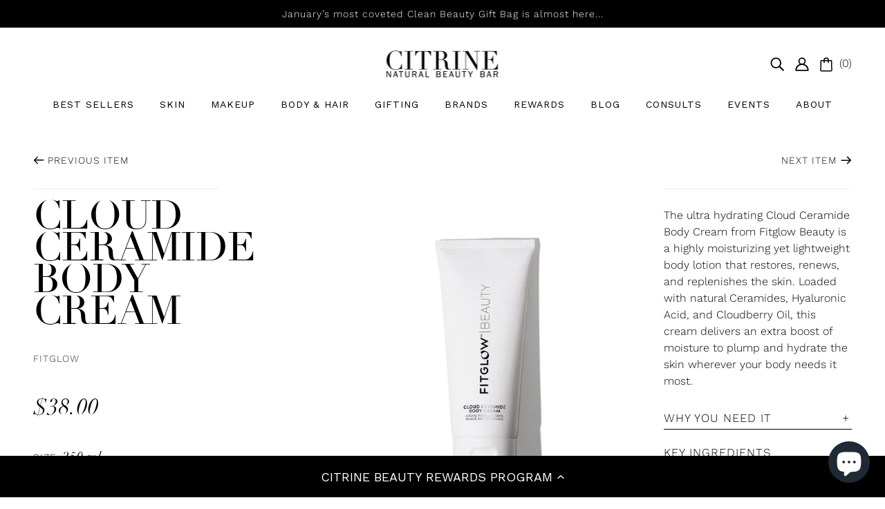

--- FILE ---
content_type: text/html; charset=utf-8
request_url: https://citrinenaturalskin.com/collections/summer-body-edit/products/fitglow-cloud-ceramide-body-cream
body_size: 90253
content:

<!doctype html>
<!--[if (gt IE 9)|!(IE)]><!-->
  <html class="no-js" lang="en">
<!--<![endif]-->
<!-- Hotjar Tracking Code for https://citrinenaturalskin.com/ -->
<script>
    (function(h,o,t,j,a,r){
        h.hj=h.hj||function(){(h.hj.q=h.hj.q||[]).push(arguments)};
        h._hjSettings={hjid:5148855,hjsv:6};
        a=o.getElementsByTagName('head')[0];
        r=o.createElement('script');r.async=1;
        r.src=t+h._hjSettings.hjid+j+h._hjSettings.hjsv;
        a.appendChild(r);
    })(window,document,'https://static.hotjar.com/c/hotjar-','.js?sv=');
</script>

  <head>
    <!-- Blockshop Theme - Version 6.4.0 by Troop Themes - https://troopthemes.com/ -->

    <meta charset="UTF-8">
    <meta http-equiv="X-UA-Compatible" content="IE=edge,chrome=1">
    <meta name="viewport" content="width=device-width, initial-scale=1.0, maximum-scale=5.0">
    <meta name="google-site-verification" content="pTNxdCOoSUB0HgF_t1o6hKf-gtVGJHNNPQgWh_D_I2U" />
    
    
      <meta name="description" content="The ultra hydrating Cloud Ceramide Body Cream from Fitglow Beauty is a highly moisturizing yet lightweight body lotion that restores, renews, and replenishes the skin. Loaded with natural Ceramides, Hyaluronic Acid, and Cloudberry Oil, this cream delivers an extra boost of moisture to plump and hydrate the skin whereve">
    

    


  <meta property="og:type" content="product">
  <meta property="og:title" content="Cloud Ceramide Body Cream">

  
    <meta property="og:image" content="http://citrinenaturalskin.com/cdn/shop/files/ProductImages_5_cad4adf3-45ca-4a54-9c86-bddba3ec7082_600x600.png?v=1702684702">
    <meta property="og:image:secure_url" content="https://citrinenaturalskin.com/cdn/shop/files/ProductImages_5_cad4adf3-45ca-4a54-9c86-bddba3ec7082_600x600.png?v=1702684702">
  
    <meta property="og:image" content="http://citrinenaturalskin.com/cdn/shop/files/ProductImages_6_600x600.png?v=1702684706">
    <meta property="og:image:secure_url" content="https://citrinenaturalskin.com/cdn/shop/files/ProductImages_6_600x600.png?v=1702684706">
  

  <meta
    property="og:price:amount"
    content="38.00"
  >
  <meta property="og:price:currency" content="USD">





<meta property="og:url" content="https://citrinenaturalskin.com/products/fitglow-cloud-ceramide-body-cream">
<meta property="og:site_name" content="Citrine Natural Beauty Bar">
<meta property="og:description" content="The ultra hydrating Cloud Ceramide Body Cream from Fitglow Beauty is a highly moisturizing yet lightweight body lotion that restores, renews, and replenishes the skin. Loaded with natural Ceramides, Hyaluronic Acid, and Cloudberry Oil, this cream delivers an extra boost of moisture to plump and hydrate the skin whereve">



<meta name="twitter:card" content="summary">
<meta name="twitter:description" content="The ultra hydrating Cloud Ceramide Body Cream from Fitglow Beauty is a highly moisturizing yet lightweight body lotion that restores, renews, and replenishes the skin. Loaded with natural Ceramides, Hyaluronic Acid, and Cloudberry Oil, this cream delivers an extra boost of moisture to plump and hydrate the skin whereve">


  <meta name="twitter:title" content="Cloud Ceramide Body Cream">

  
    <meta
      name="twitter:image"
      content="https://citrinenaturalskin.com/cdn/shop/files/ProductImages_5_cad4adf3-45ca-4a54-9c86-bddba3ec7082_480x480.png?v=1702684702"
    >
  



    <link rel="canonical" href="https://citrinenaturalskin.com/products/fitglow-cloud-ceramide-body-cream">
    <link rel="preconnect" href="https://cdn.shopify.com">

    

    
      <title>Cloud Ceramide Body Cream | Citrine Natural Beauty Bar</title>
    

    <script>window.performance && window.performance.mark && window.performance.mark('shopify.content_for_header.start');</script><meta name="google-site-verification" content="pTNxdCOoSUB0HgF_t1o6hKf-gtVGJHNNPQgWh_D_I2U">
<meta id="shopify-digital-wallet" name="shopify-digital-wallet" content="/21093735/digital_wallets/dialog">
<meta name="shopify-checkout-api-token" content="1ec8bc8f6410107242007cd8f45b4820">
<link rel="alternate" type="application/json+oembed" href="https://citrinenaturalskin.com/products/fitglow-cloud-ceramide-body-cream.oembed">
<script async="async" src="/checkouts/internal/preloads.js?locale=en-US"></script>
<link rel="preconnect" href="https://shop.app" crossorigin="anonymous">
<script async="async" src="https://shop.app/checkouts/internal/preloads.js?locale=en-US&shop_id=21093735" crossorigin="anonymous"></script>
<script id="apple-pay-shop-capabilities" type="application/json">{"shopId":21093735,"countryCode":"US","currencyCode":"USD","merchantCapabilities":["supports3DS"],"merchantId":"gid:\/\/shopify\/Shop\/21093735","merchantName":"Citrine Natural Beauty Bar","requiredBillingContactFields":["postalAddress","email","phone"],"requiredShippingContactFields":["postalAddress","email","phone"],"shippingType":"shipping","supportedNetworks":["visa","masterCard","amex","discover","elo","jcb"],"total":{"type":"pending","label":"Citrine Natural Beauty Bar","amount":"1.00"},"shopifyPaymentsEnabled":true,"supportsSubscriptions":true}</script>
<script id="shopify-features" type="application/json">{"accessToken":"1ec8bc8f6410107242007cd8f45b4820","betas":["rich-media-storefront-analytics"],"domain":"citrinenaturalskin.com","predictiveSearch":true,"shopId":21093735,"locale":"en"}</script>
<script>var Shopify = Shopify || {};
Shopify.shop = "citrinebeautybar.myshopify.com";
Shopify.locale = "en";
Shopify.currency = {"active":"USD","rate":"1.0"};
Shopify.country = "US";
Shopify.theme = {"name":"Blockshop w\/ New Homepage 6\/22\/2025","id":178008031532,"schema_name":"Blockshop","schema_version":"6.4.0","theme_store_id":606,"role":"main"};
Shopify.theme.handle = "null";
Shopify.theme.style = {"id":null,"handle":null};
Shopify.cdnHost = "citrinenaturalskin.com/cdn";
Shopify.routes = Shopify.routes || {};
Shopify.routes.root = "/";</script>
<script type="module">!function(o){(o.Shopify=o.Shopify||{}).modules=!0}(window);</script>
<script>!function(o){function n(){var o=[];function n(){o.push(Array.prototype.slice.apply(arguments))}return n.q=o,n}var t=o.Shopify=o.Shopify||{};t.loadFeatures=n(),t.autoloadFeatures=n()}(window);</script>
<script>
  window.ShopifyPay = window.ShopifyPay || {};
  window.ShopifyPay.apiHost = "shop.app\/pay";
  window.ShopifyPay.redirectState = null;
</script>
<script id="shop-js-analytics" type="application/json">{"pageType":"product"}</script>
<script defer="defer" async type="module" src="//citrinenaturalskin.com/cdn/shopifycloud/shop-js/modules/v2/client.init-shop-cart-sync_BdyHc3Nr.en.esm.js"></script>
<script defer="defer" async type="module" src="//citrinenaturalskin.com/cdn/shopifycloud/shop-js/modules/v2/chunk.common_Daul8nwZ.esm.js"></script>
<script type="module">
  await import("//citrinenaturalskin.com/cdn/shopifycloud/shop-js/modules/v2/client.init-shop-cart-sync_BdyHc3Nr.en.esm.js");
await import("//citrinenaturalskin.com/cdn/shopifycloud/shop-js/modules/v2/chunk.common_Daul8nwZ.esm.js");

  window.Shopify.SignInWithShop?.initShopCartSync?.({"fedCMEnabled":true,"windoidEnabled":true});

</script>
<script>
  window.Shopify = window.Shopify || {};
  if (!window.Shopify.featureAssets) window.Shopify.featureAssets = {};
  window.Shopify.featureAssets['shop-js'] = {"shop-cart-sync":["modules/v2/client.shop-cart-sync_QYOiDySF.en.esm.js","modules/v2/chunk.common_Daul8nwZ.esm.js"],"init-fed-cm":["modules/v2/client.init-fed-cm_DchLp9rc.en.esm.js","modules/v2/chunk.common_Daul8nwZ.esm.js"],"shop-button":["modules/v2/client.shop-button_OV7bAJc5.en.esm.js","modules/v2/chunk.common_Daul8nwZ.esm.js"],"init-windoid":["modules/v2/client.init-windoid_DwxFKQ8e.en.esm.js","modules/v2/chunk.common_Daul8nwZ.esm.js"],"shop-cash-offers":["modules/v2/client.shop-cash-offers_DWtL6Bq3.en.esm.js","modules/v2/chunk.common_Daul8nwZ.esm.js","modules/v2/chunk.modal_CQq8HTM6.esm.js"],"shop-toast-manager":["modules/v2/client.shop-toast-manager_CX9r1SjA.en.esm.js","modules/v2/chunk.common_Daul8nwZ.esm.js"],"init-shop-email-lookup-coordinator":["modules/v2/client.init-shop-email-lookup-coordinator_UhKnw74l.en.esm.js","modules/v2/chunk.common_Daul8nwZ.esm.js"],"pay-button":["modules/v2/client.pay-button_DzxNnLDY.en.esm.js","modules/v2/chunk.common_Daul8nwZ.esm.js"],"avatar":["modules/v2/client.avatar_BTnouDA3.en.esm.js"],"init-shop-cart-sync":["modules/v2/client.init-shop-cart-sync_BdyHc3Nr.en.esm.js","modules/v2/chunk.common_Daul8nwZ.esm.js"],"shop-login-button":["modules/v2/client.shop-login-button_D8B466_1.en.esm.js","modules/v2/chunk.common_Daul8nwZ.esm.js","modules/v2/chunk.modal_CQq8HTM6.esm.js"],"init-customer-accounts-sign-up":["modules/v2/client.init-customer-accounts-sign-up_C8fpPm4i.en.esm.js","modules/v2/client.shop-login-button_D8B466_1.en.esm.js","modules/v2/chunk.common_Daul8nwZ.esm.js","modules/v2/chunk.modal_CQq8HTM6.esm.js"],"init-shop-for-new-customer-accounts":["modules/v2/client.init-shop-for-new-customer-accounts_CVTO0Ztu.en.esm.js","modules/v2/client.shop-login-button_D8B466_1.en.esm.js","modules/v2/chunk.common_Daul8nwZ.esm.js","modules/v2/chunk.modal_CQq8HTM6.esm.js"],"init-customer-accounts":["modules/v2/client.init-customer-accounts_dRgKMfrE.en.esm.js","modules/v2/client.shop-login-button_D8B466_1.en.esm.js","modules/v2/chunk.common_Daul8nwZ.esm.js","modules/v2/chunk.modal_CQq8HTM6.esm.js"],"shop-follow-button":["modules/v2/client.shop-follow-button_CkZpjEct.en.esm.js","modules/v2/chunk.common_Daul8nwZ.esm.js","modules/v2/chunk.modal_CQq8HTM6.esm.js"],"lead-capture":["modules/v2/client.lead-capture_BntHBhfp.en.esm.js","modules/v2/chunk.common_Daul8nwZ.esm.js","modules/v2/chunk.modal_CQq8HTM6.esm.js"],"checkout-modal":["modules/v2/client.checkout-modal_CfxcYbTm.en.esm.js","modules/v2/chunk.common_Daul8nwZ.esm.js","modules/v2/chunk.modal_CQq8HTM6.esm.js"],"shop-login":["modules/v2/client.shop-login_Da4GZ2H6.en.esm.js","modules/v2/chunk.common_Daul8nwZ.esm.js","modules/v2/chunk.modal_CQq8HTM6.esm.js"],"payment-terms":["modules/v2/client.payment-terms_MV4M3zvL.en.esm.js","modules/v2/chunk.common_Daul8nwZ.esm.js","modules/v2/chunk.modal_CQq8HTM6.esm.js"]};
</script>
<script>(function() {
  var isLoaded = false;
  function asyncLoad() {
    if (isLoaded) return;
    isLoaded = true;
    var urls = ["https:\/\/cdn-loyalty.yotpo.com\/loader\/573erkeAqhM_36LUe-LQjw.js?shop=citrinebeautybar.myshopify.com","https:\/\/live.bb.eight-cdn.com\/script.js?shop=citrinebeautybar.myshopify.com","https:\/\/instafeed.nfcube.com\/cdn\/348e6fc1df531b303ebdd02471facc28.js?shop=citrinebeautybar.myshopify.com","https:\/\/static.shareasale.com\/json\/shopify\/deduplication.js?shop=citrinebeautybar.myshopify.com","https:\/\/d18eg7dreypte5.cloudfront.net\/scripts\/integrations\/subscription.js?shop=citrinebeautybar.myshopify.com","https:\/\/static.shareasale.com\/json\/shopify\/shareasale-tracking.js?sasmid=59103\u0026ssmtid=59095\u0026scid=59103\u0026cd=true\u0026shop=citrinebeautybar.myshopify.com","https:\/\/d18eg7dreypte5.cloudfront.net\/browse-abandonment\/smsbump_timer.js?shop=citrinebeautybar.myshopify.com","https:\/\/app.octaneai.com\/g5l50vwzavjixhuc\/shopify.js?x=TtcrOgD7N7r1wGy3\u0026shop=citrinebeautybar.myshopify.com","https:\/\/cdn.attn.tv\/citrinenaturalbeauty\/dtag.js?shop=citrinebeautybar.myshopify.com","https:\/\/cdn-widgetsrepository.yotpo.com\/v1\/loader\/az0WL3DjnMJ8i8GwRFOxr21CsML5cTcWPNY3zUUv?shop=citrinebeautybar.myshopify.com"];
    for (var i = 0; i < urls.length; i++) {
      var s = document.createElement('script');
      s.type = 'text/javascript';
      s.async = true;
      s.src = urls[i];
      var x = document.getElementsByTagName('script')[0];
      x.parentNode.insertBefore(s, x);
    }
  };
  if(window.attachEvent) {
    window.attachEvent('onload', asyncLoad);
  } else {
    window.addEventListener('load', asyncLoad, false);
  }
})();</script>
<script id="__st">var __st={"a":21093735,"offset":-25200,"reqid":"7d1131da-c6b6-4c72-b2bd-cfde011a25fa-1768975584","pageurl":"citrinenaturalskin.com\/collections\/summer-body-edit\/products\/fitglow-cloud-ceramide-body-cream","u":"5b2cdf1079c7","p":"product","rtyp":"product","rid":6584131092570};</script>
<script>window.ShopifyPaypalV4VisibilityTracking = true;</script>
<script id="captcha-bootstrap">!function(){'use strict';const t='contact',e='account',n='new_comment',o=[[t,t],['blogs',n],['comments',n],[t,'customer']],c=[[e,'customer_login'],[e,'guest_login'],[e,'recover_customer_password'],[e,'create_customer']],r=t=>t.map((([t,e])=>`form[action*='/${t}']:not([data-nocaptcha='true']) input[name='form_type'][value='${e}']`)).join(','),a=t=>()=>t?[...document.querySelectorAll(t)].map((t=>t.form)):[];function s(){const t=[...o],e=r(t);return a(e)}const i='password',u='form_key',d=['recaptcha-v3-token','g-recaptcha-response','h-captcha-response',i],f=()=>{try{return window.sessionStorage}catch{return}},m='__shopify_v',_=t=>t.elements[u];function p(t,e,n=!1){try{const o=window.sessionStorage,c=JSON.parse(o.getItem(e)),{data:r}=function(t){const{data:e,action:n}=t;return t[m]||n?{data:e,action:n}:{data:t,action:n}}(c);for(const[e,n]of Object.entries(r))t.elements[e]&&(t.elements[e].value=n);n&&o.removeItem(e)}catch(o){console.error('form repopulation failed',{error:o})}}const l='form_type',E='cptcha';function T(t){t.dataset[E]=!0}const w=window,h=w.document,L='Shopify',v='ce_forms',y='captcha';let A=!1;((t,e)=>{const n=(g='f06e6c50-85a8-45c8-87d0-21a2b65856fe',I='https://cdn.shopify.com/shopifycloud/storefront-forms-hcaptcha/ce_storefront_forms_captcha_hcaptcha.v1.5.2.iife.js',D={infoText:'Protected by hCaptcha',privacyText:'Privacy',termsText:'Terms'},(t,e,n)=>{const o=w[L][v],c=o.bindForm;if(c)return c(t,g,e,D).then(n);var r;o.q.push([[t,g,e,D],n]),r=I,A||(h.body.append(Object.assign(h.createElement('script'),{id:'captcha-provider',async:!0,src:r})),A=!0)});var g,I,D;w[L]=w[L]||{},w[L][v]=w[L][v]||{},w[L][v].q=[],w[L][y]=w[L][y]||{},w[L][y].protect=function(t,e){n(t,void 0,e),T(t)},Object.freeze(w[L][y]),function(t,e,n,w,h,L){const[v,y,A,g]=function(t,e,n){const i=e?o:[],u=t?c:[],d=[...i,...u],f=r(d),m=r(i),_=r(d.filter((([t,e])=>n.includes(e))));return[a(f),a(m),a(_),s()]}(w,h,L),I=t=>{const e=t.target;return e instanceof HTMLFormElement?e:e&&e.form},D=t=>v().includes(t);t.addEventListener('submit',(t=>{const e=I(t);if(!e)return;const n=D(e)&&!e.dataset.hcaptchaBound&&!e.dataset.recaptchaBound,o=_(e),c=g().includes(e)&&(!o||!o.value);(n||c)&&t.preventDefault(),c&&!n&&(function(t){try{if(!f())return;!function(t){const e=f();if(!e)return;const n=_(t);if(!n)return;const o=n.value;o&&e.removeItem(o)}(t);const e=Array.from(Array(32),(()=>Math.random().toString(36)[2])).join('');!function(t,e){_(t)||t.append(Object.assign(document.createElement('input'),{type:'hidden',name:u})),t.elements[u].value=e}(t,e),function(t,e){const n=f();if(!n)return;const o=[...t.querySelectorAll(`input[type='${i}']`)].map((({name:t})=>t)),c=[...d,...o],r={};for(const[a,s]of new FormData(t).entries())c.includes(a)||(r[a]=s);n.setItem(e,JSON.stringify({[m]:1,action:t.action,data:r}))}(t,e)}catch(e){console.error('failed to persist form',e)}}(e),e.submit())}));const S=(t,e)=>{t&&!t.dataset[E]&&(n(t,e.some((e=>e===t))),T(t))};for(const o of['focusin','change'])t.addEventListener(o,(t=>{const e=I(t);D(e)&&S(e,y())}));const B=e.get('form_key'),M=e.get(l),P=B&&M;t.addEventListener('DOMContentLoaded',(()=>{const t=y();if(P)for(const e of t)e.elements[l].value===M&&p(e,B);[...new Set([...A(),...v().filter((t=>'true'===t.dataset.shopifyCaptcha))])].forEach((e=>S(e,t)))}))}(h,new URLSearchParams(w.location.search),n,t,e,['guest_login'])})(!0,!1)}();</script>
<script integrity="sha256-4kQ18oKyAcykRKYeNunJcIwy7WH5gtpwJnB7kiuLZ1E=" data-source-attribution="shopify.loadfeatures" defer="defer" src="//citrinenaturalskin.com/cdn/shopifycloud/storefront/assets/storefront/load_feature-a0a9edcb.js" crossorigin="anonymous"></script>
<script crossorigin="anonymous" defer="defer" src="//citrinenaturalskin.com/cdn/shopifycloud/storefront/assets/shopify_pay/storefront-65b4c6d7.js?v=20250812"></script>
<script data-source-attribution="shopify.dynamic_checkout.dynamic.init">var Shopify=Shopify||{};Shopify.PaymentButton=Shopify.PaymentButton||{isStorefrontPortableWallets:!0,init:function(){window.Shopify.PaymentButton.init=function(){};var t=document.createElement("script");t.src="https://citrinenaturalskin.com/cdn/shopifycloud/portable-wallets/latest/portable-wallets.en.js",t.type="module",document.head.appendChild(t)}};
</script>
<script data-source-attribution="shopify.dynamic_checkout.buyer_consent">
  function portableWalletsHideBuyerConsent(e){var t=document.getElementById("shopify-buyer-consent"),n=document.getElementById("shopify-subscription-policy-button");t&&n&&(t.classList.add("hidden"),t.setAttribute("aria-hidden","true"),n.removeEventListener("click",e))}function portableWalletsShowBuyerConsent(e){var t=document.getElementById("shopify-buyer-consent"),n=document.getElementById("shopify-subscription-policy-button");t&&n&&(t.classList.remove("hidden"),t.removeAttribute("aria-hidden"),n.addEventListener("click",e))}window.Shopify?.PaymentButton&&(window.Shopify.PaymentButton.hideBuyerConsent=portableWalletsHideBuyerConsent,window.Shopify.PaymentButton.showBuyerConsent=portableWalletsShowBuyerConsent);
</script>
<script data-source-attribution="shopify.dynamic_checkout.cart.bootstrap">document.addEventListener("DOMContentLoaded",(function(){function t(){return document.querySelector("shopify-accelerated-checkout-cart, shopify-accelerated-checkout")}if(t())Shopify.PaymentButton.init();else{new MutationObserver((function(e,n){t()&&(Shopify.PaymentButton.init(),n.disconnect())})).observe(document.body,{childList:!0,subtree:!0})}}));
</script>
<link id="shopify-accelerated-checkout-styles" rel="stylesheet" media="screen" href="https://citrinenaturalskin.com/cdn/shopifycloud/portable-wallets/latest/accelerated-checkout-backwards-compat.css" crossorigin="anonymous">
<style id="shopify-accelerated-checkout-cart">
        #shopify-buyer-consent {
  margin-top: 1em;
  display: inline-block;
  width: 100%;
}

#shopify-buyer-consent.hidden {
  display: none;
}

#shopify-subscription-policy-button {
  background: none;
  border: none;
  padding: 0;
  text-decoration: underline;
  font-size: inherit;
  cursor: pointer;
}

#shopify-subscription-policy-button::before {
  box-shadow: none;
}

      </style>

<script>window.performance && window.performance.mark && window.performance.mark('shopify.content_for_header.end');</script>

    








<style>
  
  @font-face {
  font-family: "Bodoni Moda";
  font-weight: 400;
  font-style: normal;
  font-display: swap;
  src: url("//citrinenaturalskin.com/cdn/fonts/bodoni_moda/bodonimoda_n4.025af1859727a91866b3c708393a6dc972156491.woff2") format("woff2"),
       url("//citrinenaturalskin.com/cdn/fonts/bodoni_moda/bodonimoda_n4.aebb4417dfed0dc5ec4a330249c3862add089916.woff") format("woff");
}


  
  
    @font-face {
  font-family: "Bodoni Moda";
  font-weight: 400;
  font-style: normal;
  font-display: swap;
  src: url("//citrinenaturalskin.com/cdn/fonts/bodoni_moda/bodonimoda_n4.025af1859727a91866b3c708393a6dc972156491.woff2") format("woff2"),
       url("//citrinenaturalskin.com/cdn/fonts/bodoni_moda/bodonimoda_n4.aebb4417dfed0dc5ec4a330249c3862add089916.woff") format("woff");
}

  

  
  @font-face {
  font-family: "Work Sans";
  font-weight: 400;
  font-style: normal;
  font-display: swap;
  src: url("//citrinenaturalskin.com/cdn/fonts/work_sans/worksans_n4.b7973b3d07d0ace13de1b1bea9c45759cdbe12cf.woff2") format("woff2"),
       url("//citrinenaturalskin.com/cdn/fonts/work_sans/worksans_n4.cf5ceb1e6d373a9505e637c1aff0a71d0959556d.woff") format("woff");
}


  
  
    @font-face {
  font-family: "Work Sans";
  font-weight: 700;
  font-style: normal;
  font-display: swap;
  src: url("//citrinenaturalskin.com/cdn/fonts/work_sans/worksans_n7.e2cf5bd8f2c7e9d30c030f9ea8eafc69f5a92f7b.woff2") format("woff2"),
       url("//citrinenaturalskin.com/cdn/fonts/work_sans/worksans_n7.20f1c80359e7f7b4327b81543e1acb5c32cd03cd.woff") format("woff");
}

  

  
  @font-face {
  font-family: "Work Sans";
  font-weight: 400;
  font-style: normal;
  font-display: swap;
  src: url("//citrinenaturalskin.com/cdn/fonts/work_sans/worksans_n4.b7973b3d07d0ace13de1b1bea9c45759cdbe12cf.woff2") format("woff2"),
       url("//citrinenaturalskin.com/cdn/fonts/work_sans/worksans_n4.cf5ceb1e6d373a9505e637c1aff0a71d0959556d.woff") format("woff");
}


  
  
    @font-face {
  font-family: "Work Sans";
  font-weight: 700;
  font-style: normal;
  font-display: swap;
  src: url("//citrinenaturalskin.com/cdn/fonts/work_sans/worksans_n7.e2cf5bd8f2c7e9d30c030f9ea8eafc69f5a92f7b.woff2") format("woff2"),
       url("//citrinenaturalskin.com/cdn/fonts/work_sans/worksans_n7.20f1c80359e7f7b4327b81543e1acb5c32cd03cd.woff") format("woff");
}

  

  
  
    @font-face {
  font-family: "Work Sans";
  font-weight: 400;
  font-style: italic;
  font-display: swap;
  src: url("//citrinenaturalskin.com/cdn/fonts/work_sans/worksans_i4.16ff51e3e71fc1d09ff97b9ff9ccacbeeb384ec4.woff2") format("woff2"),
       url("//citrinenaturalskin.com/cdn/fonts/work_sans/worksans_i4.ed4a1418cba5b7f04f79e4d5c8a5f1a6bd34f23b.woff") format("woff");
}

  

  
  
    @font-face {
  font-family: "Work Sans";
  font-weight: 700;
  font-style: italic;
  font-display: swap;
  src: url("//citrinenaturalskin.com/cdn/fonts/work_sans/worksans_i7.7cdba6320b03c03dcaa365743a4e0e729fe97e54.woff2") format("woff2"),
       url("//citrinenaturalskin.com/cdn/fonts/work_sans/worksans_i7.42a9f4016982495f4c0b0fb3dc64cf8f2d0c3eaa.woff") format("woff");
}

  
</style>

<style>
  :root {
    --font--section-heading--size: 20px;
    --font--block-heading--size: 16px;
    --font--heading--uppercase: uppercase;
    --font--paragraph--size: 16px;

    --font--heading--family: "Bodoni Moda", serif;
    --font--heading--weight: 400;
    --font--heading--normal-weight: 400;
    --font--heading--style: normal;

    --font--accent--family: "Work Sans", sans-serif;
    --font--accent--weight: 400;
    --font--accent--style: normal;

    --font--paragraph--family: "Work Sans", sans-serif;
    --font--paragraph--weight: 400;
    --font--paragraph--style: normal;
    --font--bolder-paragraph--weight: 700;

    --image--loading-animation: url('//citrinenaturalskin.com/cdn/shop/t/14/assets/AjaxLoader.gif?v=66431031005733996371750623747');
    --image--grabbing-icon: url('//citrinenaturalskin.com/cdn/shop/t/14/assets/grabbing.png?v=21545');
  }
</style>
    <style>
  :root {
    --image--popup: url('//citrinenaturalskin.com/cdn/shopifycloud/storefront/assets/no-image-2048-a2addb12_1200x.gif');

    --color--accent: #faf1e1;
    --color-text: #000000;
    --color-page-bg: #ffffff;
    --color-panel-bg: #faf1e1;
    --color-badge-bdr: rgba(0, 0, 0, 0.05);
    --color-border: #ebebeb;
    --color-error: #c4a24f;
    --color-button: #ffffff;
    --color-button-bg: #000000;
    --color--body--light: #303030;
    --color--alternative: #ffffff;
    --color-header: #000000;
    --color-header-bg: #ffffff;
    --color-menubar: #000000;
    --color-cart: #000000;
    --color--footer: #000000;
    --bg-color--footer: #ffffff;
    --color-slider-caption: #000000;
    --color-slider-caption-bg: #ffffff;
    --color-slider-button: #f7f7f7;
    --color-slider-button-bg: #000000;
    --color-slider-button-hover-bg: #474747;
    --color-slider-nav: #000000;
    --color-product-slider-bg: #ffffff;
    --color-featured-promo-bg: #f7f7f7;
    --color-social-feed-bg: #ffffff;
    --color-grid-sale: #ffffff;
    --color-grid-sale-bg: #000000;
    --color-grid-sold-out: #ffffff;
    --color-grid-sold-out-bg: #000000;
    --color-tabs-accordions: #ebebeb;
  }
</style>
    
    <link rel="stylesheet" type="text/css" href="https://cdn.jsdelivr.net/npm/slick-carousel@1.8.1/slick/slick.css"/>
    <link href="https://fonts.googleapis.com/css2?family=Work+Sans:wght@100;200;300;400;500&family=Oswald:wght@300;400;600;700&display=swap" rel="stylesheet">
    
    <link href="//citrinenaturalskin.com/cdn/shop/t/14/assets/theme.css?v=139310957763012437921759208375" rel="stylesheet" type="text/css" media="all" />
    <link href="//citrinenaturalskin.com/cdn/shop/t/14/assets/theme--customizations.scss.css?v=154265572842989530341764457774" rel="stylesheet" type="text/css" media="all" />
    <link href="//citrinenaturalskin.com/cdn/shop/t/14/assets/theme--blogs.scss.css?v=137542999002498832721750623747" rel="stylesheet" type="text/css" media="all" />

    <script>
  var general_external_links_enabled = true,
  general_scroll_to_active_item = true,
  popup_config = {
    enabled               : false,
    test_mode             : false,
    newsletter_enabled    : true,
    social_icons_enabled  : true,
    show_image_enabled    : '',
    image_link            : "",
    seconds_until         : 3,

    
    

    page_content          : '',
    days_until            : '7',
    storage_key           : 'troop_popup_storage'
  };

  popup_config.show_image_enabled = popup_config.show_image_enabled > 0 ? true : false;

  // newer naming convention
  var theme = {};
  theme.classes = {};
  theme.partials = {};
  theme.settings = {};
  theme.shop = {};
  theme.swatches = {};
  theme.templates = {};
  theme.translations = {};
  theme.urls = {};
  theme.utils = {};

  theme.settings.cart_type = 'drawer';
  theme.shop.money_format = "${{amount}}";
  theme.translations.newsletter_email_blank = 'Email field is blank';
  theme.translations.cart_item = 'Item';
  theme.translations.cart_items = 'Items';
  theme.preload_image = '//citrinenaturalskin.com/cdn/shop/t/14/assets/popup.jpg?v=21545';
  theme.urls.cart = '/cart';
  theme.urls.collections = '/collections';
  theme.urls.product_recommendations = '/recommendations/products';
  theme.urls.search = '/search';
  theme.urls.shop = 'https://citrinenaturalskin.com';

  




    

    
      theme.swatches['agentnateur.ivory(verylighttolightcomplexion)'] = '#e5cdb9';
    

    

    
      theme.swatches['agentnateur.almond(lighttomediumcomplexion)'] = '#b68261';
    

    

    
      theme.swatches['agentnateur.honey(mediumtodeeptancomplexion)'] = '#bc7c57';
    

    

    
      theme.swatches['agentnateur.espresso(deeptoverydeepcomplexion)'] = '#975e4f';
    

    

    
      theme.swatches['agentnateur.beige(lightcomplexion)'] = '#eacec1';
    

    

    
      theme.swatches['athrbeauty.dream'] = '#b63d43';
    

    

    
      theme.swatches['athrbeauty.manifest'] = '#ac4b51';
    

    

    
      theme.swatches['athrbeauty.motivate'] = '#ec7d7a';
    

    

    
      theme.swatches['athrbeauty.protect'] = '#ac726e';
    

    

    
      theme.swatches['antonym.42466.0138559375'] = '#000000';
    

    

    
      theme.swatches['antonym.42466.0197416667'] = '#000000';
    

    

    
      theme.swatches['antonym.beigelight'] = '#edd9cb';
    

    

    
      theme.swatches['antonym.beigemedium'] = '#e9c1a3';
    

    

    
      theme.swatches['antonym.beigemediumlight'] = '#f9e5d1';
    

    

    
      theme.swatches['antonym.brownmarron'] = '#542f27';
    

    

    
      theme.swatches['antonym.copper'] = '#d07453';
    

    

    
      theme.swatches['antonym.criosette'] = '#faa179';
    

    

    
      theme.swatches['antonym.dark'] = '#bc7659';
    

    

    
      theme.swatches['antonym.dark'] = '#c87145';
    

    

    
      theme.swatches['antonym.endlesssummer'] = '#c68b82';
    

    

    
      theme.swatches['antonym.fair'] = '#f1e1d7';
    

    

    
      theme.swatches['antonym.koral'] = '#ff9283';
    

    

    
      theme.swatches['antonym.light'] = '#f9d5bb';
    

    

    
      theme.swatches['antonym.lily'] = '#e6a295';
    

    

    
      theme.swatches['antonym.mediumbeige'] = '#d0ab92';
    

    

    
      theme.swatches['antonym.mediumdark'] = '#e98d6d';
    

    

    
      theme.swatches['antonym.naturelle'] = '#d2887d';
    

    

    
      theme.swatches['antonym.noir'] = '#020202';
    

    

    
      theme.swatches['antonym.noisette'] = '#ba7554';
    

    

    
      theme.swatches['antonym.nude'] = '#e2a97a';
    

    

    
      theme.swatches['antonym.nude'] = '#e2c3a6';
    

    

    
      theme.swatches['antonym.peach'] = '#dfa289';
    

    

    
      theme.swatches['antonym.pinkish'] = '#fd948d';
    

    

    
      theme.swatches['antonym.rose'] = '#e19c8a';
    

    

    
      theme.swatches['antonym.steel'] = '#3b4c5d';
    

    

    
      theme.swatches['antonym.tan'] = '#f2bb8f';
    

    

    
      theme.swatches['antonym.tothemoonandblack'] = '#7b7f7f';
    

    

    
      theme.swatches['antonym.trilltoupe'] = '#111111';
    

    

    
      theme.swatches['antonym.white'] = '##ffffff';
    

    

    
      theme.swatches['antonym.white'] = '#ffffff';
    

    

    
      theme.swatches['beautologylab.gold'] = '#c99d54';
    

    

    
      theme.swatches['beautologylab.silver'] = '#c1c1bd';
    

    

    
      theme.swatches['campo.black'] = '#212121';
    

    

    
      theme.swatches['campo.blackceramic'] = '#151515';
    

    

    
      theme.swatches['campo.blush'] = '#ecd8d9';
    

    

    
      theme.swatches['campo.naturalwood'] = '#613b17';
    

    

    
      theme.swatches['campo.whiteceramic'] = '#f7f7f7';
    

    

    
      theme.swatches['citrine.awesome'] = '#110011';
    

    

    
      theme.swatches['citrine.black'] = '#000000';
    

    

    
      theme.swatches['citrine.happy'] = '#ffffff';
    

    

    
      theme.swatches['citrine.perrywinkleblue'] = '#c3968f';
    

    

    
      theme.swatches['ecobrow.frida'] = '#0e0e0e';
    

    

    
      theme.swatches['ecobrow.frida'] = '#1f1d1e';
    

    

    
      theme.swatches['ecobrow.liz'] = '#312622';
    

    

    
      theme.swatches['ecobrow.liz'] = '#442314';
    

    

    
      theme.swatches['ecobrow.marilyn'] = '#a67d61';
    

    

    
      theme.swatches['ecobrow.marilyn'] = '#a8825e';
    

    

    
      theme.swatches['ecobrow.penelope'] = '#493326';
    

    

    
      theme.swatches['ecobrow.penelope'] = '#6c4d3b';
    

    

    
      theme.swatches['ecobrow.rita'] = '#613220';
    

    

    
      theme.swatches['ecobrow.rita'] = '#6c4234';
    

    

    
      theme.swatches['ecobrow.sharon'] = '#4d3b39';
    

    

    
      theme.swatches['ecobrow.sharon'] = '#766554';
    

    

    
      theme.swatches['fitglow.2.5'] = '#dfbe9f';
    

    

    
      theme.swatches['fitglow.3.5'] = '#cead8c';
    

    

    
      theme.swatches['fitglow.4.5'] = '#b18653';
    

    

    
      theme.swatches['fitglow.5.7(goldenrich)'] = '#ac764a';
    

    

    
      theme.swatches['fitglow.alina(softmattecoral)'] = '#bf574c';
    

    

    
      theme.swatches['fitglow.bare(sheernudecream)'] = '#fed1bc';
    

    

    
      theme.swatches['fitglow.beachglow(sheerpeachbronze)'] = '#dc705d';
    

    

    
      theme.swatches['fitglow.be(warmsoftnude)'] = '#cc8484';
    

    

    
      theme.swatches['fitglow.beet(softmattemauveplum)'] = '#b34465';
    

    

    
      theme.swatches['fitglow.black'] = '#060606';
    

    

    
      theme.swatches['fitglow.bliss(shimmerysheernude)'] = '#f2b8a5';
    

    

    
      theme.swatches['fitglow.bloom(sheerberry)'] = '#c75971';
    

    

    
      theme.swatches['fitglow.bronze'] = '#935945';
    

    

    
      theme.swatches['fitglow.brown'] = '#672b2d';
    

    

    
      theme.swatches['fitglow.brighteningbeige'] = '#f5c7aa';
    

    

    
      theme.swatches['fitglow.buff'] = '#c1867e';
    

    

    
      theme.swatches['fitglow.buff'] = '#c3847b';
    

    

    
      theme.swatches['fitglow.buff(earthynude)'] = '#a0685a';
    

    

    
      theme.swatches['fitglow.buff(creamytoffeenude)'] = '#bd6b5f';
    

    

    
      theme.swatches['fitglow.calla(softmattebeigenudepink)'] = '#b04746';
    

    

    
      theme.swatches['fitglow.c1(fairwithneutralundertones)'] = '#efd7ca';
    

    

    
      theme.swatches['fitglow.c2(lightcoolwithpeachundertones)'] = '#dcc6af';
    

    

    
      theme.swatches['fitglow.c2.5(lightwithneutralundertones)'] = '#f7d5b9';
    

    

    
      theme.swatches['fitglow.c2.7(lightwarmwithgoldenundertones)'] = '#e5c4a5';
    

    

    
      theme.swatches['fitglow.c3(light-mediumcoolwithpeachundertones)'] = '#d8bc9c';
    

    

    
      theme.swatches['fitglow.c3.5(mediumwithneutralundertones)'] = '#bc9377';
    

    

    
      theme.swatches['fitglow.c3.7(mediumwarmwithgoldenundertones)'] = '#cea77c';
    

    

    
      theme.swatches['fitglow.c4(medium-tanwithneutralundertones)'] = '#c2a584';
    

    

    
      theme.swatches['fitglow.c4.5(tanneutralwithsoftoliveundertones)'] = '#b2896d';
    

    

    
      theme.swatches['fitglow.c4.7(tanwarmwithgoldenundertones)'] = '#ba8d64';
    

    

    
      theme.swatches['fitglow.c5(tan-deepneutralwithsoftoliveundertones)'] = '#9c7554';
    

    

    
      theme.swatches['fitglow.c5.7(deepwarmwithgoldenundertones)'] = '#a26137';
    

    

    
      theme.swatches['fitglow.c6(deepneutralwithsoftoliveundertones)'] = '#875e40';
    

    

    
      theme.swatches['fitglow.c6.7(richwarmwithgoldenundertones)'] = '#7c5035';
    

    

    
      theme.swatches['fitglow.c7(richneutralwithsoftoliveundertones)'] = '#7c5035';
    

    

    
      theme.swatches['fitglow.c7.5(richdeepwithredundertones)'] = '#663725';
    

    

    
      theme.swatches['fitglow.c8(richdeepwithneutralundertones)'] = '#634233';
    

    

    
      theme.swatches['fitglow.c9(richdeepwarmwithgoldenundertones)'] = '#3c2418';
    

    

    
      theme.swatches['fitglow.f1(fairwithneutralundertones)'] = '#efd7ca';
    

    

    
      theme.swatches['fitglow.f2(lightcoolwithpeachundertones)'] = '#dcc6af';
    

    

    
      theme.swatches['fitglow.f2.5(lightwithneutralundertones)'] = '#f7d5b9';
    

    

    
      theme.swatches['fitglow.f2.7(lightwithgoldenundertones)'] = '#e5c4a5';
    

    

    
      theme.swatches['fitglow.f3(lightmediumcoolwithpeachundertones)'] = '#d8bc9c';
    

    

    
      theme.swatches['fitglow.f3.5(mediumwithneutralundertones)'] = '#bc9377';
    

    

    
      theme.swatches['fitglow.f3.7(mediumwarmwithgoldenundertones)'] = '#cea77c';
    

    

    
      theme.swatches['fitglow.f4(mediumtanwithneutralundertones)'] = '#c2a584';
    

    

    
      theme.swatches['fitglow.f4.5(tanneutralwithsoftoliveundertones)'] = '#b2896d';
    

    

    
      theme.swatches['fitglow.f4.7(tanwarmwithgoldenundertones)'] = '#ba8d64';
    

    

    
      theme.swatches['fitglow.f5(tan-deepneutralwithsoftoliveundertones)'] = '#9c7554';
    

    

    
      theme.swatches['fitglow.f5.7(deepwarmwithgoldenundertones)'] = '#a26137';
    

    

    
      theme.swatches['fitglow.f6(deepneutralwithsoftoliveundertones)'] = '#875e40';
    

    

    
      theme.swatches['fitglow.f6.7(deepneutralwithsoftoliveundertones)'] = '#7c5035';
    

    

    
      theme.swatches['fitglow.f7(richneutralwithsoftoliveundertones)'] = '#7c5035';
    

    

    
      theme.swatches['fitglow.f7.5(richdeepwithredundertones)'] = '#663725';
    

    

    
      theme.swatches['fitglow.f8(richdeepwithneutralundertones)'] = '#634233';
    

    

    
      theme.swatches['fitglow.f9(richdeepwarmwithgoldenundertones)'] = '#3c2418';
    

    

    
      theme.swatches['fitglow.cherry(cherryred)'] = '#e84b5b';
    

    

    
      theme.swatches['fitglow.eyebright'] = '#ffe3bd';
    

    

    
      theme.swatches['fitglow.deep'] = '#d69265';
    

    

    
      theme.swatches['fitglow.green'] = '#aab49c';
    

    

    
      theme.swatches['fitglow.deep(merlotred)'] = '#9f1d17';
    

    

    
      theme.swatches['fitglow.deeppeach'] = '#d98e66';
    

    

    
      theme.swatches['fitglow.ever(deepplum)'] = '#7d3044';
    

    

    
      theme.swatches['fitglow.glad(softmattepaleplum)'] = '#cf747f';
    

    

    
      theme.swatches['fitglow.gleam(beigenude)'] = '#cc8875';
    

    

    
      theme.swatches['fitglow.go(babypinknude)'] = '#fea2a5';
    

    

    
      theme.swatches['fitglow.gospel(warmberrynude)'] = '#c65d61';
    

    

    
      theme.swatches['fitglow.halo(softbrownnude)'] = '#ab8581';
    

    

    
      theme.swatches['fitglow.happy(softmattepalepink)'] = '#d75a5d';
    

    

    
      theme.swatches['fitglow.inis(softmattepalenudepeach)'] = '#ee9588';
    

    

    
      theme.swatches['fitglow.joy'] = '#e4a89e';
    

    

    
      theme.swatches['fitglow.juice(cherryshimmerysheer)'] = '#f75660';
    

    

    
      theme.swatches['fitglow.kind(babypeachycoral)'] = '#f39b8d';
    

    

    
      theme.swatches['fitglow.koi(peachynude)'] = '#f5897c';
    

    

    
      theme.swatches['fitglow.light'] = '#f4c99c';
    

    

    
      theme.swatches['fitglow.liv(sheermagenta)'] = '#fb5da5';
    

    

    
      theme.swatches['fitglow.lumijoy'] = '#eca69c';
    

    

    
      theme.swatches['fitglow.lumipop'] = '#fb6067';
    

    

    
      theme.swatches['fitglow.lumibronze'] = '#99513b';
    

    

    
      theme.swatches['fitglow.lumibuff'] = '#bb7d74';
    

    

    
      theme.swatches['fitglow.lumisculpt'] = '#855443';
    

    

    
      theme.swatches['fitglow.lumihighlight'] = '#f5d6c2';
    

    

    
      theme.swatches['fitglow.lux(shimmerybronzenude)'] = '#8f5f48';
    

    

    
      theme.swatches['fitglow.medium'] = '#d3945e';
    

    

    
      theme.swatches['fitglow.mulberry'] = '#5f3839';
    

    

    
      theme.swatches['fitglow.nice-softcoral'] = '#f97767';
    

    

    
      theme.swatches['fitglow.nude'] = '#b5716e';
    

    

    
      theme.swatches['fitglow.nudie(rosenude)'] = '#cd757b';
    

    

    
      theme.swatches['fitglow.peach'] = '#f6bd9f';
    

    

    
      theme.swatches['fitglow.pink'] = '#de728f';
    

    

    
      theme.swatches['fitglow.pop'] = '#ff7372';
    

    

    
      theme.swatches['fitglow.pop-brightfuchsia'] = '#c8598c';
    

    

    
      theme.swatches['fitglow.port(softmatteblackplum)'] = '#5d1d33';
    

    

    
      theme.swatches['fitglow.red'] = '#96201d';
    

    

    
      theme.swatches['fitglow.regal(mauvenude)'] = '#ac7288';
    

    

    
      theme.swatches['fitglow.richnavy'] = '#32444f';
    

    

    
      theme.swatches['fitglow.root'] = '#7f4339';
    

    

    
      theme.swatches['fitglow.root(darkearthynude)'] = '#8b4e49';
    

    

    
      theme.swatches['fitglow.rosé(shimmerysheerrose)'] = '#f2acac';
    

    

    
      theme.swatches['fitglow.ruby(softmattered)'] = '#7c1b22';
    

    

    
      theme.swatches['fitglow.sculpt'] = '#905f49';
    

    

    
      theme.swatches['fitglow.starlight'] = '#30303b';
    

    

    
      theme.swatches['fitglow.spark(coralred)'] = '#e35d5a';
    

    

    
      theme.swatches['fitglow.spice(softmatterosewoodbrown)'] = '#9c5344';
    

    

    
      theme.swatches['fitglow.tea(softmattecaramelnude)'] = '#ac654c';
    

    

    
      theme.swatches['fitglow.translucent'] = '#f5d4b5';
    

    

    
      theme.swatches['fitglow.v1'] = '#dac2a7';
    

    

    
      theme.swatches['fitglow.vf1.5'] = '#d8bcaf';
    

    

    
      theme.swatches['fitglow.vf2'] = '#d5b998';
    

    

    
      theme.swatches['fitglow.vf3'] = '#d2ad8c';
    

    

    
      theme.swatches['fitglow.vf3.5'] = '#caa16f';
    

    

    
      theme.swatches['fitglow.vf4'] = '#d7a969';
    

    

    
      theme.swatches['fitglow.vf5'] = '#ca915a';
    

    

    
      theme.swatches['fitglow.vf6'] = '#bd7a4d';
    

    

    
      theme.swatches['fitglow.vf6.5'] = '#9a5535';
    

    

    
      theme.swatches['fitglow.beam(goldenhourshine)'] = '#f1efeb';
    

    

    
      theme.swatches['fitglow.cheer(magenta)'] = '#b92a4b';
    

    

    
      theme.swatches['fitglow.rise(vibrantcoral)'] = '#f35758';
    

    

    
      theme.swatches['fitglow.taupe/blonde'] = '#dab595';
    

    

    
      theme.swatches['fitglow.clear'] = '#fdfeff';
    

    

    
      theme.swatches['fitglow.mediumbrown'] = '#855e46';
    

    

    
      theme.swatches['fitglow.darkbrown'] = '#2e201d';
    

    

    
      theme.swatches['fitglow.grey'] = '#515050';
    

    

    
      theme.swatches['fitglow.be(softwarmnude)'] = '#cb7b7d';
    

    

    
      theme.swatches['fitglow.au(warmnude)'] = '#b46e66';
    

    

    
      theme.swatches['fitglow.coco(milkchocolatebrownnude)'] = '#6d4440';
    

    

    
      theme.swatches['fitglow.ti(softbeigenude)'] = '#9d6961';
    

    

    
      theme.swatches['fitglow.ful(naturalbrownnude)'] = '#855047';
    

    

    
      theme.swatches['fitglow.jam(blackberryshimmerysheer)'] = '#461722';
    

    

    
      theme.swatches['fitglow.nice(softcoral)'] = '#ff6d62';
    

    

    
      theme.swatches['fitglow.vanilla(mattecream)'] = '#fcdabe';
    

    

    
      theme.swatches['fitglow.luxbronze(illuminatingbronzebrown)'] = '#694039';
    

    

    
      theme.swatches['fitglow.cheerful(vibrantpinkcoral)'] = '#dc6977';
    

    

    
      theme.swatches['fitglow.lavenderplum(softshimmermutedplum)'] = '#644c56';
    

    

    
      theme.swatches['fitglow.sunkissed(mutedpeachnude)'] = '#b37563';
    

    

    
      theme.swatches['fitglow.goldenhour(illuminatingwarmhighlight)'] = '#dab6a0';
    

    

    
      theme.swatches['fitglow.violettaupe(mutedmauve)'] = '#b89996';
    

    

    
      theme.swatches['fitglow.mulberrybrown(richchocolatemauvebrown)'] = '#65433a';
    

    

    
      theme.swatches['fitglow.go(softmutedpink)'] = '#bf8c88';
    

    

    
      theme.swatches['fitglow.softbrown(mediumbrown)'] = '#8f6a55';
    

    

    
      theme.swatches['fitglow.buff(earthyrosenude)'] = '#9a6d6a';
    

    

    
      theme.swatches['fitglow.foreversummer(softilluminatingnudebronze)'] = '#9d7761';
    

    

    
      theme.swatches['fitglow.dahlia(plummauve)'] = '#9d3a63';
    

    

    
      theme.swatches['fitglow.carotene(earthytangerine)'] = '#c45e45';
    

    

    
      theme.swatches['fitglow.regal(mauvenude)'] = '#a56a7c';
    

    

    
      theme.swatches['fitglow.fresh(creamyfreshpink)'] = '#e5426d';
    

    

    
      theme.swatches['fitglow.joy(creamyrosymauve)'] = '#ac6881';
    

    

    
      theme.swatches['fitglow.freshlypicked'] = '#d16d86';
    

    

    
      theme.swatches['fitglow.buffedglow'] = '#714139';
    

    

    
      theme.swatches['fitglow.healthybronzedglow'] = '#ad734b';
    

    

    
      theme.swatches['fitglow.naturallynudesignatureliptrio'] = '#cc8875';
    

    

    
      theme.swatches['fitglow.berrynudesignatureliptrio'] = '#c65d61';
    

    

    
      theme.swatches['fitglow.buffpearl(creamynudewithasoftpearlglow)'] = '#a8706f';
    

    

    
      theme.swatches['fitglow.24hour'] = '#f07a7b';
    

    

    
      theme.swatches['fitglow.liv(sheermagenta)'] = '#ef5385';
    

    

    
      theme.swatches['fitglow.bare(palebeigenude)'] = '#c97d67';
    

    

    
      theme.swatches['fitglow.rosewood(rosebeigenude)'] = '#be6a6f';
    

    

    
      theme.swatches['fitglow.spice(brownnude)'] = '#a76252';
    

    

    
      theme.swatches['fitglow.glowgetter(bronzedrosenudeshimmer)'] = '#d65f5b';
    

    

    
      theme.swatches['fitglow.plumdew(mauvesheershimmer)'] = '#76223c';
    

    

    
      theme.swatches['fitglow.watermelon(melonrose)'] = '#cf5056';
    

    

    
      theme.swatches['fitglow.pinot'] = '#972228';
    

    

    
      theme.swatches['fitglow.bubbles(sheershimmer)'] = '#e5d5c6';
    

    

    
      theme.swatches['fitglow.citrine'] = '#e09993';
    

    

    
      theme.swatches['fitglow.mutedmauve'] = '#90404a';
    

    

    
      theme.swatches['ilia.afineromance(brightberry)'] = '#752a2f';
    

    

    
      theme.swatches['ilia.ageofconsent'] = '#a27870';
    

    

    
      theme.swatches['ilia.allofme(warmwatermelon)'] = '#c04540';
    

    

    
      theme.swatches['ilia.amberlight(frenchnudewithneutralundertones)'] = '#c9706a';
    

    

    
      theme.swatches['ilia.andshewas'] = '#efc4b6';
    

    

    
      theme.swatches['ilia.arabianknights(berryw/coolundertones)'] = '#541723';
    

    

    
      theme.swatches['ilia.aroundtheworld'] = '#9c5572';
    

    

    
      theme.swatches['ilia.arrowroot-0.5(fairwithneutralundertones)'] = '#e7c7ab';
    

    

    
      theme.swatches['ilia.asphaltjungle'] = '#939298';
    

    

    
      theme.swatches['ilia.astrid(rosegold)'] = '#d28f7c';
    

    

    
      theme.swatches['ilia.atacama'] = '#f6a582';
    

    

    
      theme.swatches['ilia.atlast(dustyrose)'] = '#bf6870';
    

    

    
      theme.swatches['ilia.atomic(fairpink)'] = '#eacecb';
    

    

    
      theme.swatches['ilia.balmydays'] = '#fcf1cd';
    

    

    
      theme.swatches['ilia.balmynights'] = '#d8c3b0';
    

    

    
      theme.swatches['ilia.bangbang(redw/warmundertones)'] = '#af3249';
    

    

    
      theme.swatches['ilia.bayberry-sc5(mediumwithcoolundertones)'] = '#dba57f';
    

    

    
      theme.swatches['ilia.bedarra-sf8.5(mediumwithgoldenundertones)'] = '#cd916f';
    

    

    
      theme.swatches['ilia.beforetoday(flatteringdustymauvew/coolundertones)'] = '#e57276';
    

    

    
      theme.swatches['ilia.bellemare'] = '#ddaf97';
    

    

    
      theme.swatches['ilia.birch-sc07(darkwithwarmgoldenundertones)'] = '#b57c51';
    

    

    
      theme.swatches['ilia.blonde'] = '#93705d';
    

    

    
      theme.swatches['ilia.blonde'] = '#9d8271';
    

    

    
      theme.swatches['ilia.blossiomlady(softpink)'] = '#d67086';
    

    

    
      theme.swatches['ilia.bombora'] = '#db4632';
    

    

    
      theme.swatches['ilia.bonaire-sf9.5(tanwithwarmgoldenundertones)'] = '#cd8f69';
    

    

    
      theme.swatches['ilia.bowen-sf4(lightmediumwithwarm,peachyundertones)'] = '#e5b694';
    

    

    
      theme.swatches['ilia.burdock-sc1.75(lightwithneutralwarmundertones)'] = '#e5bb93';
    

    

    
      theme.swatches['ilia.c1'] = '#fcd6b4';
    

    

    
      theme.swatches['ilia.c2'] = '#ecc4ab';
    

    

    
      theme.swatches['ilia.c3'] = '#ddb192';
    

    

    
      theme.swatches['ilia.c4'] = '#d29c7a';
    

    

    
      theme.swatches['ilia.c5'] = '#bd825c';
    

    

    
      theme.swatches['ilia.c6'] = '#945e3b';
    

    

    
      theme.swatches['ilia.cacao-sc09(deepwithneutralredundertones)'] = '#844d37';
    

    

    
      theme.swatches['ilia.callme'] = '#f584a0';
    

    

    
      theme.swatches['ilia.cassia-sc08(darkwithredgoldenundertones)'] = '#985c3a';
    

    

    
      theme.swatches['ilia.catalina-sf7(mediumwithwarmgoldenundertones)'] = '#d9a67b';
    

    

    
      theme.swatches['ilia.cheektocheek(siennared)'] = '#c9493c';
    

    

    
      theme.swatches['ilia.chicory-sc01(lightwithgoldenundertones)'] = '#e3c29f';
    

    

    
      theme.swatches['ilia.chios-sf6(mediumwithneutralundertones)'] = '#daa77c';
    

    

    
      theme.swatches['ilia.cinnabar(mutedbrickwithwarmundertones)'] = '#a54c40';
    

    

    
      theme.swatches['ilia.comeundone'] = '#cb917f';
    

    

    
      theme.swatches['ilia.coolnude'] = '#c9a2a5';
    

    

    
      theme.swatches['ilia.corsica-sf3.5(lightwithgoldenundertones)'] = '#e7b98e';
    

    

    
      theme.swatches['ilia.cosmicdancer(gold)'] = '#d3b99d';
    

    

    
      theme.swatches['ilia.darkbrown'] = '#241711';
    

    

    
      theme.swatches['ilia.darkbrown'] = '#251a16';
    

    

    
      theme.swatches['ilia.darlin'] = '#f2675a';
    

    

    
      theme.swatches['ilia.decades(softgold)'] = '#f0ccaa';
    

    

    
      theme.swatches['ilia.dizzy'] = '#f6b065';
    

    

    
      theme.swatches['ilia.drawn-in(lighttomediumtan)'] = '#bf855f';
    

    

    
      theme.swatches['ilia.dreamer(warmnude)'] = '#d67c6a';
    

    

    
      theme.swatches['ilia.dressyouup'] = '#8b4e68';
    

    

    
      theme.swatches['ilia.dressyouup'] = '#b85e61';
    

    

    
      theme.swatches['ilia.dusk(brown)'] = '#5d473a';
    

    

    
      theme.swatches['ilia.europa'] = '#98252a';
    

    

    
      theme.swatches['ilia.europa(cranberryw/neutralundertones)'] = '#6d1819';
    

    

    
      theme.swatches['ilia.fadeintoyou'] = '#f8f6f4';
    

    

    
      theme.swatches['ilia.femmefatale'] = '#944952';
    

    

    
      theme.swatches['ilia.flame(fireredwithwarmundertones)'] = '#d32729';
    

    

    
      theme.swatches['ilia.forever(mauvew/neutralundertones)'] = '#d5726a';
    

    

    
      theme.swatches['ilia.formentera-sf1(fairwithcoolundertones)'] = '#e6c1a7';
    

    

    
      theme.swatches['ilia.funneloflove'] = '#c88073';
    

    

    
      theme.swatches['ilia.gobi'] = '#eeb4a2';
    

    

    
      theme.swatches['ilia.grenadine(softcoralredwithwarmundertones)'] = '#d22d36';
    

    

    
      theme.swatches['ilia.gypsy'] = '#4e3331';
    

    

    
      theme.swatches['ilia.hanalei'] = '#d5a288';
    

    

    
      theme.swatches['ilia.havanaaffair'] = '#625b55';
    

    

    
      theme.swatches['ilia.heartbeat'] = '#ce0039';
    

    

    
      theme.swatches['ilia.holdmenow'] = '#f6b8cb';
    

    

    
      theme.swatches['ilia.humbleme'] = '#d3a08b';
    

    

    
      theme.swatches['ilia.ikoiko'] = '#cf7f7b';
    

    

    
      theme.swatches['ilia.inbetweendays'] = '#9c755a';
    

    

    
      theme.swatches['ilia.inkpot'] = '#8d5581';
    

    

    
      theme.swatches['ilia.inmyroom'] = '#e29390';
    

    

    
      theme.swatches['ilia.inparadise'] = '#d77a78';
    

    

    
      theme.swatches['ilia.iputaspellonyou'] = '#f78378';
    

    

    
      theme.swatches['ilia.iputaspellonyou(tangerine)'] = '#f9815c';
    

    

    
      theme.swatches['ilia.jump'] = '#dd5698';
    

    

    
      theme.swatches['ilia.kava-sc03(mediumwithgoldenundertones)'] = '#e4b484';
    

    

    
      theme.swatches['ilia.kalahari'] = '#eaa086';
    

    

    
      theme.swatches['ilia.kamikaze'] = '#cb2e51';
    

    

    
      theme.swatches['ilia.kapiti-sf12(darkwithredgoldenundertones)'] = '#915442';
    

    

    
      theme.swatches['ilia.karmachameleon'] = '#f85666';
    

    

    
      theme.swatches['ilia.knockout(boldmagentawithcoolundertones)'] = '#c72e5c';
    

    

    
      theme.swatches['ilia.kokomo'] = '#c7596a';
    

    

    
      theme.swatches['ilia.ladybird(neutralrose)'] = '#a0504f';
    

    

    
      theme.swatches['ilia.linger(berrymauve)'] = '#b05461';
    

    

    
      theme.swatches['ilia.littlesister(neutralpinkw/neutralundertones)'] = '#d06567';
    

    

    
      theme.swatches['ilia.losroques'] = '#eec5ad';
    

    

    
      theme.swatches['ilia.lotus-sc2.5(lightmediumwithpeachyneutralundertones)'] = '#e39f78';
    

    

    
      theme.swatches['ilia.lovebuzz'] = '#da95af';
    

    

    
      theme.swatches['ilia.lovina'] = '#b68265';
    

    

    
      theme.swatches['ilia.lucysparty'] = '#af3b2e';
    

    

    
      theme.swatches['ilia.luna'] = '#f5d4b2';
    

    

    
      theme.swatches['ilia.lustforlife'] = '#6a292d';
    

    

    
      theme.swatches['ilia.maco'] = '#765b35';
    

    

    
      theme.swatches['ilia.madammina'] = '#b46468';
    

    

    
      theme.swatches['ilia.magicsands(lighttomedium)'] = '#f6d1b1';
    

    

    
      theme.swatches['ilia.mallorca-sf1.5(fairwithneutralundertones)'] = '#eabf9c';
    

    

    
      theme.swatches['ilia.mallow-sc.25(veryfairwithcoolundertones)'] = '#e5cdba';
    

    

    
      theme.swatches['ilia.maraca-sf9(tanwithneutralwarmundertones)'] = '#d1976f';
    

    

    
      theme.swatches['ilia.marsala(neutralbrownwithcoolundertones)'] = '#9c4f47';
    

    

    
      theme.swatches['ilia.martinique-sf11(darkwithneutralwarmundertones)'] = '#ae6f50';
    

    

    
      theme.swatches['ilia.maybebaby'] = '#c96d68';
    

    

    
      theme.swatches['ilia.maybeviolet(softlavender)'] = '#d2748c';
    

    

    
      theme.swatches['ilia.mediumbrown'] = '#503b36';
    

    

    
      theme.swatches['ilia.mediumbrown'] = '#5e483d';
    

    

    
      theme.swatches['ilia.mesquite-sc06(mediumdarkwithwarmgoldenundertones)'] = '#d59e70';
    

    

    
      theme.swatches['ilia.milos-sf8(mediumwithneutralcoolundertones)'] = '#d39974';
    

    

    
      theme.swatches['ilia.mojave'] = '#cd9883';
    

    

    
      theme.swatches['ilia.montserrat-sf10(tandarkwithredgoldenundertones)'] = '#c48258';
    

    

    
      theme.swatches['ilia.moondance'] = '#efeeec';
    

    

    
      theme.swatches['ilia.moondance'] = '#fbf6f2';
    

    

    
      theme.swatches['ilia.muriwai'] = '#8c5036';
    

    

    
      theme.swatches['ilia.mygeneration'] = '#8a6878';
    

    

    
      theme.swatches['ilia.neonangel'] = '#e03583';
    

    

    
      theme.swatches['ilia.nexttoyou'] = '#d59986';
    

    

    
      theme.swatches['ilia.nightclubbing'] = '#61788d';
    

    

    
      theme.swatches['ilia.nightfall'] = '#020202';
    

    

    
      theme.swatches['ilia.nobodysbaby(nudew/warmundertones)'] = '#d58e84';
    

    

    
      theme.swatches['ilia.nova(softgold)'] = '#f0d1b5';
    

    

    
      theme.swatches['ilia.novelty(mediumtodeeptan)'] = '#a66545';
    

    

    
      theme.swatches['ilia.nutmeg-sc04(mediumdarkwithneutralundertones)'] = '#d6a77c';
    

    

    
      theme.swatches['ilia.obaby(warmnudew/warmundertones)'] = '#e68072';
    

    

    
      theme.swatches['ilia.on&on(light)'] = '#e2dcd3';
    

    

    
      theme.swatches['ilia.onlyyou(neutralnude)'] = '#f18882';
    

    

    
      theme.swatches['ilia.peek-a-boo'] = '#daafa8';
    

    

    
      theme.swatches['ilia.perfectday'] = '#d93e46';
    

    

    
      theme.swatches['ilia.petals(tropicalpink)'] = '#f58379';
    

    

    
      theme.swatches['ilia.pinkkashmir'] = '#eb79b9';
    

    

    
      theme.swatches['ilia.pinkmoon'] = '#8a3845';
    

    

    
      theme.swatches['ilia.polkadots&moonbeams(pearl)'] = '#f5e9cb';
    

    

    
      theme.swatches['ilia.prima'] = '#925b53';
    

    

    
      theme.swatches['ilia.pushit'] = '#c03c1e';
    

    

    
      theme.swatches['ilia.ramlabay'] = '#cf977c';
    

    

    
      theme.swatches['ilia.rebelrebel'] = '#2a2625';
    

    

    
      theme.swatches['ilia.rococco(petalpinkwithwarmundertones)'] = '#a05053';
    

    

    
      theme.swatches['ilia.rosette(softpinkwithcoolundertones)'] = '#b1565b';
    

    

    
      theme.swatches['ilia.rosewood(softoxbloodwithneutralundertones)'] = '#9c4b52';
    

    

    
      theme.swatches['ilia.rumba(classicoxbloodwithneutralundertones)'] = '#750706';
    

    

    
      theme.swatches['ilia.sable-sf0.5(veryfairwithneutralwarmundertones)'] = '#f0d6bd';
    

    

    
      theme.swatches['ilia.mindoro-sf0.25(extralightwithneutralundertones)'] = '#ebd8c5';
    

    

    
      theme.swatches['ilia.cozumel-sf1.75(verylightwithgoldenoliveundertones)'] = '#e0bf98';
    

    

    
      theme.swatches['ilia.bowen-sf4(lightmediumwithwarmpeachyundertones)'] = '#d8b392';
    

    

    
      theme.swatches['ilia.kunoy-sf4.5(lightmediumwithgoldenundertones)'] = '#d7b389';
    

    

    
      theme.swatches['ilia.aran-sf6.5(mediumwithneutralpeachundertones)'] = '#d3a279';
    

    

    
      theme.swatches['ilia.cres-sf8.75(mediumdeepwitholiveundertones)'] = '#ba946c';
    

    

    
      theme.swatches['ilia.senja-sf9.25(deepwithgoldenoliveundertones)'] = '#b88d61';
    

    

    
      theme.swatches['ilia.iona-sf10.25(verydeepwithgoldenoliveundertones)'] = '#b58053';
    

    

    
      theme.swatches['ilia.sardinia-sf10.5(verydeepwithneutraloliveundertones)'] = '#9f6c47';
    

    

    
      theme.swatches['ilia.flores-sf13.5(extradeepwithgoldenundertones)'] = '#6d4133';
    

    

    
      theme.swatches['ilia.bimini-sf14(extradeepwithwarmundertones)'] = '#623e2f';
    

    

    
      theme.swatches['ilia.grenada-sf15(extradeepwithneutralcoolundertones)'] = '#442721';
    

    

    
      theme.swatches['ilia.saint(rusticorange)'] = '#b43c2c';
    

    

    
      theme.swatches['ilia.sandar'] = '#7e3824';
    

    

    
      theme.swatches['ilia.santorini'] = '#e5b3a4';
    

    

    
      theme.swatches['ilia.macquarie-sf13(deepwithneutralundertones)'] = '#624037';
    

    

    
      theme.swatches['ilia.salina-sf5(lightmediumwithneutralwarmundertones)'] = '#d8ac85';
    

    

    
      theme.swatches['ilia.shadowofadoubt'] = '#645553';
    

    

    
      theme.swatches['ilia.shadowplay'] = '#454243';
    

    

    
      theme.swatches['ilia.shellshock'] = '#f3727a';
    

    

    
      theme.swatches['ilia.sing(brightdeepberryw/coolundertones)'] = '#ac2239';
    

    

    
      theme.swatches['ilia.sonora'] = '#fbbfa4';
    

    

    
      theme.swatches['ilia.st-10portoferro(mediumwithwarmundertones)'] = '#e8af7a';
    

    

    
      theme.swatches['ilia.st-11matira(mediumwithcoolundertones)'] = '#d6a072';
    

    

    
      theme.swatches['ilia.st-12kokkini(tanwithneutralwarmundertones)'] = '#d7986b';
    

    

    
      theme.swatches['ilia.st-13kamari(tan-darkwithneutralwarmundertones)'] = '#ce8854';
    

    

    
      theme.swatches['ilia.st-14dominica(darkwithneutralundertones)'] = '#94533d';
    

    

    
      theme.swatches['ilia.st-15portoconvo(darkwithneutralcoolundertones)'] = '#7c392b';
    

    

    
      theme.swatches['ilia.st-16pavones(darkwithcoolundertones)'] = '#ae5e39';
    

    

    
      theme.swatches['ilia.st-17miho(deepwithneutralcoolundertones)'] = '#8a472d';
    

    

    
      theme.swatches['ilia.st-18roque(deepwithcoolundertones)'] = '#75402e';
    

    

    
      theme.swatches['ilia.st-1rendezvous(veryfairwithcoolundertones)'] = '#fadbbf';
    

    

    
      theme.swatches['ilia.st-2tulum(veryfairwithwarmundertones)'] = '#f9ddb6';
    

    

    
      theme.swatches['ilia.st-3balos(fairwithneutralcoolundertones)'] = '#ffdebb';
    

    

    
      theme.swatches['ilia.st-4formosa(lightwithwarmundertones)'] = '#ffdaad';
    

    

    
      theme.swatches['ilia.st-5bombom(lightwithneutralundertones)'] = '#f6c59a';
    

    

    
      theme.swatches['ilia.st-6ora(lightwithwarmundertones)'] = '#f7c593';
    

    

    
      theme.swatches['ilia.st-7diaz(light-mediumwithneutralundertones)'] = '#efbf91';
    

    

    
      theme.swatches['ilia.st-8shela(light-mediumwithneutralwarmundertones)'] = '#e8b381';
    

    

    
      theme.swatches['ilia.st-9paloma(mediumwithneutralundertones)'] = '#e3a97c';
    

    

    
      theme.swatches['ilia.st-0.5skye(veryfairwithneutralundertones)'] = '#e5c2a7';
    

    

    
      theme.swatches['ilia.st-2.5sombrio(fairwithwarmoliveundertones)'] = '#e8c0a2';
    

    

    
      theme.swatches['ilia.st-6.5kai(light-mediumwithcoolundertones)'] = '#d5926d';
    

    

    
      theme.swatches['ilia.st-9.5baikal(mediumwithgoldenundertones)'] = '#c38152';
    

    

    
      theme.swatches['ilia.st-11.5morgat(mediumwithgoldenoliveundertones)'] = '#bc7746';
    

    

    
      theme.swatches['ilia.st-12.5ramlabay(tanwithgoldenundertones)'] = '#bc7041';
    

    

    
      theme.swatches['ilia.st-12.75papakolea(tanwitholiveundertones)'] = '#b36d43';
    

    

    
      theme.swatches['ilia.st-13.5rialto(tan-darkwithgoldenundertones)'] = '#995a48';
    

    

    
      theme.swatches['ilia.st-14.5honopu(darkwitholiveundertones)'] = '#7f422f';
    

    

    
      theme.swatches['ilia.st-16.5jardin(dark-deepwithgoldenundertones)'] = '#7b3a29';
    

    

    
      theme.swatches['ilia.st-17.5perissa(deepwithgoldenundertones)'] = '#5d2c22';
    

    

    
      theme.swatches['ilia.st-19lovina(deepwithneutralundertones)'] = '#431e17';
    

    

    
      theme.swatches['ilia.starstruck(deeprosegold)'] = '#dd9c7c';
    

    

    
      theme.swatches['ilia.stellabystarlight(rosegold)'] = '#ebbfa5';
    

    

    
      theme.swatches['ilia.strikeitup'] = '#76081a';
    

    

    
      theme.swatches['ilia.stutter(easy-to-wearburntorangecolorw/warmundertones)'] = '#d03e2c';
    

    

    
      theme.swatches['ilia.suma-sc1.5(lightwithcoolundertones)'] = '#e9b68f';
    

    

    
      theme.swatches['ilia.summertime(bronze)'] = '#b36d54';
    

    

    
      theme.swatches['ilia.sway'] = '#a07859';
    

    

    
      theme.swatches['ilia.sweetjane'] = '#90655f';
    

    

    
      theme.swatches['ilia.tahiti(burntcoral)'] = '#e86460';
    

    

    
      theme.swatches['ilia.taintedlove'] = '#8e4658';
    

    

    
      theme.swatches['ilia.takeonme'] = '#a85758';
    

    

    
      theme.swatches['ilia.tanami'] = '#ce9984';
    

    

    
      theme.swatches['ilia.tango(deepredwithneutralundertones)'] = '#7a0204';
    

    

    
      theme.swatches['ilia.tavarua-sf2(lightwithneutralundertones)'] = '#e7c29e';
    

    

    
      theme.swatches['ilia.temptation(universallyflatteringcoralpinkw/warmundertones)'] = '#e87772';
    

    

    
      theme.swatches['ilia.tenderly(lightcoolpink)'] = '#f29ca0';
    

    

    
      theme.swatches['ilia.texel-sf3(lightwithneutralcoolundertones)'] = '#eabd9c';
    

    

    
      theme.swatches['ilia.thebrides'] = '#e5877e';
    

    

    
      theme.swatches['ilia.thebutterflyandi'] = '#de776a';
    

    

    
      theme.swatches['ilia.thesedays'] = '#c68680';
    

    

    
      theme.swatches['ilia.transmission'] = '#893527';
    

    

    
      theme.swatches['ilia.truered(realredwithcoolundertones)'] = '#9f262d';
    

    

    
      theme.swatches['ilia.tularosa'] = '#e8b8a7';
    

    

    
      theme.swatches['ilia.twilight(black)'] = '#171717';
    

    

    
      theme.swatches['ilia.ultraviolet(violetwithcoolundertones)'] = '#611e32';
    

    

    
      theme.swatches['ilia.voila'] = '#f65a50';
    

    

    
      theme.swatches['ilia.waikikirun(tan)'] = '#dab195';
    

    

    
      theme.swatches['ilia.wakingup(warmnudew/neutralundertones)'] = '#ce5c54';
    

    

    
      theme.swatches['ilia.walkthisway'] = '#a7624b';
    

    

    
      theme.swatches['ilia.warmnude'] = '#f4cfa3';
    

    

    
      theme.swatches['ilia.whiterabbit'] = '#f5eade';
    

    

    
      theme.swatches['ilia.wildaster(berrybrownwithcoolundertones)'] = '#8e3b4d';
    

    

    
      theme.swatches['ilia.wildchild'] = '#c10031';
    

    

    
      theme.swatches['ilia.wildrose(mauvewithneutralundertones)'] = '#b35f5f';
    

    

    
      theme.swatches['ilia.woohoo'] = '#cb2338';
    

    

    
      theme.swatches['ilia.youspinmeround'] = '#504f54';
    

    

    
      theme.swatches['ilia.yucca-sc02(lightmediumwithneutralwarmundertones)'] = '#d5a37a';
    

    

    
      theme.swatches['ilia.wakingup'] = '#a54d4a';
    

    

    
      theme.swatches['ilia.temptation'] = '#bc585b';
    

    

    
      theme.swatches['ilia.stutter'] = '#a03c34';
    

    

    
      theme.swatches['ilia.sing'] = '#86293f';
    

    

    
      theme.swatches['ilia.beforetoday'] = '#b45760';
    

    

    
      theme.swatches['ilia.wanderlust'] = '#531a1d';
    

    

    
      theme.swatches['ilia.runaway'] = '#954145';
    

    

    
      theme.swatches['ilia.memoir'] = '#844143';
    

    

    
      theme.swatches['ilia.lullaby'] = '#9c3345';
    

    

    
      theme.swatches['ilia.lady'] = '#782c31';
    

    

    
      theme.swatches['ilia.holdme'] = '#b95248';
    

    

    
      theme.swatches['ilia.heartbeats'] = '#a1181f';
    

    

    
      theme.swatches['ilia.faded'] = '#834335';
    

    

    
      theme.swatches['ilia.glaze'] = '#d9a28b';
    

    

    
      theme.swatches['ilia.gleam'] = '#eabb8f';
    

    

    
      theme.swatches['ilia.mythic'] = '#d77966';
    

    

    
      theme.swatches['ilia.sheen'] = '#aa6342';
    

    

    
      theme.swatches['ilia.fresco'] = '#9e705c';
    

    

    
      theme.swatches['ilia.hatch'] = '#a5a287';
    

    

    
      theme.swatches['ilia.dim'] = '#a56f6d';
    

    

    
      theme.swatches['ilia.umber'] = '#8d4036';
    

    

    
      theme.swatches['ilia.fame(warmcopper)'] = '#a45322';
    

    

    
      theme.swatches['ilia.showdown(goldenbronze)'] = '#8f421d';
    

    

    
      theme.swatches['ilia.songbird(deeptan)'] = '#4c1712';
    

    

    
      theme.swatches['ilia.uptown(mediumdeeptan)'] = '#ac5e35';
    

    

    
      theme.swatches['ilia.drawn-in(lighttan)'] = '#b47c56';
    

    

    
      theme.swatches['ilia.novelty(mediumtan)'] = '#b06f47';
    

    

    
      theme.swatches['ilia.black'] = '#000000';
    

    

    
      theme.swatches['ilia.wasabi-sc2.75(mediumwithgoldenoliveundertones)'] = '#d6a47e';
    

    

    
      theme.swatches['ilia.chia-sc3.5(mediumwithneutralwarmundertones)'] = '#d39264';
    

    

    
      theme.swatches['ilia.tumeric-sc4.5(tanwithgoldenundertones)'] = '#ca8c65';
    

    

    
      theme.swatches['ilia.cayenne-sc6.5(tandarkwithneutralundertones)'] = '#a15f46';
    

    

    
      theme.swatches['ilia.harissa-sc7.5(darkwithwarmundertones)'] = '#954c35';
    

    

    
      theme.swatches['ilia.licorice-sc10(deepwithneutralundertones)'] = '#73463a';
    

    

    
      theme.swatches['ilia.aftermidnight(softblack)'] = '#000000';
    

    

    
      theme.swatches['ilia.dearruby(poppyred)'] = '#ee463a';
    

    

    
      theme.swatches['ilia.whisper(peachypink)'] = '#ef8d7d';
    

    

    
      theme.swatches['ilia.inthemood(goldenpeachpearl)'] = '#e48378';
    

    

    
      theme.swatches['ilia.inthecity(bronzepearl)'] = '#a47358';
    

    

    
      theme.swatches['ilia.molokai-sf2.5(lightwithwarmundertones)'] = '#e5b994';
    

    

    
      theme.swatches['ilia.translucenttone1(light)'] = '#d4ab82';
    

    

    
      theme.swatches['ilia.translucenttone2(medium)'] = '#be825d';
    

    

    
      theme.swatches['ilia.translucenttone3(deep)'] = '#824735';
    

    

    
      theme.swatches['ilia.aster'] = '#a88fa5';
    

    

    
      theme.swatches['ilia.adobe'] = '#ad7653';
    

    

    
      theme.swatches['ilia.baroque'] = '#6d362f';
    

    

    
      theme.swatches['ilia.juniper'] = '#775d25';
    

    

    
      theme.swatches['ilia.tannin'] = '#8c5d4a';
    

    

    
      theme.swatches['ilia.dove'] = '#9a8a8d';
    

    

    
      theme.swatches['ilia.cork'] = '#a47b63';
    

    

    
      theme.swatches['ilia.ochre'] = '#c47041';
    

    

    
      theme.swatches['ilia.burnish'] = '#a3674b';
    

    

    
      theme.swatches['ilia.aura'] = '#dfafa8';
    

    

    
      theme.swatches['ilia.blonde(platinumtolightblondewithgoldenundertones)'] = '#caa992';
    

    

    
      theme.swatches['ilia.darkblonde(lighttomediumblondewithneutralundertones)'] = '#a1816e';
    

    

    
      theme.swatches['ilia.taupe(mediumblondetolightbrownwithneutralcoolundertones)'] = '#816050';
    

    

    
      theme.swatches['ilia.softbrown(mediumbrownwithneutralundertones)'] = '#866a54';
    

    

    
      theme.swatches['ilia.auburn(strawberryblondetoredwithwarmundertones)'] = '#986558';
    

    

    
      theme.swatches['ilia.auburnbrown(redtoauburnwithwarmundertones)'] = '#5d3329';
    

    

    
      theme.swatches['ilia.darkbrown(mediumtodarkbrownwithneutralundertones)'] = '#4f3222';
    

    

    
      theme.swatches['ilia.softblack(deepbrowntoblackwithcoolundertones)'] = '#2f2523';
    

    

    
      theme.swatches['ilia.nectar(mattepeachbeige)'] = '#fac7aa';
    

    

    
      theme.swatches['ilia.bisque(mattepalecream)'] = '#f2d8bf';
    

    

    
      theme.swatches['ilia.faun(mattecamelbrown)'] = '#c19278';
    

    

    
      theme.swatches['ilia.flax(mattetaupebrown)'] = '#bb9588';
    

    

    
      theme.swatches['ilia.noble(mattewarmbrown)'] = '#a4745d';
    

    

    
      theme.swatches['ilia.relic(mattedeepsienna)'] = '#a05f41';
    

    

    
      theme.swatches['ilia.filigree(mattemintgreen)'] = '#b6c1ab';
    

    

    
      theme.swatches['ilia.nymph(mattelilacpink)'] = '#d5a3c1';
    

    

    
      theme.swatches['ilia.beam(peachpinkshimmer)'] = '#e0bcb1';
    

    

    
      theme.swatches['ilia.opulent(softpearlshimmer)'] = '#eecfc4';
    

    

    
      theme.swatches['ilia.adorn(neutraltaupeshimmer)'] = '#bf998a';
    

    

    
      theme.swatches['ilia.jubilee(warmgoldshimmer)'] = '#c29379';
    

    

    
      theme.swatches['ilia.venetian(coolpinkshimmer)'] = '#caa49d';
    

    

    
      theme.swatches['ilia.divine(antiquegoldshimmer)'] = '#ca914e';
    

    

    
      theme.swatches['ilia.gilded(goldencoppershimmer)'] = '#a67052';
    

    

    
      theme.swatches['ilia.brocade(richbronzeshimmer)'] = '#926452';
    

    

    
      theme.swatches['ilia.regal(plumbronzeshimmer)'] = '#8e6b65';
    

    

    
      theme.swatches['ilia.patina(goldenoliveshimmer)'] = '#7c6c48';
    

    

    
      theme.swatches['ilia.oscuro(blackpearlshimmer)'] = '#41454a';
    

    

    
      theme.swatches['ilia.vignette(seafoamgreenshimmer)'] = '#9eb2a3';
    

    

    
      theme.swatches['ilia.1n(extralightwithneutralundertones)'] = '#f1d3c9';
    

    

    
      theme.swatches['ilia.2c(extralightwithcoolundertones)'] = '#f4d3ca';
    

    

    
      theme.swatches['ilia.3w(extralightwithwarmundertones)'] = '#ebccb7';
    

    

    
      theme.swatches['ilia.4n(extralightwithneutralundertones)'] = '#e9c6b0';
    

    

    
      theme.swatches['ilia.5c(verylightwithcoolundertones)'] = '#e4b9aa';
    

    

    
      theme.swatches['ilia.6n(verylightwithneutralundertones)'] = '#e2b39f';
    

    

    
      theme.swatches['ilia.7w(verylightwithwarmundertones)'] = '#e5ba9b';
    

    

    
      theme.swatches['ilia.8w(verylightwithwarmundertones)'] = '#e8bb9a';
    

    

    
      theme.swatches['ilia.9n(lightwithneutralundertones)'] = '#d9af99';
    

    

    
      theme.swatches['ilia.10c(lightwithcoolundertones)'] = '#e4b799';
    

    

    
      theme.swatches['ilia.11w(lightwithwarmundertones)'] = '#edbd9f';
    

    

    
      theme.swatches['ilia.12n(lightwithneutralundertones)'] = '#ca9d7c';
    

    

    
      theme.swatches['ilia.13o(light-mediumwitholiveundertones)'] = '#d4ad88';
    

    

    
      theme.swatches['ilia.14w(light-mediumwithwarmundertones)'] = '#e1af8e';
    

    

    
      theme.swatches['ilia.15c(light-mediumwithcoolundertones)'] = '#e3a989';
    

    

    
      theme.swatches['ilia.16n(light-mediumwithneutralundertones)'] = '#c89c7b';
    

    

    
      theme.swatches['ilia.17o(mediumwitholiveundertones)'] = '#c69e7c';
    

    

    
      theme.swatches['ilia.18n(mediumwithneutralundertones)'] = '#d2997c';
    

    

    
      theme.swatches['ilia.19w(mediumwithwarmundertones)'] = '#ce9778';
    

    

    
      theme.swatches['ilia.20n(mediumwithneutralundertones)'] = '#db9a7a';
    

    

    
      theme.swatches['ilia.21w(mediumwithwarmundertones)'] = '#daa280';
    

    

    
      theme.swatches['ilia.22c(mediumwithcoolundertones)'] = '#d69874';
    

    

    
      theme.swatches['ilia.23c(mediumwithcoolundertones)'] = '#c59682';
    

    

    
      theme.swatches['ilia.24n(medium-deepwithneutralundertones)'] = '#c0896b';
    

    

    
      theme.swatches['ilia.25n(medium-deepwithneutralundertones)'] = '#b77d5c';
    

    

    
      theme.swatches['ilia.26o(medium-deepwitholiveundertones)'] = '#c38e6e';
    

    

    
      theme.swatches['ilia.27w(medium-deepwithwarmundertones)'] = '#ca9579';
    

    

    
      theme.swatches['ilia.28n(deepwithneutralundertones)'] = '#ae7558';
    

    

    
      theme.swatches['ilia.29n(deepwithneutralundertones)'] = '#ad795d';
    

    

    
      theme.swatches['ilia.30w(deepwithwarmundertones)'] = '#a87148';
    

    

    
      theme.swatches['ilia.31c(deepwithcoolundertones)'] = '#995a3e';
    

    

    
      theme.swatches['ilia.32w(deepwithwarmundertones)'] = '#975a38';
    

    

    
      theme.swatches['ilia.33n(verydeepwithneutralundertones)'] = '#8c5a3d';
    

    

    
      theme.swatches['ilia.34n(verydeepwithneutralundertones)'] = '#8c5443';
    

    

    
      theme.swatches['ilia.35w(verydeepwithwarmundertones)'] = '#895840';
    

    

    
      theme.swatches['ilia.36c(verydeepwithcoolundertones)'] = '#7e4a39';
    

    

    
      theme.swatches['ilia.37n(verydeepwithneutralundertones)'] = '#845038';
    

    

    
      theme.swatches['ilia.38c(extradeepwithcoolundertones)'] = '#673b2f';
    

    

    
      theme.swatches['ilia.39c(extradeepwithneutralundertones)'] = '#532917';
    

    

    
      theme.swatches['ilia.40c(extradeepwithcoolundertones)'] = '#462414';
    

    

    
      theme.swatches['ilia.41w(extradeepwithwarmundertones)'] = '#432920';
    

    

    
      theme.swatches['ilia.42c(extradeepwithcoolundertones)'] = '#311815';
    

    

    
      theme.swatches['ilia.piazza(poppyred)'] = '#ea3426';
    

    

    
      theme.swatches['ilia.banquette(beigepink)'] = '#c47474';
    

    

    
      theme.swatches['ilia.pampas(softpeach)'] = '#ba5c50';
    

    

    
      theme.swatches['ilia.pinkdoor(softpink)'] = '#c05a66';
    

    

    
      theme.swatches['ilia.earthen(terracottabrown)'] = '#a7412d';
    

    

    
      theme.swatches['ilia.genre(mauvebrown)'] = '#b8685f';
    

    

    
      theme.swatches['ilia.kiln(richberry)'] = '#9f3939';
    

    

    
      theme.swatches['ilia.nightbloom(deepmagenta)'] = '#990e39';
    

    

    
      theme.swatches['ilia.gala(brickrose)'] = '#9f3d3f';
    

    

    
      theme.swatches['ilia.rhyme(coolmauve)'] = '#9c3d54';
    

    

    
      theme.swatches['ilia.bluenote(coolcherryred)'] = '#ab0924';
    

    

    
      theme.swatches['ilia.casestudy(classicred)'] = '#ad1222';
    

    

    
      theme.swatches['ilia.rise(copperbronze)'] = '#a26749';
    

    

    
      theme.swatches['ilia.ray(warmgoldenbronze)'] = '#bd7c56';
    

    

    
      theme.swatches['ilia.eclipse(peachybronze)'] = '#cf9882';
    

    

    
      theme.swatches['ilia.bask(richrosybronze)'] = '#8a4f40';
    

    

    
      theme.swatches['ilia.glint(softchampagne)'] = '#f6c0a5';
    

    

    
      theme.swatches['ilia.arc(peachygold)'] = '#e6a480';
    

    

    
      theme.swatches['ilia.daze(warmcopper)'] = '#b36a42';
    

    

    
      theme.swatches['ilia.beforedawn(richbrown)'] = '#63504a';
    

    

    
      theme.swatches['ilia.glimpse(mauverose)'] = '#d39493';
    

    

    
      theme.swatches['ilia.closer(babypink)'] = '#f797a6';
    

    

    
      theme.swatches['ilia.flutter(warmpeach)'] = '#f797a6';
    

    

    
      theme.swatches['ilia.breathless(neutralpink)'] = '#cb746b';
    

    

    
      theme.swatches['ilia.sensation(berryrose)'] = '#b64f5d';
    

    

    
      theme.swatches['ilia.pulse(brightcoral)'] = '#de574d';
    

    

    
      theme.swatches['ilia.magnetic(richberry)'] = '#892940';
    

    

    
      theme.swatches['ilia.wonder(deepterracotta)'] = '#9c4a49';
    

    

    
      theme.swatches['ilia.untitled(neutralbeige)'] = '#d89586';
    

    

    
      theme.swatches['ilia.deco(rosepink)'] = '#bf7072';
    

    

    
      theme.swatches['ilia.tableau(richbrown)'] = '#5f301f';
    

    

    
      theme.swatches['ilia.porcelain'] = '#f9b2ab';
    

    

    
      theme.swatches['ilia.crystalline'] = '#b87b6e';
    

    

    
      theme.swatches['ilia.enamel'] = '#af5957';
    

    

    
      theme.swatches['ilia.vessel'] = '#9d4242';
    

    

    
      theme.swatches['ilia.slip'] = '#c16266';
    

    

    
      theme.swatches['ilia.terra'] = '#aa4d40';
    

    

    
      theme.swatches['ilia.clay'] = '#8f4d3b';
    

    

    
      theme.swatches['ilia.figure'] = '#8a373e';
    

    

    
      theme.swatches['ilia.resin'] = '#662425';
    

    

    
      theme.swatches['ilia.mosaic'] = '#a75571';
    

    

    
      theme.swatches['ilia.flambé'] = '#ba1b24';
    

    

    
      theme.swatches['ilia.studio'] = '#7c1117';
    

    

    
      theme.swatches['indielee.play'] = '#e19bb7';
    

    

    
      theme.swatches['indielee.evoke'] = '#a4545e';
    

    

    
      theme.swatches['indielee.embrace'] = '#b1675d';
    

    

    
      theme.swatches['janeiredale.#1-light/mediumyellow'] = '#eacfb1';
    

    

    
      theme.swatches['janeiredale.#2-light/mediumpeach'] = '#fabba8';
    

    

    
      theme.swatches['janeiredale.#3-medium/deepgold/brown'] = '#c98d60';
    

    

    
      theme.swatches['janeiredale.#4-medium/deeppeach'] = '#ad6537';
    

    

    
      theme.swatches['janeiredale.#1'] = '#d99465';
    

    

    
      theme.swatches['janeiredale.#2'] = '#c66f3f';
    

    

    
      theme.swatches['janeiredale.1'] = '#ba7963';
    

    

    
      theme.swatches['janeiredale.2'] = '#a57050';
    

    

    
      theme.swatches['janeiredale.3'] = '#926048';
    

    

    
      theme.swatches['janeiredale.abigail'] = '#ac4845';
    

    

    
      theme.swatches['janeiredale.agatebrown'] = '#4f392e';
    

    

    
      theme.swatches['janeiredale.allure(shimmerylightpeach)'] = '#d19c83';
    

    

    
      theme.swatches['janeiredale.amber(mediumlightwithgoldundertones-spf20)'] = '#eacdaa';
    

    

    
      theme.swatches['janeiredale.amber(lighttomediumwithgoldundertones)'] = '#ecd2be';
    

    

    
      theme.swatches['janeiredale.amber'] = '#f0d9c5';
    

    

    
      theme.swatches['janeiredale.amethyst'] = '#402d43';
    

    

    
      theme.swatches['janeiredale.amethyst'] = '#403a4a';
    

    

    
      theme.swatches['janeiredale.ann'] = '#7e2e3e';
    

    

    
      theme.swatches['janeiredale.aquamarine'] = '#294a3f';
    

    

    
      theme.swatches['janeiredale.ashblonde'] = '#a57b6b';
    

    

    
      theme.swatches['janeiredale.ashblonde'] = '#b39887';
    

    

    
      theme.swatches['janeiredale.ashley'] = '#95392c';
    

    

    
      theme.swatches['janeiredale.aubergine'] = '#894b56';
    

    

    
      theme.swatches['janeiredale.auburn'] = '#9f573a';
    

    

    
      theme.swatches['janeiredale.autumn(medium/darkwithstrongpeach/goldundertones-spf20)'] = '#e6a975';
    

    

    
      theme.swatches['janeiredale.awake(dustyrose)'] = '#f59091';
    

    

    
      theme.swatches['janeiredale.barelyrose(softcoolpink)'] = '#c28d8b';
    

    

    
      theme.swatches['janeiredale.basicblack'] = '#181818';
    

    

    
      theme.swatches['janeiredale.basicbrown'] = '#6a5349';
    

    

    
      theme.swatches['janeiredale.bb1(verylightwithneutralundertones–spf25)'] = '#ebcec2';
    

    

    
      theme.swatches['janeiredale.bb11(deepwithgold/brownundertones–spf17)'] = '#b47968';
    

    

    
      theme.swatches['janeiredale.bb12(deeprichchocolatebrownwithred/goldundertones–spf17)'] = '#a45036';
    

    

    
      theme.swatches['janeiredale.bb3(lightwithpinkundertones–spf25)'] = '#ffdac5';
    

    

    
      theme.swatches['janeiredale.bb4(mediumlightwithneutralundertones–spf25)'] = '#e9c19e';
    

    

    
      theme.swatches['janeiredale.bb5(mediumlightwithgoldundertones–spf25)'] = '#f1d5b9';
    

    

    
      theme.swatches['janeiredale.bb6(mediumlightwithstrongyellowundertones–spf25)'] = '#c8977c';
    

    

    
      theme.swatches['janeiredale.bb7(mediumwithstrongyellowundertones–spf25)'] = '#e8bea2';
    

    

    
      theme.swatches['janeiredale.bb8(mediumdarkwithgoldenundertones–spf25)'] = '#c0724e';
    

    

    
      theme.swatches['janeiredale.bb9(mediumdarkwithpeach/goldundertones–spf17)'] = '#e1a98b';
    

    

    
      theme.swatches['janeiredale.beachplum'] = '#d57273';
    

    

    
      theme.swatches['janeiredale.bellini'] = '#f6bfad';
    

    

    
      theme.swatches['janeiredale.berry'] = '#87314e';
    

    

    
      theme.swatches['janeiredale.bisque(fairwithlightgoldundertones-spf20)'] = '#ebd1b9';
    

    

    
      theme.swatches['janeiredale.bisque(fairwithlightgoldundertones)'] = '#ecd8bd';
    

    

    
      theme.swatches['janeiredale.bisque'] = '#eed9c3';
    

    

    
      theme.swatches['janeiredale.bissful'] = '#d99a7d';
    

    

    
      theme.swatches['janeiredale.bittersweet(darkwithneutralbrownundertones-spf15)'] = '#a67350';
    

    

    
      theme.swatches['janeiredale.black'] = '#0e0e0f';
    

    

    
      theme.swatches['janeiredale.black'] = '#1b1b1b';
    

    

    
      theme.swatches['janeiredale.black/brown'] = '#473f35';
    

    

    
      theme.swatches['janeiredale.black/grey'] = '#474955';
    

    

    
      theme.swatches['janeiredale.blackice'] = '#202020';
    

    

    
      theme.swatches['janeiredale.blackonyx'] = '#131313';
    

    

    
      theme.swatches['janeiredale.blissed-out(mattecoolpink)'] = '#a65f6f';
    

    

    
      theme.swatches['janeiredale.blonde'] = '#ae7d60';
    

    

    
      theme.swatches['janeiredale.blonde'] = '#bb987c';
    

    

    
      theme.swatches['janeiredale.blonde'] = '#dcb598';
    

    

    
      theme.swatches['janeiredale.blossom'] = '#ee617a';
    

    

    
      theme.swatches['janeiredale.bluehour'] = '//citrinenaturalskin.com/cdn/shop/t/14/assets/bluehour_100x.png?v=108914341692010562971750623747';
    

    

    
      theme.swatches['janeiredale.bone(creamymattenude)'] = '#ddc092';
    

    

    
      theme.swatches['janeiredale.brooke'] = '#ad3649';
    

    

    
      theme.swatches['janeiredale.brown'] = '#6d5456';
    

    

    
      theme.swatches['janeiredale.brownblack'] = '#4f3b2d';
    

    

    
      theme.swatches['janeiredale.brownsilk'] = '#774a29';
    

    

    
      theme.swatches['janeiredale.brownsugar'] = '#a0786f';
    

    

    
      theme.swatches['janeiredale.brunette'] = '#694131';
    

    

    
      theme.swatches['janeiredale.brunette'] = '#866752';
    

    

    
      theme.swatches['janeiredale.brunette'] = '#87473e';
    

    

    
      theme.swatches['janeiredale.buff'] = '#a97067';
    

    

    
      theme.swatches['janeiredale.candid'] = '#966557';
    

    

    
      theme.swatches['janeiredale.candiedrose'] = '#8c4e58';
    

    

    
      theme.swatches['janeiredale.canvas'] = '#c47e5b';
    

    

    
      theme.swatches['janeiredale.canvas'] = '#d1a691';
    

    

    
      theme.swatches['janeiredale.cappucino'] = '#9b6d4e';
    

    

    
      theme.swatches['janeiredale.caramel(medium/darkwithgoldundertones-spf20)'] = '#c49b7d';
    

    

    
      theme.swatches['janeiredale.caramel(darkwithyellowgoldundertones)'] = '#deb493';
    

    

    
      theme.swatches['janeiredale.caramel'] = '#e4b28d';
    

    

    
      theme.swatches['janeiredale.carmen'] = '#611a14';
    

    

    
      theme.swatches['janeiredale.champagne(mattewarmnatural)'] = '#e0acaf';
    

    

    
      theme.swatches['janeiredale.champagnesilk'] = '#c0ad97';
    

    

    
      theme.swatches['janeiredale.charisma'] = '#af6672';
    

    

    
      theme.swatches['janeiredale.charming'] = '#e53f5d';
    

    

    
      theme.swatches['janeiredale.chemistry'] = '#a25149';
    

    

    
      theme.swatches['janeiredale.cherish'] = '#941e4c';
    

    

    
      theme.swatches['janeiredale.cherish(shimmerylightpink)'] = '#e3627c';
    

    

    
      theme.swatches['janeiredale.cherriesjubilee–cherryred'] = '#aa2a36';
    

    

    
      theme.swatches['janeiredale.cherryblossom(peachypinkwithshimmer)'] = '#ecb0a6';
    

    

    
      theme.swatches['janeiredale.chloe'] = '#ca6284';
    

    

    
      theme.swatches['janeiredale.cindy'] = '#974342';
    

    

    
      theme.swatches['janeiredale.citrine'] = '#7c6960';
    

    

    
      theme.swatches['janeiredale.clarity'] = '#e3727d';
    

    

    
      theme.swatches['janeiredale.classiclassicred-candyapplered'] = '#a1244a';
    

    

    
      theme.swatches['janeiredale.clear'] = '#f0f0f0';
    

    

    
      theme.swatches['janeiredale.clearlypink(bubblegumpinkwithsubtlegoldenshimmer)'] = '#e4a1aa';
    

    

    
      theme.swatches['janeiredale.cloudnine'] = '##value!';
    

    

    
      theme.swatches['janeiredale.cocoa(deeprichchocolatebrownwithred/goldundertones-spf15)'] = '#835342';
    

    

    
      theme.swatches['janeiredale.cocoa-chocolatebrown'] = '#704136';
    

    

    
      theme.swatches['janeiredale.cocoa'] = '#704136';
    

    

    
      theme.swatches['janeiredale.cognac(deepwithamberundertones-spf15)'] = '#b67c53';
    

    

    
      theme.swatches['janeiredale.comfort'] = '#df715a';
    

    

    
      theme.swatches['janeiredale.complete'] = '#e5bbc0';
    

    

    
      theme.swatches['janeiredale.compulsion(mattemauvebrownpink)'] = '#9d5a55';
    

    

    
      theme.swatches['janeiredale.conditioner'] = '#f0f0f0';
    

    

    
      theme.swatches['janeiredale.connection'] = '#eb7175';
    

    

    
      theme.swatches['janeiredale.content(mattepinknude)'] = '#b56a5e';
    

    

    
      theme.swatches['janeiredale.cool'] = '#c6845a';
    

    

    
      theme.swatches['janeiredale.copperwind(peachapricot)'] = '#d09e87';
    

    

    
      theme.swatches['janeiredale.cosmo'] = '#8f5764';
    

    

    
      theme.swatches['janeiredale.cottoncandy(shimmeringdustypink)'] = '#e5a296';
    

    

    
      theme.swatches['janeiredale.covet(mattemauveplum)'] = '#a03547';
    

    

    
      theme.swatches['janeiredale.crabapple'] = '#782327';
    

    

    
      theme.swatches['janeiredale.craving'] = '#cd817a';
    

    

    
      theme.swatches['janeiredale.craving(mattelightsalmon)'] = '#b9776f';
    

    

    
      theme.swatches['janeiredale.craze'] = '#f55a73';
    

    

    
      theme.swatches['janeiredale.cream(shimmerysandybeige)'] = '#c5998b';
    

    

    
      theme.swatches['janeiredale.crimson'] = '#a63a40';
    

    

    
      theme.swatches['janeiredale.crush'] = '#823a5c';
    

    

    
      theme.swatches['janeiredale.crushedice'] = '#695643';
    

    

    
      theme.swatches['janeiredale.dark'] = '#9c664a';
    

    

    
      theme.swatches['janeiredale.dark'] = '#ae7a50';
    

    

    
      theme.swatches['janeiredale.darkbrown'] = '#5c4442';
    

    

    
      theme.swatches['janeiredale.darkbrunette'] = '#7f443e';
    

    

    
      theme.swatches['janeiredale.darksuede(mattewarmbrown)'] = '#734a37';
    

    

    
      theme.swatches['janeiredale.darktopaz'] = '#61341d';
    

    

    
      theme.swatches['janeiredale.datenight(ebony,darksuede,marlot)'] = '#8c6872';
    

    

    
      theme.swatches['janeiredale.dawn(shimmeryrosebrown)'] = '#8f634d';
    

    

    
      theme.swatches['janeiredale.daytime'] = '#a0816c';
    

    

    
      theme.swatches['janeiredale.deep'] = '#875544';
    

    

    
      theme.swatches['janeiredale.desire'] = '#8e4a47';
    

    

    
      theme.swatches['janeiredale.devotion'] = '#e24b54';
    

    

    
      theme.swatches['janeiredale.devotion(shimmerycoral)'] = '#e76e6c';
    

    

    
      theme.swatches['janeiredale.doubledazzle'] = '#e2bb97';
    

    

    
      theme.swatches['janeiredale.doubleespresso'] = '#37201d';
    

    

    
      theme.swatches['janeiredale.dubonnet(neutralrose)'] = '#b6847d';
    

    

    
      theme.swatches['janeiredale.dusk'] = '#654851';
    

    

    
      theme.swatches['janeiredale.earthred'] = '#8d4543';
    

    

    
      theme.swatches['janeiredale.ella'] = '#8c3649';
    

    

    
      theme.swatches['janeiredale.ellen'] = '#eb5249';
    

    

    
      theme.swatches['janeiredale.emerald'] = '#637c5c';
    

    

    
      theme.swatches['janeiredale.espresso'] = '#5f4b48';
    

    

    
      theme.swatches['janeiredale.espresso'] = '#7f6354';
    

    

    
      theme.swatches['janeiredale.fair'] = '#fbd9af';
    

    

    
      theme.swatches['janeiredale.fascination'] = '#bf4a63';
    

    

    
      theme.swatches['janeiredale.fascination(matterosypink)'] = '#ba6563';
    

    

    
      theme.swatches['janeiredale.fawn(medium/darkwithgold/oliveundertones-spf20)'] = '#d4b28f';
    

    

    
      theme.swatches['janeiredale.fetish'] = '#bd285b';
    

    

    
      theme.swatches['janeiredale.fetish(mattecoolplum)'] = '#8d4260';
    

    

    
      theme.swatches['janeiredale.flawless(peachypinkbrown)'] = '#c78f84';
    

    

    
      theme.swatches['janeiredale.flirt'] = '#bf4f68';
    

    

    
      theme.swatches['janeiredale.forest'] = '#546148';
    

    

    
      theme.swatches['janeiredale.foreverpeach'] = '#ee7c4d';
    

    

    
      theme.swatches['janeiredale.foreverpink'] = '#f98488';
    

    

    
      theme.swatches['janeiredale.foreverred'] = '#e55548';
    

    

    
      theme.swatches['janeiredale.gabby'] = '#b46563';
    

    

    
      theme.swatches['janeiredale.glam'] = '#f1d7b9';
    

    

    
      theme.swatches['janeiredale.gold'] = '#c98652';
    

    

    
      theme.swatches['janeiredale.gold'] = '#e3b696';
    

    

    
      theme.swatches['janeiredale.gold/brown'] = '#c09579';
    

    

    
      theme.swatches['janeiredale.golden'] = '#e7bf9c';
    

    

    
      theme.swatches['janeiredale.golden'] = '#eacdab';
    

    

    
      theme.swatches['janeiredale.goldengirleye'] = '#d5965c';
    

    

    
      theme.swatches['janeiredale.goldenglow(mediumwithstronggoldundertones-spf20)'] = '#e3c1a0';
    

    

    
      theme.swatches['janeiredale.goldenglow(mediumwithstronggoldundertones)'] = '#e8caaa';
    

    

    
      theme.swatches['janeiredale.goldenglow'] = '#e9caad';
    

    

    
      theme.swatches['janeiredale.goldentan(mediumdarkwithgold/peachundertones-spf20)'] = '#cb966c';
    

    

    
      theme.swatches['janeiredale.green'] = '#807b67';
    

    

    
      theme.swatches['janeiredale.gwen'] = '#a32b33';
    

    

    
      theme.swatches['janeiredale.gwen'] = '#c3232b';
    

    

    
      theme.swatches['janeiredale.halle'] = '#5c231b';
    

    

    
      theme.swatches['janeiredale.hannah'] = '#732620';
    

    

    
      theme.swatches['janeiredale.harmony'] = '#bbc2b0';
    

    

    
      theme.swatches['janeiredale.honeybronze(mediumwithpinkundertones-spf20)'] = '#e8cbbf';
    

    

    
      theme.swatches['janeiredale.honeybronze(mediumwithpinkundertones)'] = '#e9d1c4';
    

    

    
      theme.swatches['janeiredale.honybronze'] = '#c69e78';
    

    

    
      theme.swatches['janeiredale.hot'] = '#b11c28';
    

    

    
      theme.swatches['janeiredale.hotcider'] = '#c99377';
    

    

    
      theme.swatches['janeiredale.hush(sheershimmerpink)'] = '#e3afa1';
    

    

    
      theme.swatches['janeiredale.icedbrown'] = '#6d3b21';
    

    

    
      theme.swatches['janeiredale.icemocha'] = '#99605f';
    

    

    
      theme.swatches['janeiredale.inlove'] = '##value!';
    

    

    
      theme.swatches['janeiredale.iris'] = '#644e7b';
    

    

    
      theme.swatches['janeiredale.ivory(fairwithneutralundertones-spf20)'] = '#eddccd';
    

    

    
      theme.swatches['janeiredale.ivory'] = '#eddccf';
    

    

    
      theme.swatches['janeiredale.jackie'] = '#b25c63';
    

    

    
      theme.swatches['janeiredale.jamie'] = '#9a3b3f';
    

    

    
      theme.swatches['janeiredale.jamie'] = '#9a534f';
    

    

    
      theme.swatches['janeiredale.jessica'] = '#ba4649';
    

    

    
      theme.swatches['janeiredale.jetblack'] = '#202020';
    

    

    
      theme.swatches['janeiredale.joanna'] = '#ac3057';
    

    

    
      theme.swatches['janeiredale.karen'] = '#a74251';
    

    

    
      theme.swatches['janeiredale.katerina'] = '#5a2d2e';
    

    

    
      theme.swatches['janeiredale.kaylee'] = '#9d5147';
    

    

    
      theme.swatches['janeiredale.kelly'] = '#9e452d';
    

    

    
      theme.swatches['janeiredale.khakikraze'] = '#9c885c';
    

    

    
      theme.swatches['janeiredale.kirroyale'] = '#9f7083';
    

    

    
      theme.swatches['janeiredale.la'] = '#be7470';
    

    

    
      theme.swatches['janeiredale.lapislazuli'] = '#073563';
    

    

    
      theme.swatches['janeiredale.latte(medium/darkwithgoldbrownundertones-spf20)'] = '#d0a57b';
    

    

    
      theme.swatches['janeiredale.latte(mediumdarkwithgoldundertones)'] = '#d5ad87';
    

    

    
      theme.swatches['janeiredale.latte'] = '#d5b18a';
    

    

    
      theme.swatches['janeiredale.lauren'] = '#863726';
    

    

    
      theme.swatches['janeiredale.lemon'] = '#e6b866';
    

    

    
      theme.swatches['janeiredale.lemon'] = '#f7ddb3';
    

    

    
      theme.swatches['janeiredale.letsparty'] = '#082068';
    

    

    
      theme.swatches['janeiredale.light'] = '#e9c9b3';
    

    

    
      theme.swatches['janeiredale.light'] = '#eccdab';
    

    

    
      theme.swatches['janeiredale.lightbeige(lightwithpink/beigeundertones-spf20)'] = '#e3cdbc';
    

    

    
      theme.swatches['janeiredale.lightbeige(fairwithpinkundertones)'] = '#e4cebf';
    

    

    
      theme.swatches['janeiredale.lightbeige'] = '#eddccf';
    

    

    
      theme.swatches['janeiredale.lighttomedium'] = '#f4dbb5';
    

    

    
      theme.swatches['janeiredale.lily'] = '#c25f5a';
    

    

    
      theme.swatches['janeiredale.lisa'] = '#723c33';
    

    

    
      theme.swatches['janeiredale.liz'] = '#dc7473';
    

    

    
      theme.swatches['janeiredale.longing(mattecherryred)'] = '#b2373c';
    

    

    
      theme.swatches['janeiredale.lucy'] = '#bf5a77';
    

    

    
      theme.swatches['janeiredale.luscious'] = '#9e585d';
    

    

    
      theme.swatches['janeiredale.m1-fairneutral'] = '#f8cba4';
    

    

    
      theme.swatches['janeiredale.mediumtodark'] = '#ddaf7d';
    

    

    
      theme.swatches['janeiredale.m10-mediumtodarkwithgold/peach/brownundertones'] = '#c88958';
    

    

    
      theme.swatches['janeiredale.m11-darkwithpeach/pinkundertones'] = '#c18260';
    

    

    
      theme.swatches['janeiredale.m12-darkwithpeach/yellowundertones'] = '#bf7c46';
    

    

    
      theme.swatches['janeiredale.m13-darkwithgold/brownundertones'] = '#b77346';
    

    

    
      theme.swatches['janeiredale.m14-deepbrownwithgoldenundertones'] = '#945b3c';
    

    

    
      theme.swatches['janeiredale.m15-deepbrownwithsiennaundertones'] = '#95513c';
    

    

    
      theme.swatches['janeiredale.m16-deepbrownwithred/pinkundertones'] = '#8e553f';
    

    

    
      theme.swatches['janeiredale.m17-deeperchocolatebrownwithredundertones'] = '#74483c';
    

    

    
      theme.swatches['janeiredale.m18-deeperrichchocolatebrownwithneutralundertones'] = '#714338';
    

    

    
      theme.swatches['janeiredale.m2-fairtolightwithpeach/yellowundertones'] = '#edb78f';
    

    

    
      theme.swatches['janeiredale.m3-lighttomediumwithpeach/pinkundertones'] = '#e5a477';
    

    

    
      theme.swatches['janeiredale.m4-lighttomediumwithneutralundertones'] = '#e0a57c';
    

    

    
      theme.swatches['janeiredale.m5-lighttomediumwithgoldundertones'] = '#f0bd8c';
    

    

    
      theme.swatches['janeiredale.m6-mediumwithpeach/goldundertones'] = '#e8b789';
    

    

    
      theme.swatches['janeiredale.m7-mediumwithbeigegoldundertones'] = '#d9a171';
    

    

    
      theme.swatches['janeiredale.m8-mediumneutral'] = '#cf9459';
    

    

    
      theme.swatches['janeiredale.m9-mediumtodarkwithgold/brownundertones9'] = '#cd925b';
    

    

    
      theme.swatches['janeiredale.madison'] = '#d49183';
    

    

    
      theme.swatches['janeiredale.madrid'] = '#a08287';
    

    

    
      theme.swatches['janeiredale.mahogany(darkbronzedbrownwithgold/peachundertones-spf15)'] = '#88584d';
    

    

    
      theme.swatches['janeiredale.maple'] = '#a1764e';
    

    

    
      theme.swatches['janeiredale.maple'] = '#c78650';
    

    

    
      theme.swatches['janeiredale.margi'] = '#921f20';
    

    

    
      theme.swatches['janeiredale.martini'] = '#cb9d8d';
    

    

    
      theme.swatches['janeiredale.mary'] = '#a54c69';
    

    

    
      theme.swatches['janeiredale.matte'] = '#edd3b1';
    

    

    
      theme.swatches['janeiredale.medium'] = '#d4a17f';
    

    

    
      theme.swatches['janeiredale.medium'] = '#dea771';
    

    

    
      theme.swatches['janeiredale.medium'] = '#dec0a9';
    

    

    
      theme.swatches['janeiredale.mediumbrown'] = '#745343';
    

    

    
      theme.swatches['janeiredale.mediumbrunette'] = '#6d3c30';
    

    

    
      theme.swatches['janeiredale.mediumdark'] = '#b68569';
    

    

    
      theme.swatches['janeiredale.mediumdark'] = '#c6956a';
    

    

    
      theme.swatches['janeiredale.mediumlight'] = '#d8af89';
    

    

    
      theme.swatches['janeiredale.mediumlight'] = '#dda984';
    

    

    
      theme.swatches['janeiredale.megan'] = '#b02639';
    

    

    
      theme.swatches['janeiredale.melisa'] = '#7b3341';
    

    

    
      theme.swatches['janeiredale.melody'] = '#a74639';
    

    

    
      theme.swatches['janeiredale.merlot'] = '#561f24';
    

    

    
      theme.swatches['janeiredale.mermaid'] = '#a7b29b';
    

    

    
      theme.swatches['janeiredale.midnightblue'] = '#3f475c';
    

    

    
      theme.swatches['janeiredale.milan'] = '#ac5e71';
    

    

    
      theme.swatches['janeiredale.mocha(softpinkbrown)'] = '#b37b6e';
    

    

    
      theme.swatches['janeiredale.molly'] = '#b96d62';
    

    

    
      theme.swatches['janeiredale.montreal'] = '#713039';
    

    

    
      theme.swatches['janeiredale.moonglow'] = '#e8ba8f';
    

    

    
      theme.swatches['janeiredale.mystique(deeprosybrown)'] = '#b66f63';
    

    

    
      theme.swatches['janeiredale.naked'] = '#ba8271';
    

    

    
      theme.swatches['janeiredale.naomi'] = '#a04143';
    

    

    
      theme.swatches['janeiredale.natalie'] = '#ca0041';
    

    

    
      theme.swatches['janeiredale.natural(mediumlightwithpinkundertones-spf20)'] = '#e4c9b5';
    

    

    
      theme.swatches['janeiredale.natural(lighttomediumwithpinkundertones)'] = '#e6cfbc';
    

    

    
      theme.swatches['janeiredale.natural'] = '#e7cfbf';
    

    

    
      theme.swatches['janeiredale.naturallymatte'] = '#ae8071';
    

    

    
      theme.swatches['janeiredale.naturallyglam'] = '#c9877a';
    

    

    
      theme.swatches['janeiredale.naughty'] = '#6e212e';
    

    

    
      theme.swatches['janeiredale.navy'] = '#304761';
    

    

    
      theme.swatches['janeiredale.nectar'] = '#a25e5c';
    

    

    
      theme.swatches['janeiredale.no.1(lightyellow)'] = '#f6eade';
    

    

    
      theme.swatches['janeiredale.no.2(mediumyellow)'] = '#e9d5c6';
    

    

    
      theme.swatches['janeiredale.no.3(lightpeach)'] = '#f4e7de';
    

    

    
      theme.swatches['janeiredale.no.4(mediumpeach)'] = '#f3dcd6';
    

    

    
      theme.swatches['janeiredale.no.5(mediumyellowgold)'] = '#ebd1ba';
    

    

    
      theme.swatches['janeiredale.no.6(mediumdarkpeachybrown)'] = '#deb796';
    

    

    
      theme.swatches['janeiredale.no.0(goldenyellowpeach-spf30)'] = '#ebb98e';
    

    

    
      theme.swatches['janeiredale.no.1(neutralpeach-spf30)'] = '#e9ab86';
    

    

    
      theme.swatches['janeiredale.no.2(goldenpeachbrown-spf30)'] = '#d89660';
    

    

    
      theme.swatches['janeiredale.no.3(darkgoldenbeige-spf20)'] = '#ca8552';
    

    

    
      theme.swatches['janeiredale.no.4(peachbrown-spf20)'] = '#955a33';
    

    

    
      theme.swatches['janeiredale.neutralblonde'] = '#816654';
    

    

    
      theme.swatches['janeiredale.nude(shimmerymediumpink)'] = '#a46660';
    

    

    
      theme.swatches['janeiredale.nude'] = '#cfa3a2';
    

    

    
      theme.swatches['janeiredale.nude'] = '#cba791';
    

    

    
      theme.swatches['janeiredale.nutmeg'] = '#a2605d';
    

    

    
      theme.swatches['janeiredale.nyc'] = '#9f6562';
    

    

    
      theme.swatches['janeiredale.obsession(matteraspberryred)'] = '#d05268';
    

    

    
      theme.swatches['janeiredale.onyx'] = '#1c1414';
    

    

    
      theme.swatches['janeiredale.opalsilk'] = '#d6d6d6';
    

    

    
      theme.swatches['janeiredale.oyster(shimmerycream)'] = '#e1cfb2';
    

    

    
      theme.swatches['janeiredale.paris'] = '#892e40';
    

    

    
      theme.swatches['janeiredale.passion'] = '#ab202f';
    

    

    
      theme.swatches['janeiredale.peach'] = '#b45045';
    

    

    
      theme.swatches['janeiredale.peach'] = '#c37872';
    

    

    
      theme.swatches['janeiredale.peachbrightener'] = '#d2947c';
    

    

    
      theme.swatches['janeiredale.peaches&cream'] = '#f3baa3';
    

    

    
      theme.swatches['janeiredale.peachsherbet(shimmerysoftpeach)'] = '#f89b7b';
    

    

    
      theme.swatches['janeiredale.peachsilk'] = '#c99a99';
    

    

    
      theme.swatches['janeiredale.perfectlynude'] = '#b18068';
    

    

    
      theme.swatches['janeiredale.petal'] = '#d47e7d';
    

    

    
      theme.swatches['janeiredale.petal'] = '#dab4aa';
    

    

    
      theme.swatches['janeiredale.pink'] = '#da5564';
    

    

    
      theme.swatches['janeiredale.pinkbliss'] = '#d9acba';
    

    

    
      theme.swatches['janeiredale.pinkcandy'] = '#b3728b';
    

    

    
      theme.swatches['janeiredale.pinkglacé'] = '#f7a8a4';
    

    

    
      theme.swatches['janeiredale.pinklady'] = '#ec9198';
    

    

    
      theme.swatches['janeiredale.pinkquartz'] = '#ead2ca';
    

    

    
      theme.swatches['janeiredale.pinksmoothie'] = '#e0878e';
    

    

    
      theme.swatches['janeiredale.platinum'] = '#bdb3bb';
    

    

    
      theme.swatches['janeiredale.plum'] = '#713c4a';
    

    

    
      theme.swatches['janeiredale.pout'] = '#deb6a7';
    

    

    
      theme.swatches['janeiredale.pout'] = '#f3cfc1';
    

    

    
      theme.swatches['janeiredale.purebasics'] = '#deab98';
    

    

    
      theme.swatches['janeiredale.purple'] = '#716889';
    

    

    
      theme.swatches['janeiredale.purplerain'] = '#b798bc';
    

    

    
      theme.swatches['janeiredale.queenbee'] = '#fa82a5';
    

    

    
      theme.swatches['janeiredale.radiant(mediumlightwithneutralundertones-spf20)'] = '#debfa5';
    

    

    
      theme.swatches['janeiredale.radiant(lightwithneutralundertones)'] = '#e5ccb7';
    

    

    
      theme.swatches['janeiredale.radiant'] = '#e7d1be';
    

    

    
      theme.swatches['janeiredale.rapture'] = '#921d3b';
    

    

    
      theme.swatches['janeiredale.rapture(mattedeepred)'] = '#af3147';
    

    

    
      theme.swatches['janeiredale.raspberry'] = '#754143';
    

    

    
      theme.swatches['janeiredale.ravishing'] = '#905772';
    

    

    
      theme.swatches['janeiredale.redcarpet'] = '#c52311';
    

    

    
      theme.swatches['janeiredale.redcurrant'] = '#a82e49';
    

    

    
      theme.swatches['janeiredale.renee'] = '#bc4567';
    

    

    
      theme.swatches['janeiredale.rikki'] = '#ca9598';
    

    

    
      theme.swatches['janeiredale.rio'] = '#8f433c';
    

    

    
      theme.swatches['janeiredale.riviera(medium/darkwithpeach/goldundertones-spf20)'] = '#d8bba2';
    

    

    
      theme.swatches['janeiredale.rose'] = '#a9485c';
    

    

    
      theme.swatches['janeiredale.rose'] = '#ab3151';
    

    

    
      theme.swatches['janeiredale.rose'] = '#ac535e';
    

    

    
      theme.swatches['janeiredale.rosecrush–coolpink'] = '#e1858d';
    

    

    
      theme.swatches['janeiredale.rosedawn'] = '#df9eb2';
    

    

    
      theme.swatches['janeiredale.rosegold'] = '#aa5c34';
    

    

    
      theme.swatches['janeiredale.royalvelvet'] = '##value!';
    

    

    
      theme.swatches['janeiredale.sakura'] = '#f28f93';
    

    

    
      theme.swatches['janeiredale.sangria'] = '#95615a';
    

    

    
      theme.swatches['janeiredale.sapphire'] = '#1d4777';
    

    

    
      theme.swatches['janeiredale.sarah'] = '#aa5a57';
    

    

    
      theme.swatches['janeiredale.satin(mediumlightwithpeachundertones-spf20)'] = '#e2caba';
    

    

    
      theme.swatches['janeiredale.satin(lighttomediumwithpeachundertones)'] = '#e2ccbd';
    

    

    
      theme.swatches['janeiredale.satin'] = '#e3cdbe';
    

    

    
      theme.swatches['janeiredale.shadowchampagne'] = '#dca27f';
    

    

    
      theme.swatches['janeiredale.shadylady'] = '#45271a';
    

    

    
      theme.swatches['janeiredale.sharon'] = '#8c392e';
    

    

    
      theme.swatches['janeiredale.sharon'] = '#af6156';
    

    

    
      theme.swatches['janeiredale.sheer'] = '#f7eed2';
    

    

    
      theme.swatches['janeiredale.sheerhoney(neutralbeige)'] = '#af755e';
    

    

    
      theme.swatches['janeiredale.sienna'] = '#7e382b';
    

    

    
      theme.swatches['janeiredale.sienna(mattelightwarmbrown)'] = '#c78d62';
    

    

    
      theme.swatches['janeiredale.silver'] = '#e4dcdc';
    

    

    
      theme.swatches['janeiredale.silverlining'] = '#948e8e';
    

    

    
      theme.swatches['janeiredale.slategrey'] = '#56555c';
    

    

    
      theme.swatches['janeiredale.smokegetsinyoureyes'] = '#7d5e62';
    

    

    
      theme.swatches['janeiredale.smokygrey'] = '#615c5c';
    

    

    
      theme.swatches['janeiredale.smokygrey(mediumgrey)'] = '#4a4240';
    

    

    
      theme.swatches['janeiredale.smokyquartz'] = '#525252';
    

    

    
      theme.swatches['janeiredale.snowberry'] = '#c69698';
    

    

    
      theme.swatches['janeiredale.softkiss'] = '#885d5e';
    

    

    
      theme.swatches['janeiredale.softpeach'] = '#cd9681';
    

    

    
      theme.swatches['janeiredale.softpeach'] = '#d59e94';
    

    

    
      theme.swatches['janeiredale.solarflare'] = '#7b3936';
    

    

    
      theme.swatches['janeiredale.spice'] = '#af6863';
    

    

    
      theme.swatches['janeiredale.spicedpeach'] = '#ef6a63';
    

    

    
      theme.swatches['janeiredale.steamy'] = '#bd6753';
    

    

    
      theme.swatches['janeiredale.stephanie'] = '#db838a';
    

    

    
      theme.swatches['janeiredale.sucy'] = '#da4242';
    

    

    
      theme.swatches['janeiredale.sugarplum'] = '#c73f67';
    

    

    
      theme.swatches['janeiredale.sunbeam'] = '#b65a4c';
    

    

    
      theme.swatches['janeiredale.sundown'] = '#8e7279';
    

    

    
      theme.swatches['janeiredale.sunset(guavawithgoldshimmer)'] = '#d87965';
    

    

    
      theme.swatches['janeiredale.suntan(mediumwithneutralundertones-spf20)'] = '#dfc3b0';
    

    

    
      theme.swatches['janeiredale.suntan(mediumwithpeachundertones)'] = '#e1c4b1';
    

    

    
      theme.swatches['janeiredale.suntan'] = '#e1c5b2';
    

    

    
      theme.swatches['janeiredale.supernova(shimmerycoppereggplant)'] = '#916363';
    

    

    
      theme.swatches['janeiredale.susan'] = '#9d3751';
    

    

    
      theme.swatches['janeiredale.susan'] = '#bf606e';
    

    

    
      theme.swatches['janeiredale.sweethoney(mediumwithgold/peachundertones-spf20)'] = '#d2a47b';
    

    

    
      theme.swatches['janeiredale.sydney'] = '#ce796c';
    

    

    
      theme.swatches['janeiredale.tangerine'] = '#d57c65';
    

    

    
      theme.swatches['janeiredale.tania'] = '#e77186';
    

    

    
      theme.swatches['janeiredale.tanned'] = '#daba91';
    

    

    
      theme.swatches['janeiredale.tanned'] = '#dfb58d';
    

    

    
      theme.swatches['janeiredale.taupe(mattemochabrown)'] = '#846d60';
    

    

    
      theme.swatches['janeiredale.taupe'] = '#9f6e5f';
    

    

    
      theme.swatches['janeiredale.teakwood(medium/darkwithrose/goldundertones-spf20)'] = '#e5a882';
    

    

    
      theme.swatches['janeiredale.terra-cotta'] = '#9b534d';
    

    

    
      theme.swatches['janeiredale.theresa'] = '#915557';
    

    

    
      theme.swatches['janeiredale.tokyo'] = '#b44f61';
    

    

    
      theme.swatches['janeiredale.translucent'] = '#f0f0f0';
    

    

    
      theme.swatches['janeiredale.translucent'] = '#f8efe6';
    

    

    
      theme.swatches['janeiredale.tricia'] = '#a66859';
    

    

    
      theme.swatches['janeiredale.tricia'] = '#a87b66';
    

    

    
      theme.swatches['janeiredale.triplecognac'] = '#bb7b59';
    

    

    
      theme.swatches['janeiredale.twilight'] = '#a86775';
    

    

    
      theme.swatches['janeiredale.velvet(darkwithgold/brownundertones-spf15)'] = '#c8a685';
    

    

    
      theme.swatches['janeiredale.venice'] = '##value!';
    

    

    
      theme.swatches['janeiredale.veryberry-plum'] = '#8d4164';
    

    

    
      theme.swatches['janeiredale.warm'] = '#c7855b';
    

    

    
      theme.swatches['janeiredale.warmbronze'] = '#a6705f';
    

    

    
      theme.swatches['janeiredale.warmbrown(deepwithgold/brownundertones-spf15)'] = '#bd7748';
    

    

    
      theme.swatches['janeiredale.warmrose(rosypink)'] = '#b46882';
    

    

    
      theme.swatches['janeiredale.warmrose'] = '#b46882';
    

    

    
      theme.swatches['janeiredale.warmsienna(mediumlightwithstronggoldundertones-spf20)'] = '#e6cba8';
    

    

    
      theme.swatches['janeiredale.warmsienna(lighttomediumwithstronggoldundertones)'] = '#ebd2b5';
    

    

    
      theme.swatches['janeiredale.warmsienna'] = '#ecd8bd';
    

    

    
      theme.swatches['janeiredale.warmsilk(lightwithgoldundertones-spf20)'] = '#e4bd9e';
    

    

    
      theme.swatches['janeiredale.warmsilk(lightwithpeachundertones)'] = '#e4c7ae';
    

    

    
      theme.swatches['janeiredale.warmsilk'] = '#e5ccb7';
    

    

    
      theme.swatches['janeiredale.whisper(shimmeringpeachypink)'] = '#deaa9c';
    

    

    
      theme.swatches['janeiredale.white'] = '#e6e6e6';
    

    

    
      theme.swatches['janeiredale.white'] = '#efefed';
    

    

    
      theme.swatches['janeiredale.white/pink'] = '#fcf5f0';
    

    

    
      theme.swatches['janeiredale.whitetea'] = '#b27565';
    

    

    
      theme.swatches['janeiredale.wink(shimmerylightpink)'] = '#c5aaa9';
    

    

    
      theme.swatches['janeiredale.yellow'] = '#f2dbc2';
    

    

    
      theme.swatches['janeiredale.yummy'] = '#d86c6a';
    

    

    
      theme.swatches['janeiredale.aura(guavawithgoldshimmer)'] = '#df978b';
    

    

    
      theme.swatches['janeiredale.enchanted(softpinkbrownwithgoldshimmer)'] = '#f3ac98';
    

    

    
      theme.swatches['janeiredale.ethereal(peachypinkwithgoldshimmer)'] = '#eba57f';
    

    

    
      theme.swatches['janeiredale.glorious(chestnutredwithgoldshimmer)'] = '#f7af8c';
    

    

    
      theme.swatches['janeiredale.mist(softcoolpinkwithsubtleshimmer)'] = '#e08886';
    

    

    
      theme.swatches['janeiredale.solstice(iridescentchampagne)'] = '#f7e8d0';
    

    

    
      theme.swatches['janeiredale.eclipse(goldsheen)'] = '#f0b785';
    

    

    
      theme.swatches['janeiredale.cosmos(pearlescentpink)'] = '#fdddd4';
    

    

    
      theme.swatches['janeiredale.sobronze1'] = '#c68b71';
    

    

    
      theme.swatches['janeiredale.sobronze2'] = '#e5ad82';
    

    

    
      theme.swatches['janeiredale.sobronze3'] = '#da988f';
    

    

    
      theme.swatches['janeiredale.goldenpeach'] = '//citrinenaturalskin.com/cdn/shop/t/14/assets/goldenpeach_100x.png?v=121745069278564642851750623747';
    

    

    
      theme.swatches['janeiredale.berriesandcream'] = '//citrinenaturalskin.com/cdn/shop/t/14/assets/berriesandcream_100x.png?v=104150635743080051111750623747';
    

    

    
      theme.swatches['janeiredale.oystersupernova'] = '//citrinenaturalskin.com/cdn/shop/t/14/assets/oystersupernova_100x.png?v=58012339218841465311750623747';
    

    

    
      theme.swatches['janeiredale.smokygrey'] = '//citrinenaturalskin.com/cdn/shop/t/14/assets/smokygrey_100x.png?v=181199830983462876431750623747';
    

    

    
      theme.swatches['janeiredale.sunlitjewel'] = '//citrinenaturalskin.com/cdn/shop/t/14/assets/sunlitjewel_100x.png?v=45557464589136918551750623747';
    

    

    
      theme.swatches['janeiredale.jewel(shimmerymediumbrown)'] = '#a27352';
    

    

    
      theme.swatches['janeiredale.puregold(shimmerywarmgold)'] = '#e5b78a';
    

    

    
      theme.swatches['janeiredale.sorbet'] = '//citrinenaturalskin.com/cdn/shop/t/14/assets/sorbet_100x.png?v=142984571638834505171750623747';
    

    

    
      theme.swatches['janeiredale.summerpeach'] = '#db8f7d';
    

    

    
      theme.swatches['janeiredale.mochalatte'] = '#8f403a';
    

    

    
      theme.swatches['janeiredale.pinkglace'] = '#f5adaa';
    

    

    
      theme.swatches['janeiredale.berryred'] = '#a91e2b';
    

    

    
      theme.swatches['janeiredale.tourmaline'] = '#954a7d';
    

    

    
      theme.swatches['janeiredale.brownsugar'] = '//citrinenaturalskin.com/cdn/shop/t/14/assets/brownsugar_100x.png?v=54822546699443119451750623747';
    

    

    
      theme.swatches['janeiredale.datenight'] = '//citrinenaturalskin.com/cdn/shop/t/14/assets/datenight_100x.png?v=33500001446432655301750623747';
    

    

    
      theme.swatches['janeiredale.harmony'] = '//citrinenaturalskin.com/cdn/shop/t/14/assets/harmony_100x.png?v=120579618722306714211750623747';
    

    

    
      theme.swatches['janeiredale.pinkquartz'] = '//citrinenaturalskin.com/cdn/shop/t/14/assets/pinkquartz_100x.png?v=159200239352687703571750623747';
    

    

    
      theme.swatches['janeiredale.ravishing'] = '//citrinenaturalskin.com/cdn/shop/t/14/assets/ravishing_100x.png?v=131540819269064760061750623747';
    

    

    
      theme.swatches['janeiredale.sundown'] = '//citrinenaturalskin.com/cdn/shop/t/14/assets/sundown_100x.png?v=73085078933183394101750623747';
    

    

    
      theme.swatches['janeiredale.sweetspot'] = '//citrinenaturalskin.com/cdn/shop/t/14/assets/sweetspot_100x.png?v=20422189476989168321750623747';
    

    

    
      theme.swatches['janeiredale.triplecognac'] = '//citrinenaturalskin.com/cdn/shop/t/14/assets/triplecognac_100x.png?v=19072021777933157811750623747';
    

    

    
      theme.swatches['janeiredale.queenbee(softfuchsiawithsubtlegoldshimmer)'] = '#f37374';
    

    

    
      theme.swatches['janeiredale.muse(coolnudepink)'] = '#cf8d97';
    

    

    
      theme.swatches['janeiredale.infatuation(coralred)'] = '#df3a35';
    

    

    
      theme.swatches['janeiredale.entranced(plumbrown)'] = '#944441';
    

    

    
      theme.swatches['janeiredale.captivate(redplumberry)'] = '#a03747';
    

    

    
      theme.swatches['janeiredale.indulge(mediumchocolatebrown)'] = '#8f5546';
    

    

    
      theme.swatches['janeiredale.stormchaser'] = '#996f7a';
    

    

    
      theme.swatches['janeiredale.frenchvanilla(warmcreamynude)'] = '#e3bc92';
    

    

    
      theme.swatches['janeiredale.gt1(fairwithneutralpeachundertones)'] = '#f7d3af';
    

    

    
      theme.swatches['janeiredale.gt2(lightwithwarmgoldundertones)'] = '#f3c797';
    

    

    
      theme.swatches['janeiredale.gt3(lightwithneutralundertones)'] = '#efc195';
    

    

    
      theme.swatches['janeiredale.gt4(lighttomediumwithcoolundertones)'] = '#eabf93';
    

    

    
      theme.swatches['janeiredale.gt5(lighttomediumwithwarmundertones)'] = '#f1c480';
    

    

    
      theme.swatches['janeiredale.gt6(mediumwithwarmgoldundertones)'] = '#efbc7f';
    

    

    
      theme.swatches['janeiredale.gt7(mediumwithneutralundertones)'] = '#e6ad72';
    

    

    
      theme.swatches['janeiredale.gt8(mediumdarkwithneutralgoldundertones)'] = '#ce935c';
    

    

    
      theme.swatches['janeiredale.gt9(mediumdarkwithneutralpeachundertones)'] = '#c8874a';
    

    

    
      theme.swatches['janeiredale.gt10(mediumdarkwithwarmgoldundertones)'] = '#b77639';
    

    

    
      theme.swatches['janeiredale.gt11(darkwithneutralpeachundertones)'] = '#aa6027';
    

    

    
      theme.swatches['janeiredale.gt12(darkwithneutralredundertones)'] = '#a35425';
    

    

    
      theme.swatches['janeiredale.gt13(deepwithneutralredundertones)'] = '#a04e27';
    

    

    
      theme.swatches['janeiredale.gt14(deepwithneutralgoldundertones)'] = '#994d23';
    

    

    
      theme.swatches['janeiredale.clearlypink(bubblegumpinkwithsubtlegoldshimmer)'] = '#f2a7a1';
    

    

    
      theme.swatches['janeiredale.softblack'] = '#000000';
    

    

    
      theme.swatches['janeiredale.classicred'] = '#7d243c';
    

    

    
      theme.swatches['janeiredale.afterglow(brightcoralpink)'] = '#d4614c';
    

    

    
      theme.swatches['janeiredale.balmy(berryrose)'] = '#c25751';
    

    

    
      theme.swatches['janeiredale.ember(brightraspberry)'] = '#91201e';
    

    

    
      theme.swatches['janeiredale.fervor(bubblegumpink)'] = '#f3726f';
    

    

    
      theme.swatches['janeiredale.smolder(warmnuderose)'] = '#b35b47';
    

    

    
      theme.swatches['janeiredale.blaze'] = '#65392a';
    

    

    
      theme.swatches['janeiredale.scorch'] = '#805a41';
    

    

    
      theme.swatches['janeiredale.sizzle'] = '#98725a';
    

    

    
      theme.swatches['janeiredale.light(lightbrown)'] = '#dfad8a';
    

    

    
      theme.swatches['janeiredale.medium(caramelbrown)'] = '#cc865b';
    

    

    
      theme.swatches['janeiredale.dark(chocolatebrown)'] = '#a8583a';
    

    

    
      theme.swatches['janeiredale.gold'] = '#cfb287';
    

    

    
      theme.swatches['janeiredale.toffee(warmmediumbeige)'] = '#bc7c68';
    

    

    
      theme.swatches['janeiredale.bellini(warmlightpink)'] = '#dc8a7a';
    

    

    
      theme.swatches['janeiredale.rosebud(warmmediumpinkbrown)'] = '#a85455';
    

    

    
      theme.swatches['janeiredale.blush(warmlightpink)'] = '#ea8588';
    

    

    
      theme.swatches['janeiredale.magnolia(coolmediummauve)'] = '#c77277';
    

    

    
      theme.swatches['janeiredale.tutu(coolmediumsoftpink)'] = '#ca757a';
    

    

    
      theme.swatches['janeiredale.sorbet(warmmediumsoftcoral)'] = '#d35e5b';
    

    

    
      theme.swatches['janeiredale.peony(coolmediumfuchsia)'] = '#cc1e4b';
    

    

    
      theme.swatches['janeiredale.poppy(warmmedium-darkorangered)'] = '#cc2127';
    

    

    
      theme.swatches['janeiredale.scarlet(coolmediumsoftred)'] = '#912a27';
    

    

    
      theme.swatches['janeiredale.candyapple(coolmedium-darkred)'] = '#9c1c28';
    

    

    
      theme.swatches['janeiredale.mulberry(coolmedium-darkpink)'] = '#bd6074';
    

    

    
      theme.swatches['janeiredale.passionfruit(cooldarkfushia)'] = '#a54a64';
    

    

    
      theme.swatches['janeiredale.bordeaux(warmdarkplum)'] = '#602323';
    

    

    
      theme.swatches['janeiredale.espresso(warmmedium-darkbrown)'] = '#4b352c';
    

    

    
      theme.swatches['janeiredale.1w(fairwithlightgoldundertones)'] = '#e7d1bb';
    

    

    
      theme.swatches['janeiredale.2n(fairwithneutralundertones)'] = '#edd6c1';
    

    

    
      theme.swatches['janeiredale.3w(fairwithwarmgoldundertones)'] = '#e5c499';
    

    

    
      theme.swatches['janeiredale.4n(lightwithneutralundertones)'] = '#e9c6a3';
    

    

    
      theme.swatches['janeiredale.5w(lightwithwarmgoldundertones)'] = '#dec4a3';
    

    

    
      theme.swatches['janeiredale.6n(mediumlightwithneutralbeigeundertones)'] = '#deb390';
    

    

    
      theme.swatches['janeiredale.7w(mediumlightwithpeachundertones)'] = '#e2b68e';
    

    

    
      theme.swatches['janeiredale.8n(mediumwithneutralundertones)'] = '#ddc19c';
    

    

    
      theme.swatches['janeiredale.9w(mediumwithstrongpeachundertones)'] = '#d9a37d';
    

    

    
      theme.swatches['janeiredale.10n(mediumdarkwitholiveundertones)'] = '#cda87e';
    

    

    
      theme.swatches['janeiredale.11n(mediumdarkwithneutralundertones)'] = '#c39766';
    

    

    
      theme.swatches['janeiredale.12w(darkwithwarmundertones)'] = '#b1643a';
    

    

    
      theme.swatches['janeiredale.13w(darkwithgoldenbronzeundertones)'] = '#be7c51';
    

    

    
      theme.swatches['janeiredale.14n(deepwithneutralundertones)'] = '#c47d47';
    

    

    
      theme.swatches['janeiredale.15w(deeperwithwarmbrownundertones)'] = '#a05d33';
    

    

    
      theme.swatches['janeiredale.16w(deeperwithrichchocolatebrownundertones)'] = '#7b3e21';
    

    

    
      theme.swatches['janeiredale.foreveryou'] = '#f7e3d8';
    

    

    
      theme.swatches['janeiredale.velvetpetal(dustypeach)'] = '#e58a74';
    

    

    
      theme.swatches['janeiredale.flourish(softcoral)'] = '#f59b78';
    

    

    
      theme.swatches['janeiredale.bluehour'] = '#1f2032';
    

    

    
      theme.swatches['janeiredale.pinkquartz'] = '#feb6a5';
    

    

    
      theme.swatches['janeiredale.harmony'] = '#68644f';
    

    

    
      theme.swatches['janeiredale.triplecognac'] = '#9f7251';
    

    

    
      theme.swatches['janeiredale.brownsugar'] = '#b5958b';
    

    

    
      theme.swatches['janeiredale.wildflower'] = '#e88d75';
    

    

    
      theme.swatches['janeiredale.honeysuckle'] = '#f4af86';
    

    

    
      theme.swatches['janeiredale.sweetspot'] = '#906b5c';
    

    

    
      theme.swatches['janeiredale.alabaster'] = '#e8bca1';
    

    

    
      theme.swatches['janeiredale.americano'] = '#503429';
    

    

    
      theme.swatches['janeiredale.saddle'] = '#c38367';
    

    

    
      theme.swatches['janeiredale.moonstone'] = '#d5ae91';
    

    

    
      theme.swatches['janeiredale.midnight'] = '#42424a';
    

    

    
      theme.swatches['janeiredale.ivy'] = '#504b37';
    

    

    
      theme.swatches['janeiredale.gatsby'] = '#e5b698';
    

    

    
      theme.swatches['janeiredale.dovegrey'] = '#968073';
    

    

    
      theme.swatches['janeiredale.bronze'] = '#6d4842';
    

    

    
      theme.swatches['janeiredale.sundown'] = '#8d727d';
    

    

    
      theme.swatches['janeiredale.temptation(melon)'] = '#c25f6a';
    

    

    
      theme.swatches['janeiredale.brazen(deepplum)'] = '#863038';
    

    

    
      theme.swatches['janeiredale.lovestruck(coolpink)'] = '#ba6672';
    

    

    
      theme.swatches['janeiredale.crystal(clear)'] = 'janeiredale.crystal(clear)';
    

    

    
      theme.swatches['janeiredale.aunaturel(lightpinknude)'] = '#c36767';
    

    

    
      theme.swatches['janeiredale.nectar(warmsoftpeach)'] = '#bb5c4d';
    

    

    
      theme.swatches['janeiredale.flush(mid-tonerosepink)'] = '#b0425a';
    

    

    
      theme.swatches['janeiredale.juicy(coolberrypink)'] = '#7d194d';
    

    

    
      theme.swatches['janeiredale.cherrynoir(deepraisin)'] = '#57110e';
    

    

    
      theme.swatches['janeiredale.siren(vibrantred)'] = '#951b1e';
    

    

    
      theme.swatches['janeiredale.riverstone'] = '#584e46';
    

    

    
      theme.swatches['janeiredale.driftwood'] = '#e0c6ba';
    

    

    
      theme.swatches['janeiredale.desertrose(mediumpinknude)'] = '#b06862';
    

    

    
      theme.swatches['janeiredale.copperdune(warmcaramel)'] = '#bd7761';
    

    

    
      theme.swatches['janeiredale.10fair(fairwithneutralundertones)'] = '#f4d1ad';
    

    

    
      theme.swatches['janeiredale.14fair(fairwithcoolpinkundertones)'] = '#ebad87';
    

    

    
      theme.swatches['janeiredale.20light(lightwithcoolpinkundertones)'] = '#dcac8a';
    

    

    
      theme.swatches['janeiredale.24light(lightwithwarmyellowundertones)'] = '#daa77d';
    

    

    
      theme.swatches['janeiredale.26light(lightwithcoolpinkundertones)'] = '#dba680';
    

    

    
      theme.swatches['janeiredale.28light(lightwithneutralundertones)'] = '#cc986e';
    

    

    
      theme.swatches['janeiredale.30lightmedium(lightmediumwithwarmpeachundertones)'] = '#c89471';
    

    

    
      theme.swatches['janeiredale.34lightmedium(lightmediumwithcoolpinkundertones)'] = '#c18f6f';
    

    

    
      theme.swatches['janeiredale.36lightmedium(lightmediumwithneutralundertones)'] = '#c7946e';
    

    

    
      theme.swatches['janeiredale.38lightmedium(lightmediumwithwarmgoldundertones)'] = '#c38d5d';
    

    

    
      theme.swatches['janeiredale.40medium(mediumwithwarmpeachundertones)'] = '#bc7e56';
    

    

    
      theme.swatches['janeiredale.42medium(mediumwithcoolundertones)'] = '#ba8662';
    

    

    
      theme.swatches['janeiredale.44medium(mediumwithneutralundertones)'] = '#b07d56';
    

    

    
      theme.swatches['janeiredale.46medium(mediumwithwarmpeachundertones)'] = '#b2764b';
    

    

    
      theme.swatches['janeiredale.48medium(mediumwithwarmoliveundertones)'] = '#a16c40';
    

    

    
      theme.swatches['janeiredale.50mediumdark(mediumdarkwithwarmgoldundertones)'] = '#9c6139';
    

    

    
      theme.swatches['janeiredale.52mediumdark(mediumdarkwithcoolundertones)'] = '#b27651';
    

    

    
      theme.swatches['janeiredale.54mediumdark(mediumdarkwithneutralundertones)'] = '#976139';
    

    

    
      theme.swatches['janeiredale.56mediumdark(mediumdarkwithwarmoliveundertones)'] = '#9b693a';
    

    

    
      theme.swatches['janeiredale.58mediumdark(mediumdarkwithwarmgoldundertones)'] = '#956235';
    

    

    
      theme.swatches['janeiredale.60dark(darkwithneutralundertones)'] = '#734322';
    

    

    
      theme.swatches['janeiredale.64dark(darkwithwarmgoldundertones)'] = '#603513';
    

    

    
      theme.swatches['janeiredale.70deep(deepwithwarmgoldundertones)'] = '#703f22';
    

    

    
      theme.swatches['janeiredale.74deep(deepwithneutralundertones)'] = '#51331e';
    

    

    
      theme.swatches['janeiredale.80deeper(deeperwithcoolredundertones)'] = '#54281b';
    

    

    
      theme.swatches['janeiredale.84deeper(deeperwithneutralundertones)'] = '#441b07';
    

    

    
      theme.swatches['janeiredale.brown'] = '#3b2117';
    

    

    
      theme.swatches['janeiredale.bombshell(vividpinkred)'] = '#d55963';
    

    

    
      theme.swatches['janeiredale.cinnamongirl(softbrownterra-cotta)'] = '#8e4d3c';
    

    

    
      theme.swatches['janeiredale.dancingqueen(lightlavender)'] = '#dd97ca';
    

    

    
      theme.swatches['janeiredale.heartbreaker(warmrosypink)'] = '#eb8ba0';
    

    

    
      theme.swatches['janeiredale.sugarmagnolia(mutedcoolpink)'] = '#cc7b88';
    

    

    
      theme.swatches['janeiredale.sweetjane(classicmauve)'] = '#914b56';
    

    

    
      theme.swatches['janeiredale.wildchild(vividcoralpink)'] = '#f37c78';
    

    

    
      theme.swatches['kjaerweis.aboveandbeyond'] = '#e32b2c';
    

    

    
      theme.swatches['kjaerweis.aboveandbeyond'] = '#e32b2c';
    

    

    
      theme.swatches['kjaerweis.above&beyond(brightcoral)'] = '#f2696b';
    

    

    
      theme.swatches['kjaerweis.abundance(plummytaupe)'] = '#ba585b';
    

    

    
      theme.swatches['kjaerweis.abundance(plummytaupe)'] = '#df9699';
    

    

    
      theme.swatches['kjaerweis.admire(semisheerplum)'] = '#dc6680';
    

    

    
      theme.swatches['kjaerweis.adore(deepberryred)'] = '#88313a';
    

    

    
      theme.swatches['kjaerweis.affection(fadedraspberrypink)'] = '#e46667';
    

    

    
      theme.swatches['kjaerweis.affinity(semisheerflushedpink)'] = '#f19e98';
    

    

    
      theme.swatches['kjaerweis.alluring(mediumgoldwithlightreflectingshimmer)'] = '#c88f66';
    

    

    
      theme.swatches['kjaerweis.amazed'] = '#a15873';
    

    

    
      theme.swatches['kjaerweis.amazed(pastellilacpink)'] = '#df9cc5';
    

    

    
      theme.swatches['kjaerweis.amethyst(iridescenttaupelilac)'] = '#a98687';
    

    

    
      theme.swatches['kjaerweis.amourrouge(vibrantorange-red)'] = '#ef3e3d';
    

    

    
      theme.swatches['kjaerweis.angelic'] = '#e0b4b';
    

    

    
      theme.swatches['kjaerweis.angelic(lightpink)'] = '#d7b9b6';
    

    

    
      theme.swatches['kjaerweis.authentic'] = '#a22630';
    

    

    
      theme.swatches['kjaerweis.bare'] = '#b95154';
    

    

    
      theme.swatches['kjaerweis.bask'] = '#b37745';
    

    

    
      theme.swatches['kjaerweis.bask(softneutraltan)'] = '#c68d68';
    

    

    
      theme.swatches['kjaerweis.believe(warmplumnude)'] = '#9d363a';
    

    

    
      theme.swatches['kjaerweis.beloved'] = '#520433';
    

    

    
      theme.swatches['kjaerweis.black'] = '#101010';
    

    

    
      theme.swatches['kjaerweis.blissfull'] = '#f65075';
    

    

    
      theme.swatches['kjaerweis.blissfull'] = '#ff6987';
    

    

    
      theme.swatches['kjaerweis.blissfull(bubblegumpink)'] = '#ec748c';
    

    

    
      theme.swatches['kjaerweis.blossoming(softwarmpinkwithrosyhue)'] = '#cc6c6d';
    

    

    
      theme.swatches['kjaerweis.blossoming'] = '#cc6c6d';
    

    

    
      theme.swatches['kjaerweis.blue'] = '#293e5d';
    

    

    
      theme.swatches['kjaerweis.bluewonder'] = '#3c516c';
    

    

    
      theme.swatches['kjaerweis.bluewonder(perfectblue)'] = '#304751';
    

    

    
      theme.swatches['kjaerweis.bright'] = '#e9ac97';
    

    

    
      theme.swatches['kjaerweis.brilliant(warmapricotnude)'] = '#bd5642';
    

    

    
      theme.swatches['kjaerweis.brown'] = '#441e09';
    

    

    
      theme.swatches['kjaerweis.calm(beigenude)'] = '#cf8a7a';
    

    

    
      theme.swatches['kjaerweis.captivate'] = '#c4462f';
    

    

    
      theme.swatches['kjaerweis.charmed(versatilebeige)'] = '#cf9b80';
    

    

    
      theme.swatches['kjaerweis.cherish(sheerpeachypinkwithahintofshimmer)'] = '#fab3b3';
    

    

    
      theme.swatches['kjaerweis.classic'] = '#c00100';
    

    

    
      theme.swatches['kjaerweis.cloudnine(lightivory)'] = '#f6cabb';
    

    

    
      theme.swatches['kjaerweis.confidence(brightredwarmundertone)'] = '#d5232e';
    

    

    
      theme.swatches['kjaerweis.courage(semisheerbrightcoral)'] = '#f79789';
    

    

    
      theme.swatches['kjaerweis.cream'] = '#e1bc9b';
    

    

    
      theme.swatches['kjaerweis.daintyd315(darkwithwarmundertones)'] = '#cd8d67';
    

    

    
      theme.swatches['kjaerweis.dazzling'] = '#d69669';
    

    

    
      theme.swatches['kjaerweis.dazzling(cooltonebronzer&contour)'] = '#9e6136';
    

    

    
      theme.swatches['kjaerweis.deep'] = '#57433c';
    

    

    
      theme.swatches['kjaerweis.deep1dainty(tanwithwarmundertones)'] = '#d08e64';
    

    

    
      theme.swatches['kjaerweis.deep2delicate(deepwithwarmundertones)'] = '#c8864a';
    

    

    
      theme.swatches['kjaerweis.deep3flawless(deepwithwarmundertones)'] = '#8b5134';
    

    

    
      theme.swatches['kjaerweis.deep4perfection(deepwithwarmundertones)'] = '#6f3e24';
    

    

    
      theme.swatches['kjaerweis.dark5impeccable(deepwithneutralundertones)'] = '#592f1f';
    

    

    
      theme.swatches['kjaerweis.delicated320(darkwithgoldenundertones)'] = '#bd653d';
    

    

    
      theme.swatches['kjaerweis.desiredglow(goldennude)'] = '#ae5746';
    

    

    
      theme.swatches['kjaerweis.divine(classicgray)'] = '#656060';
    

    

    
      theme.swatches['kjaerweis.dreamstate'] = '#d0604d';
    

    

    
      theme.swatches['kjaerweis.dreamstate'] = '#de7563';
    

    

    
      theme.swatches['kjaerweis.dreamstate(nude-beige)'] = '#e08a77';
    

    

    
      theme.swatches['kjaerweis.earthycalm(warmbrown)'] = '#794336';
    

    

    
      theme.swatches['kjaerweis.effortless(warmcinnamon)'] = '#8e3c2e';
    

    

    
      theme.swatches['kjaerweis.eleganced345(deepwithwarmundertones)'] = '#643a2e';
    

    

    
      theme.swatches['kjaerweis.embrace'] = '#c37069';
    

    

    
      theme.swatches['kjaerweis.ember(iridescentlightmocha)'] = '#a37365';
    

    

    
      theme.swatches['kjaerweis.enthralling'] = '#d4847b';
    

    

    
      theme.swatches['kjaerweis.exquisited322(darkwithcoolundertones)'] = '#a07258';
    

    

    
      theme.swatches['kjaerweis.illuminated(iridescentrosegold)'] = '#e4a194';
    

    

    
      theme.swatches['kjaerweis.embrace(nudepink)'] = '#f8cecf';
    

    

    
      theme.swatches['kjaerweis.empower(brighthotpink)'] = '#e47972';
    

    

    
      theme.swatches['kjaerweis.enticing(versatiledeepblue)'] = '#2b304e';
    

    

    
      theme.swatches['kjaerweis.etherealf136(lightwithneutralundertones)'] = '#e6b491';
    

    

    
      theme.swatches['kjaerweis.euphoria'] = '#b02926';
    

    

    
      theme.swatches['kjaerweis.faded'] = '#c93e3b';
    

    

    
      theme.swatches['kjaerweis.faint'] = '#9b725e';
    

    

    
      theme.swatches['kjaerweis.fair1whisper(veryfairwithneutralundertones)'] = '#e2b78c';
    

    

    
      theme.swatches['kjaerweis.fair2lightness(fairwithneutralundertones)'] = '#e2b489';
    

    

    
      theme.swatches['kjaerweis.fair3silken(lightwithwarmundertones)'] = '#f1c48b';
    

    

    
      theme.swatches['kjaerweis.fair4ethereal(lightwithneutralundertones)'] = '#e7b489';
    

    

    
      theme.swatches['kjaerweis.fair5paperthin(lightwithcoolundertones)'] = '#e1b789';
    

    

    
      theme.swatches['kjaerweis.fascination(semisheerwarmraspberry)'] = '#f6716c';
    

    

    
      theme.swatches['kjaerweis.featherym210(light-mediumwithneutralundertones)'] = '#dba275';
    

    

    
      theme.swatches['kjaerweis.fearless'] = '#82171a';
    

    

    
      theme.swatches['kjaerweis.finessem235(mediumwithwarm/goldenundertones)'] = '#d1a57a';
    

    

    
      theme.swatches['kjaerweis.flawlessd330(darkwithwarmundertones)'] = '#a65832';
    

    

    
      theme.swatches['kjaerweis.flush'] = '#f62640';
    

    

    
      theme.swatches['kjaerweis.generosity(grey-ishbrown)'] = '#8b7b6e';
    

    

    
      theme.swatches['kjaerweis.genuine(dustyrose)'] = '#a85a68';
    

    

    
      theme.swatches['kjaerweis.glorious(deepcrushedberry)'] = '#690a1e';
    

    

    
      theme.swatches['kjaerweis.goddess'] = '#2c020a';
    

    

    
      theme.swatches['kjaerweis.goddess(richburgundy)'] = '#4c141e';
    

    

    
      theme.swatches['kjaerweis.golden(iridescentpeachglow)'] = '#cc8f6a';
    

    

    
      theme.swatches['kjaerweis.gorgeous(mediumtaupewithahintofshimmer)'] = '#c39c99';
    

    

    
      theme.swatches['kjaerweis.grace(lightmocha)'] = '#9b7f69';
    

    

    
      theme.swatches['kjaerweis.gracious(petalpink)'] = '#db9492';
    

    

    
      theme.swatches['kjaerweis.greendepth(truegreenwithflecksofgold)'] = '#314034';
    

    

    
      theme.swatches['kjaerweis.happy(brightpink)'] = '#d32847';
    

    

    
      theme.swatches['kjaerweis.honor(palepinknude)'] = '#e38c98';
    

    

    
      theme.swatches['kjaerweis.illusionm230(medium-darkwithcoolundertones)'] = '#bb8e70';
    

    

    
      theme.swatches['kjaerweis.impeccabled350(deepwithneutralundertones)'] = '#47322f';
    

    

    
      theme.swatches['kjaerweis.ingenious(coolchocolate)'] = '#57241f';
    

    

    
      theme.swatches['kjaerweis.innerlight'] = '#c25c48';
    

    

    
      theme.swatches['kjaerweis.innerglow(iridescentchampagnerose)'] = '#eabeb2';
    

    

    
      theme.swatches['kjaerweis.intimate(semisheerbrightcoolpink)'] = '#eb6f93';
    

    

    
      theme.swatches['kjaerweis.joyful'] = '#da3d33';
    

    

    
      theme.swatches['kjaerweis.joyful(warmcoral)'] = '#e56654';
    

    

    
      theme.swatches['kjaerweis.justsheerm220(light-mediumwitholiveundertones)'] = '#c99976';
    

    

    
      theme.swatches['kjaerweis.kwred(classiccoolred)'] = '#9a1b20';
    

    

    
      theme.swatches['kjaerweis.lavish'] = '#ae574c';
    

    

    
      theme.swatches['kjaerweis.lightnessf112(veryfairwithneutralundertones)'] = '#f8c3a2';
    

    

    
      theme.swatches['kjaerweis.likeporcelainf118(fairwithpinkundertones)'] = '#dab094';
    

    

    
      theme.swatches['kjaerweis.love(brightcoral)'] = '#ee3548';
    

    

    
      theme.swatches['kjaerweis.lovely(roseberry)'] = '#d74f6b';
    

    

    
      theme.swatches['kjaerweis.loverschoice'] = '#9b1018';
    

    

    
      theme.swatches['kjaerweis.loverschoice(deepred)'] = '#6a0b17';
    

    

    
      theme.swatches['kjaerweis.luminousflush'] = '#e68b88';
    

    

    
      theme.swatches['kjaerweis.lustrous'] = '#c4623a';
    

    

    
      theme.swatches['kjaerweis.lustrous(warmcopperbronze)'] = '#c97f60';
    

    

    
      theme.swatches['kjaerweis.magnetic(browngold)'] = '#94694c';
    

    

    
      theme.swatches['kjaerweis.mauve'] = '#af5555';
    

    

    
      theme.swatches['kjaerweis.medium1feathery(mediumwithwarmundertones)'] = '#e5ab77';
    

    

    
      theme.swatches['kjaerweis.medium2justsheer(mediumwithcoolundertones)'] = '#e9b06d';
    

    

    
      theme.swatches['kjaerweis.medium3illusion(mediumwithgoldenundertones)'] = '#e2a563';
    

    

    
      theme.swatches['kjaerweis.medium4finesse(mediumwithwarmundertones)'] = '#d3965b';
    

    

    
      theme.swatches['kjaerweis.medium5velvety(medium-tanwithwarmundertones)'] = '#dd9964';
    

    

    
      theme.swatches['kjaerweis.medium6transparent(tanwithcoolundertones)'] = '#da9152';
    

    

    
      theme.swatches['kjaerweis.mesmerize(softrosynude)'] = '#cc5e61';
    

    

    
      theme.swatches['kjaerweis.onyx'] = '#373131';
    

    

    
      theme.swatches['kjaerweis.onyx(blackwithsilvershimmer)'] = '#484040';
    

    

    
      theme.swatches['kjaerweis.paperthinf140(lightwithpinkundertones)'] = '#d7a889';
    

    

    
      theme.swatches['kjaerweis.passionate'] = '#9b1c23';
    

    

    
      theme.swatches['kjaerweis.passionate'] = '#b12b31';
    

    

    
      theme.swatches['kjaerweis.passionate(classicnaturalberry)'] = '#9c323c';
    

    

    
      theme.swatches['kjaerweis.perfectiond340(darkwithneutralundertones)'] = '#9e502c';
    

    

    
      theme.swatches['kjaerweis.polishedm224(mediumwithgoldenundertones)'] = '#debca1';
    

    

    
      theme.swatches['kjaerweis.precious(apricotnude)'] = '#f28e71';
    

    

    
      theme.swatches['kjaerweis.precious(apricotnude)'] = '#f7a191';
    

    

    
      theme.swatches['kjaerweis.prettypurple(grey-ishpurple)'] = '#846368';
    

    

    
      theme.swatches['kjaerweis.primrose(iridescentchampagnepink)'] = '#c38f7a';
    

    

    
      theme.swatches['kjaerweis.purple'] = '#4d3660';
    

    

    
      theme.swatches['kjaerweis.radiance'] = '#eabeb2';
    

    

    
      theme.swatches['kjaerweis.radiance(coolsilverypearl)'] = '#e0c2b9';
    

    

    
      theme.swatches['kjaerweis.rapture'] = '#ce1d65';
    

    

    
      theme.swatches['kjaerweis.rapture(brightpink)'] = '#d8376d';
    

    

    
      theme.swatches['kjaerweis.ravishing'] = '#f3e4c5';
    

    

    
      theme.swatches['kjaerweis.ravishing(warmgoldenchampagne)'] = '#e9cfae';
    

    

    
      theme.swatches['kjaerweis.redhot(semisheerbrightwarmred)'] = '#cb202a';
    

    

    
      theme.swatches['kjaerweis.refinedf134(lightwithwarmundertones)'] = '#f1c3a7';
    

    

    
      theme.swatches['kjaerweis.revel'] = '#b37046';
    

    

    
      theme.swatches['kjaerweis.revel(warmterracotta)'] = '#b07554';
    

    

    
      theme.swatches['kjaerweis.reverence(coolpetalpink)'] = '#e28e8e';
    

    

    
      theme.swatches['kjaerweis.rich'] = '#703c41';
    

    

    
      theme.swatches['kjaerweis.romance'] = '#f52349';
    

    

    
      theme.swatches['kjaerweis.romance'] = '#ff3b5c';
    

    

    
      theme.swatches['kjaerweis.romanch(reddishpink)'] = '#f16377';
    

    

    
      theme.swatches['kjaerweis.rose'] = '#c17872';
    

    

    
      theme.swatches['kjaerweis.saturate'] = '#906f60';
    

    

    
      theme.swatches['kjaerweis.sensuousplum'] = '#791a24';
    

    

    
      theme.swatches['kjaerweis.sensuousplum'] = '#902731';
    

    

    
      theme.swatches['kjaerweis.sensuousplum(classicplum)'] = '#8a4047';
    

    

    
      theme.swatches['kjaerweis.serene(warmpink)'] = '#c26f67';
    

    

    
      theme.swatches['kjaerweis.silkenf130(fair-lightwithyellowundertones)'] = '#e7b088';
    

    

    
      theme.swatches['kjaerweis.sincere(warmmauve)'] = '#8d403a';
    

    

    
      theme.swatches['kjaerweis.soft'] = '#b8736e';
    

    

    
      theme.swatches['kjaerweis.smolder(iridescentlightsmokeycopper)'] = '#ba6359';
    

    

    
      theme.swatches['kjaerweis.sublime(darkmoodygreen)'] = '#3d5145';
    

    

    
      theme.swatches['kjaerweis.subtletym222(mediumwithneutral/coolundertones)'] = '#daa171';
    

    

    
      theme.swatches['kjaerweis.sunlitglow'] = '#de6d5d';
    

    

    
      theme.swatches['kjaerweis.suntouched(coralnude)'] = '#c44d41';
    

    

    
      theme.swatches['kjaerweis.suntouched'] = '#d16352';
    

    

    
      theme.swatches['kjaerweis.sweetness'] = '#f63b36';
    

    

    
      theme.swatches['kjaerweis.sweetness'] = '#ff514b';
    

    

    
      theme.swatches['kjaerweis.sweetness(orange-coral)'] = '#f26b65';
    

    

    
      theme.swatches['kjaerweis.tenderness(semisheerbeige/dustyrose)'] = '#eda7a0';
    

    

    
      theme.swatches['kjaerweis.thoughtful(peachynude)'] = '#cc7860';
    

    

    
      theme.swatches['kjaerweis.transcend(metallicreddish-browncopper)'] = '#864e3d';
    

    

    
      theme.swatches['kjaerweis.transparentd310(medium-darkwithcoolundertones)'] = '#cc7548';
    

    

    
      theme.swatches['kjaerweis.treasure(sheercoral)'] = '#ef9b91';
    

    

    
      theme.swatches['kjaerweis.velvetym240(medium-darkwithgoldenundertones)'] = '#b17954';
    

    

    
      theme.swatches['kjaerweis.vibrantray'] = '#d5554a';
    

    

    
      theme.swatches['kjaerweis.visionary'] = '#b1535e';
    

    

    
      theme.swatches['kjaerweis.weightlessf120(lightbeigewithneutralundertones)'] = '#e2bea4';
    

    

    
      theme.swatches['kjaerweis.whisperf110(veryfairwithpinkundertones)'] = '#f6dacf';
    

    

    
      theme.swatches['kjaerweis.wisdom(taupewithgrey/brown/purple)'] = '#81544f';
    

    

    
      theme.swatches['kjaerweis.wonderfuld326(darkwithwarm/goldenundertones)'] = '#905a31';
    

    

    
      theme.swatches['kjaerweis.spellbound'] = '#5e463d';
    

    

    
      theme.swatches['kjaerweis.wanderer'] = '#b89688';
    

    

    
      theme.swatches['kjaerweis.sucre'] = '#89181a';
    

    

    
      theme.swatches['kjaerweis.romance'] = '#ff5b62';
    

    

    
      theme.swatches['kjaerweis.clear'] = '#eee3ad';
    

    

    
      theme.swatches['kjaerweis.empower'] = '#de2b52';
    

    

    
      theme.swatches['kjaerweis.gracious'] = '#ec7d76';
    

    

    
      theme.swatches['kjaerweis.loverschoice'] = '#a9051e';
    

    

    
      theme.swatches['kjaerweis.kwred'] = '#d21819';
    

    

    
      theme.swatches['kjaerweis.bask(softneutraltan)'] = '#d7996e';
    

    

    
      theme.swatches['kjaerweis.riveting(goldentan)'] = '#d58c61';
    

    

    
      theme.swatches['kjaerweis.delight(neutralmediumbrown)'] = '#b37d63';
    

    

    
      theme.swatches['kjaerweis.enchant(neutralbrown)'] = '#98655a';
    

    

    
      theme.swatches['kjaerweis.wonderful'] = '#ee6b63';
    

    

    
      theme.swatches['kjaerweis.lush'] = '#8a2d38';
    

    

    
      theme.swatches['kjaerweis.supreme'] = '#c63749';
    

    

    
      theme.swatches['kjaerweis.enchanting'] = '#a92437';
    

    

    
      theme.swatches['kosas.01(lightwithcoolundertones)'] = '#efd7c5';
    

    

    
      theme.swatches['kosas.02(lightwithneutralundertones)'] = '#ecc5b1';
    

    

    
      theme.swatches['kosas.03(lightwithwarmundertones)'] = '#e2b39d';
    

    

    
      theme.swatches['kosas.3.5(lightmediumwithneutralundertones)'] = '#daae8b';
    

    

    
      theme.swatches['kosas.04(lightmediumwithgoldenundertones)'] = '#d1a186';
    

    

    
      theme.swatches['kosas.05(mediumwithgoldenundertones)'] = '#c79074';
    

    

    
      theme.swatches['kosas.5.5(mediumwitholiveundertones)'] = '#cda076';
    

    

    
      theme.swatches['kosas.06(mediumtanwitholiveundertones)'] = '#b57f63';
    

    

    
      theme.swatches['kosas.07(tanwithneutralundertones)'] = '#a46d50';
    

    

    
      theme.swatches['kosas.7.5(tanwithwarmundertones)'] = '#b3784e';
    

    

    
      theme.swatches['kosas.08(tandeepwithgoldenundertones)'] = '#875940';
    

    

    
      theme.swatches['kosas.8.2(deepwithneutralundertones)'] = '#88522e';
    

    

    
      theme.swatches['kosas.8.7(deepwithcoolundertones)'] = '#834a2d';
    

    

    
      theme.swatches['kosas.09(deepwithneutralundertones)'] = '#7a4e35';
    

    

    
      theme.swatches['kosas.9.5(deepwithredundertones)'] = '#773e2a';
    

    

    
      theme.swatches['kosas.10(richdeepwithwarmundertones)'] = '#64402a';
    

    

    
      theme.swatches['kosas.333'] = '#d190d0';
    

    

    
      theme.swatches['kosas.8thmuse'] = '#fea1a8';
    

    

    
      theme.swatches['kosas.8thmusehighintensity'] = '#e5788f';
    

    

    
      theme.swatches['kosas.awaken(mediumtan)'] = '#a5715a';
    

    

    
      theme.swatches['kosas.baseline'] = '#efe3cb';
    

    

    
      theme.swatches['kosas.bare'] = '#b45947';
    

    

    
      theme.swatches['kosas.boost(mediumrosegold)'] = '#ab6d43';
    

    

    
      theme.swatches['kosas.contrachroma'] = '#c38577';
    

    

    
      theme.swatches['kosas.contrachromahighintensity'] = '#c38577';
    

    

    
      theme.swatches['kosas.copperhalo'] = '#cd776a';
    

    

    
      theme.swatches['kosas.dark-room'] = '#80293f';
    

    

    
      theme.swatches['kosas.deep'] = '#b86752';
    

    

    
      theme.swatches['kosas.dip'] = '#c34d4d';
    

    

    
      theme.swatches['kosas.electra'] = '#cf0000';
    

    

    
      theme.swatches['kosas.element'] = '#9e5f4e';
    

    

    
      theme.swatches['kosas.energize(deepcopperbronze)'] = '#643114';
    

    

    
      theme.swatches['kosas.exposed'] = '#f9d3ca';
    

    

    
      theme.swatches['kosas.fahrenheit'] = '#a93a65';
    

    

    
      theme.swatches['kosas.fragrancefree'] = '#faf9ed';
    

    

    
      theme.swatches['kosas.fringe'] = '#7d0d17';
    

    

    
      theme.swatches['kosas.fruitjuice'] = '#bf0649';
    

    

    
      theme.swatches['kosas.globe'] = '#e8c3b0';
    

    

    
      theme.swatches['kosas.illuminate(lightpinkchampagne)'] = '#c0886c';
    

    

    
      theme.swatches['kosas.jaws'] = '#d80d23';
    

    

    
      theme.swatches['kosas.jellyfish'] = '#f1d1c5';
    

    

    
      theme.swatches['kosas.light'] = '#e4b89d';
    

    

    
      theme.swatches['kosas.longitudezero'] = '#fcb1b7';
    

    

    
      theme.swatches['kosas.longitudezerohighintensity'] = '#e3929b';
    

    

    
      theme.swatches['kosas.malibu'] = '#df516d';
    

    

    
      theme.swatches['kosas.medium'] = '#dc8f65';
    

    

    
      theme.swatches['kosas.nitrogen'] = '#206199';
    

    

    
      theme.swatches['kosas.papaya1972'] = '#fdb599';
    

    

    
      theme.swatches['kosas.papaya1972highintensity'] = '#fdb599';
    

    

    
      theme.swatches['kosas.pulse'] = '#95262d';
    

    

    
      theme.swatches['kosas.radiate(lightmediumgolden)'] = '#b67f57';
    

    

    
      theme.swatches['kosas.recharge(deeptan)'] = '#7e4223';
    

    

    
      theme.swatches['kosas.reflect(richdeepbronze)'] = '#74483b';
    

    

    
      theme.swatches['kosas.revealed'] = '#d47267';
    

    

    
      theme.swatches['kosas.revitalize(deepbronze)'] = '#582c12';
    

    

    
      theme.swatches['kosas.revive(verylightsilverchampagne)'] = '#eccdb4';
    

    

    
      theme.swatches['kosas.rosewater'] = '#c5747b';
    

    

    
      theme.swatches['kosas.royal'] = '#b1475b';
    

    

    
      theme.swatches['kosas.rush'] = '#af4d56';
    

    

    
      theme.swatches['kosas.sereneclean'] = '#b6cd96';
    

    

    
      theme.swatches['kosas.spark(lightchampagne)'] = '#eca991';
    

    

    
      theme.swatches['kosas.stardust'] = '#d2665a';
    

    

    
      theme.swatches['kosas.supreme'] = '#e1ae77';
    

    

    
      theme.swatches['kosas.thrillest'] = '#f20001';
    

    

    
      theme.swatches['kosas.tone.05(verylightwithneutralundertones)'] = '#f3e7db';
    

    

    
      theme.swatches['kosas.tone.7(verylightwithcoolpinkundertones)'] = '#ffe8de';
    

    

    
      theme.swatches['kosas.tone01(lightwithneutralpeachundertones)'] = '#f5e4d2';
    

    

    
      theme.swatches['kosas.tone1.5(lightwithpinkundertones)'] = '#eedacf';
    

    

    
      theme.swatches['kosas.tone02(lightwithgoldenundertones)'] = '#ebd0bb';
    

    

    
      theme.swatches['kosas.tone2.3(lightwithneutralundertones)'] = '#fbe4d3';
    

    

    
      theme.swatches['kosas.tone2.5(lightwithcoolpeachundertones)'] = '#eed2c4';
    

    

    
      theme.swatches['kosas.tone2.6(lightwithcoolpinkundertones)'] = '#ffe5d8';
    

    

    
      theme.swatches['kosas.tone03(lightwithsubtlegoldenundertones)'] = '#efd0b4';
    

    

    
      theme.swatches['kosas.tone3.2(lightwithneutraloliveundertones)'] = '#e6cdb7';
    

    

    
      theme.swatches['kosas.tone3.5(lightwithgoldenundertones)'] = '#e3c4a8';
    

    

    
      theme.swatches['kosas.tone3.6(light+withcoolpinkundertones)'] = '#ffd1c1';
    

    

    
      theme.swatches['kosas.tone3.8(lightmediumwithneutralpeachundertones)'] = '#ffd3b5';
    

    

    
      theme.swatches['kosas.tone04(lightmediumwithgoldenundertones)'] = '#dec3a5';
    

    

    
      theme.swatches['kosas.tone4.5(lightmediumwithsubtlepinkundertones)'] = '#eac4af';
    

    

    
      theme.swatches['kosas.tone05(mediumwithgoldenundertones)'] = '#eccca6';
    

    

    
      theme.swatches['kosas.tone5.3(mediumwithcoolpeachundertones)'] = '#ecb398';
    

    

    
      theme.swatches['kosas.tone5.5(mediumwitholiveundertones)'] = '#edd5b3';
    

    

    
      theme.swatches['kosas.tone5.8(mediumwithneutralundertones)'] = '#f3b58c';
    

    

    
      theme.swatches['kosas.tone06(mediumwitholiveundertones)'] = '#c39467';
    

    

    
      theme.swatches['kosas.tone6.2(mediumwithneutralpeachundertones)'] = '#d9a482';
    

    

    
      theme.swatches['kosas.tone6.3(mediumtanwithneutralpinkundertones)'] = '#f6b39b';
    

    

    
      theme.swatches['kosas.tone6.5(tanwitholiveundertones)'] = '#dab892';
    

    

    
      theme.swatches['kosas.tone6.8(tanwithwarmpeachundertones)'] = '#dea270';
    

    

    
      theme.swatches['kosas.tone07(tanwithneutralundertones)'] = '#c48658';
    

    

    
      theme.swatches['kosas.tone7.3(mediumdeepwithneutralpeachundertones)'] = '#e09563';
    

    

    
      theme.swatches['kosas.tone7.5(tanwithsubtlepeachundertones)'] = '#ce834a';
    

    

    
      theme.swatches['kosas.tone7.8(mediumdeepwithneutralundertones)'] = '#c97b49';
    

    

    
      theme.swatches['kosas.tone08(tanwithgoldenundertones)'] = '#b8734c';
    

    

    
      theme.swatches['kosas.tone8.1(tanwitholivecoolundertones)'] = '#ac694e';
    

    

    
      theme.swatches['kosas.tone8.2(deepwithgoldenundertones)'] = '#9e5e3b';
    

    

    
      theme.swatches['kosas.tone8.5(deepwithcoolorange-redundertones)'] = '#9a5835';
    

    

    
      theme.swatches['kosas.tone8.7(darkwithneutralgoldenundertones)'] = '#874630';
    

    

    
      theme.swatches['kosas.tone8.8(deepwithneutraloliveundertones)'] = '#6e3a25';
    

    

    
      theme.swatches['kosas.tone09(deepwithcoolredundertones)'] = '#6a3120';
    

    

    
      theme.swatches['kosas.tone9.1(deepwithneutralundertones)'] = '#6c3e29';
    

    

    
      theme.swatches['kosas.tone9.5(deepwithneutralcoolundertones)'] = '#673826';
    

    

    
      theme.swatches['kosas.tone10(richdeepwithgoldenundertones)'] = '#582e20';
    

    

    
      theme.swatches['kosas.tone10.5(richdeepwithneutralundertones)'] = '#3a211d';
    

    

    
      theme.swatches['kosas.tropicequinox'] = '#a46553';
    

    

    
      theme.swatches['kosas.tropicequinoxhighintensity'] = '#a46553';
    

    

    
      theme.swatches['kosas.undone'] = '#c65b55';
    

    

    
      theme.swatches['kosas.velvetmelon'] = '#ffb794';
    

    

    
      theme.swatches['kosas.velvetmelonhighintensity'] = '#ee7e73';
    

    

    
      theme.swatches['kosas.violetfury'] = '#a8325c';
    

    

    
      theme.swatches['kosas.waterfall'] = '#cbe8f0';
    

    

    
      theme.swatches['kosas.honeyblonde'] = '#d3a581';
    

    

    
      theme.swatches['kosas.taupe'] = '#b69373';
    

    

    
      theme.swatches['kosas.softbrown'] = '#9d5d2f';
    

    

    
      theme.swatches['kosas.auburn'] = '#9f4900';
    

    

    
      theme.swatches['kosas.mediumchocolatebrown'] = '#79441c';
    

    

    
      theme.swatches['kosas.mediumbrown'] = '#745135';
    

    

    
      theme.swatches['kosas.darkbrown'] = '#523527';
    

    

    
      theme.swatches['kosas.brownblack'] = '#25140a';
    

    

    
      theme.swatches['kosas.black'] = '#151210';
    

    

    
      theme.swatches['kosas.grey'] = '#897773';
    

    

    
      theme.swatches['kosas.dreamy(sheerrichdeep)'] = '#3a2417';
    

    

    
      theme.swatches['kosas.velvety(sheerdeep)'] = '#68381c';
    

    

    
      theme.swatches['kosas.silky(sheerdeeptan)'] = '#8e4b20';
    

    

    
      theme.swatches['kosas.softly(sheertan)'] = '#b67147';
    

    

    
      theme.swatches['kosas.pillowy(sheermediumtan)'] = '#ca9d7e';
    

    

    
      theme.swatches['kosas.cushiony(sheergoldenmedium)'] = '#d8b482';
    

    

    
      theme.swatches['kosas.comfy(sheermedium)'] = '#ddb28f';
    

    

    
      theme.swatches['kosas.feathery(sheerlightmedium)'] = '#e3c8ab';
    

    

    
      theme.swatches['kosas.breezy(sheerlight)'] = '#f5dbc0';
    

    

    
      theme.swatches['kosas.airy(sheerverylight)'] = '#edd9ce';
    

    

    
      theme.swatches['kosas.blaze(neutralbronze)'] = '#cb946d';
    

    

    
      theme.swatches['kosas.electric(warmiridescentpearl)'] = '#e6d3c0';
    

    

    
      theme.swatches['kosas.fiery(warmspicybrown)'] = '#d47e64';
    

    

    
      theme.swatches['kosas.heat(rosegold)'] = '#ae6357';
    

    

    
      theme.swatches['kosas.simmer(neutralbeigechampagne)'] = '#d19f84';
    

    

    
      theme.swatches['kosas.smolder(warmcopper)'] = '#a86245';
    

    

    
      theme.swatches['kosas.100(neutralpinkbeige)'] = '#c17467';
    

    

    
      theme.swatches['kosas.max(warmpinkbeige)'] = '#a86051';
    

    

    
      theme.swatches['kosas.mega(coolpinkmauve)'] = '#b2615d';
    

    

    
      theme.swatches['kosas.peak(warmrosybeige)'] = '#c15841';
    

    

    
      theme.swatches['kosas.wow(warmtoastyred)'] = '#a7493f';
    

    

    
      theme.swatches['kosas.supreme(richneutralbrown)'] = '#4f2316';
    

    

    
      theme.swatches['kosas.unzipped'] = '#dcab9a';
    

    

    
      theme.swatches['kosas.unbuttoned'] = '#a86052';
    

    

    
      theme.swatches['kosas.unhooked'] = '#b7736a';
    

    

    
      theme.swatches['kosas.flow'] = '#a94841';
    

    

    
      theme.swatches['kosas.verylightneutral110'] = '#dab390';
    

    

    
      theme.swatches['kosas.verylightcool120'] = '#d8aa88';
    

    

    
      theme.swatches['kosas.lightneutral140'] = '#d9ae8b';
    

    

    
      theme.swatches['kosas.lightcool150'] = '#e0aa83';
    

    

    
      theme.swatches['kosas.lightneutralwarm170'] = '#e0b682';
    

    

    
      theme.swatches['kosas.lightcool180'] = '#e5a987';
    

    

    
      theme.swatches['kosas.lightmediumneutralwarm190'] = '#eaaf78';
    

    

    
      theme.swatches['kosas.lightmediumneutral200'] = '#cc976d';
    

    

    
      theme.swatches['kosas.mediumneutral220'] = '#c99065';
    

    

    
      theme.swatches['kosas.mediumneutralwarm230'] = '#dda36e';
    

    

    
      theme.swatches['kosas.mediumwarm240'] = '#cc8e5e';
    

    

    
      theme.swatches['kosas.mediumtanneutralolive260'] = '#cb8e5d';
    

    

    
      theme.swatches['kosas.mediumtanolive270'] = '#c6955d';
    

    

    
      theme.swatches['kosas.mediumtanneutral280'] = '#c1935f';
    

    

    
      theme.swatches['kosas.mediumdeepwarm300'] = '#c98d69';
    

    

    
      theme.swatches['kosas.mediumdeepneutralwarm330'] = '#ba7856';
    

    

    
      theme.swatches['kosas.mediumdeepwarm350'] = '#ab6c42';
    

    

    
      theme.swatches['kosas.mediumdeepneutralolive360'] = '#97613c';
    

    

    
      theme.swatches['kosas.deepwarm370'] = '#b35f37';
    

    

    
      theme.swatches['kosas.deepneutral380'] = '#8e4f2d';
    

    

    
      theme.swatches['kosas.deepneutralolive400'] = '#6b412b';
    

    

    
      theme.swatches['kosas.deepneutralwarm410'] = '#794121';
    

    

    
      theme.swatches['kosas.richdeepneutralolive430'] = '#602913';
    

    

    
      theme.swatches['kosas.richdeepneutral440'] = '#522e22';
    

    

    
      theme.swatches['kosas.beachy(lightmediumbronze)'] = '#b27551';
    

    

    
      theme.swatches['kosas.escape(mediumbronze)'] = '#aa7055';
    

    

    
      theme.swatches['kosas.paradise(mediumdeepbronze)'] = '#7d503b';
    

    

    
      theme.swatches['kosas.tropic(deepbronze)'] = '#663a2f';
    

    

    
      theme.swatches['kosas.waves(lightbronze)'] = '#ca977a';
    

    

    
      theme.swatches['kosas.sugarhigh(neutralbabypeach)'] = '#c87f68';
    

    

    
      theme.swatches['kosas.fantasylife(neutralbabypink)'] = '#cb7668';
    

    

    
      theme.swatches['kosas.heatwave(neutralrosybeige)'] = '#cb806a';
    

    

    
      theme.swatches['kosas.malibu(coolmauveypink)'] = '#da858b';
    

    

    
      theme.swatches['kosas.highcut(warmrosypink)'] = '#bb675a';
    

    

    
      theme.swatches['kosas.vegas(warmbeige)'] = '#ba6b55';
    

    

    
      theme.swatches['kosas.beachhouse(warmvibrantpink)'] = '#dd6c74';
    

    

    
      theme.swatches['kosas.daydream(coolpink)'] = '#b03e49';
    

    

    
      theme.swatches['kosas.turnedon(warmpinkishbrown)'] = '#9d4a41';
    

    

    
      theme.swatches['kosas.deeptalks(neutralbrickred)'] = '#80231c';
    

    

    
      theme.swatches['kosas.starpower(coolburgundy)'] = '#651d2c';
    

    

    
      theme.swatches['kosas.subconscious(richwarmbrown)'] = '#613f32';
    

    

    
      theme.swatches['kosas.babyrose(neutrallightpink)'] = '#f09c95';
    

    

    
      theme.swatches['kosas.skinnydip(coolbabypink)'] = '#f69388';
    

    

    
      theme.swatches['kosas.hotbeach(warmrosybeige)'] = '#c9766f';
    

    

    
      theme.swatches['kosas.papayatreat(warmpeachybeige)'] = '#b7604b';
    

    

    
      theme.swatches['kosas.100degrees(neutralpinkbeige)'] = '#955d55';
    

    

    
      theme.swatches['kosas.sunsetshimmer(warmrosybrown)'] = '#b45640';
    

    

    
      theme.swatches['kosas.islandhigh(warmtoastyred)'] = '#9f4c40';
    

    

    
      theme.swatches['kosas.tropicbliss(coolrosymauve)'] = '#8b433f';
    

    

    
      theme.swatches['kosas.cinnamonspritz(warmrichbrown)'] = '#674037';
    

    

    
      theme.swatches['kosas.bikiniblaze(coolvibrantmagenta)'] = '#720e2c';
    

    

    
      theme.swatches['kosas.verylightneutral10'] = '#f9e5da';
    

    

    
      theme.swatches['kosas.verylightcool11'] = '#eedcce';
    

    

    
      theme.swatches['kosas.lightneutral12'] = '#f8dfc9';
    

    

    
      theme.swatches['kosas.lightcool13'] = '#f9dac6';
    

    

    
      theme.swatches['kosas.light+neutralwarm14'] = '#edc6a8';
    

    

    
      theme.swatches['kosas.light+cool15'] = '#f1ddc4';
    

    

    
      theme.swatches['kosas.lightmediumneutralwarm20'] = '#edcbb2';
    

    

    
      theme.swatches['kosas.lightmediumneutral21'] = '#ddc0b0';
    

    

    
      theme.swatches['kosas.mediumneutralolive22'] = '#e0be99';
    

    

    
      theme.swatches['kosas.mediumneutral23'] = '#dbb797';
    

    

    
      theme.swatches['kosas.mediumwarm24'] = '#d7b295';
    

    

    
      theme.swatches['kosas.mediumtanwarm25'] = '#caa27f';
    

    

    
      theme.swatches['kosas.mediumtanneutralcool30'] = '#c8a68b';
    

    

    
      theme.swatches['kosas.mediumdeepneutralolive31'] = '#bf9b77';
    

    

    
      theme.swatches['kosas.mediumdeepneutralwarm32'] = '#ad8561';
    

    

    
      theme.swatches['kosas.mediumdeepneutral33'] = '#b78b66';
    

    

    
      theme.swatches['kosas.mediumdeepwarm34'] = '#c19570';
    

    

    
      theme.swatches['kosas.mediumdeepwarmolive35'] = '#a37551';
    

    

    
      theme.swatches['kosas.deepwarm40'] = '#976945';
    

    

    
      theme.swatches['kosas.deepneutralcool41'] = '#866147';
    

    

    
      theme.swatches['kosas.deepneutralwarm42'] = '#684736';
    

    

    
      theme.swatches['kosas.deepneutralolive43'] = '#68482f';
    

    

    
      theme.swatches['kosas.richdeepneutralolive44'] = '#573d2e';
    

    

    
      theme.swatches['kosas.richdeepneutral45'] = '#574436';
    

    

    
      theme.swatches['kosas.max(warmpeachybeige)'] = '#be7c6c';
    

    

    
      theme.swatches['kosas.epic(warmcaramelbrown)'] = '#b6694a';
    

    

    
      theme.swatches['kosas.mega(coolpink)'] = '#b26e70';
    

    

    
      theme.swatches['kosas.infinite(warmpinkybrown)'] = '#92514c';
    

    

    
      theme.swatches['kosas.beyond(coolrosymauve)'] = '#8d4146';
    

    

    
      theme.swatches['kosas.extra(vibrantcherryred)'] = '#b12f3f';
    

    

    
      theme.swatches['kosas.blissed(warmpeachypink)'] = '#f48a8b';
    

    

    
      theme.swatches['kosas.hype(warmpoppypink)'] = '#f59299';
    

    

    
      theme.swatches['kosas.butterflies(coolbabypink)'] = '#f177ab';
    

    

    
      theme.swatches['kosas.adrenaline(hotfuschia)'] = '#b54c6a';
    

    

    
      theme.swatches['kosas.thrill(vibrantbloodorange)'] = '#d04d4a';
    

    

    
      theme.swatches['kosas.dreamland(rosybronze)'] = '#dd8086';
    

    

    
      theme.swatches['kosas.swoon(pinkybrownmauve)'] = '#bd5d61';
    

    

    
      theme.swatches['kosas.euphoria(coolpinkymauve)'] = '#c87593';
    

    

    
      theme.swatches['kosas.hypnotize(intenseblackmatte)'] = '#1a1a1a';
    

    

    
      theme.swatches['kosas.orbit(smokeygraymatte)'] = '#646264';
    

    

    
      theme.swatches['kosas.allure(darkbrownmatte)'] = '#533e3f';
    

    

    
      theme.swatches['kosas.depth(warmbrownmatte)'] = '#653b35';
    

    

    
      theme.swatches['kosas.enigma(blackenedbluesatin)'] = '#14203c';
    

    

    
      theme.swatches['kosas.eternal(emeraldgreensatin)'] = '#2c473c';
    

    

    
      theme.swatches['kosas.bewitch(nightvioletsatin)'] = '#753c58';
    

    

    
      theme.swatches['kosas.cosmic(deepaquasatin)'] = '#1f3e78';
    

    

    
      theme.swatches['kosas.mesmerize(softlilacmatte)'] = '#9c72a8';
    

    

    
      theme.swatches['kosas.gravitate(creamybeigematte)'] = '#eebf9c';
    

    

    
      theme.swatches['kosas.candy(brighteningpink)'] = '#fcd4cc';
    

    

    
      theme.swatches['kosas.buttery(brighteningyellow)'] = '#ffe5b6';
    

    

    
      theme.swatches['kosas.peachy(brighteningpeach)'] = '#fdcfb0';
    

    

    
      theme.swatches['kosas.magic(pinkforverylighttolightskintones)'] = '#facccc';
    

    

    
      theme.swatches['kosas.illusion(pinkpeachforlighttomediumskintones)'] = '#e0ad96';
    

    

    
      theme.swatches['kosas.fantasy(peachforlightmediumtomediumdeepskintones)'] = '#d69673';
    

    

    
      theme.swatches['kosas.alchemy(orangepeachformediumdeeptodeepskintones)'] = '#b46b4d';
    

    

    
      theme.swatches['kosas.supernatural(redpeachfordeeptorichdeepskintones)'] = '#8f3b24';
    

    

    
      theme.swatches['kosas.candy(ultrasheerpink)'] = '#f5c5ce';
    

    

    
      theme.swatches['kosas.buttery(ultrasheeryellow)'] = '#f9e0c4';
    

    

    
      theme.swatches['kosas.peachy(ultrasheerpeach)'] = '#edaf99';
    

    

    
      theme.swatches['kosas.velvety(ultrasheermocha)'] = '#a76856';
    

    

    
      theme.swatches['kosas.opaline(iridescentblue-green)'] = '#d1dbeb';
    

    

    
      theme.swatches['kosas.haloed(champagnesheen)'] = '#d1a689';
    

    

    
      theme.swatches['kosas.glimmerose(rosegold)'] = '#d79f98';
    

    

    
      theme.swatches['kosas.gilded(gossamergold)'] = '#cc8d55';
    

    

    
      theme.swatches['kosas.embered(bronzedcopper)'] = '#986136';
    

    

    
      theme.swatches['mayachia.afterhours'] = '#c17c54';
    

    

    
      theme.swatches['mayachia.afternoondelight'] = '#efaa93';
    

    

    
      theme.swatches['mayachia.goldenhour'] = '#fffaf0';
    

    

    
      theme.swatches['mayachia.happyhour'] = '#ffded0';
    

    

    
      theme.swatches['paiskincare.rosegold'] = '#c3987f';
    

    

    
      theme.swatches['paiskincare.bronze'] = '#954931';
    

    

    
      theme.swatches['paiskincare.champagne'] = '#dab485';
    

    

    
      theme.swatches['per-fekt.blu'] = '#1149f8';
    

    

    
      theme.swatches['per-fekt.brilliant'] = '#eac2a9';
    

    

    
      theme.swatches['per-fekt.caramel'] = '#9f7254';
    

    

    
      theme.swatches['per-fekt.champagne'] = '#dbc6aa';
    

    

    
      theme.swatches['per-fekt.espresso'] = '#6e5248';
    

    

    
      theme.swatches['per-fekt.exotic'] = '#937b74';
    

    

    
      theme.swatches['per-fekt.flash'] = '#1d1a19';
    

    

    
      theme.swatches['per-fekt.golden'] = '#d59c7f';
    

    

    
      theme.swatches['per-fekt.mattetan'] = '#bb846c';
    

    

    
      theme.swatches['per-fekt.nude'] = '#f0f0f0';
    

    

    
      theme.swatches['plume.ashydaybreak'] = '#8e7c6c';
    

    

    
      theme.swatches['plume.autumnsunset'] = '#9a7153';
    

    

    
      theme.swatches['plume.chestnutdecadence'] = '#6c594e';
    

    

    
      theme.swatches['plume.cinnamoncashmere'] = '#59483b';
    

    

    
      theme.swatches['plume.endlessmidnight'] = '#49413d';
    

    

    
      theme.swatches['plume.goldensilk'] = '#9e9385';
    

    

    
      theme.swatches['plume.brown'] = '//citrinenaturalskin.com/cdn/shop/t/14/assets/double-color_100x.jpg?v=21545';
    

    

    
      theme.swatches['ritueldefille.againstnature'] = '#6d1e68';
    

    

    
      theme.swatches['ritueldefille.anima'] = '#bf9591';
    

    

    
      theme.swatches['ritueldefille.anthelion'] = '#f3b06f';
    

    

    
      theme.swatches['ritueldefille.ara'] = '#fbece6';
    

    

    
      theme.swatches['ritueldefille.bittersweet'] = '#dc6954';
    

    

    
      theme.swatches['ritueldefille.blackthorn'] = '#66012d';
    

    

    
      theme.swatches['ritueldefille.bloodroot'] = '#f94002';
    

    

    
      theme.swatches['ritueldefille.carnal'] = '#894344';
    

    

    
      theme.swatches['ritueldefille.chrysalis'] = '#2f3405';
    

    

    
      theme.swatches['ritueldefille.conjurer'] = '#533037';
    

    

    
      theme.swatches['ritueldefille.datura'] = '#fd7685';
    

    

    
      theme.swatches['ritueldefille.delirium'] = '#bf382d';
    

    

    
      theme.swatches['ritueldefille.desire'] = '#a26e79';
    

    

    
      theme.swatches['ritueldefille.devilsclaw'] = '#dd0f08';
    

    

    
      theme.swatches['ritueldefille.divinus'] = '#de9e85';
    

    

    
      theme.swatches['ritueldefille.eclipse'] = '#240e13';
    

    

    
      theme.swatches['ritueldefille.envious'] = '#710a13';
    

    

    
      theme.swatches['ritueldefille.exuviae'] = '#935e5b';
    

    

    
      theme.swatches['ritueldefille.formax'] = '#f1e4b8';
    

    

    
      theme.swatches['ritueldefille.fortuneteller'] = '#500010';
    

    

    
      theme.swatches['ritueldefille.frenzy'] = '#471012';
    

    

    
      theme.swatches['ritueldefille.ghostlight'] = '#ceb4b6';
    

    

    
      theme.swatches['ritueldefille.goldenage'] = '#7b4b34';
    

    

    
      theme.swatches['ritueldefille.halflife'] = '#96766a';
    

    

    
      theme.swatches['ritueldefille.hex'] = '#eeaabf';
    

    

    
      theme.swatches['ritueldefille.love-ache'] = '#ff4441';
    

    

    
      theme.swatches['ritueldefille.loveinmadness'] = '#941d4b';
    

    

    
      theme.swatches['ritueldefille.lovesick'] = '#c65e56';
    

    

    
      theme.swatches['ritueldefille.lovespell'] = '#c66d3e';
    

    

    
      theme.swatches['ritueldefille.lunaris'] = '#f1f2f9';
    

    

    
      theme.swatches['ritueldefille.lyra'] = '#fbf7f2';
    

    

    
      theme.swatches['ritueldefille.nighteshade'] = '#763e4d';
    

    

    
      theme.swatches['ritueldefille.nightwanderer'] = '#3c0f3a';
    

    

    
      theme.swatches['ritueldefille.obsidian'] = '#362c35';
    

    

    
      theme.swatches['ritueldefille.oracle'] = '#975e3a';
    

    

    
      theme.swatches['ritueldefille.phosphene'] = '#c08984';
    

    

    
      theme.swatches['ritueldefille.prey'] = '#6e4a54';
    

    

    
      theme.swatches['ritueldefille.pyxis'] = '#e7f5f9';
    

    

    
      theme.swatches['ritueldefille.rapture'] = '#e47286';
    

    

    
      theme.swatches['ritueldefille.ravenous'] = '#3a0f10';
    

    

    
      theme.swatches['ritueldefille.rue'] = '#ff427a';
    

    

    
      theme.swatches['ritueldefille.serpentdemer'] = '#402736';
    

    

    
      theme.swatches['ritueldefille.sevensisters'] = '#59556d';
    

    

    
      theme.swatches['ritueldefille.shadowself'] = '#07193b';
    

    

    
      theme.swatches['ritueldefille.sigil'] = '#e6c3b8';
    

    

    
      theme.swatches['ritueldefille.solaris'] = '#fcdfd3';
    

    

    
      theme.swatches['ritueldefille.spellbound'] = '#7e4821';
    

    

    
      theme.swatches['ritueldefille.stellaris'] = '#ffeabf';
    

    

    
      theme.swatches['ritueldefille.strangecreature'] = '#5c525d';
    

    

    
      theme.swatches['ritueldefille.swarm'] = '#470c10';
    

    

    
      theme.swatches['ritueldefille.thistle'] = '#b81a5d';
    

    

    
      theme.swatches['ritueldefille.viscera'] = '#853c43';
    

    

    
      theme.swatches['ritueldefille.whitethorn'] = '#e97975';
    

    

    
      theme.swatches['ritueldefille.writteninblood'] = '#8f000f';
    

    

    
      theme.swatches['rms.daytimenude(gingerearth)'] = '#d97050';
    

    

    
      theme.swatches['rms.midnightnude(deepmahogany)'] = '#6c463d';
    

    

    
      theme.swatches['rms.morningdew(cooldustyrose)'] = '#de787c';
    

    

    
      theme.swatches['rms.nighttimenude(tawnyport)'] = '#9d4a45';
    

    

    
      theme.swatches['rms.sunrisenude(softmutedpink)'] = '#c45459';
    

    

    
      theme.swatches['rms.sunsetnude(richauburn)'] = '#8b444f';
    

    

    
      theme.swatches['rms.'] = '#b78d97';
    

    

    
      theme.swatches['rms.00(lightbeige)'] = '#f0e1cc';
    

    

    
      theme.swatches['rms.000(lightestalabaster)'] = '#f7ead9';
    

    

    
      theme.swatches['rms.0-1'] = '#d0b3a5';
    

    

    
      theme.swatches['rms.11(ivorywithslightgoldenbase)'] = '#f5d0a6';
    

    

    
      theme.swatches['rms.11.5(buffbeigewithneutralundertones)'] = '#fccc9e';
    

    

    
      theme.swatches['rms.11.5'] = '#f0d0a9';
    

    

    
      theme.swatches['rms.22(light-mediumbeigewithyellowundertones)'] = '#f4c591';
    

    

    
      theme.swatches['rms.22'] = '#fce1ca';
    

    

    
      theme.swatches['rms.22.5'] = '#dda572';
    

    

    
      theme.swatches['rms.22.5(coolbuffbeige)'] = '#efbd86';
    

    

    
      theme.swatches['rms.2-3'] = '#c39a83';
    

    

    
      theme.swatches['rms.33(warmbeige)'] = '#ecbc81';
    

    

    
      theme.swatches['rms.33'] = '#efc7ab';
    

    

    
      theme.swatches['rms.33.5(warmtawnypeach)'] = '#e7b074';
    

    

    
      theme.swatches['rms.33.5'] = '#d7a978';
    

    

    
      theme.swatches['rms.3-4'] = '#b2836c';
    

    

    
      theme.swatches['rms.44(mediumhoneywithcoolundertones)'] = '#d4a993';
    

    

    
      theme.swatches['rms.55(tanamber)'] = '#b38465';
    

    

    
      theme.swatches['rms.66(goldensienna)'] = '#9c673f';
    

    

    
      theme.swatches['rms.77(deepsienna)'] = '#ac6a36';
    

    

    
      theme.swatches['rms.88(richauburn)'] = '#a7673b';
    

    

    
      theme.swatches['rms.99(richlightmahogany)'] = '#b3794c';
    

    

    
      theme.swatches['rms.111(deepmahogany)'] = '#784424';
    

    

    
      theme.swatches['rms.122(richebony)'] = '#6d432b';
    

    

    
      theme.swatches['rms.aura'] = '#cfb9bc';
    

    

    
      theme.swatches['rms.babette'] = '#eb3d44';
    

    

    
      theme.swatches['rms.beloved(trueredwithjustahintofpoppy)'] = '#ba1f2b';
    

    

    
      theme.swatches['rms.bermudarose'] = '#ea7790';
    

    

    
      theme.swatches['rms.bloom'] = '#b05d5c';
    

    

    
      theme.swatches['rms.brainteaser'] = '#cf7364';
    

    

    
      theme.swatches['rms.breathless'] = '#e0967e';
    

    

    
      theme.swatches['rms.bronzedefinition'] = '#6e3a33';
    

    

    
      theme.swatches['rms.buriti'] = '#694c32';
    

    

    
      theme.swatches['rms.champagnerose'] = '#e8d1c9';
    

    

    
      theme.swatches['rms.content'] = '#5c0614';
    

    

    
      theme.swatches['rms.contour'] = '#9c7660';
    

    

    
      theme.swatches['rms.crushedrose'] = '#f7695b';
    

    

    
      theme.swatches['rms.curious'] = '#cd614b';
    

    

    
      theme.swatches['rms.dark(deepespresso)'] = '#4c3d36';
    

    

    
      theme.swatches['rms.daytimenude'] = '#b37b64';
    

    

    
      theme.swatches['rms.demure(softpinkrosewithahintofmauve)'] = '#e37e99';
    

    

    
      theme.swatches['rms.diabolique'] = '#3f1514';
    

    

    
      theme.swatches['rms.dressed-upred'] = '#9b2025';
    

    

    
      theme.swatches['rms.embrace'] = '#bd7778';
    

    

    
      theme.swatches['rms.enchanted'] = '#ac5449';
    

    

    
      theme.swatches['rms.enchantedmoonlight61'] = '#6f5854';
    

    

    
      theme.swatches['rms.enchantedmoonlight64'] = '#634442';
    

    

    
      theme.swatches['rms.enchantedmoonlight68'] = '#766b7c';
    

    

    
      theme.swatches['rms.firestarter'] = '#e64430';
    

    

    
      theme.swatches['rms.flightoffancy'] = '#f1826f';
    

    

    
      theme.swatches['rms.gardenrose12'] = '#93685e';
    

    

    
      theme.swatches['rms.gardenrose13'] = '#80554c';
    

    

    
      theme.swatches['rms.gardenrose19'] = '#8c4e53';
    

    

    
      theme.swatches['rms.grandedame'] = '#dbbeb0';
    

    

    
      theme.swatches['rms.hdblack'] = '#313130';
    

    

    
      theme.swatches['rms.honest'] = '#af6856';
    

    

    
      theme.swatches['rms.illusive(matteburntberrynude)'] = '#742d30';
    

    

    
      theme.swatches['rms.imagine'] = '#785760';
    

    

    
      theme.swatches['rms.inspire'] = '#98aab0';
    

    

    
      theme.swatches['rms.jezebel'] = '#a7052a';
    

    

    
      theme.swatches['rms.karma'] = '#494846';
    

    

    
      theme.swatches['rms.light(softbeigetaupe)'] = '#96765e';
    

    

    
      theme.swatches['rms.livingluminizer'] = '#f1f0eb';
    

    

    
      theme.swatches['rms.lostangel(coralpinkwithlushgoldenundertones)'] = '#ed8e7c';
    

    

    
      theme.swatches['rms.lucky'] = '#b68477';
    

    

    
      theme.swatches['rms.lunar'] = '#b89883';
    

    

    
      theme.swatches['rms.madeira'] = '#856155';
    

    

    
      theme.swatches['rms.magichour'] = '#d39c97';
    

    

    
      theme.swatches['rms.magicluminizer'] = '#d7c0b0';
    

    

    
      theme.swatches['rms.magnetic'] = '#6d5058';
    

    

    
      theme.swatches['rms.mastermixer'] = '#e4b9a9';
    

    

    
      theme.swatches['rms.medium(mutedmediumwarmbrown)'] = '#8c533a';
    

    

    
      theme.swatches['rms.midnighthour'] = '#cb9d8d';
    

    

    
      theme.swatches['rms.modest(salmonpink)'] = '#b73e3b';
    

    

    
      theme.swatches['rms.moment'] = '#8d4535';
    

    

    
      theme.swatches['rms.mooncry'] = '#591c17';
    

    

    
      theme.swatches['rms.myth'] = '#b28973';
    

    

    
      theme.swatches['rms.nighttimenude'] = '#9a6558';
    

    

    
      theme.swatches['rms.paradise'] = '#ed7f6e';
    

    

    
      theme.swatches['rms.peach'] = '#e0a897';
    

    

    
      theme.swatches['rms.plumdefinition'] = '#5e4758';
    

    

    
      theme.swatches['rms.prettyvacant'] = '#e9898a';
    

    

    
      theme.swatches['rms.promise'] = '#993930';
    

    

    
      theme.swatches['rms.proseccofizz(warmchampagneglow)'] = '#efc8b5';
    

    

    
      theme.swatches['rms.rapture'] = '#a13925';
    

    

    
      theme.swatches['rms.rebound'] = '#b50a24';
    

    

    
      theme.swatches['rms.rmsred'] = '#ca1315';
    

    

    
      theme.swatches['rms.royal'] = '#8d7294';
    

    

    
      theme.swatches['rms.russianroulette'] = '#b72747';
    

    

    
      theme.swatches['rms.scared'] = '#e4232c';
    

    

    
      theme.swatches['rms.seduce'] = '#7c5037';
    

    

    
      theme.swatches['rms.deep(sheerdeepfordeepskintones)'] = '#d48c66';
    

    

    
      theme.swatches['rms.light(sheerlightforfairtolightskintones)'] = '#f4e5d5';
    

    

    
      theme.swatches['rms.medium(sheermediumformediumskintones)'] = '#d2a884';
    

    

    
      theme.swatches['rms.simplycocoa'] = '#fcf7eb';
    

    

    
      theme.swatches['rms.simplycocoa(untinted)'] = '#fcf7eb';
    

    

    
      theme.swatches['rms.pennylane(naturalcaramelbrown)'] = '#e88a67';
    

    

    
      theme.swatches['rms.passionlane(elegantpinkwithahintofshimmer)'] = '#f18f91';
    

    

    
      theme.swatches['rms.destinylane(brightfuchsiapink)'] = '#f597ad';
    

    

    
      theme.swatches['rms.crimsonlane(sheervibrantred)'] = '#f1635b';
    

    

    
      theme.swatches['rms.peacocklane(vibranthibiscuspink)'] = '#f0516f';
    

    

    
      theme.swatches['rms.twilightlane(sheerdeepberry)'] = '#ae3359';
    

    

    
      theme.swatches['rms.simplyvanilla'] = '#e4a66c';
    

    

    
      theme.swatches['rms.smile(sheercoral/pink)'] = '#f06551';
    

    

    
      theme.swatches['rms.solar'] = '#b78b75';
    

    

    
      theme.swatches['rms.spell(modernnudedustyrose)'] = '#a45647';
    

    

    
      theme.swatches['rms.sublime'] = '#b04b79';
    

    

    
      theme.swatches['rms.sunsetbeach43'] = '#d5b4a1';
    

    

    
      theme.swatches['rms.sunsetbeach46'] = '#be8b70';
    

    

    
      theme.swatches['rms.sunsetbeach48'] = '#d79d7a';
    

    

    
      theme.swatches['rms.sweetnothing'] = '#c57a95';
    

    

    
      theme.swatches['rms.temptation'] = '#b85760';
    

    

    
      theme.swatches['rms.temptingtouch'] = '#906958';
    

    

    
      theme.swatches['rms.temptingtouch73'] = '#6b574b';
    

    

    
      theme.swatches['rms.temptingtouch76'] = '#7b5749';
    

    

    
      theme.swatches['rms.tobaccoroad92'] = '#67574a';
    

    

    
      theme.swatches['rms.tobaccoroad94'] = '#776a5f';
    

    

    
      theme.swatches['rms.tobaccoroad97'] = '#503c31';
    

    

    
      theme.swatches['rms.trance'] = '#946555';
    

    

    
      theme.swatches['rms.twilightmadness21'] = '#766e6b';
    

    

    
      theme.swatches['rms.twilightmadness24'] = '#77706a';
    

    

    
      theme.swatches['rms.twilightmadness27'] = '#4d4945';
    

    

    
      theme.swatches['rms.ucu111'] = '#875032';
    

    

    
      theme.swatches['rms.ucu122'] = '#6c4633';
    

    

    
      theme.swatches['rms.unbridledpassion'] = '#ed9895';
    

    

    
      theme.swatches['rms.uncoverup111'] = '#744227';
    

    

    
      theme.swatches['rms.uncoverup122'] = '#65422c';
    

    

    
      theme.swatches['rms.utopia'] = '#eed5be';
    

    

    
      theme.swatches['rms.vintage'] = '#100f0d';
    

    

    
      theme.swatches['rms.voguerose'] = '#e28f89';
    

    

    
      theme.swatches['rms.sunbeam(goldenpeachycoral)'] = '#f4ada4';
    

    

    
      theme.swatches['rms.blaze(mutedsilverymauve)'] = '#a08896';
    

    

    
      theme.swatches['rms.flare(deepwarmgold)'] = '#b88358';
    

    

    
      theme.swatches['rms.halo(richrubybrown)'] = '#c18181';
    

    

    
      theme.swatches['rms.strobe(champagnemink)'] = '#d7c6be';
    

    

    
      theme.swatches['rms.spark(bronzedplum)'] = '#9f5c47';
    

    

    
      theme.swatches['rms.goldluminizer'] = '#e3b282';
    

    

    
      theme.swatches['rms.peachluminizer'] = '#dd946b';
    

    

    
      theme.swatches['rms.amethystroseluminizer'] = '#e0a7b5';
    

    

    
      theme.swatches['rms.monterey'] = '#ab4239';
    

    

    
      theme.swatches['rms.nightfall'] = '#60171b';
    

    

    
      theme.swatches['rms.modcollection'] = '//citrinenaturalskin.com/cdn/shop/t/14/assets/modcollection_100x.png?v=64848971462597315541750623747';
    

    

    
      theme.swatches['rms.popcollection'] = '//citrinenaturalskin.com/cdn/shop/t/14/assets/popcollection_100x.png?v=114647965580406005881750623747';
    

    

    
      theme.swatches['rms.light'] = '#ddbda5';
    

    

    
      theme.swatches['rms.medium'] = '#84695a';
    

    

    
      theme.swatches['rms.dark'] = '#54483f';
    

    

    
      theme.swatches['rms.hankypanky(iridescentmagentaplum)'] = '#a5555f';
    

    

    
      theme.swatches['rms.maitai(sunlitcoral)'] = '#e77960';
    

    

    
      theme.swatches['rms.maiden`sblush(softcinnamon)'] = '#cc7b65';
    

    

    
      theme.swatches['rms.pomegranatefizz(sunnyred-pink)'] = '#cc4b4e';
    

    

    
      theme.swatches['rms.sangria(goldenrubyrose)'] = '#ce665c';
    

    

    
      theme.swatches['rms.frenchrosé(innocentpink)'] = '#ed808b';
    

    

    
      theme.swatches['rms.bohogirl(70speach)'] = '#f69486';
    

    

    
      theme.swatches['rms.crystalslipper(sunkissedbuff)'] = '#d1826b';
    

    

    
      theme.swatches['rms.kirroyale(mauvesurprise)'] = '#d15e60';
    

    

    
      theme.swatches['rms.bare(subtlepink)'] = '#f37871';
    

    

    
      theme.swatches['rms.bisou(mutedcoral)'] = '#c95945';
    

    

    
      theme.swatches['rms.crush(moderndustypink)'] = '#e96860';
    

    

    
      theme.swatches['rms.rhapsody(spicycinnamon)'] = '#9d3631';
    

    

    
      theme.swatches['rms.rhythm(kissablecherry)'] = '#b94e5e';
    

    

    
      theme.swatches['rms.rumor(dustymauve)'] = '#ab5461';
    

    

    
      theme.swatches['rms.lightaura(ultrasheerchampagneradiance)'] = '#eac4b5';
    

    

    
      theme.swatches['rms.mediumaura(ultrasheergoldenradiance)'] = '#edb391';
    

    

    
      theme.swatches['rms.richaura(ultrasheerbronzeradiance)'] = '#7f362b';
    

    

    
      theme.swatches['rms.eclipse(mossysilver)'] = '#91816e';
    

    

    
      theme.swatches['rms.aurora(vibrantviolet)'] = '#bc90be';
    

    

    
      theme.swatches['rms.moondust(starlitchampagne)'] = '#dbc0b1';
    

    

    
      theme.swatches['rms.crystalslipper'] = '#f0aa90';
    

    

    
      theme.swatches['rms.bohemiangirl'] = '#f39e95';
    

    

    
      theme.swatches['rms.kirroyale'] = '#cd655f';
    

    

    
      theme.swatches['rms.melanie'] = '#f26d6a';
    

    

    
      theme.swatches['rms.linda'] = '#dc4e7a';
    

    

    
      theme.swatches['rms.audrey'] = '#d94e40';
    

    

    
      theme.swatches['rms.rubymoon'] = '#ef3c35';
    

    

    
      theme.swatches['rms.miranda'] = '#e67179';
    

    

    
      theme.swatches['rms.mickey'] = '#a54f3a';
    

    

    
      theme.swatches['rms.monica'] = '#a5433d';
    

    

    
      theme.swatches['rms.angela'] = '#9c484b';
    

    

    
      theme.swatches['rms.mae'] = '#d75f5e';
    

    

    
      theme.swatches['rms.jayne'] = '#eb9e82';
    

    

    
      theme.swatches['rms.naomi'] = '#d55d5c';
    

    

    
      theme.swatches['rms.eve'] = '#e46761';
    

    

    
      theme.swatches['rms.pamela'] = '#be4a57';
    

    

    
      theme.swatches['rms.pavlared(orangebasedred)'] = '#c8262f';
    

    

    
      theme.swatches['rms.beachwalkbetty'] = '#ad6852';
    

    

    
      theme.swatches['rms.bikinibeach'] = '#9b593e';
    

    

    
      theme.swatches['rms.malibumuse'] = '#c57a51';
    

    

    
      theme.swatches['rms.tanlines'] = '#a36948';
    

    

    
      theme.swatches['rms.luster(light-magnetizingpinkchampagne)'] = '#facccc';
    

    

    
      theme.swatches['rms.supernova(sterlingchocolate)'] = '#c6988d';
    

    

    
      theme.swatches['rms.alabaster(lightporcelainforfairskinidealforreevolvefoundationshades000-00)'] = '#f1e0c5';
    

    

    
      theme.swatches['rms.ivory(ivorywithaslightgoldenbaseidealforreevolvefoundationshades11-11.5)'] = '#e1c195';
    

    

    
      theme.swatches['rms.cameo(light-mediumalmondidealforreevolvefoundationshade22)'] = '#dfba8c';
    

    

    
      theme.swatches['rms.buff(coolbuffbeigeidealforreevolvefoundationshade22.5)'] = '#d1a883';
    

    

    
      theme.swatches['rms.sand(warmbeigeidealforreevolvefoundationshade33)'] = '#cc9c6d';
    

    

    
      theme.swatches['rms.tan(warmpeachytanidealforreevolvefoundationshade33.5)'] = '#bc8c5f';
    

    

    
      theme.swatches['rms.honey(mediumwarmhoneyidealforreevolvefoundationshade44)'] = '#b5834e';
    

    

    
      theme.swatches['rms.tawny(richearthytanidealforreevolvefoundationshades44-55)'] = '#aa7140';
    

    

    
      theme.swatches['rms.caramel(tannedamberforoliveskintonesidealforreevolvefoundationshade55)'] = '#a26b40';
    

    

    
      theme.swatches['rms.spice(goldenoliveidealforreevolvefoundationshades66-77)'] = '#8d592f';
    

    

    
      theme.swatches['rms.toffee(chestnutidealforreevolvefoundationshades77-88)'] = '#784525';
    

    

    
      theme.swatches['rms.mahogany(richchocolateidealforreevolvefoundationshade99)'] = '#61341a';
    

    

    
      theme.swatches['rms.mocha(espressoidealforreevolvefoundationshades111-122)'] = '#4a2717';
    

    

    
      theme.swatches['rms.karolina(softbubblegumpink)'] = '#c86375';
    

    

    
      theme.swatches['rms.elle(perfectlypinkgrapefruit)'] = '#a14f44';
    

    

    
      theme.swatches['rms.amber(rosycaramel)'] = '#bb7760';
    

    

    
      theme.swatches['rms.lily(sourcherryred)'] = '#c43543';
    

    

    
      theme.swatches['rms.milla(deepsugaryplum)'] = '#672a2f';
    

    

    
      theme.swatches['rms.adrianna(sheercrystalshimmer)'] = '#efe9ea';
    

    

    
      theme.swatches['rms.alessandra(brightpopofboysenberry)'] = '#91395e';
    

    

    
      theme.swatches['rms.lucia(sweetbuttercreampink)'] = '#c46f66';
    

    

    
      theme.swatches['rms.canyonclay'] = '#b26346';
    

    

    
      theme.swatches['rms.desertrose'] = '#efa381';
    

    

    
      theme.swatches['rms.mossystone'] = '#96533f';
    

    

    
      theme.swatches['rms.mallocoast'] = '#c16760';
    

    

    
      theme.swatches['rms.wildflower'] = '#e7c8da';
    

    

    
      theme.swatches['rms.mountainmist'] = '#c3b9ad';
    

    

    
      theme.swatches['rms.dustytrail'] = '#f4b492';
    

    

    
      theme.swatches['rms.tundrataupe'] = '#ecc0a8';
    

    

    
      theme.swatches['rms.on01(oliveneutralforfairskin)'] = '#f7e2c7';
    

    

    
      theme.swatches['rms.c02(coolforfairskin)'] = '#f1dbcd';
    

    

    
      theme.swatches['rms.cn03(coolneutralforfairskin)'] = '#fae1c8';
    

    

    
      theme.swatches['rms.wn04(warmneutralforfairskin)'] = '#f2d4ba';
    

    

    
      theme.swatches['rms.c05(coolforfairskin)'] = '#f3d8c3';
    

    

    
      theme.swatches['rms.c06(coolforlightskin)'] = '#f4ccb2';
    

    

    
      theme.swatches['rms.cn07(coolneutralforlightskin)'] = '#ebc8aa';
    

    

    
      theme.swatches['rms.on08(oliveneutralforlightskin)'] = '#e6c9a7';
    

    

    
      theme.swatches['rms.wn09(warmneutralforlightskin)'] = '#f5d5af';
    

    

    
      theme.swatches['rms.cn010(coolneutralforlightskin)'] = '#f1d1c0';
    

    

    
      theme.swatches['rms.wn011(warmneutralforlightskin)'] = '#eaccaa';
    

    

    
      theme.swatches['rms.wn012(warmneutralforlightskin)'] = '#e4c0a0';
    

    

    
      theme.swatches['rms.w013(warmforlight-mediumskin)'] = '#ebc296';
    

    

    
      theme.swatches['rms.on014(oliveneutralforlight-mediumskin)'] = '#dcb685';
    

    

    
      theme.swatches['rms.wn015(warmneutralforlight-mediumskin)'] = '#e4bd9e';
    

    

    
      theme.swatches['rms.w016(warmformediumskin)'] = '#ddae84';
    

    

    
      theme.swatches['rms.c017(coolformediumskin)'] = '#dba98e';
    

    

    
      theme.swatches['rms.cn018(coolneutralformediumskin)'] = '#d2a083';
    

    

    
      theme.swatches['rms.w019(warmformediumskin)'] = '#c48b5e';
    

    

    
      theme.swatches['rms.on020(oliveneutralformediumskin)'] = '#c4965b';
    

    

    
      theme.swatches['rms.on021(oliveneutralfordeepskin)'] = '#a07144';
    

    

    
      theme.swatches['rms.cn022(coolneutralfordeepskin)'] = '#bf8a6a';
    

    

    
      theme.swatches['rms.w023(warmfordeepskin)'] = '#8b583b';
    

    

    
      theme.swatches['rms.wn024(warmneutralfordeepskin)'] = '#5e3f2b';
    

    

    
      theme.swatches['rms.cn025(coolneutralfordeepskin)'] = '#5c412e';
    

    

    
      theme.swatches['rms.cn026(coolneutralfordeepskin)'] = '#573a28';
    

    

    
      theme.swatches['rms.crystalslipper(sunkissedpink-buffwithasoftgoldenglow)'] = '#e26a55';
    

    

    
      theme.swatches['rms.adore'] = '#facccc';
    

    

    
      theme.swatches['rms.cherish'] = '#ebc0a2';
    

    

    
      theme.swatches['rms.hush'] = '#e3a57d';
    

    

    
      theme.swatches['rms.swoon'] = '#b18264';
    

    

    
      theme.swatches['roenbeauty.light'] = '#cea887';
    

    

    
      theme.swatches['roenbeauty.medium'] = '#705237';
    

    

    
      theme.swatches['roenbeauty.dark'] = '#473729';
    

    

    
      theme.swatches['roenbeauty.shimmeringgunmetal'] = '#8e97a2';
    

    

    
      theme.swatches['roenbeauty.shimmeringbrown'] = '#75352d';
    

    

    
      theme.swatches['roenbeauty.peachflush(softpeach)'] = '#e96a3f';
    

    

    
      theme.swatches['roenbeauty.naturalrose(nudepink)'] = '#bd4d3c';
    

    

    
      theme.swatches['roenbeauty.pinkdusk(softwarmpink)'] = '#eb846f';
    

    

    
      theme.swatches['roenbeauty.sunlitcoral(brightcoral)'] = '#e22c30';
    

    

    
      theme.swatches['roenbeauty.alba(natural-nude)'] = '#dd7448';
    

    

    
      theme.swatches['roenbeauty.scarlet(deepcherry)'] = '#9b2735';
    

    

    
      theme.swatches['roenbeauty.stella(pink)'] = '#ef7d71';
    

    

    
      theme.swatches['roenbeauty.charlie(dustyrose)'] = '#d16256';
    

    

    
      theme.swatches['roenbeauty.dodi(tawny)'] = '#c44027';
    

    

    
      theme.swatches['roenbeauty.jude(deepwarmbrown)'] = '#8a3a33';
    

    

    
      theme.swatches['roenbeauty.lola(naturalnude)'] = '#aa5942';
    

    

    
      theme.swatches['roenbeauty.remi(glossynude)'] = '#d7795f';
    

    

    
      theme.swatches['roenbeauty.scout(deepberry)'] = '#600b14';
    

    

    
      theme.swatches['roenbeauty.cosmo(clearwithgoldshimmer)'] = '#e0dcd6';
    

    

    
      theme.swatches['roenbeauty.rumor(shimmerylightpink)'] = '#f4836c';
    

    

    
      theme.swatches['roenbeauty.bowie(shimmerynude-rose)'] = '#d05229';
    

    

    
      theme.swatches['roenbeauty.glazed(coolpearlescent)'] = '#eae9e3';
    

    

    
      theme.swatches['roenbeauty.lit(glassybronze-gold)'] = '#a66229';
    

    

    
      theme.swatches['roenbeauty.mattedeepbrown'] = '#634135';
    

    

    
      theme.swatches['roenbeauty.matteblack'] = '#080808';
    

    

    
      theme.swatches['suntegrity.bronze'] = '#bf8764';
    

    

    
      theme.swatches['suntegrity.buff'] = '#e7c7a1';
    

    

    
      theme.swatches['suntegrity.fair'] = '#f6e1c5';
    

    

    
      theme.swatches['suntegrity.goldenlight'] = '#f8c797';
    

    

    
      theme.swatches['suntegrity.ivory'] = '#f7e0b7';
    

    

    
      theme.swatches['suntegrity.light'] = '#f7d6b1';
    

    

    
      theme.swatches['suntegrity.medium'] = '#dfb18e';
    

    

    
      theme.swatches['suntegrity.nude'] = '#edd4b5';
    

    

    
      theme.swatches['suntegrity.sand'] = '#f2c290';
    

    

    
      theme.swatches['suntegrity.tan'] = '#edb383';
    

    

    
      theme.swatches['suntegrity.wetsand'] = '#ac624e';
    

    

    
      theme.swatches['suntegrity.beachbonfire'] = '#ec2c49';
    

    

    
      theme.swatches['suntegrity.sangriakiss'] = '#8f2248';
    

    

    
      theme.swatches['suntegrity.pinkparadise'] = '#f63e69';
    

    

    
      theme.swatches['suntegrity.tropicalpunch'] = '#b83f61';
    

    

    
      theme.swatches['suntegrity.creamsicle'] = '#f7a291';
    

    

    
      theme.swatches['suntegrity.tahitibreeze'] = '#b15658';
    

    

    
      theme.swatches['suntegrity.skinnydip'] = '#b7706d';
    

    

    
      theme.swatches['suntegrity.summerfling'] = '#cd8386';
    

    

    
      theme.swatches['suntegrity.candyskies'] = '#e7aca6';
    

    

    
      theme.swatches['solarasuncare.microtint™1'] = '#d78848';
    

    

    
      theme.swatches['solarasuncare.microtint™2'] = '#ae6a3f';
    

    

    
      theme.swatches['tataharper.beadored'] = '#973c4f';
    

    

    
      theme.swatches['tataharper.befierce'] = '#e2dca0';
    

    

    
      theme.swatches['tataharper.betrue'] = '#d4c665';
    

    

    
      theme.swatches['tataharper.verybronzing'] = '#86562d';
    

    

    
      theme.swatches['tataharper.verycharming'] = '#fdabb8';
    

    

    
      theme.swatches['tataharper.verynaughty'] = '#bf4649';
    

    

    
      theme.swatches['tataharper.verynice'] = '#e69f95';
    

    

    
      theme.swatches['tataharper.verypopular'] = '#e48280';
    

    

    
      theme.swatches['tataharper.verysweet'] = '#fdb7b3';
    

    

    
      theme.swatches['tataharper.veryvivacious'] = '#ed836a';
    

    

    
      theme.swatches['tataharper.flashy(warmgoldhighlighterforluminousglow)'] = '#f5cfa7';
    

    

    
      theme.swatches['tataharper.lovely(dustypinkwithasatinshimmerfinish)'] = '#e79e9a';
    

    

    
      theme.swatches['tataharper.peachy(goldenpeachwithasatinshimmerfinish)'] = '#f38154';
    

    

    
      theme.swatches['tataharper.spicy(terracottapinkwithasatinfinish)'] = '#e75d40';
    

    

    
      theme.swatches['tataharper.lucky(bronzyorangewithasatinshimmerfinish)'] = '#f68f55';
    

    

    
      theme.swatches['tataharper.flirty(deepberrywithasatinfinish)'] = '#ac294b';
    

    

    
      theme.swatches['tataharper.naughty(rubyredwithasatinfinish)'] = '#ad1f24';
    

    

    
      theme.swatches['tataharper.clear'] = 'tataharper.clear';
    

    

    
      theme.swatches['tataharper.bubbly(lightpink)'] = '#f2748e';
    

    

    
      theme.swatches['tataharper.blasé(rosenude)'] = '#ba453d';
    

    

    
      theme.swatches['tataharper.juicy(raspberrypink)'] = '#a21e21';
    

    

    
      theme.swatches['tataharper.risque(berry)'] = '#a9203a';
    

    

    
      theme.swatches['therabody.white'] = '#ffffff';
    

    

    
      theme.swatches['therabody.black'] = '#000000';
    

    

    
      theme.swatches['vapour.000'] = '#ede0d0';
    

    

    
      theme.swatches['vapour.000c'] = '#fadecb';
    

    

    
      theme.swatches['vapour.010'] = '#efdcd3';
    

    

    
      theme.swatches['vapour.010c'] = '#f6e7d5';
    

    

    
      theme.swatches['vapour.012'] = '#fae4cf';
    

    

    
      theme.swatches['vapour.015'] = '#e3c5ba';
    

    

    
      theme.swatches['vapour.015c'] = '#fbe4da';
    

    

    
      theme.swatches['vapour.017'] = '#f8ddc2';
    

    

    
      theme.swatches['vapour.017c'] = '#fbe4da';
    

    

    
      theme.swatches['vapour.020'] = '#e2bd9e';
    

    

    
      theme.swatches['vapour.020c'] = '#eeccb5';
    

    

    
      theme.swatches['vapour.023'] = '#edcdb4';
    

    

    
      theme.swatches['vapour.023c'] = '#ebc8a6';
    

    

    
      theme.swatches['vapour.025'] = '#e8c2ab';
    

    

    
      theme.swatches['vapour.025c'] = '#e6bea4';
    

    

    
      theme.swatches['vapour.030'] = '#e4bc9d';
    

    

    
      theme.swatches['vapour.030c'] = '#e6bea4';
    

    

    
      theme.swatches['vapour.033'] = '#daad9a';
    

    

    
      theme.swatches['vapour.035'] = '#e0ad82';
    

    

    
      theme.swatches['vapour.035c'] = '#dca17c';
    

    

    
      theme.swatches['vapour.040'] = '#c69067';
    

    

    
      theme.swatches['vapour.045'] = '#cd9771';
    

    

    
      theme.swatches['vapour.050'] = '#c38561';
    

    

    
      theme.swatches['vapour.055'] = '#a97550';
    

    

    
      theme.swatches['vapour.060'] = '#9d644b';
    

    

    
      theme.swatches['vapour.065'] = '#613e28';
    

    

    
      theme.swatches['vapour.070'] = '#483433';
    

    

    
      theme.swatches['vapour.090'] = '#feebdb';
    

    

    
      theme.swatches['vapour.090l(lightestwithneutralundertones)'] = '#fae2c9';
    

    

    
      theme.swatches['vapour.090s(lightestwithneutralundertones)'] = '#fadfc6';
    

    

    
      theme.swatches['vapour.090v(lightestwithneutralundertones)'] = '#ffe7ce';
    

    

    
      theme.swatches['vapour.100'] = '#ffe5ce';
    

    

    
      theme.swatches['vapour.100l(lightestwithpinkundertones)'] = '#fadec8';
    

    

    
      theme.swatches['vapour.100s(lightestwithpinkundertones)'] = '#f6d7c5';
    

    

    
      theme.swatches['vapour.100v(lightestwithpinkundertones)'] = '#f8dbc5';
    

    

    
      theme.swatches['vapour.110'] = '#fadfce';
    

    

    
      theme.swatches['vapour.110l(verylightwithpinkundertones)'] = '#f2cfb7';
    

    

    
      theme.swatches['vapour.110s(verylightwithpinkundertones)'] = '#f6d5be';
    

    

    
      theme.swatches['vapour.110v(verylightwithpinkundertones)'] = '#f4ccb1';
    

    

    
      theme.swatches['vapour.112'] = '#ffe7d1';
    

    

    
      theme.swatches['vapour.112l(verylightwithyellowundertones)'] = '#f0d9be';
    

    

    
      theme.swatches['vapour.112s(verylightwithyellowundertones)'] = '#f0d9be';
    

    

    
      theme.swatches['vapour.115'] = '#ffdbbc';
    

    

    
      theme.swatches['vapour.115l(lightwithneutralundertones)'] = '#e9c2a3';
    

    

    
      theme.swatches['vapour.115s(lightwithneutralundertones)'] = '#edc5a2';
    

    

    
      theme.swatches['vapour.115v(lightwithneutralpinkundertones)'] = '#f6caac';
    

    

    
      theme.swatches['vapour.117'] = '#f9d8b7';
    

    

    
      theme.swatches['vapour.117l(lightwithyellowundertones)'] = '#fadbbb';
    

    

    
      theme.swatches['vapour.117s(lightwithyellowundertones)'] = '#fbdcbb';
    

    

    
      theme.swatches['vapour.117v(lightwithyellowundertones)'] = '#ffdfbc';
    

    

    
      theme.swatches['vapour.120'] = '#e8baa0';
    

    

    
      theme.swatches['vapour.120l(lightmediumwithpinkundertones)'] = '#efbea2';
    

    

    
      theme.swatches['vapour.120s(lightmediumwithpinkundertones)'] = '#eec5a7';
    

    

    
      theme.swatches['vapour.120v(lightmediumwithpinkundertones)'] = '#efc2a4';
    

    

    
      theme.swatches['vapour.123'] = '#eec3a0';
    

    

    
      theme.swatches['vapour.123l(lightmediumwithyellowundertones)'] = '#e5b284';
    

    

    
      theme.swatches['vapour.123s(lightmediumwithyellowundertones)'] = '#e9b782';
    

    

    
      theme.swatches['vapour.123v(lightmediumwithneutralundertones)'] = '#e9b887';
    

    

    
      theme.swatches['vapour.125'] = '#e2ab7b';
    

    

    
      theme.swatches['vapour.125l(mediumwithneutralyellowundertones)'] = '#d6a274';
    

    

    
      theme.swatches['vapour.125s(mediumwithneutralyellowundertones)'] = '#dba784';
    

    

    
      theme.swatches['vapour.125v(mediumwithneutralundertones)'] = '#d99f71';
    

    

    
      theme.swatches['vapour.130'] = '#dfac8d';
    

    

    
      theme.swatches['vapour.130l(mediumwithyellowundertones)'] = '#d29a66';
    

    

    
      theme.swatches['vapour.130s(mediumwithyellowundertones)'] = '#deab6a';
    

    

    
      theme.swatches['vapour.130v(mediumwithyellowundertones)'] = '#d89e62';
    

    

    
      theme.swatches['vapour.133'] = '#dca07e';
    

    

    
      theme.swatches['vapour.133l(mediumtanwithneutralundertones)'] = '#dda96e';
    

    

    
      theme.swatches['vapour.133s(mediumtanwithneutralundertones)'] = '#dda96e';
    

    

    
      theme.swatches['vapour.135'] = '#df9c68';
    

    

    
      theme.swatches['vapour.135l(mediumtanwithyellowundertones)'] = '#ca8a60';
    

    

    
      theme.swatches['vapour.135s(mediumtanwithyellowundertones)'] = '#bd7542';
    

    

    
      theme.swatches['vapour.135v(tanwithneutralundertones)'] = '#bf7942';
    

    

    
      theme.swatches['vapour.140'] = '#ce8660';
    

    

    
      theme.swatches['vapour.140s(tanwithredundertones)'] = '#9d6241';
    

    

    
      theme.swatches['vapour.145'] = '#b77545';
    

    

    
      theme.swatches['vapour.145s(tanwithyellowundertones)'] = '#ab632d';
    

    

    
      theme.swatches['vapour.150'] = '#b06d4b';
    

    

    
      theme.swatches['vapour.150s(mediumdeepwithredundertones)'] = '#95573a';
    

    

    
      theme.swatches['vapour.155'] = '#995b35';
    

    

    
      theme.swatches['vapour.155s(mediumdeepwithyellowundertones)'] = '#7b512e';
    

    

    
      theme.swatches['vapour.160'] = '#6f422f';
    

    

    
      theme.swatches['vapour.160s(deepwithredundertones)'] = '#71442f';
    

    

    
      theme.swatches['vapour.165'] = '#5c3a1f';
    

    

    
      theme.swatches['vapour.165s(deepwithyellowundertones)'] = '#623b17';
    

    

    
      theme.swatches['vapour.170'] = '#45342c';
    

    

    
      theme.swatches['vapour.170s(deepestwithneutralundertones)'] = '#4d2f1e';
    

    

    
      theme.swatches['vapour.902'] = '#fffaf7';
    

    

    
      theme.swatches['vapour.903'] = '#fff1d2';
    

    

    
      theme.swatches['vapour.904'] = '#fee5de';
    

    

    
      theme.swatches['vapour.140l(tanwithredundertones)'] = '#9d6241';
    

    

    
      theme.swatches['vapour.145l(tanwithyellowundertones)'] = '#ab632d';
    

    

    
      theme.swatches['vapour.150l(mediumdeepwithredundertones)'] = '#95573a';
    

    

    
      theme.swatches['vapour.155l(mediumdeepwithyellowundertones)'] = '#7b512e';
    

    

    
      theme.swatches['vapour.160l(deepwithredundertones)'] = '#71442f';
    

    

    
      theme.swatches['vapour.165l(deepwithyellowundertones)'] = '#623b17';
    

    

    
      theme.swatches['vapour.170l(deepestwithneutralundertones)'] = '#4d2f1e';
    

    

    
      theme.swatches['vapour.ace'] = '#c293aa';
    

    

    
      theme.swatches['vapour.adore'] = '#b90a05';
    

    

    
      theme.swatches['vapour.amor'] = '#ae001b';
    

    

    
      theme.swatches['vapour.aupair'] = '#a33046';
    

    

    
      theme.swatches['vapour.aupair'] = '#c66377';
    

    

    
      theme.swatches['vapour.bare'] = '#dd7d6d';
    

    

    
      theme.swatches['vapour.beguile'] = '#dd6c86';
    

    

    
      theme.swatches['vapour.beguile'] = '#e16074';
    

    

    
      theme.swatches['vapour.bitten'] = '#5f161b';
    

    

    
      theme.swatches['vapour.blaze'] = '#ba2521';
    

    

    
      theme.swatches['vapour.bold'] = '#511513';
    

    

    
      theme.swatches['vapour.bold'] = '#950629';
    

    

    
      theme.swatches['vapour.brillance'] = '#ffd395';
    

    

    
      theme.swatches['vapour.charisma'] = '#f36f93';
    

    

    
      theme.swatches['vapour.charm'] = '#f6a5a8';
    

    

    
      theme.swatches['vapour.cheeky'] = '#e497ae';
    

    

    
      theme.swatches['vapour.chemistry'] = '#ec8479';
    

    

    
      theme.swatches['vapour.chère'] = '#a35d5b';
    

    

    
      theme.swatches['vapour.chere'] = '#d18680';
    

    

    
      theme.swatches['vapour.chill'] = '#e89c7a';
    

    

    
      theme.swatches['vapour.cinder'] = '#dac2b5';
    

    

    
      theme.swatches['vapour.coquette'] = '#9f2534';
    

    

    
      theme.swatches['vapour.coquette'] = '#db2337';
    

    

    
      theme.swatches['vapour.courage'] = '#7a111b';
    

    

    
      theme.swatches['vapour.courtesan(classicrose)'] = '#ca445c';
    

    

    
      theme.swatches['vapour.crave'] = '#b35c34';
    

    

    
      theme.swatches['vapour.crush'] = '#f893b0';
    

    

    
      theme.swatches['vapour.dare'] = '#4b171c';
    

    

    
      theme.swatches['vapour.dazzle'] = '#ffe8c5';
    

    

    
      theme.swatches['vapour.delite'] = '#e09f9e';
    

    

    
      theme.swatches['vapour.desire'] = '#e17277';
    

    

    
      theme.swatches['vapour.desire'] = '#f37a81';
    

    

    
      theme.swatches['vapour.deva'] = '#c17168';
    

    

    
      theme.swatches['vapour.discreet'] = '#cda4a2';
    

    

    
      theme.swatches['vapour.dusk'] = '#a99eb7';
    

    

    
      theme.swatches['vapour.ember'] = '#cf8b74';
    

    

    
      theme.swatches['vapour.embrace'] = '#eac7c3';
    

    

    
      theme.swatches['vapour.enchant'] = '#962322';
    

    

    
      theme.swatches['vapour.entice'] = '#af6670';
    

    

    
      theme.swatches['vapour.eros(tawnyrose)'] = '#ba515b';
    

    

    
      theme.swatches['vapour.ether'] = '#571f62';
    

    

    
      theme.swatches['vapour.firefly'] = '#cf8b74';
    

    

    
      theme.swatches['vapour.flare'] = '#dc4534';
    

    

    
      theme.swatches['vapour.flash'] = '#c99b92';
    

    

    
      theme.swatches['vapour.flirt'] = '#f68b7c';
    

    

    
      theme.swatches['vapour.flutter'] = '#eb8ea9';
    

    

    
      theme.swatches['vapour.foxy'] = '#e6d5ef';
    

    

    
      theme.swatches['vapour.gilt'] = '#e5d4af';
    

    

    
      theme.swatches['vapour.grace'] = '#eb5548';
    

    

    
      theme.swatches['vapour.hint'] = '#c03c34';
    

    

    
      theme.swatches['vapour.hint'] = '#f05752';
    

    

    
      theme.swatches['vapour.holiday'] = '#7b3336';
    

    

    
      theme.swatches['vapour.honor'] = '#f88a8a';
    

    

    
      theme.swatches['vapour.hush'] = '#b76962';
    

    

    
      theme.swatches['vapour.impulse'] = '#861324';
    

    

    
      theme.swatches['vapour.incognito'] = '#7d1f18';
    

    

    
      theme.swatches['vapour.ink'] = '#010101';
    

    

    
      theme.swatches['vapour.ink'] = '#1b1819';
    

    

    
      theme.swatches['vapour.instinct(coolpink)'] = '#fbb3c9';
    

    

    
      theme.swatches['vapour.intrigue(goldenpeach)'] = '#fcb7a7';
    

    

    
      theme.swatches['vapour.intuition'] = '#872622';
    

    

    
      theme.swatches['vapour.knockout'] = '#661713';
    

    

    
      theme.swatches['vapour.legend'] = '#a10004';
    

    

    
      theme.swatches['vapour.lucid'] = '#f0eef1';
    

    

    
      theme.swatches['vapour.lure(berryplum)'] = '#761832';
    

    

    
      theme.swatches['vapour.luscious'] = '#67111b';
    

    

    
      theme.swatches['vapour.luster'] = '#fff1fd';
    

    

    
      theme.swatches['vapour.madam'] = '#873835';
    

    

    
      theme.swatches['vapour.madam'] = '#b35a58';
    

    

    
      theme.swatches['vapour.magnetic'] = '#531620';
    

    

    
      theme.swatches['vapour.metro'] = '#f88a8a';
    

    

    
      theme.swatches['vapour.mirage'] = '#f8be89';
    

    

    
      theme.swatches['vapour.mischief(peachypink)'] = '#e26a56';
    

    

    
      theme.swatches['vapour.murmur'] = '#e06b66';
    

    

    
      theme.swatches['vapour.mystic'] = '#f5b7d5';
    

    

    
      theme.swatches['vapour.naïve'] = '#8d4a3e';
    

    

    
      theme.swatches['vapour.nightfall'] = '#82666b';
    

    

    
      theme.swatches['vapour.nomad'] = '#e75f7d';
    

    

    
      theme.swatches['vapour.obsess(warmrose)'] = '#d18b94';
    

    

    
      theme.swatches['vapour.pinup'] = '#b8463b';
    

    

    
      theme.swatches['vapour.pinup'] = '#f56b82';
    

    

    
      theme.swatches['vapour.possess'] = '#c4676d';
    

    

    
      theme.swatches['vapour.pout'] = '#efaf99';
    

    

    
      theme.swatches['vapour.pout'] = '#f3b29e';
    

    

    
      theme.swatches['vapour.primal'] = '#ad2d44';
    

    

    
      theme.swatches['vapour.purr'] = '#b95e75';
    

    

    
      theme.swatches['vapour.ravish'] = '#720e10';
    

    

    
      theme.swatches['vapour.rebel'] = '#ce61a2';
    

    

    
      theme.swatches['vapour.reckless'] = '#cb4659';
    

    

    
      theme.swatches['vapour.restraint'] = '#aa555d';
    

    

    
      theme.swatches['vapour.rogue'] = '#9b4f58';
    

    

    
      theme.swatches['vapour.s090'] = '#fefaf2';
    

    

    
      theme.swatches['vapour.s100'] = '#fff2e5';
    

    

    
      theme.swatches['vapour.s110'] = '#ffefdc';
    

    

    
      theme.swatches['vapour.s112'] = '#f1ddc5';
    

    

    
      theme.swatches['vapour.s115'] = '#fdebd2';
    

    

    
      theme.swatches['vapour.s117'] = '#f6dabf';
    

    

    
      theme.swatches['vapour.s120'] = '#fce1c7';
    

    

    
      theme.swatches['vapour.s123'] = '#f9dcb5';
    

    

    
      theme.swatches['vapour.s125'] = '#f4d0a8';
    

    

    
      theme.swatches['vapour.s130'] = '#e5b690';
    

    

    
      theme.swatches['vapour.s133'] = '#d09a76';
    

    

    
      theme.swatches['vapour.s135'] = '#dfa466';
    

    

    
      theme.swatches['vapour.s140'] = '#d89460';
    

    

    
      theme.swatches['vapour.s145'] = '#a76c42';
    

    

    
      theme.swatches['vapour.s150'] = '#9e6240';
    

    

    
      theme.swatches['vapour.s155'] = '#784b2a';
    

    

    
      theme.swatches['vapour.s160'] = '#6b4439';
    

    

    
      theme.swatches['vapour.s165'] = '#633d20';
    

    

    
      theme.swatches['vapour.s170'] = '#422d1c';
    

    

    
      theme.swatches['vapour.s902'] = '#f8f2db';
    

    

    
      theme.swatches['vapour.s903'] = '#f9e7c2';
    

    

    
      theme.swatches['vapour.s904'] = '#f2dddd';
    

    

    
      theme.swatches['vapour.saucy'] = '#cc513e';
    

    

    
      theme.swatches['vapour.scandal'] = '#962b48';
    

    

    
      theme.swatches['vapour.seduce'] = '#95808a';
    

    

    
      theme.swatches['vapour.simmer'] = '#e5a069';
    

    

    
      theme.swatches['vapour.smitten(goldenpinkcoral)'] = '#f28c90';
    

    

    
      theme.swatches['vapour.smolder'] = '#9a6360';
    

    

    
      theme.swatches['vapour.smoulder'] = '#5c3c35';
    

    

    
      theme.swatches['vapour.spark(softapricot)'] = '#fbaaa3';
    

    

    
      theme.swatches['vapour.spicy'] = '#ac5039';
    

    

    
      theme.swatches['vapour.star'] = '#f7fcff';
    

    

    
      theme.swatches['vapour.starlet'] = '#f89aa5';
    

    

    
      theme.swatches['vapour.storm'] = '#858080';
    

    

    
      theme.swatches['vapour.sugar'] = '#e7c8bf';
    

    

    
      theme.swatches['vapour.suite'] = '#d87c6d';
    

    

    
      theme.swatches['vapour.sultry(peachypink)'] = '#e35f60';
    

    

    
      theme.swatches['vapour.tempest'] = '#9a191c';
    

    

    
      theme.swatches['vapour.tempest'] = '#de300e';
    

    

    
      theme.swatches['vapour.tempt'] = '#9f4242';
    

    

    
      theme.swatches['vapour.tempt'] = '#e46d67';
    

    

    
      theme.swatches['vapour.tender'] = '#fccbd2';
    

    

    
      theme.swatches['vapour.tickle'] = '#f7c8dc';
    

    

    
      theme.swatches['vapour.torch'] = '#e37090';
    

    

    
      theme.swatches['vapour.torrid'] = '#311016';
    

    

    
      theme.swatches['vapour.truffle'] = '#765a50';
    

    

    
      theme.swatches['vapour.trust'] = '#f67a72';
    

    

    
      theme.swatches['vapour.trust'] = '#ff6c6c';
    

    

    
      theme.swatches['vapour.tryst'] = '#631816';
    

    

    
      theme.swatches['vapour.vibe'] = '#bd4e6b';
    

    

    
      theme.swatches['vapour.virtue'] = '#cb808c';
    

    

    
      theme.swatches['vapour.vivid'] = '#c0424d';
    

    

    
      theme.swatches['vapour.whisper'] = '#fac6be';
    

    

    
      theme.swatches['vapour.hypnotic'] = '//citrinenaturalskin.com/cdn/shop/t/14/assets/hypnotic_100x.png?v=19893414084368381571750623747';
    

    

    
      theme.swatches['vapour.archetype'] = '//citrinenaturalskin.com/cdn/shop/t/14/assets/archetype_100x.png?v=63918347002283891211750623747';
    

    

    
      theme.swatches['vapour.intention'] = '//citrinenaturalskin.com/cdn/shop/t/14/assets/intention_100x.png?v=133791080805129665081750623747';
    

    

    
      theme.swatches['vapour.labyrinth'] = '//citrinenaturalskin.com/cdn/shop/t/14/assets/labyrinth_100x.png?v=12280844865618783461750623747';
    

    

    
      theme.swatches['vapour.eclipse'] = '#d99972';
    

    

    
      theme.swatches['vapour.equinox'] = '#904b31';
    

    

    
      theme.swatches['vapour.moonlight'] = '#eee8e3';
    

    

    
      theme.swatches['vapour.jet'] = '#000000';
    

    

    
      theme.swatches['vapour.dune(taupebrown)'] = '#b38063';
    

    

    
      theme.swatches['vapour.horizon(darkbrown)'] = '#60433d';
    

    

    
      theme.swatches['vapour.nightfall(brownblack)'] = '#271c1a';
    

    

    
      theme.swatches['westmanatelier.bichette(redberry)'] = '#b73b36';
    

    

    
      theme.swatches['westmanatelier.coquette(brightpinkypeach)'] = '#f7a9ac';
    

    

    
      theme.swatches['westmanatelier.doudou(warmrose)'] = '#c6506a';
    

    

    
      theme.swatches['westmanatelier.chouchette(nudepeach)'] = '#ce6c65';
    

    

    
      theme.swatches['westmanatelier.garconne(justpinchedmauve)'] = '#b8706a';
    

    

    
      theme.swatches['westmanatelier.minette(luminouspeach)'] = '#f48072';
    

    

    
      theme.swatches['westmanatelier.petal(dustynuderose)'] = '#e07282';
    

    

    
      theme.swatches['westmanatelier.poppet(poppypink)'] = '#ea496d';
    

    

    
      theme.swatches['westmanatelier.beausoleil(deeprichbrown)'] = '#915c4d';
    

    

    
      theme.swatches['westmanatelier.coupdesoleil(truematteterra-cotta)'] = '#d78861';
    

    

    
      theme.swatches['westmanatelier.soleilriche(richterra-cotta)'] = '#99563d';
    

    

    
      theme.swatches['westmanatelier.khôlbrun(terracottabrown)'] = '#48291b';
    

    

    
      theme.swatches['westmanatelier.khôlnoir(black)'] = '#0d0d0e';
    

    

    
      theme.swatches['westmanatelier.lebrunclean(chocolateterracotta)'] = '#592922';
    

    

    
      theme.swatches['westmanatelier.cleanblack(pitchblack)'] = '#0d0d0e';
    

    

    
      theme.swatches['westmanatelier.lesjour'] = '#9b6e51';
    

    

    
      theme.swatches['westmanatelier.lesnuits'] = '#3d3b3f';
    

    

    
      theme.swatches['westmanatelier.rendez-vous'] = '#535b46';
    

    

    
      theme.swatches['westmanatelier.toujours'] = '#a98169';
    

    

    
      theme.swatches['westmanatelier.bark(darkbrownhair)'] = '#867d7e';
    

    

    
      theme.swatches['westmanatelier.clay(mediumblonde&brownhair)'] = '#9f9183';
    

    

    
      theme.swatches['westmanatelier.slate(black/brown&blackhair)'] = '#5a595d';
    

    

    
      theme.swatches['westmanatelier.stone(blonde&redhair)'] = '#a08b77';
    

    

    
      theme.swatches['westmanatelier.biscuit(coolbeigecoffee)'] = '#b58472';
    

    

    
      theme.swatches['westmanatelier.truffle(richmocha)'] = '#834e31';
    

    

    
      theme.swatches['westmanatelier.ganache(deepespresso)'] = '#573522';
    

    

    
      theme.swatches['westmanatelier.lesnudes'] = '#aa7456';
    

    

    
      theme.swatches['westmanatelier.jerêve(blushynude)'] = '#b75e65';
    

    

    
      theme.swatches['westmanatelier.läcker(coralflush)'] = '#eb8f7a';
    

    

    
      theme.swatches['westmanatelier.lerouge(brighttomato)'] = '#c42127';
    

    

    
      theme.swatches['westmanatelier.lfg(orchidfushia)'] = '#d53a65';
    

    

    
      theme.swatches['westmanatelier.loulou(bantored)'] = '#451821';
    

    

    
      theme.swatches['westmanatelier.mabiche(spanishred)'] = '#93272a';
    

    

    
      theme.swatches['westmanatelier.minx(bloomingpeony)'] = '#c64c5d';
    

    

    
      theme.swatches['westmanatelier.petal(dustynuderose)'] = '#cc767a';
    

    

    
      theme.swatches['westmanatelier.pip(poppyred)'] = '#bf3940';
    

    

    
      theme.swatches['westmanatelier.piqué(taupeynude)'] = '#9c5f5a';
    

    

    
      theme.swatches['westmanatelier.rue(tawnychestnut)'] = '#7b483b';
    

    

    
      theme.swatches['westmanatelier.peaudepêche(warmnudeypeach)'] = '#daa28d';
    

    

    
      theme.swatches['westmanatelier.peauderosé(cooloysterpink)'] = '#e4b8b8';
    

    

    
      theme.swatches['westmanatelier.peaudesoleil(goldenhourbronze)'] = '#c17c61';
    

    

    
      theme.swatches['westmanatelier.lit(glassyiridecent)'] = '#fcfcfa';
    

    

    
      theme.swatches['westmanatelier.nectar(glassygoldenpeach)'] = '#e4b0a3';
    

    

    
      theme.swatches['westmanatelier.brulee(glassybronzegold)'] = '#bb705e';
    

    

    
      theme.swatches['westmanatelier.petal(dustynuderose)'] = '#b5506a';
    

    

    
      theme.swatches['westmanatelier.nana(coolbeige)'] = '#c87b73';
    

    

    
      theme.swatches['westmanatelier.chouchou(palepink)'] = '#e692a9';
    

    

    
      theme.swatches['westmanatelier.garçonne(justbitten)'] = '#8f4d65';
    

    

    
      theme.swatches['westmanatelier.mapuce(raspberrylolly)'] = '#d62e4a';
    

    

    
      theme.swatches['westmanatelier.nounou(softcoral)'] = '#f7a499';
    

    

    
      theme.swatches['westmanatelier.pipsqueak(brightbrick)'] = '#e32b30';
    

    

    
      theme.swatches['westmanatelier.peaudesanté(warmpeachyrose)'] = '#e79f95';
    

    

    
      theme.swatches['westmanatelier.peauderosé(softcoolrose)'] = '#f7abb1';
    

    

    
      theme.swatches['westmanatelier.peaudepêche(warmpeach)'] = '#bc7a63';
    

    

    
      theme.swatches['westmanatelier.peauderose(softcoolrose)'] = '#c27f7e';
    

    

    
      theme.swatches['westmanatelier.café(sheerdeepcomplexions)'] = '#794330';
    

    

    
      theme.swatches['westmanatelier.crème(sheerlighttomediumcomplexions)'] = '#f1c89d';
    

    

    
      theme.swatches['westmanatelier.dune(sheertancomplexions)'] = '#ca9674';
    

    

    
      theme.swatches['westmanatelier.pinkbubble(brighteninglighttomediumcomplexions)'] = '#fde3e3';
    

    

    
      theme.swatches['westmanatelier.translucent(invisiblemostcomplexions)'] = '#f4f5f5';
    

    

    
      theme.swatches['westmanatelier.atelierl1(faircoolneutralundertone)'] = '#f7dac2';
    

    

    
      theme.swatches['westmanatelier.atelierl2(lightneutralundertone)'] = '#f3d2b3';
    

    

    
      theme.swatches['westmanatelier.atelierl3(lightgoldenundertone)'] = '#f2caa7';
    

    

    
      theme.swatches['westmanatelier.atelierl4(lightpeachundertone)'] = '#e8c4a3';
    

    

    
      theme.swatches['westmanatelier.atelierm1(lightmediumneutralundertone)'] = '#e7ba91';
    

    

    
      theme.swatches['westmanatelier.atelierm2(lightmediumpeachundertone)'] = '#e4b490';
    

    

    
      theme.swatches['westmanatelier.atelierm3(mediumneutralundertone)'] = '#dcad83';
    

    

    
      theme.swatches['westmanatelier.atelierm4(mediumwarmundertone)'] = '#dda778';
    

    

    
      theme.swatches['westmanatelier.ateliert1(mediumtanwarmundertone)'] = '#d29d6c';
    

    

    
      theme.swatches['westmanatelier.ateliert2(mediumtangoldenundertone)'] = '#cf8d55';
    

    

    
      theme.swatches['westmanatelier.ateliert3(tandarkpeachundertone)'] = '#c88349';
    

    

    
      theme.swatches['westmanatelier.ateliert4(tanneutralundertone)'] = '#bc7d4a';
    

    

    
      theme.swatches['westmanatelier.atelierd1(deeptanwarmundertone)'] = '#b3724a';
    

    

    
      theme.swatches['westmanatelier.atelierd2(deepgoldenundertone)'] = '#9c5b3b';
    

    

    
      theme.swatches['westmanatelier.atelierd3(deepwarmsiennaundertone)'] = '#8e5236';
    

    

    
      theme.swatches['westmanatelier.atelierd4(deepneutralundertone)'] = '#6f3e22';
    

    

    
      theme.swatches['westmanatelier.ateliern(porcelainneutralundertone)'] = '#f3dccb';
    

    

    
      theme.swatches['westmanatelier.atelier0(neutralgentleroseundertone)'] = '#f0d3c2';
    

    

    
      theme.swatches['westmanatelier.atelier0.5(fairneutralundertone)'] = '#edd2ba';
    

    

    
      theme.swatches['westmanatelier.atelieri(fairyellowundertone)'] = '#efcba7';
    

    

    
      theme.swatches['westmanatelier.atelierii(lightgoldenundertone)'] = '#efccaa';
    

    

    
      theme.swatches['westmanatelier.atelieriii(lightmediumgoldenundertone)'] = '#e4be98';
    

    

    
      theme.swatches['westmanatelier.atelieriv(mediumwarmpeachundertone)'] = '#e2b992';
    

    

    
      theme.swatches['westmanatelier.atelierv(warmnudeoliveundertone)'] = '#e2b891';
    

    

    
      theme.swatches['westmanatelier.ateliervi(honeygoldenundertone)'] = '#dfae83';
    

    

    
      theme.swatches['westmanatelier.ateliervii(mediumhoneyneutralundertone)'] = '#ce9a6d';
    

    

    
      theme.swatches['westmanatelier.atelierix(softtanneutralundertone)'] = '#d0966e';
    

    

    
      theme.swatches['westmanatelier.atelierx(tanbutterscotchneutralundertone)'] = '#c88862';
    

    

    
      theme.swatches['westmanatelier.atelierx.25(mediumtangoldenundertone)'] = '#bc835d';
    

    

    
      theme.swatches['westmanatelier.atelierx.5(softcaramelneutralundertone)'] = '#955a36';
    

    

    
      theme.swatches['westmanatelier.atelierxi(warmtoffeegoldenundertone)'] = '#a46844';
    

    

    
      theme.swatches['westmanatelier.atelierxii(deepgoldencaramelneutralundertone)'] = '#875133';
    

    

    
      theme.swatches['westmanatelier.atelierxiii(richcoffewarmundertone)'] = '#8b5436';
    

    

    
      theme.swatches['westmanatelier.atelierxiv(mahoganywarmundertone)'] = '#6a3518';
    

    

    
      theme.swatches['westmanatelier.atelierxv(espressoneutralundertone)'] = '#562e17';
    

    

    
      theme.swatches['westmanatelier.atelier0(porcelainyellowundertone)'] = '#d9c3ac';
    

    

    
      theme.swatches['westmanatelier.atelieri(lightneutralundertone)'] = '#e1c1a8';
    

    

    
      theme.swatches['westmanatelier.atelierii(lightwarmundertone)'] = '#f1ceae';
    

    

    
      theme.swatches['westmanatelier.atelierv(mediumnudegoldenundertone)'] = '#d1a078';
    

    

    
      theme.swatches['westmanatelier.ateliervi(warmhoneygoldenundertone)'] = '#c59a6f';
    

    

    
      theme.swatches['westmanatelier.atelierx.5(softcaramelwarmundertone)'] = '#aa693e';
    

    

    
      theme.swatches['westmanatelier.atelierxi.5(deepterracottawarmundertone)'] = '#874f2d';
    

    

    
      theme.swatches['westmanatelier.atelierxii(deepcaramelneutralundertone)'] = '#754929';
    

    

    
      theme.swatches['westmanatelier.atelierxiii(richcoffeewarmundertone)'] = '#64341d';
    

    

    
      theme.swatches['westmanatelier.atelierxiv(deepmahoganywarmundertone)'] = '#5b2d19';
    

    

    
      theme.swatches['westmanatelier.atelierxv(deepespressoneutralundertone)'] = '#481e15';
    

    

    
      theme.swatches['westmanatelier.petal(glassynuderose)'] = '#dc838d';
    

    

    
      theme.swatches['westmanatelier.soleilparfait1(lighttan)'] = '#c38d6b';
    

    

    
      theme.swatches['westmanatelier.soleilparfait2(mediumtan)'] = '#9f6a50';
    

    

    
      theme.swatches['westmanatelier.soleilparfait3(darktan)'] = '#845641';
    

    

    
      theme.swatches['westmanatelier.soleilparfait4(richdeeptan)'] = '#5c362b';
    

    

    
      theme.swatches['westmanatelier.petal&biscuit'] = '#cc767a';
    

    

    
      theme.swatches['westmanatelier.mimi&coquette'] = '#f7a9ac';
    

    

    
      theme.swatches['westmanatelier.poppet&ganache'] = '#ea496d';
    

    

    
      theme.swatches['westmanatelier.tulle&truffle'] = '#834e31';
    

    

    
      theme.swatches['westmanatelier.sable&suede'] = '#b37065';
    

    

    
      theme.swatches['westmanatelier.fizz&jam'] = '#ed6f81';
    

    

    
      theme.swatches['westmanatelier.jereve(blushynude)'] = '#c6586d';
    

    

    
      theme.swatches['westmanatelier.petal(dustynuderose)'] = '#c4676c';
    

    

    
      theme.swatches['westmanatelier.sable(warmrichbeige)'] = '#9a4c3b';
    

    

    
      theme.swatches['westmanatelier.coucou(neutralpinkytaupe)'] = '#c37065';
    

    

    
      theme.swatches['westmanatelier.minou(mulledpeach)'] = '#c25a59';
    

    

    
      theme.swatches['westmanatelier.biscuit(beigecoffee)'] = '#b07e6d';
    

    

    
      theme.swatches['westmanatelier.loulou(deepwine)'] = '#742840';
    

    

    
      theme.swatches['westmanatelier.mink(espresso)'] = '#754435';
    

    

    
      theme.swatches['westmanatelier.figue(mulledwine)'] = '#82041d';
    

    

    
      theme.swatches['westmanatelier.pinch(brightraspberry)'] = '#b04054';
    

    

    
      theme.swatches['westmanatelier.reine(peachynude)'] = '#bd7167';
    

    

    
      theme.swatches['westmanatelier.rose(rosepinkmauve)'] = '#c3566b';
    

    

    
      theme.swatches['westmanatelier.petitecleanblack(pitchblack)'] = '#000000';
    

    

    
      theme.swatches['westmanatelier.aulait(neutralnudelatte)'] = '#d4b29b';
    

    

    
      theme.swatches['westmanatelier.toast(neutralpecan)'] = '#b07860';
    

    

    
      theme.swatches['westmanatelier.coco(coolmocha)'] = '#a88166';
    

    

    
      theme.swatches['westmanatelier.kola(coolrichespresso)'] = '#4b2922';
    

    

    
      theme.swatches['westmanatelier.whiskey(neutralrichfudge)'] = '#7f4c3d';
    


  // LazySizes
  window.lazySizesConfig = window.lazySizesConfig || {};
  window.lazySizesConfig.expand = 1200;
  window.lazySizesConfig.loadMode = 3;
  window.lazySizesConfig.ricTimeout = 50;
</script>

    <script src="//citrinenaturalskin.com/cdn/shop/t/14/assets/lazysizes.min.js?v=89211285363418916191750623747" type="text/javascript"></script>

    

    <script src="//citrinenaturalskin.com/cdn/shop/t/14/assets/theme.js?v=101661398615764055901764736634" type="text/javascript"></script>
    <script type="text/javascript" src="//cdn.jsdelivr.net/npm/slick-carousel@1.8.1/slick/slick.min.js"></script>
    
    <!-- Yotpo Javascript Library -->
    <script type="text/javascript">
    	(function e(){var e=document.createElement("script");e.type="text/javascript",e.async=true,e.src="//staticw2.yotpo.com/az0WL3DjnMJ8i8GwRFOxr21CsML5cTcWPNY3zUUv/widget.js";var t=document.getElementsByTagName("script")[0];t.parentNode.insertBefore(e,t)})();
    </script>
    <script src="https://cdn-widgetsrepository.yotpo.com/v1/loader/573erkeAqhM_36LUe-LQjw" async></script>

	


            <!-- giftbox-script -->
            <script src="https://giftbox.ds-cdn.com/static/main.js?shop=citrinebeautybar.myshopify.com"></script>
            <!-- / giftbox-script -->
            
<meta name="google-site-verification" content="PRnPGcfqUez_0EaJyHrfQsVKdwtFUG4Fmj0c8TopnaI" />
<!-- BEGIN app block: shopify://apps/attentive/blocks/attn-tag/8df62c72-8fe4-407e-a5b3-72132be30a0d --><script type="text/javascript" src="https://cdn.attn.tv/citrinenaturalbeauty/dtag.js?source=app-embed" defer="defer"></script>


<!-- END app block --><!-- BEGIN app block: shopify://apps/klaviyo-email-marketing-sms/blocks/klaviyo-onsite-embed/2632fe16-c075-4321-a88b-50b567f42507 -->












  <script async src="https://static.klaviyo.com/onsite/js/TJxaQq/klaviyo.js?company_id=TJxaQq"></script>
  <script>!function(){if(!window.klaviyo){window._klOnsite=window._klOnsite||[];try{window.klaviyo=new Proxy({},{get:function(n,i){return"push"===i?function(){var n;(n=window._klOnsite).push.apply(n,arguments)}:function(){for(var n=arguments.length,o=new Array(n),w=0;w<n;w++)o[w]=arguments[w];var t="function"==typeof o[o.length-1]?o.pop():void 0,e=new Promise((function(n){window._klOnsite.push([i].concat(o,[function(i){t&&t(i),n(i)}]))}));return e}}})}catch(n){window.klaviyo=window.klaviyo||[],window.klaviyo.push=function(){var n;(n=window._klOnsite).push.apply(n,arguments)}}}}();</script>

  
    <script id="viewed_product">
      if (item == null) {
        var _learnq = _learnq || [];

        var MetafieldReviews = null
        var MetafieldYotpoRating = null
        var MetafieldYotpoCount = null
        var MetafieldLooxRating = null
        var MetafieldLooxCount = null
        var okendoProduct = null
        var okendoProductReviewCount = null
        var okendoProductReviewAverageValue = null
        try {
          // The following fields are used for Customer Hub recently viewed in order to add reviews.
          // This information is not part of __kla_viewed. Instead, it is part of __kla_viewed_reviewed_items
          MetafieldReviews = {"rating":{"scale_min":"1.0","scale_max":"5.0","value":"5.0"},"rating_count":3};
          MetafieldYotpoRating = "5"
          MetafieldYotpoCount = "3"
          MetafieldLooxRating = null
          MetafieldLooxCount = null

          okendoProduct = null
          // If the okendo metafield is not legacy, it will error, which then requires the new json formatted data
          if (okendoProduct && 'error' in okendoProduct) {
            okendoProduct = null
          }
          okendoProductReviewCount = okendoProduct ? okendoProduct.reviewCount : null
          okendoProductReviewAverageValue = okendoProduct ? okendoProduct.reviewAverageValue : null
        } catch (error) {
          console.error('Error in Klaviyo onsite reviews tracking:', error);
        }

        var item = {
          Name: "Cloud Ceramide Body Cream",
          ProductID: 6584131092570,
          Categories: ["All Products","ALL PRODUCTS MINUS GIFT CARDS","ALL PRODUCTS MINUS THERABODY","BODY CARE","BODY CREAMS \u0026 LOTIONS","CARE CARD 2024","DRY SKIN","DRYNESS \u0026 DEHYDRATION","Feel Good Naked","FITGLOW","GRATITUDE \/ BLACK FRIDAY SALE 2023","MELISSA'S MONTHLY MOST LOVED","Summer Body Edit","the Fall Beauty Edit","the fall body edit","UNDERRATED FAVORITES","VALENTINE'S DAY GIFT GUIDE","Winter Body Care"],
          ImageURL: "https://citrinenaturalskin.com/cdn/shop/files/ProductImages_5_cad4adf3-45ca-4a54-9c86-bddba3ec7082_grande.png?v=1702684702",
          URL: "https://citrinenaturalskin.com/products/fitglow-cloud-ceramide-body-cream",
          Brand: "FITGLOW",
          Price: "$38.00",
          Value: "38.00",
          CompareAtPrice: "$0.00"
        };
        _learnq.push(['track', 'Viewed Product', item]);
        _learnq.push(['trackViewedItem', {
          Title: item.Name,
          ItemId: item.ProductID,
          Categories: item.Categories,
          ImageUrl: item.ImageURL,
          Url: item.URL,
          Metadata: {
            Brand: item.Brand,
            Price: item.Price,
            Value: item.Value,
            CompareAtPrice: item.CompareAtPrice
          },
          metafields:{
            reviews: MetafieldReviews,
            yotpo:{
              rating: MetafieldYotpoRating,
              count: MetafieldYotpoCount,
            },
            loox:{
              rating: MetafieldLooxRating,
              count: MetafieldLooxCount,
            },
            okendo: {
              rating: okendoProductReviewAverageValue,
              count: okendoProductReviewCount,
            }
          }
        }]);
      }
    </script>
  




  <script>
    window.klaviyoReviewsProductDesignMode = false
  </script>







<!-- END app block --><!-- BEGIN app block: shopify://apps/smart-filter-search/blocks/app-embed/5cc1944c-3014-4a2a-af40-7d65abc0ef73 --><link href="https://cdn.shopify.com/extensions/019bdedd-4e57-79a0-b131-b44f39813278/smart-product-filters-613/assets/globo.filter.min.js" as="script" rel="preload">
<link rel="preconnect" href="https://filter-x2.globo.io" crossorigin>
<link rel="dns-prefetch" href="https://filter-x2.globo.io"><link rel="stylesheet" href="https://cdn.shopify.com/extensions/019bdedd-4e57-79a0-b131-b44f39813278/smart-product-filters-613/assets/globo.search.css" media="print" onload="this.media='all'">

<meta id="search_terms_value" content="" />
<!-- BEGIN app snippet: global.variables --><script>
  window.shopCurrency = "USD";
  window.shopCountry = "US";
  window.shopLanguageCode = "en";

  window.currentCurrency = "USD";
  window.currentCountry = "US";
  window.currentLanguageCode = "en";

  window.shopCustomer = false

  window.useCustomTreeTemplate = true;
  window.useCustomProductTemplate = true;

  window.GloboFilterRequestOrigin = "https://citrinenaturalskin.com";
  window.GloboFilterShopifyDomain = "citrinebeautybar.myshopify.com";
  window.GloboFilterSFAT = "";
  window.GloboFilterSFApiVersion = "2025-04";
  window.GloboFilterProxyPath = "/apps/globofilters";
  window.GloboFilterRootUrl = "";
  window.GloboFilterTranslation = {"search":{"suggestions":"Suggestions","collections":"Collections","pages":"Pages","product":"Product","products":"Products","view_all":"Search for","view_all_products":"View all products","not_found":"Sorry, nothing found for","product_not_found":"No products were found","no_result_keywords_suggestions_title":"Popular searches","no_result_products_suggestions_title":"However, You may like","zero_character_keywords_suggestions_title":"Suggestions","zero_character_popular_searches_title":"Popular searches","zero_character_products_suggestions_title":"Trending products"},"form":{"title":"Search Products","submit":"Search"},"filter":{"filter_by":"Filter By","clear_all":"Clear All","view":"View","clear":"Clear","in_stock":"In Stock","out_of_stock":"Out of Stock","ready_to_ship":"Ready to ship","search":"Search options"},"sort":{"sort_by":"Sort By","manually":"Featured","availability_in_stock_first":"Availability","relevance":"Relevance","best_selling":"Best Selling","alphabetically_a_z":"Alphabetically, A-Z","alphabetically_z_a":"Alphabetically, Z-A","price_low_to_high":"Price, low to high","price_high_to_low":"Price, high to low","date_new_to_old":"Date, new to old","date_old_to_new":"Date, old to new","sale_off":"% Sale off"},"product":{"add_to_cart":"Add to cart","unavailable":"Unavailable","sold_out":"Sold out","sale":"Sale","load_more":"Load more","limit":"Show","search":"Search products","no_results":"Sorry, there are no products in this collection"}};
  window.isMultiCurrency =false;
  window.globoEmbedFilterAssetsUrl = 'https://cdn.shopify.com/extensions/019bdedd-4e57-79a0-b131-b44f39813278/smart-product-filters-613/assets/';
  window.assetsUrl = window.globoEmbedFilterAssetsUrl;
  window.GloboMoneyFormat = "${{amount}}";
</script><!-- END app snippet -->
<script type="text/javascript" hs-ignore data-ccm-injected>
document.getElementsByTagName('html')[0].classList.add('spf-filter-loading', 'spf-has-filter');
window.enabledEmbedFilter = true;
window.sortByRelevance = false;
window.moneyFormat = "${{amount}}";
window.GloboMoneyWithCurrencyFormat = "${{amount}} USD";
window.filesUrl = '//citrinenaturalskin.com/cdn/shop/files/';
window.GloboThemesInfo ={"176425927":{"id":176425927,"name":"debut","theme_store_id":796,"theme_name":"Debut"},"161919893804":{"id":161919893804,"name":"Copy of Blockshop","theme_store_id":606,"theme_name":"Blockshop"},"82988957786":{"id":82988957786,"name":"metafields-manager-assets-DONOTDELETE","theme_store_id":null},"82993578074":{"id":82993578074,"name":"Blockshop","theme_store_id":606,"theme_name":"Blockshop"},"121313787994":{"id":121313787994,"name":"Loyalty Dev","theme_store_id":606,"theme_name":"Blockshop"},"121389056090":{"id":121389056090,"name":"[Boost] Live theme with filter \u0026 search","theme_store_id":606,"theme_name":"Blockshop","theme_version":"6.4.0"},"122167885914":{"id":122167885914,"name":"Blockshop with Installments message","theme_store_id":606,"theme_name":"Blockshop"},"122355384410":{"id":122355384410,"name":"Blockshop + YOTPO","theme_store_id":606,"theme_name":"Blockshop"},"146506055980":{"id":146506055980,"name":"[DO NOT USE - REBUY] Copy of Blockshop","theme_store_id":606,"theme_name":"Blockshop"},"151474602284":{"id":151474602284,"name":"[NEW REBUY LAUNCH] Copy of Blockshop","theme_store_id":606,"theme_name":"Blockshop"}};



var GloboEmbedFilterConfig = {
api: {filterUrl: "https://filter-x2.globo.io/filter",searchUrl: "https://filter-x2.globo.io/search", url: "https://filter-x2.globo.io"},
shop: {
name: "Citrine Natural Beauty Bar",
url: "https://citrinenaturalskin.com",
domain: "citrinebeautybar.myshopify.com",
locale: "en",
cur_locale: "en",
predictive_search_url: "/search/suggest",
country_code: "US",
root_url: "",
cart_url: "/cart",
search_url: "/search",
cart_add_url: "/cart/add",
search_terms_value: "",
product_image: {width: 360, height: 360},
no_image_url: "https://cdn.shopify.com/s/images/themes/product-1.png",
swatches: {"color":{"ravishing":{"mode":3,"image":"https://d11y7f42rv7jf5.cloudfront.net/"},"archetype":{"mode":3,"image":"https://d11y7f42rv7jf5.cloudfront.net/"},"harmony":{"mode":3,"image":"https://d11y7f42rv7jf5.cloudfront.net/"},"hypnotic":{"mode":3,"image":"https://d11y7f42rv7jf5.cloudfront.net/"},"intention":{"mode":3,"image":"https://d11y7f42rv7jf5.cloudfront.net/"},"labyrinth":{"mode":3,"image":"https://d11y7f42rv7jf5.cloudfront.net/"},"mod collection":{"mode":3,"image":"https://d11y7f42rv7jf5.cloudfront.net/"},"pop collection":{"mode":3,"image":"https://d11y7f42rv7jf5.cloudfront.net/"},"sorbet":{"mode":3,"image":"https://d11y7f42rv7jf5.cloudfront.net/"},"sundown":{"mode":3,"image":"https://d11y7f42rv7jf5.cloudfront.net/"}}},
swatchConfig: {"enable":true,"color":["colour","color"],"label":["size"]},
enableRecommendation: false,
hideOneValue: false,
newUrlStruct: true,
newUrlForSEO: false,redirects: [],
images: {},
settings: {"multi-store":false,"site--citrine-logo":"\/\/citrinenaturalskin.com\/cdn\/shop\/files\/CitrineNaturalBeautyBar-Logo-1000x273.png?v=1613782965","site--citrine-homepage":"https:\/\/citrinenaturalskin.com","site--greenbeau-logo":"\/\/citrinenaturalskin.com\/cdn\/shop\/files\/GreenBeauXCitrineCollab-BW.png?v=1688307405","site--greenbeau-homepage":"\/pages\/green-beau-home","color--accent":"#faf1e1","color-text":"#000000","color--alternative":"#ffffff","color-page-bg":"#ffffff","color-panel-bg":"#faf1e1","color-border":"#ebebeb","color-error":"#c4a24f","color-button":"#ffffff","color-button-bg":"#000000","color-header-bg":"#ffffff","color-header":"#000000","color-header-cart":"#000000","bg-color--footer":"#ffffff","color--footer":"#000000","color-slider-caption":"#000000","color-slider-caption-bg":"#ffffff","color-slider-button":"#f7f7f7","color-slider-button-bg":"#000000","color-slider-nav":"#000000","color-grid-sale":"#ffffff","color-grid-sale-bg":"#000000","color-grid-sold-out":"#ffffff","color-grid-sold-out-bg":"#000000","color-tabs-accordions":"#ebebeb","typography--heading":{"error":"json not allowed for this object"},"typography--heading--uppercase":true,"typography--heading--size":"small","typography--accent":{"error":"json not allowed for this object"},"typography--paragraph":{"error":"json not allowed for this object"},"typography--paragraph--size":"medium","hover-image-enabled":false,"brand-show":true,"search--show-in-header":true,"search--show-articles":true,"search--show-pages":true,"social--facebook--url":"https:\/\/www.facebook.com\/CitrineNaturalBeautyBar","social--twitter--url":"","social--instagram--url":"https:\/\/www.instagram.com\/citrinebeautyaz\/","social--vimeo--url":"","social--pinterest--url":"https:\/\/www.pinterest.com\/citrinebeautyaz\/","social--youtube--url":"https:\/\/www.youtube.com\/channel\/UCvOEcI3k0VDKGTRBi4ySejg","social--share-image":null,"popup--enabled":false,"popup--test-mode":false,"popup--image":null,"popup--image-url":null,"popup--page-content":"","popup--newsletter--enabled":true,"popup--newsletter--heading":"Sign up to our mailing list","popup--social-icons--enabled":true,"popup--seconds-range":3,"popup--days-range":7,"favicon":null,"hide-tags":"featured, pinned","cart--type":"drawer","cart--show-note":false,"checkout_header_image":null,"checkout_logo_image":"\/\/citrinenaturalskin.com\/cdn\/shop\/files\/CitrineLogoReceipt.png?v=1648426075","checkout_logo_position":"center","checkout_logo_size":"large","checkout_body_background_image":null,"checkout_body_background_color":"#fff","checkout_input_background_color_mode":"white","checkout_sidebar_background_image":null,"checkout_sidebar_background_color":"#fafafa","checkout_heading_font":"-apple-system, BlinkMacSystemFont, 'Segoe UI', Roboto, Helvetica, Arial, sans-serif, 'Apple Color Emoji', 'Segoe UI Emoji', 'Segoe UI Symbol'","checkout_body_font":"-apple-system, BlinkMacSystemFont, 'Segoe UI', Roboto, Helvetica, Arial, sans-serif, 'Apple Color Emoji', 'Segoe UI Emoji', 'Segoe UI Symbol'","checkout_accent_color":"#000000","checkout_button_color":"#000000","checkout_error_color":"#e32c2b","color-text-alt":"#999999","color-button-bg-hover":"#777777","color-twitter-tone":"light","color-slider-button-hover-bg":"#474747","color-product-slider-bg":"#ffffff","color-featured-promo-bg":"#f7f7f7","color-social-feed-bg":"#ffffff","color-product-cart-button":"#f7f7f7","color-product-cart-button-bg":"#272727","color-product-cart-button-bg-hover":"#474747","customer_layout":"customer_area"},
gridSettings: {"layout":"app","useCustomTemplate":true,"useCustomTreeTemplate":true,"skin":1,"limits":[12,24,48],"productsPerPage":12,"sorts":["stock-descending","best-selling","title-ascending","title-descending","price-ascending","price-descending","created-descending","created-ascending","sale-descending"],"noImageUrl":"https:\/\/cdn.shopify.com\/s\/images\/themes\/product-1.png","imageWidth":"360","imageHeight":"360","imageRatio":100,"imageSize":"360_360","alignment":"center","hideOneValue":false,"elements":["vendor","swatch","price"],"saleLabelClass":"","saleMode":0,"gridItemClass":"spf-col-xl-3 spf-col-lg-4 spf-col-md-6 spf-col-sm-6 spf-col-6","swatchClass":" round","swatchConfig":{"enable":true,"color":["colour","color"],"label":["size"]},"variant_redirect":false,"showSelectedVariantInfo":true},
home_filter: false,
page: "product",
sorts: ["stock-descending","best-selling","title-ascending","title-descending","price-ascending","price-descending","created-descending","created-ascending","sale-descending"],
limits: [12,24,48],
cache: true,
layout: "app",
marketTaxInclusion: false,
priceTaxesIncluded: false,
customerTaxesIncluded: false,
useCustomTemplate: true,
hasQuickviewTemplate: false
},
analytic: {"enableViewProductAnalytic":true,"enableSearchAnalytic":true,"enableFilterAnalytic":true,"enableATCAnalytic":false},
taxes: [],
special_countries: null,
adjustments: false,
year_make_model: {
id: 0,
prefix: "gff_",
heading: "",
showSearchInput: false,
showClearAllBtn: false
},
filter: {
id:4376,
prefix: "gf_",
layout: 1,
useThemeFilterCss: false,
sublayout: 1,
showCount: true,
showRefine: true,
refineSettings: {"style":"rounded","positions":["sidebar_mobile","toolbar_desktop","toolbar_mobile"],"color":"#000000","iconColor":"#959595","bgColor":"#E8E8E8"},
isLoadMore: 0,
filter_on_search_page: true
},
search:{
enable: true,
zero_character_suggestion: false,
pages_suggestion: {enable:false,limit:5},
keywords_suggestion: {enable:true,limit:10},
articles_suggestion: {enable:false,limit:5},
layout: 1,
product_list_layout: "grid",
elements: ["vendor","price"]
},
collection: {
id:0,
handle:'',
sort: 'best-selling',
vendor: null,
tags: null,
type: null,
term: document.getElementById("search_terms_value") != null ? document.getElementById("search_terms_value").content : "",
limit: 12,
settings: null,
products_count: 16,
enableCollectionSearch: true,
displayTotalProducts: true,
excludeTags:["gwp"],
showSelectedVariantInfo: true
},
selector: {products: ""}
}
</script>
<script>
try {} catch (error) {}
</script>
<script src="https://cdn.shopify.com/extensions/019bdedd-4e57-79a0-b131-b44f39813278/smart-product-filters-613/assets/globo.filter.themes.min.js" defer></script><link rel="preconnect" href="https://fonts.googleapis.com">
<link rel="preconnect" href="https://fonts.gstatic.com" crossorigin>
<link href="https://fonts.googleapis.com/css?family=Work+Sans:300|Work+Sans:400&display=swap" rel="stylesheet"><style>.gf-block-title h3, 
.gf-block-title .h3,
.gf-form-input-inner label {
  font-size: 14px !important;
  color: #3a3a3a !important;
  text-transform: uppercase !important;
  font-weight: bold !important;
}
.gf-option-block .gf-btn-show-more{
  font-size: 14px !important;
  text-transform: none !important;
  font-weight: normal !important;
}
.gf-option-block ul li a, 
.gf-option-block ul li button, 
.gf-option-block ul li a span.gf-count,
.gf-option-block ul li button span.gf-count,
.gf-clear, 
.gf-clear-all, 
.selected-item.gf-option-label a,
.gf-form-input-inner select,
.gf-refine-toggle{
  font-size: 14px !important;
  color: #000000 !important;
  text-transform: none !important;
  font-weight: normal !important;
}

.gf-refine-toggle-mobile,
.gf-form-button-group button {
  font-size: 14px !important;
  text-transform: none !important;
  font-weight: normal !important;
  color: #3a3a3a !important;
  border: 1px solid #bfbfbf !important;
  background: #ffffff !important;
}
.gf-option-block-box-rectangle.gf-option-block ul li.gf-box-rectangle a,
.gf-option-block-box-rectangle.gf-option-block ul li.gf-box-rectangle button {
  border-color: #000000 !important;
}
.gf-option-block-box-rectangle.gf-option-block ul li.gf-box-rectangle a.checked,
.gf-option-block-box-rectangle.gf-option-block ul li.gf-box-rectangle button.checked{
  color: #fff !important;
  background-color: #000000 !important;
}
@media (min-width: 768px) {
  .gf-option-block-box-rectangle.gf-option-block ul li.gf-box-rectangle button:hover,
  .gf-option-block-box-rectangle.gf-option-block ul li.gf-box-rectangle a:hover {
    color: #fff !important;
    background-color: #000000 !important;	
  }
}
.gf-option-block.gf-option-block-select select {
  color: #000000 !important;
}

#gf-form.loaded, .gf-YMM-forms.loaded {
  background: #FFFFFF !important;
}
#gf-form h2, .gf-YMM-forms h2 {
  color: #3a3a3a !important;
}
#gf-form label, .gf-YMM-forms label{
  color: #3a3a3a !important;
}
.gf-form-input-wrapper select, 
.gf-form-input-wrapper input{
  border: 1px solid #DEDEDE !important;
  background-color: #FFFFFF !important;
  border-radius: 0px !important;
}
#gf-form .gf-form-button-group button, .gf-YMM-forms .gf-form-button-group button{
  color: #FFFFFF !important;
  background: #3a3a3a !important;
  border-radius: 0px !important;
}

.spf-product-card.spf-product-card__template-3 .spf-product__info.hover{
  background: #FFFFFF;
}
a.spf-product-card__image-wrapper{
  padding-top: 100%;
}
.h4.spf-product-card__title a{
  color: #000;
  font-size: 15px;
  font-family: "Work Sans", sans-serif;   font-weight: 300;  font-style: normal;
  text-transform: none;
}
.h4.spf-product-card__title a:hover{
  color: #000000;
}
.spf-product-card button.spf-product__form-btn-addtocart{
  font-size: 14px;
   font-family: inherit;   font-weight: normal;   font-style: normal;   text-transform: none;
}
.spf-product-card button.spf-product__form-btn-addtocart,
.spf-product-card.spf-product-card__template-4 a.open-quick-view,
.spf-product-card.spf-product-card__template-5 a.open-quick-view,
#gfqv-btn{
  color: #FFFFFF !important;
  border: 1px solid #333333 !important;
  background: #333333 !important;
}
.spf-product-card button.spf-product__form-btn-addtocart:hover,
.spf-product-card.spf-product-card__template-4 a.open-quick-view:hover,
.spf-product-card.spf-product-card__template-5 a.open-quick-view:hover{
  color: #FFFFFF !important;
  border: 1px solid #000000 !important;
  background: #000000 !important;
}
span.spf-product__label.spf-product__label-soldout{
  color: #ffffff;
  background: #000;
}
span.spf-product__label.spf-product__label-sale{
  color: #F0F0F0;
  background: #000;
}
.spf-product-card__vendor a{
  color: #000;
  font-size: 13px;
  font-family: "Work Sans", sans-serif;   font-weight: 400;   font-style: normal; }
.spf-product-card__vendor a:hover{
  color: #333;
}
.spf-product-card__price-wrapper{
  font-size: 14px;
}
.spf-image-ratio{
  padding-top:100% !important;
}
.spf-product-card__oldprice,
.spf-product-card__saleprice,
.spf-product-card__price,
.gfqv-product-card__oldprice,
.gfqv-product-card__saleprice,
.gfqv-product-card__price
{
  font-size: 14px;
  font-family: "Work Sans", sans-serif;   font-weight: 300;   font-style: normal; }

span.spf-product-card__price, span.gfqv-product-card__price{
  color: #000;
}
span.spf-product-card__oldprice, span.gfqv-product-card__oldprice{
  color: #000;
}
span.spf-product-card__saleprice, span.gfqv-product-card__saleprice{
  color: #d21625;
}
/* Product Title */
.h4.spf-product-card__title{
    height: 2.25em;
    line-height: 1.1em;
    letter-spacing: 0.05em;
    text-transform: uppercase;
    overflow: hidden;
}

.h4.spf-product-card__title a{
    text-transform: uppercase;
}

/* Product Vendor */
.spf-product-card__vendor{
    text-transform: uppercase;
}
.spf-product-card__vendor a{
    text-transform: uppercase;
}

/* Product Price */
.spf-product-card__price-wrapper{
    padding-bottom: 0.5em;
}

/* Product Old Price */
span.spf-product-card__oldprice{
    
}

/* Product Sale Price */
span.spf-product-card__saleprice{
    
}

/* Product Regular Price */
span.spf-product-card__price{

}

/* Quickview button */
.open-quick-view{
    
}

/* Add to cart button */
button.spf-product__form-btn-addtocart{
    
}

/* Product image */
img.spf-product-card__image{
    
}

/* Sale label */
span.spf-product__label.spf-product__label.spf-product__label-sale{
    
}

/* Sold out label */
span.spf-product__label.spf-product__label.spf-product__label-soldout{
    
}</style><script>
    window.addEventListener('globoFilterRenderSearchCompleted', function () {
        setTimeout(function(){
          document.querySelector('.gl-d-searchbox-input').focus();
        }, 600);
    });
  </script>

<style></style><script></script><script>
  const productGrid = document.querySelector('[data-globo-filter-items]')
  if(productGrid){
    if( productGrid.id ){
      productGrid.setAttribute('old-id', productGrid.id)
    }
    productGrid.id = 'gf-products';
  }
</script>
<script>if(window.AVADA_SPEED_WHITELIST){const spfs_w = new RegExp("smart-product-filter-search", 'i'); if(Array.isArray(window.AVADA_SPEED_WHITELIST)){window.AVADA_SPEED_WHITELIST.push(spfs_w);}else{window.AVADA_SPEED_WHITELIST = [spfs_w];}} </script><!-- END app block --><!-- BEGIN app block: shopify://apps/gift-box/blocks/head/f53ea332-e066-453a-9116-800349284dfb --><script>
const isProductPage = window.location.pathname.includes("/products/");

// Allow redirect only on product pages.
if (isProductPage) {
  const GHOST_PRODUCT_TYPE = "giftbox_ghost_product";
  // Use product handle to check the type of the product.
  const product_type = "Body";
  if (product_type == GHOST_PRODUCT_TYPE) {
    // Redirect to the GP parent URL stored in the GP's metafields.
    const parent_product_url = '';
    if (parent_product_url === null || parent_product_url === '') {
      window.location.replace("/");
    } else {
      window.location.replace(parent_product_url);
    }
  }
}
</script>

<script
  src="https://giftbox.ds-cdn.com/static/main.js?shop=citrinebeautybar.myshopify.com"

  async

></script>


<!-- END app block --><script src="https://cdn.shopify.com/extensions/019bd93b-5aa5-76f8-a406-dac5f4b30b11/wishlist-shopify-app-635/assets/wishlistcollections.js" type="text/javascript" defer="defer"></script>
<link href="https://cdn.shopify.com/extensions/019bd93b-5aa5-76f8-a406-dac5f4b30b11/wishlist-shopify-app-635/assets/wishlistcollections.css" rel="stylesheet" type="text/css" media="all">
<script src="https://cdn.shopify.com/extensions/019bdedd-4e57-79a0-b131-b44f39813278/smart-product-filters-613/assets/globo.filter.min.js" type="text/javascript" defer="defer"></script>
<script src="https://cdn.shopify.com/extensions/e8878072-2f6b-4e89-8082-94b04320908d/inbox-1254/assets/inbox-chat-loader.js" type="text/javascript" defer="defer"></script>
<link href="https://monorail-edge.shopifysvc.com" rel="dns-prefetch">
<script>(function(){if ("sendBeacon" in navigator && "performance" in window) {try {var session_token_from_headers = performance.getEntriesByType('navigation')[0].serverTiming.find(x => x.name == '_s').description;} catch {var session_token_from_headers = undefined;}var session_cookie_matches = document.cookie.match(/_shopify_s=([^;]*)/);var session_token_from_cookie = session_cookie_matches && session_cookie_matches.length === 2 ? session_cookie_matches[1] : "";var session_token = session_token_from_headers || session_token_from_cookie || "";function handle_abandonment_event(e) {var entries = performance.getEntries().filter(function(entry) {return /monorail-edge.shopifysvc.com/.test(entry.name);});if (!window.abandonment_tracked && entries.length === 0) {window.abandonment_tracked = true;var currentMs = Date.now();var navigation_start = performance.timing.navigationStart;var payload = {shop_id: 21093735,url: window.location.href,navigation_start,duration: currentMs - navigation_start,session_token,page_type: "product"};window.navigator.sendBeacon("https://monorail-edge.shopifysvc.com/v1/produce", JSON.stringify({schema_id: "online_store_buyer_site_abandonment/1.1",payload: payload,metadata: {event_created_at_ms: currentMs,event_sent_at_ms: currentMs}}));}}window.addEventListener('pagehide', handle_abandonment_event);}}());</script>
<script id="web-pixels-manager-setup">(function e(e,d,r,n,o){if(void 0===o&&(o={}),!Boolean(null===(a=null===(i=window.Shopify)||void 0===i?void 0:i.analytics)||void 0===a?void 0:a.replayQueue)){var i,a;window.Shopify=window.Shopify||{};var t=window.Shopify;t.analytics=t.analytics||{};var s=t.analytics;s.replayQueue=[],s.publish=function(e,d,r){return s.replayQueue.push([e,d,r]),!0};try{self.performance.mark("wpm:start")}catch(e){}var l=function(){var e={modern:/Edge?\/(1{2}[4-9]|1[2-9]\d|[2-9]\d{2}|\d{4,})\.\d+(\.\d+|)|Firefox\/(1{2}[4-9]|1[2-9]\d|[2-9]\d{2}|\d{4,})\.\d+(\.\d+|)|Chrom(ium|e)\/(9{2}|\d{3,})\.\d+(\.\d+|)|(Maci|X1{2}).+ Version\/(15\.\d+|(1[6-9]|[2-9]\d|\d{3,})\.\d+)([,.]\d+|)( \(\w+\)|)( Mobile\/\w+|) Safari\/|Chrome.+OPR\/(9{2}|\d{3,})\.\d+\.\d+|(CPU[ +]OS|iPhone[ +]OS|CPU[ +]iPhone|CPU IPhone OS|CPU iPad OS)[ +]+(15[._]\d+|(1[6-9]|[2-9]\d|\d{3,})[._]\d+)([._]\d+|)|Android:?[ /-](13[3-9]|1[4-9]\d|[2-9]\d{2}|\d{4,})(\.\d+|)(\.\d+|)|Android.+Firefox\/(13[5-9]|1[4-9]\d|[2-9]\d{2}|\d{4,})\.\d+(\.\d+|)|Android.+Chrom(ium|e)\/(13[3-9]|1[4-9]\d|[2-9]\d{2}|\d{4,})\.\d+(\.\d+|)|SamsungBrowser\/([2-9]\d|\d{3,})\.\d+/,legacy:/Edge?\/(1[6-9]|[2-9]\d|\d{3,})\.\d+(\.\d+|)|Firefox\/(5[4-9]|[6-9]\d|\d{3,})\.\d+(\.\d+|)|Chrom(ium|e)\/(5[1-9]|[6-9]\d|\d{3,})\.\d+(\.\d+|)([\d.]+$|.*Safari\/(?![\d.]+ Edge\/[\d.]+$))|(Maci|X1{2}).+ Version\/(10\.\d+|(1[1-9]|[2-9]\d|\d{3,})\.\d+)([,.]\d+|)( \(\w+\)|)( Mobile\/\w+|) Safari\/|Chrome.+OPR\/(3[89]|[4-9]\d|\d{3,})\.\d+\.\d+|(CPU[ +]OS|iPhone[ +]OS|CPU[ +]iPhone|CPU IPhone OS|CPU iPad OS)[ +]+(10[._]\d+|(1[1-9]|[2-9]\d|\d{3,})[._]\d+)([._]\d+|)|Android:?[ /-](13[3-9]|1[4-9]\d|[2-9]\d{2}|\d{4,})(\.\d+|)(\.\d+|)|Mobile Safari.+OPR\/([89]\d|\d{3,})\.\d+\.\d+|Android.+Firefox\/(13[5-9]|1[4-9]\d|[2-9]\d{2}|\d{4,})\.\d+(\.\d+|)|Android.+Chrom(ium|e)\/(13[3-9]|1[4-9]\d|[2-9]\d{2}|\d{4,})\.\d+(\.\d+|)|Android.+(UC? ?Browser|UCWEB|U3)[ /]?(15\.([5-9]|\d{2,})|(1[6-9]|[2-9]\d|\d{3,})\.\d+)\.\d+|SamsungBrowser\/(5\.\d+|([6-9]|\d{2,})\.\d+)|Android.+MQ{2}Browser\/(14(\.(9|\d{2,})|)|(1[5-9]|[2-9]\d|\d{3,})(\.\d+|))(\.\d+|)|K[Aa][Ii]OS\/(3\.\d+|([4-9]|\d{2,})\.\d+)(\.\d+|)/},d=e.modern,r=e.legacy,n=navigator.userAgent;return n.match(d)?"modern":n.match(r)?"legacy":"unknown"}(),u="modern"===l?"modern":"legacy",c=(null!=n?n:{modern:"",legacy:""})[u],f=function(e){return[e.baseUrl,"/wpm","/b",e.hashVersion,"modern"===e.buildTarget?"m":"l",".js"].join("")}({baseUrl:d,hashVersion:r,buildTarget:u}),m=function(e){var d=e.version,r=e.bundleTarget,n=e.surface,o=e.pageUrl,i=e.monorailEndpoint;return{emit:function(e){var a=e.status,t=e.errorMsg,s=(new Date).getTime(),l=JSON.stringify({metadata:{event_sent_at_ms:s},events:[{schema_id:"web_pixels_manager_load/3.1",payload:{version:d,bundle_target:r,page_url:o,status:a,surface:n,error_msg:t},metadata:{event_created_at_ms:s}}]});if(!i)return console&&console.warn&&console.warn("[Web Pixels Manager] No Monorail endpoint provided, skipping logging."),!1;try{return self.navigator.sendBeacon.bind(self.navigator)(i,l)}catch(e){}var u=new XMLHttpRequest;try{return u.open("POST",i,!0),u.setRequestHeader("Content-Type","text/plain"),u.send(l),!0}catch(e){return console&&console.warn&&console.warn("[Web Pixels Manager] Got an unhandled error while logging to Monorail."),!1}}}}({version:r,bundleTarget:l,surface:e.surface,pageUrl:self.location.href,monorailEndpoint:e.monorailEndpoint});try{o.browserTarget=l,function(e){var d=e.src,r=e.async,n=void 0===r||r,o=e.onload,i=e.onerror,a=e.sri,t=e.scriptDataAttributes,s=void 0===t?{}:t,l=document.createElement("script"),u=document.querySelector("head"),c=document.querySelector("body");if(l.async=n,l.src=d,a&&(l.integrity=a,l.crossOrigin="anonymous"),s)for(var f in s)if(Object.prototype.hasOwnProperty.call(s,f))try{l.dataset[f]=s[f]}catch(e){}if(o&&l.addEventListener("load",o),i&&l.addEventListener("error",i),u)u.appendChild(l);else{if(!c)throw new Error("Did not find a head or body element to append the script");c.appendChild(l)}}({src:f,async:!0,onload:function(){if(!function(){var e,d;return Boolean(null===(d=null===(e=window.Shopify)||void 0===e?void 0:e.analytics)||void 0===d?void 0:d.initialized)}()){var d=window.webPixelsManager.init(e)||void 0;if(d){var r=window.Shopify.analytics;r.replayQueue.forEach((function(e){var r=e[0],n=e[1],o=e[2];d.publishCustomEvent(r,n,o)})),r.replayQueue=[],r.publish=d.publishCustomEvent,r.visitor=d.visitor,r.initialized=!0}}},onerror:function(){return m.emit({status:"failed",errorMsg:"".concat(f," has failed to load")})},sri:function(e){var d=/^sha384-[A-Za-z0-9+/=]+$/;return"string"==typeof e&&d.test(e)}(c)?c:"",scriptDataAttributes:o}),m.emit({status:"loading"})}catch(e){m.emit({status:"failed",errorMsg:(null==e?void 0:e.message)||"Unknown error"})}}})({shopId: 21093735,storefrontBaseUrl: "https://citrinenaturalskin.com",extensionsBaseUrl: "https://extensions.shopifycdn.com/cdn/shopifycloud/web-pixels-manager",monorailEndpoint: "https://monorail-edge.shopifysvc.com/unstable/produce_batch",surface: "storefront-renderer",enabledBetaFlags: ["2dca8a86"],webPixelsConfigList: [{"id":"2019885356","configuration":"{\"accountID\":\"TJxaQq\",\"webPixelConfig\":\"eyJlbmFibGVBZGRlZFRvQ2FydEV2ZW50cyI6IHRydWV9\"}","eventPayloadVersion":"v1","runtimeContext":"STRICT","scriptVersion":"524f6c1ee37bacdca7657a665bdca589","type":"APP","apiClientId":123074,"privacyPurposes":["ANALYTICS","MARKETING"],"dataSharingAdjustments":{"protectedCustomerApprovalScopes":["read_customer_address","read_customer_email","read_customer_name","read_customer_personal_data","read_customer_phone"]}},{"id":"1923875116","configuration":"{\"env\":\"prod\"}","eventPayloadVersion":"v1","runtimeContext":"LAX","scriptVersion":"3dbd78f0aeeb2c473821a9db9e2dd54a","type":"APP","apiClientId":3977633,"privacyPurposes":["ANALYTICS","MARKETING"],"dataSharingAdjustments":{"protectedCustomerApprovalScopes":["read_customer_address","read_customer_email","read_customer_name","read_customer_personal_data","read_customer_phone"]}},{"id":"1648361772","configuration":"{\"octaneDomain\":\"https:\\\/\\\/app.octaneai.com\",\"botID\":\"g5l50vwzavjixhuc\"}","eventPayloadVersion":"v1","runtimeContext":"STRICT","scriptVersion":"f92ca4a76c55b3f762ad9c59eb7456bb","type":"APP","apiClientId":2012438,"privacyPurposes":["ANALYTICS","MARKETING","SALE_OF_DATA"],"dataSharingAdjustments":{"protectedCustomerApprovalScopes":["read_customer_personal_data"]}},{"id":"1454997804","configuration":"{\"masterTagID\":\"59095\",\"merchantID\":\"59103\",\"appPath\":\"https:\/\/daedalus.shareasale.com\",\"storeID\":\"59103\",\"xTypeMode\":\"NaN\",\"xTypeValue\":\"NaN\",\"channelDedup\":\"true\"}","eventPayloadVersion":"v1","runtimeContext":"STRICT","scriptVersion":"f300cca684872f2df140f714437af558","type":"APP","apiClientId":4929191,"privacyPurposes":["ANALYTICS","MARKETING"],"dataSharingAdjustments":{"protectedCustomerApprovalScopes":["read_customer_personal_data"]}},{"id":"828604716","configuration":"{\"config\":\"{\\\"pixel_id\\\":\\\"G-8VZ7Q71P6D\\\",\\\"target_country\\\":\\\"US\\\",\\\"gtag_events\\\":[{\\\"type\\\":\\\"begin_checkout\\\",\\\"action_label\\\":\\\"G-8VZ7Q71P6D\\\"},{\\\"type\\\":\\\"search\\\",\\\"action_label\\\":\\\"G-8VZ7Q71P6D\\\"},{\\\"type\\\":\\\"view_item\\\",\\\"action_label\\\":[\\\"G-8VZ7Q71P6D\\\",\\\"MC-42EFTFV2XC\\\"]},{\\\"type\\\":\\\"purchase\\\",\\\"action_label\\\":[\\\"G-8VZ7Q71P6D\\\",\\\"MC-42EFTFV2XC\\\"]},{\\\"type\\\":\\\"page_view\\\",\\\"action_label\\\":[\\\"G-8VZ7Q71P6D\\\",\\\"MC-42EFTFV2XC\\\"]},{\\\"type\\\":\\\"add_payment_info\\\",\\\"action_label\\\":\\\"G-8VZ7Q71P6D\\\"},{\\\"type\\\":\\\"add_to_cart\\\",\\\"action_label\\\":\\\"G-8VZ7Q71P6D\\\"}],\\\"enable_monitoring_mode\\\":false}\"}","eventPayloadVersion":"v1","runtimeContext":"OPEN","scriptVersion":"b2a88bafab3e21179ed38636efcd8a93","type":"APP","apiClientId":1780363,"privacyPurposes":[],"dataSharingAdjustments":{"protectedCustomerApprovalScopes":["read_customer_address","read_customer_email","read_customer_name","read_customer_personal_data","read_customer_phone"]}},{"id":"426508588","configuration":"{\"pixel_id\":\"546699713877850\",\"pixel_type\":\"facebook_pixel\",\"metaapp_system_user_token\":\"-\"}","eventPayloadVersion":"v1","runtimeContext":"OPEN","scriptVersion":"ca16bc87fe92b6042fbaa3acc2fbdaa6","type":"APP","apiClientId":2329312,"privacyPurposes":["ANALYTICS","MARKETING","SALE_OF_DATA"],"dataSharingAdjustments":{"protectedCustomerApprovalScopes":["read_customer_address","read_customer_email","read_customer_name","read_customer_personal_data","read_customer_phone"]}},{"id":"282820908","configuration":"{\"store\":\"citrinebeautybar.myshopify.com\"}","eventPayloadVersion":"v1","runtimeContext":"STRICT","scriptVersion":"8450b52b59e80bfb2255f1e069ee1acd","type":"APP","apiClientId":740217,"privacyPurposes":["ANALYTICS","MARKETING","SALE_OF_DATA"],"dataSharingAdjustments":{"protectedCustomerApprovalScopes":["read_customer_address","read_customer_email","read_customer_name","read_customer_personal_data","read_customer_phone"]}},{"id":"168165676","configuration":"{\"tagID\":\"2612564186973\"}","eventPayloadVersion":"v1","runtimeContext":"STRICT","scriptVersion":"18031546ee651571ed29edbe71a3550b","type":"APP","apiClientId":3009811,"privacyPurposes":["ANALYTICS","MARKETING","SALE_OF_DATA"],"dataSharingAdjustments":{"protectedCustomerApprovalScopes":["read_customer_address","read_customer_email","read_customer_name","read_customer_personal_data","read_customer_phone"]}},{"id":"shopify-app-pixel","configuration":"{}","eventPayloadVersion":"v1","runtimeContext":"STRICT","scriptVersion":"0450","apiClientId":"shopify-pixel","type":"APP","privacyPurposes":["ANALYTICS","MARKETING"]},{"id":"shopify-custom-pixel","eventPayloadVersion":"v1","runtimeContext":"LAX","scriptVersion":"0450","apiClientId":"shopify-pixel","type":"CUSTOM","privacyPurposes":["ANALYTICS","MARKETING"]}],isMerchantRequest: false,initData: {"shop":{"name":"Citrine Natural Beauty Bar","paymentSettings":{"currencyCode":"USD"},"myshopifyDomain":"citrinebeautybar.myshopify.com","countryCode":"US","storefrontUrl":"https:\/\/citrinenaturalskin.com"},"customer":null,"cart":null,"checkout":null,"productVariants":[{"price":{"amount":38.0,"currencyCode":"USD"},"product":{"title":"Cloud Ceramide Body Cream","vendor":"FITGLOW","id":"6584131092570","untranslatedTitle":"Cloud Ceramide Body Cream","url":"\/products\/fitglow-cloud-ceramide-body-cream","type":"Body"},"id":"39430256590938","image":{"src":"\/\/citrinenaturalskin.com\/cdn\/shop\/files\/ProductImages_5_cad4adf3-45ca-4a54-9c86-bddba3ec7082.png?v=1702684702"},"sku":"Fitglow-CCBC","title":"Default Title","untranslatedTitle":"Default Title"}],"purchasingCompany":null},},"https://citrinenaturalskin.com/cdn","fcfee988w5aeb613cpc8e4bc33m6693e112",{"modern":"","legacy":""},{"shopId":"21093735","storefrontBaseUrl":"https:\/\/citrinenaturalskin.com","extensionBaseUrl":"https:\/\/extensions.shopifycdn.com\/cdn\/shopifycloud\/web-pixels-manager","surface":"storefront-renderer","enabledBetaFlags":"[\"2dca8a86\"]","isMerchantRequest":"false","hashVersion":"fcfee988w5aeb613cpc8e4bc33m6693e112","publish":"custom","events":"[[\"page_viewed\",{}],[\"product_viewed\",{\"productVariant\":{\"price\":{\"amount\":38.0,\"currencyCode\":\"USD\"},\"product\":{\"title\":\"Cloud Ceramide Body Cream\",\"vendor\":\"FITGLOW\",\"id\":\"6584131092570\",\"untranslatedTitle\":\"Cloud Ceramide Body Cream\",\"url\":\"\/products\/fitglow-cloud-ceramide-body-cream\",\"type\":\"Body\"},\"id\":\"39430256590938\",\"image\":{\"src\":\"\/\/citrinenaturalskin.com\/cdn\/shop\/files\/ProductImages_5_cad4adf3-45ca-4a54-9c86-bddba3ec7082.png?v=1702684702\"},\"sku\":\"Fitglow-CCBC\",\"title\":\"Default Title\",\"untranslatedTitle\":\"Default Title\"}}]]"});</script><script>
  window.ShopifyAnalytics = window.ShopifyAnalytics || {};
  window.ShopifyAnalytics.meta = window.ShopifyAnalytics.meta || {};
  window.ShopifyAnalytics.meta.currency = 'USD';
  var meta = {"product":{"id":6584131092570,"gid":"gid:\/\/shopify\/Product\/6584131092570","vendor":"FITGLOW","type":"Body","handle":"fitglow-cloud-ceramide-body-cream","variants":[{"id":39430256590938,"price":3800,"name":"Cloud Ceramide Body Cream","public_title":null,"sku":"Fitglow-CCBC"}],"remote":false},"page":{"pageType":"product","resourceType":"product","resourceId":6584131092570,"requestId":"7d1131da-c6b6-4c72-b2bd-cfde011a25fa-1768975584"}};
  for (var attr in meta) {
    window.ShopifyAnalytics.meta[attr] = meta[attr];
  }
</script>
<script class="analytics">
  (function () {
    var customDocumentWrite = function(content) {
      var jquery = null;

      if (window.jQuery) {
        jquery = window.jQuery;
      } else if (window.Checkout && window.Checkout.$) {
        jquery = window.Checkout.$;
      }

      if (jquery) {
        jquery('body').append(content);
      }
    };

    var hasLoggedConversion = function(token) {
      if (token) {
        return document.cookie.indexOf('loggedConversion=' + token) !== -1;
      }
      return false;
    }

    var setCookieIfConversion = function(token) {
      if (token) {
        var twoMonthsFromNow = new Date(Date.now());
        twoMonthsFromNow.setMonth(twoMonthsFromNow.getMonth() + 2);

        document.cookie = 'loggedConversion=' + token + '; expires=' + twoMonthsFromNow;
      }
    }

    var trekkie = window.ShopifyAnalytics.lib = window.trekkie = window.trekkie || [];
    if (trekkie.integrations) {
      return;
    }
    trekkie.methods = [
      'identify',
      'page',
      'ready',
      'track',
      'trackForm',
      'trackLink'
    ];
    trekkie.factory = function(method) {
      return function() {
        var args = Array.prototype.slice.call(arguments);
        args.unshift(method);
        trekkie.push(args);
        return trekkie;
      };
    };
    for (var i = 0; i < trekkie.methods.length; i++) {
      var key = trekkie.methods[i];
      trekkie[key] = trekkie.factory(key);
    }
    trekkie.load = function(config) {
      trekkie.config = config || {};
      trekkie.config.initialDocumentCookie = document.cookie;
      var first = document.getElementsByTagName('script')[0];
      var script = document.createElement('script');
      script.type = 'text/javascript';
      script.onerror = function(e) {
        var scriptFallback = document.createElement('script');
        scriptFallback.type = 'text/javascript';
        scriptFallback.onerror = function(error) {
                var Monorail = {
      produce: function produce(monorailDomain, schemaId, payload) {
        var currentMs = new Date().getTime();
        var event = {
          schema_id: schemaId,
          payload: payload,
          metadata: {
            event_created_at_ms: currentMs,
            event_sent_at_ms: currentMs
          }
        };
        return Monorail.sendRequest("https://" + monorailDomain + "/v1/produce", JSON.stringify(event));
      },
      sendRequest: function sendRequest(endpointUrl, payload) {
        // Try the sendBeacon API
        if (window && window.navigator && typeof window.navigator.sendBeacon === 'function' && typeof window.Blob === 'function' && !Monorail.isIos12()) {
          var blobData = new window.Blob([payload], {
            type: 'text/plain'
          });

          if (window.navigator.sendBeacon(endpointUrl, blobData)) {
            return true;
          } // sendBeacon was not successful

        } // XHR beacon

        var xhr = new XMLHttpRequest();

        try {
          xhr.open('POST', endpointUrl);
          xhr.setRequestHeader('Content-Type', 'text/plain');
          xhr.send(payload);
        } catch (e) {
          console.log(e);
        }

        return false;
      },
      isIos12: function isIos12() {
        return window.navigator.userAgent.lastIndexOf('iPhone; CPU iPhone OS 12_') !== -1 || window.navigator.userAgent.lastIndexOf('iPad; CPU OS 12_') !== -1;
      }
    };
    Monorail.produce('monorail-edge.shopifysvc.com',
      'trekkie_storefront_load_errors/1.1',
      {shop_id: 21093735,
      theme_id: 178008031532,
      app_name: "storefront",
      context_url: window.location.href,
      source_url: "//citrinenaturalskin.com/cdn/s/trekkie.storefront.cd680fe47e6c39ca5d5df5f0a32d569bc48c0f27.min.js"});

        };
        scriptFallback.async = true;
        scriptFallback.src = '//citrinenaturalskin.com/cdn/s/trekkie.storefront.cd680fe47e6c39ca5d5df5f0a32d569bc48c0f27.min.js';
        first.parentNode.insertBefore(scriptFallback, first);
      };
      script.async = true;
      script.src = '//citrinenaturalskin.com/cdn/s/trekkie.storefront.cd680fe47e6c39ca5d5df5f0a32d569bc48c0f27.min.js';
      first.parentNode.insertBefore(script, first);
    };
    trekkie.load(
      {"Trekkie":{"appName":"storefront","development":false,"defaultAttributes":{"shopId":21093735,"isMerchantRequest":null,"themeId":178008031532,"themeCityHash":"5729196013735701935","contentLanguage":"en","currency":"USD","eventMetadataId":"5fab83ac-2680-4d0c-af4d-79b68d75d957"},"isServerSideCookieWritingEnabled":true,"monorailRegion":"shop_domain","enabledBetaFlags":["65f19447"]},"Session Attribution":{},"S2S":{"facebookCapiEnabled":true,"source":"trekkie-storefront-renderer","apiClientId":580111}}
    );

    var loaded = false;
    trekkie.ready(function() {
      if (loaded) return;
      loaded = true;

      window.ShopifyAnalytics.lib = window.trekkie;

      var originalDocumentWrite = document.write;
      document.write = customDocumentWrite;
      try { window.ShopifyAnalytics.merchantGoogleAnalytics.call(this); } catch(error) {};
      document.write = originalDocumentWrite;

      window.ShopifyAnalytics.lib.page(null,{"pageType":"product","resourceType":"product","resourceId":6584131092570,"requestId":"7d1131da-c6b6-4c72-b2bd-cfde011a25fa-1768975584","shopifyEmitted":true});

      var match = window.location.pathname.match(/checkouts\/(.+)\/(thank_you|post_purchase)/)
      var token = match? match[1]: undefined;
      if (!hasLoggedConversion(token)) {
        setCookieIfConversion(token);
        window.ShopifyAnalytics.lib.track("Viewed Product",{"currency":"USD","variantId":39430256590938,"productId":6584131092570,"productGid":"gid:\/\/shopify\/Product\/6584131092570","name":"Cloud Ceramide Body Cream","price":"38.00","sku":"Fitglow-CCBC","brand":"FITGLOW","variant":null,"category":"Body","nonInteraction":true,"remote":false},undefined,undefined,{"shopifyEmitted":true});
      window.ShopifyAnalytics.lib.track("monorail:\/\/trekkie_storefront_viewed_product\/1.1",{"currency":"USD","variantId":39430256590938,"productId":6584131092570,"productGid":"gid:\/\/shopify\/Product\/6584131092570","name":"Cloud Ceramide Body Cream","price":"38.00","sku":"Fitglow-CCBC","brand":"FITGLOW","variant":null,"category":"Body","nonInteraction":true,"remote":false,"referer":"https:\/\/citrinenaturalskin.com\/collections\/summer-body-edit\/products\/fitglow-cloud-ceramide-body-cream"});
      }
    });


        var eventsListenerScript = document.createElement('script');
        eventsListenerScript.async = true;
        eventsListenerScript.src = "//citrinenaturalskin.com/cdn/shopifycloud/storefront/assets/shop_events_listener-3da45d37.js";
        document.getElementsByTagName('head')[0].appendChild(eventsListenerScript);

})();</script>
<script
  defer
  src="https://citrinenaturalskin.com/cdn/shopifycloud/perf-kit/shopify-perf-kit-3.0.4.min.js"
  data-application="storefront-renderer"
  data-shop-id="21093735"
  data-render-region="gcp-us-central1"
  data-page-type="product"
  data-theme-instance-id="178008031532"
  data-theme-name="Blockshop"
  data-theme-version="6.4.0"
  data-monorail-region="shop_domain"
  data-resource-timing-sampling-rate="10"
  data-shs="true"
  data-shs-beacon="true"
  data-shs-export-with-fetch="true"
  data-shs-logs-sample-rate="1"
  data-shs-beacon-endpoint="https://citrinenaturalskin.com/api/collect"
></script>
</head>



  <body
    class="page-cloud-ceramide-body-cream template-product"
    data-theme-id="606"
    data-theme-name="Blockshop"
    data-theme-version="6.4.0"
  >
    <div
      class="off-canvas--viewport"
      data-js-class="OffCanvas"
      data-off-canvas--state="closed"
    >
      <div class="off-canvas--overlay"></div>
      <div class="off-canvas--close">
        
    <svg class="icon--root icon--cross" viewBox="0 0 20 20">
      <path d="M10 8.727L17.944.783l1.273 1.273L11.273 10l7.944 7.944-1.273 1.273L10 11.273l-7.944 7.944-1.273-1.273L8.727 10 .783 2.056 2.056.783 10 8.727z" fill-rule="nonzero" />
    </svg>

  
      </div>

      <div class="off-canvas--left-sidebar">
        <div class="mobile-nav--header">
  
    <div class="mobile-nav--search font--accent">
      <a href="/search">Search</a>
    </div>
  

  
    <div class="mobile-nav--login font--accent">
      
      
        
        <a href="/account/login" id="customer_login_link">View account</a>
      
    </div>
  
</div>

<div class="mobile-nav--menu font--accent"></div>

<div class="mobile-nav--localization"></div>
      </div>

      <div class="off-canvas--right-sidebar">
        
          

















<div
  class="cart--root"
  data-view="mobile"
  data-js-class="Cart"
  data-has-items="false"
>
  <div class="cart--header">
    <h1 class="cart--title font--section-heading">Your Cart</h1>
  </div>
  <form class="cart--form" action="/cart" method="post" novalidate="">

    
        <div class="cart--body">

          
        </div>
    

    <div class="cart--footer">
      
      <div class="cart--totals"><div class="cart--total">
          <div class="font--block-heading">Total</div>
          <div class="cart--total--price font--accent money">
            $0.00 USD
          </div>
        </div>

        <div class="cart--tax-info font--paragraph">
          Shipping &amp; taxes calculated at checkout
        </div>

        <div class="cart--nav">
          <div class="cart--continue-shopping font--block-link">
            <a href="/collections/all">
              Continue Shopping
            </a>
          </div>

          <button class="cart--checkout-button font--button" type="submit" name="checkout">
            Checkout
          </button>
        </div>

      
        <div class="cart--additional-buttons additional-checkout-buttons
           additional-checkout-buttons--vertical ">
          <div class="dynamic-checkout__content" id="dynamic-checkout-cart" data-shopify="dynamic-checkout-cart"> <shopify-accelerated-checkout-cart wallet-configs="[{&quot;supports_subs&quot;:true,&quot;supports_def_opts&quot;:false,&quot;name&quot;:&quot;shop_pay&quot;,&quot;wallet_params&quot;:{&quot;shopId&quot;:21093735,&quot;merchantName&quot;:&quot;Citrine Natural Beauty Bar&quot;,&quot;personalized&quot;:true}}]" access-token="1ec8bc8f6410107242007cd8f45b4820" buyer-country="US" buyer-locale="en" buyer-currency="USD" shop-id="21093735" cart-id="0bfdc8e050555e08e28d75c17071986b" enabled-flags="[&quot;ae0f5bf6&quot;]" > <div class="wallet-button-wrapper"> <ul class='wallet-cart-grid wallet-cart-grid--skeleton' role="list" data-shopify-buttoncontainer="true"> <li data-testid='grid-cell' class='wallet-cart-button-container'><div class='wallet-cart-button wallet-cart-button__skeleton' role='button' disabled aria-hidden='true'>&nbsp</div></li> </ul> </div> </shopify-accelerated-checkout-cart> <small id="shopify-buyer-consent" class="hidden" aria-hidden="true" data-consent-type="subscription"> One or more of the items in your cart is a recurring or deferred purchase. By continuing, I agree to the <span id="shopify-subscription-policy-button">cancellation policy</span> and authorize you to charge my payment method at the prices, frequency and dates listed on this page until my order is fulfilled or I cancel, if permitted. </small> </div>
        </div>
      

      </div>
    </div>
  </form>

  <div class="cart--no-items font--paragraph"><span class='rte-content'>Your cart is currently empty.<br/> <a href='/collections/all'>Click here to continue shopping</a>.</span></div>
</div>
        
      </div>

      <div class="off-canvas--main-content">
        <div id="shopify-section-announcement" class="shopify-section">




<div
  class="announcement--root"
  style="background-color: #000000;"
  data-section-id="announcement"
  data-section-type="announcement"
  data-js-class="IndexAnnouncement"
  data-alternative-color="true"
>
  

    
      <a class="announcement--link" href="/blogs/citrine/january-2026-glam-bag">
    

    <div class="announcement--wrapper">
      

      
        <div class="announcement--text font--accent">
          January’s most coveted Clean Beauty Gift Bag is almost here...
        </div>
      
    </div>

    
      </a>
    

  
</div>
    
<div class="company-switch" style="display: none;" >
  <a class="company-switch-icon citrine-icon" href="https://citrinenaturalskin.com">
    <img alt="Citrine Natural Skin" src="//citrinenaturalskin.com/cdn/shop/files/CitrineNaturalBeautyBar-Logo-1000x273_x25.png?v=1613782965">
  </a>
  <a class="company-switch-icon greenbeau-icon" href="/pages/green-beau-home">
    <img alt="Green Beau" src="//citrinenaturalskin.com/cdn/shop/files/GreenBeau-Logo-1000x273_x30.png?v=1613782965">
  </a>
</div>

</div>
        <div id="shopify-section-header" class="shopify-section section--header">








<!-- cc: auto-switch between sites (e.g. citrine, green beau) -->

 

<!-- cc: auto-switch between sites (e.g. citrine, green beau) -->



<header
  class="header--root"
  data-section-id="header"
  data-section-type="header-section"
  data-js-class="Header"
  data-center-logo="true"
  data-center-menu="true"
  
    data-header--menu-transparent="false"
  
> 
  
  <!-- cc: site identity -->  
  <div class="header--y-menu-for-off-canvas citrine">
    





<nav
  class="y-menu"
  data-js-class="FrameworkYMenu"
>
  <ul class="y-menu--level-1--container">

    
    
    

      <li
        class="y-menu--level-1--link font--accent"
        data-y-menu--depth="3"
        data-y-menu--open="false"
        data-link-id="best-sellers"
      >

        
          <a
            href="/collections/best-sellers-2"
            data-submenu="true"
            aria-haspopup="true"
            aria-expanded="false"
            aria-controls="y-menu--sub-best-sellers"
          >
            BEST SELLERS
            
    <svg class="icon--root icon--chevron-right--small" viewBox="0 0 8 14">
      <path d="M6.274 7.202L.408 1.336l.707-.707 6.573 6.573-.096.096-6.573 6.573-.707-.707 5.962-5.962z" fill-rule="nonzero" />
    </svg>

  
          </a>
        

          
          
            
            

            <ul
              class="y-menu--level-2--container"
              
                data-y-menu--parent-link="level-2"
              
              id="y-menu--sub-best-sellers"
            >

              <li class="y-menu--back-link">
                <a href="#">
                  
    <svg class="icon--root icon--chevron-left--small" viewBox="0 0 8 14">
      <path d="M1.726 7.298l5.866 5.866-.707.707L.312 7.298l.096-.096L6.981.629l.707.707-5.962 5.962z" fill-rule="nonzero" />
    </svg>

   Back
                </a>
              </li>

              
                <li class="y-menu--parent-link">
                  <a href="/collections/best-sellers-2">BEST SELLERS</a>
                </li>
              

              
              

                <li
                  class="y-menu--level-2--link font--accent"
                  data-link-id="best-sellers--shop-the-edits"
                >
                  <a href="/" data-submenu="true">
                    SHOP THE EDITS
                    
                      
    <svg class="icon--root icon--chevron-right--small" viewBox="0 0 8 14">
      <path d="M6.274 7.202L.408 1.336l.707-.707 6.573 6.573-.096.096-6.573 6.573-.707-.707 5.962-5.962z" fill-rule="nonzero" />
    </svg>

  
                    
                  </a>

                  
                  
                    
                    

                    <ul
                      class="y-menu--level-3--container"
                      
                        data-y-menu--parent-link="level-3"
                      
                    >
                      <li class="y-menu--back-link">
                        <a href="/">
                          
    <svg class="icon--root icon--chevron-left--small" viewBox="0 0 8 14">
      <path d="M1.726 7.298l5.866 5.866-.707.707L.312 7.298l.096-.096L6.981.629l.707.707-5.962 5.962z" fill-rule="nonzero" />
    </svg>

   Back
                        </a>
                      </li>

                      
                        <li class="y-menu--parent-link">
                          <a href="/">
                            SHOP THE EDITS
                          </a>
                        </li>
                      

                      
                      
                        <li
                          class="y-menu--level-3--link font--accent"
                          data-link-id="best-sellers--shop-the-edits--minis-travel-sized"
                        >
                          <a href="/collections/travel">
                            MINIS & TRAVEL SIZED
                          </a>
                        </li>
                      
                        <li
                          class="y-menu--level-3--link font--accent"
                          data-link-id="best-sellers--shop-the-edits--exclusive-gift-sets"
                        >
                          <a href="/collections/holiday-sets">
                            EXCLUSIVE GIFT SETS
                          </a>
                        </li>
                      
                        <li
                          class="y-menu--level-3--link font--accent"
                          data-link-id="best-sellers--shop-the-edits--new-years-glow-up-edit"
                        >
                          <a href="/collections/glow-up">
                            NEW YEARS GLOW UP EDIT
                          </a>
                        </li>
                      
                        <li
                          class="y-menu--level-3--link font--accent"
                          data-link-id="best-sellers--shop-the-edits--skin-detox-edit"
                        >
                          <a href="/blogs/citrine/your-holiday-skin-reset">
                            SKIN DETOX EDIT
                          </a>
                        </li>
                      
                        <li
                          class="y-menu--level-3--link font--accent"
                          data-link-id="best-sellers--shop-the-edits--toss-the-toxins-series"
                        >
                          <a href="/collections/holiday-gifts-under-100">
                            TOSS THE TOXINS SERIES
                          </a>
                        </li>
                      
                    </ul>
                  
                  

                </li>
              

                <li
                  class="y-menu--level-2--link font--accent"
                  data-link-id="best-sellers--new-arrivals"
                >
                  <a href="/collections/new-arrivals" data-submenu="true">
                    NEW ARRIVALS
                    
                  </a>

                  
                  
                  

                </li>
              

                <li
                  class="y-menu--level-2--link font--accent"
                  data-link-id="best-sellers--best-sellers"
                >
                  <a href="/collections/best-sellers-2" data-submenu="true">
                    BEST SELLERS
                    
                  </a>

                  
                  
                  

                </li>
              

                <li
                  class="y-menu--level-2--link font--accent"
                  data-link-id="best-sellers--melissas-most-loved"
                >
                  <a href="/collections/melissas-monthly-most-loved" data-submenu="true">
                    MELISSA'S MOST LOVED
                    
                  </a>

                  
                  
                  

                </li>
              

                <li
                  class="y-menu--level-2--link font--accent"
                  data-link-id="best-sellers--new-to-natural"
                >
                  <a href="/pages/citrine-new-to-natural" data-submenu="true">
                    NEW TO NATURAL?
                    
                      
    <svg class="icon--root icon--chevron-right--small" viewBox="0 0 8 14">
      <path d="M6.274 7.202L.408 1.336l.707-.707 6.573 6.573-.096.096-6.573 6.573-.707-.707 5.962-5.962z" fill-rule="nonzero" />
    </svg>

  
                    
                  </a>

                  
                  
                    
                    

                    <ul
                      class="y-menu--level-3--container"
                      
                        data-y-menu--parent-link="level-3"
                      
                    >
                      <li class="y-menu--back-link">
                        <a href="/pages/citrine-new-to-natural">
                          
    <svg class="icon--root icon--chevron-left--small" viewBox="0 0 8 14">
      <path d="M1.726 7.298l5.866 5.866-.707.707L.312 7.298l.096-.096L6.981.629l.707.707-5.962 5.962z" fill-rule="nonzero" />
    </svg>

   Back
                        </a>
                      </li>

                      
                        <li class="y-menu--parent-link">
                          <a href="/pages/citrine-new-to-natural">
                            NEW TO NATURAL?
                          </a>
                        </li>
                      

                      
                      
                        <li
                          class="y-menu--level-3--link font--accent"
                          data-link-id="best-sellers--new-to-natural--top-clean-beauty-swaps"
                        >
                          <a href="/collections/top-swaps">
                            TOP CLEAN BEAUTY SWAPS
                          </a>
                        </li>
                      
                    </ul>
                  
                  

                </li>
              

                <li
                  class="y-menu--level-2--link font--accent"
                  data-link-id="best-sellers--melissas-top-holy-grail"
                >
                  <a href="/collections/melissas-top-holy-grail-products" data-submenu="true">
                    MELISSA'S TOP HOLY GRAIL
                    
                  </a>

                  
                  
                  

                </li>
              

                <li
                  class="y-menu--level-2--link font--accent"
                  data-link-id="best-sellers--gift-cards"
                >
                  <a href="/products/citrine-natural-skin-gift-cards" data-submenu="true">
                    GIFT CARDS
                    
                  </a>

                  
                  
                  

                </li>
              
            </ul>
          
          

      </li>
    

      <li
        class="y-menu--level-1--link font--accent"
        data-y-menu--depth="3"
        data-y-menu--open="false"
        data-link-id="skin"
      >

        
          <a
            href="#"
            data-submenu="true"
            aria-haspopup="true"
            aria-expanded="false"
            aria-controls="y-menu--sub-skin"
          >
            SKIN
            
    <svg class="icon--root icon--chevron-right--small" viewBox="0 0 8 14">
      <path d="M6.274 7.202L.408 1.336l.707-.707 6.573 6.573-.096.096-6.573 6.573-.707-.707 5.962-5.962z" fill-rule="nonzero" />
    </svg>

  
          </a>
        

          
          
            
            

            <ul
              class="y-menu--level-2--container"
              
              id="y-menu--sub-skin"
            >

              <li class="y-menu--back-link">
                <a href="#">
                  
    <svg class="icon--root icon--chevron-left--small" viewBox="0 0 8 14">
      <path d="M1.726 7.298l5.866 5.866-.707.707L.312 7.298l.096-.096L6.981.629l.707.707-5.962 5.962z" fill-rule="nonzero" />
    </svg>

   Back
                </a>
              </li>

              

              
              

                <li
                  class="y-menu--level-2--link font--accent"
                  data-link-id="skin--skin-care"
                >
                  <a href="/collections/skin/CITRINE" data-submenu="true">
                    SKIN CARE
                    
                      
    <svg class="icon--root icon--chevron-right--small" viewBox="0 0 8 14">
      <path d="M6.274 7.202L.408 1.336l.707-.707 6.573 6.573-.096.096-6.573 6.573-.707-.707 5.962-5.962z" fill-rule="nonzero" />
    </svg>

  
                    
                  </a>

                  
                  
                    
                    

                    <ul
                      class="y-menu--level-3--container"
                      
                        data-y-menu--parent-link="level-3"
                      
                    >
                      <li class="y-menu--back-link">
                        <a href="/collections/skin/CITRINE">
                          
    <svg class="icon--root icon--chevron-left--small" viewBox="0 0 8 14">
      <path d="M1.726 7.298l5.866 5.866-.707.707L.312 7.298l.096-.096L6.981.629l.707.707-5.962 5.962z" fill-rule="nonzero" />
    </svg>

   Back
                        </a>
                      </li>

                      
                        <li class="y-menu--parent-link">
                          <a href="/collections/skin/CITRINE">
                            SKIN CARE
                          </a>
                        </li>
                      

                      
                      
                        <li
                          class="y-menu--level-3--link font--accent"
                          data-link-id="skin--skin-care--cleansers"
                        >
                          <a href="/collections/cleansers/CITRINE">
                            CLEANSERS
                          </a>
                        </li>
                      
                        <li
                          class="y-menu--level-3--link font--accent"
                          data-link-id="skin--skin-care--toners-facial-mists"
                        >
                          <a href="/collections/citrine-toners/CITRINE">
                            TONERS & FACIAL MISTS
                          </a>
                        </li>
                      
                        <li
                          class="y-menu--level-3--link font--accent"
                          data-link-id="skin--skin-care--exfoliants-masks"
                        >
                          <a href="/collections/citrine-exfoliants-mask/CITRINE">
                            EXFOLIANTS & MASKS
                          </a>
                        </li>
                      
                        <li
                          class="y-menu--level-3--link font--accent"
                          data-link-id="skin--skin-care--serums"
                        >
                          <a href="/collections/serums/CITRINE">
                            SERUMS
                          </a>
                        </li>
                      
                        <li
                          class="y-menu--level-3--link font--accent"
                          data-link-id="skin--skin-care--moisturizers"
                        >
                          <a href="/collections/moisturizer-oils/CITRINE">
                            MOISTURIZERS 
                          </a>
                        </li>
                      
                        <li
                          class="y-menu--level-3--link font--accent"
                          data-link-id="skin--skin-care--face-oils-balms"
                        >
                          <a href="/collections/citrine-face-oils-balms/CITRINE">
                            FACE OILS & BALMS
                          </a>
                        </li>
                      
                        <li
                          class="y-menu--level-3--link font--accent"
                          data-link-id="skin--skin-care--blemish-treatments"
                        >
                          <a href="/collections/citrine-blemish-treatments/CITRINE">
                            BLEMISH TREATMENTS
                          </a>
                        </li>
                      
                        <li
                          class="y-menu--level-3--link font--accent"
                          data-link-id="skin--skin-care--eye-care"
                        >
                          <a href="/collections/citrine-lip-care-1/CITRINE">
                            EYE CARE
                          </a>
                        </li>
                      
                        <li
                          class="y-menu--level-3--link font--accent"
                          data-link-id="skin--skin-care--lip-care"
                        >
                          <a href="/collections/citrine-lip-care/CITRINE">
                            LIP CARE 
                          </a>
                        </li>
                      
                        <li
                          class="y-menu--level-3--link font--accent"
                          data-link-id="skin--skin-care--sun-protection-care"
                        >
                          <a href="/collections/sun-protection-care/CITRINE">
                            SUN PROTECTION & CARE 
                          </a>
                        </li>
                      
                    </ul>
                  
                  

                </li>
              

                <li
                  class="y-menu--level-2--link font--accent"
                  data-link-id="skin--concerns"
                >
                  <a href="#" data-submenu="true">
                    CONCERNS
                    
                      
    <svg class="icon--root icon--chevron-right--small" viewBox="0 0 8 14">
      <path d="M6.274 7.202L.408 1.336l.707-.707 6.573 6.573-.096.096-6.573 6.573-.707-.707 5.962-5.962z" fill-rule="nonzero" />
    </svg>

  
                    
                  </a>

                  
                  
                    
                    

                    <ul
                      class="y-menu--level-3--container"
                      
                    >
                      <li class="y-menu--back-link">
                        <a href="#">
                          
    <svg class="icon--root icon--chevron-left--small" viewBox="0 0 8 14">
      <path d="M1.726 7.298l5.866 5.866-.707.707L.312 7.298l.096-.096L6.981.629l.707.707-5.962 5.962z" fill-rule="nonzero" />
    </svg>

   Back
                        </a>
                      </li>

                      

                      
                      
                        <li
                          class="y-menu--level-3--link font--accent"
                          data-link-id="skin--concerns--acne-blemish-prone"
                        >
                          <a href="/collections/acne-blemish-prone/CITRINE">
                            ACNE & BLEMISH PRONE
                          </a>
                        </li>
                      
                        <li
                          class="y-menu--level-3--link font--accent"
                          data-link-id="skin--concerns--prevenative-aging"
                        >
                          <a href="/collections/citrine-prevenative-aging/CITRINE">
                            PREVENATIVE AGING 
                          </a>
                        </li>
                      
                        <li
                          class="y-menu--level-3--link font--accent"
                          data-link-id="skin--concerns--dryness-dehydration"
                        >
                          <a href="/collections/citrine-dryness-dehydration/CITRINE">
                            DRYNESS & DEHYDRATION
                          </a>
                        </li>
                      
                        <li
                          class="y-menu--level-3--link font--accent"
                          data-link-id="skin--concerns--uneven-skin-tone"
                        >
                          <a href="/collections/citrine-hyperpigmentation">
                            UNEVEN SKIN TONE
                          </a>
                        </li>
                      
                        <li
                          class="y-menu--level-3--link font--accent"
                          data-link-id="skin--concerns--sensitive-skin"
                        >
                          <a href="/collections/citrine-sensitive-skin/CITRINE">
                            SENSITIVE SKIN 
                          </a>
                        </li>
                      
                    </ul>
                  
                  

                </li>
              

                <li
                  class="y-menu--level-2--link font--accent"
                  data-link-id="skin--extras"
                >
                  <a href="#" data-submenu="true">
                    EXTRAS
                    
                      
    <svg class="icon--root icon--chevron-right--small" viewBox="0 0 8 14">
      <path d="M6.274 7.202L.408 1.336l.707-.707 6.573 6.573-.096.096-6.573 6.573-.707-.707 5.962-5.962z" fill-rule="nonzero" />
    </svg>

  
                    
                  </a>

                  
                  
                    
                    

                    <ul
                      class="y-menu--level-3--container"
                      
                    >
                      <li class="y-menu--back-link">
                        <a href="#">
                          
    <svg class="icon--root icon--chevron-left--small" viewBox="0 0 8 14">
      <path d="M1.726 7.298l5.866 5.866-.707.707L.312 7.298l.096-.096L6.981.629l.707.707-5.962 5.962z" fill-rule="nonzero" />
    </svg>

   Back
                        </a>
                      </li>

                      

                      
                      
                        <li
                          class="y-menu--level-3--link font--accent"
                          data-link-id="skin--extras--beauty-tools-devices"
                        >
                          <a href="/collections/citrine-beauty-tools-devices/CITRINE">
                            BEAUTY TOOLS & DEVICES 
                          </a>
                        </li>
                      
                        <li
                          class="y-menu--level-3--link font--accent"
                          data-link-id="skin--extras--value-gift-sets"
                        >
                          <a href="/collections/skin-sets">
                            VALUE & GIFT SETS
                          </a>
                        </li>
                      
                        <li
                          class="y-menu--level-3--link font--accent"
                          data-link-id="skin--extras--skin-care-for-him-green-beau"
                        >
                          <a href="/pages/green-beau-home">
                            SKIN CARE FOR HIM | GREEN BEAU
                          </a>
                        </li>
                      
                    </ul>
                  
                  

                </li>
              
            </ul>
          
          

      </li>
    

      <li
        class="y-menu--level-1--link font--accent"
        data-y-menu--depth="3"
        data-y-menu--open="false"
        data-link-id="makeup"
      >

        
          <a
            href="#"
            data-submenu="true"
            aria-haspopup="true"
            aria-expanded="false"
            aria-controls="y-menu--sub-makeup"
          >
            MAKEUP
            
    <svg class="icon--root icon--chevron-right--small" viewBox="0 0 8 14">
      <path d="M6.274 7.202L.408 1.336l.707-.707 6.573 6.573-.096.096-6.573 6.573-.707-.707 5.962-5.962z" fill-rule="nonzero" />
    </svg>

  
          </a>
        

          
          
            
            

            <ul
              class="y-menu--level-2--container"
              
              id="y-menu--sub-makeup"
            >

              <li class="y-menu--back-link">
                <a href="#">
                  
    <svg class="icon--root icon--chevron-left--small" viewBox="0 0 8 14">
      <path d="M1.726 7.298l5.866 5.866-.707.707L.312 7.298l.096-.096L6.981.629l.707.707-5.962 5.962z" fill-rule="nonzero" />
    </svg>

   Back
                </a>
              </li>

              

              
              

                <li
                  class="y-menu--level-2--link font--accent"
                  data-link-id="makeup--face"
                >
                  <a href="/collections/face/CITRINE" data-submenu="true">
                    FACE
                    
                      
    <svg class="icon--root icon--chevron-right--small" viewBox="0 0 8 14">
      <path d="M6.274 7.202L.408 1.336l.707-.707 6.573 6.573-.096.096-6.573 6.573-.707-.707 5.962-5.962z" fill-rule="nonzero" />
    </svg>

  
                    
                  </a>

                  
                  
                    
                    

                    <ul
                      class="y-menu--level-3--container"
                      
                        data-y-menu--parent-link="level-3"
                      
                    >
                      <li class="y-menu--back-link">
                        <a href="/collections/face/CITRINE">
                          
    <svg class="icon--root icon--chevron-left--small" viewBox="0 0 8 14">
      <path d="M1.726 7.298l5.866 5.866-.707.707L.312 7.298l.096-.096L6.981.629l.707.707-5.962 5.962z" fill-rule="nonzero" />
    </svg>

   Back
                        </a>
                      </li>

                      
                        <li class="y-menu--parent-link">
                          <a href="/collections/face/CITRINE">
                            FACE
                          </a>
                        </li>
                      

                      
                      
                        <li
                          class="y-menu--level-3--link font--accent"
                          data-link-id="makeup--face--primer"
                        >
                          <a href="/collections/primer/CITRINE">
                            PRIMER
                          </a>
                        </li>
                      
                        <li
                          class="y-menu--level-3--link font--accent"
                          data-link-id="makeup--face--foundation"
                        >
                          <a href="/collections/foundation/CITRINE">
                            FOUNDATION 
                          </a>
                        </li>
                      
                        <li
                          class="y-menu--level-3--link font--accent"
                          data-link-id="makeup--face--concealer"
                        >
                          <a href="/collections/concealer/CITRINE">
                            CONCEALER
                          </a>
                        </li>
                      
                        <li
                          class="y-menu--level-3--link font--accent"
                          data-link-id="makeup--face--tinted-moisturizers"
                        >
                          <a href="/collections/tinted-moisturizers/CITRINE">
                            TINTED MOISTURIZERS 
                          </a>
                        </li>
                      
                        <li
                          class="y-menu--level-3--link font--accent"
                          data-link-id="makeup--face--powder"
                        >
                          <a href="/collections/powder-1">
                            POWDER
                          </a>
                        </li>
                      
                        <li
                          class="y-menu--level-3--link font--accent"
                          data-link-id="makeup--face--blush"
                        >
                          <a href="/collections/blush/CITRINE">
                            BLUSH 
                          </a>
                        </li>
                      
                        <li
                          class="y-menu--level-3--link font--accent"
                          data-link-id="makeup--face--bronzer"
                        >
                          <a href="/collections/bronzers/CITRINE">
                            BRONZER
                          </a>
                        </li>
                      
                        <li
                          class="y-menu--level-3--link font--accent"
                          data-link-id="makeup--face--highlighter"
                        >
                          <a href="/collections/highlighters/CITRINE">
                            HIGHLIGHTER
                          </a>
                        </li>
                      
                        <li
                          class="y-menu--level-3--link font--accent"
                          data-link-id="makeup--face--setting-spray"
                        >
                          <a href="/collections/setting-spray/CITRINE">
                            SETTING SPRAY
                          </a>
                        </li>
                      
                    </ul>
                  
                  

                </li>
              

                <li
                  class="y-menu--level-2--link font--accent"
                  data-link-id="makeup--eyes"
                >
                  <a href="/collections/eye/CITRINE" data-submenu="true">
                    EYES 
                    
                      
    <svg class="icon--root icon--chevron-right--small" viewBox="0 0 8 14">
      <path d="M6.274 7.202L.408 1.336l.707-.707 6.573 6.573-.096.096-6.573 6.573-.707-.707 5.962-5.962z" fill-rule="nonzero" />
    </svg>

  
                    
                  </a>

                  
                  
                    
                    

                    <ul
                      class="y-menu--level-3--container"
                      
                        data-y-menu--parent-link="level-3"
                      
                    >
                      <li class="y-menu--back-link">
                        <a href="/collections/eye/CITRINE">
                          
    <svg class="icon--root icon--chevron-left--small" viewBox="0 0 8 14">
      <path d="M1.726 7.298l5.866 5.866-.707.707L.312 7.298l.096-.096L6.981.629l.707.707-5.962 5.962z" fill-rule="nonzero" />
    </svg>

   Back
                        </a>
                      </li>

                      
                        <li class="y-menu--parent-link">
                          <a href="/collections/eye/CITRINE">
                            EYES 
                          </a>
                        </li>
                      

                      
                      
                        <li
                          class="y-menu--level-3--link font--accent"
                          data-link-id="makeup--eyes--eye-shadow"
                        >
                          <a href="/collections/eye-shadow/CITRINE">
                            EYE SHADOW
                          </a>
                        </li>
                      
                        <li
                          class="y-menu--level-3--link font--accent"
                          data-link-id="makeup--eyes--eye-shadow-palettes"
                        >
                          <a href="/collections/eye-shadow-palettes/CITRINE">
                            EYE SHADOW PALETTES
                          </a>
                        </li>
                      
                        <li
                          class="y-menu--level-3--link font--accent"
                          data-link-id="makeup--eyes--eyeliner"
                        >
                          <a href="/collections/eyeliner/CITRINE">
                            EYELINER
                          </a>
                        </li>
                      
                        <li
                          class="y-menu--level-3--link font--accent"
                          data-link-id="makeup--eyes--brows"
                        >
                          <a href="/collections/brow/CITRINE">
                            BROWS
                          </a>
                        </li>
                      
                        <li
                          class="y-menu--level-3--link font--accent"
                          data-link-id="makeup--eyes--mascara"
                        >
                          <a href="/collections/mascara/CITRINE">
                            MASCARA
                          </a>
                        </li>
                      
                        <li
                          class="y-menu--level-3--link font--accent"
                          data-link-id="makeup--eyes--lash-brow-serums"
                        >
                          <a href="/collections/lash-brow-serums">
                            LASH & BROW SERUMS
                          </a>
                        </li>
                      
                        <li
                          class="y-menu--level-3--link font--accent"
                          data-link-id="makeup--eyes--tools-lashes"
                        >
                          <a href="/collections/tools-lashes/CITRINE">
                            TOOLS & LASHES 
                          </a>
                        </li>
                      
                    </ul>
                  
                  

                </li>
              

                <li
                  class="y-menu--level-2--link font--accent"
                  data-link-id="makeup--lips"
                >
                  <a href="/collections/lips/CITRINE" data-submenu="true">
                    LIPS
                    
                      
    <svg class="icon--root icon--chevron-right--small" viewBox="0 0 8 14">
      <path d="M6.274 7.202L.408 1.336l.707-.707 6.573 6.573-.096.096-6.573 6.573-.707-.707 5.962-5.962z" fill-rule="nonzero" />
    </svg>

  
                    
                  </a>

                  
                  
                    
                    

                    <ul
                      class="y-menu--level-3--container"
                      
                        data-y-menu--parent-link="level-3"
                      
                    >
                      <li class="y-menu--back-link">
                        <a href="/collections/lips/CITRINE">
                          
    <svg class="icon--root icon--chevron-left--small" viewBox="0 0 8 14">
      <path d="M1.726 7.298l5.866 5.866-.707.707L.312 7.298l.096-.096L6.981.629l.707.707-5.962 5.962z" fill-rule="nonzero" />
    </svg>

   Back
                        </a>
                      </li>

                      
                        <li class="y-menu--parent-link">
                          <a href="/collections/lips/CITRINE">
                            LIPS
                          </a>
                        </li>
                      

                      
                      
                        <li
                          class="y-menu--level-3--link font--accent"
                          data-link-id="makeup--lips--lipstick"
                        >
                          <a href="/collections/lipstick/CITRINE">
                            LIPSTICK
                          </a>
                        </li>
                      
                        <li
                          class="y-menu--level-3--link font--accent"
                          data-link-id="makeup--lips--lip-liner"
                        >
                          <a href="/collections/lip-liners/CITRINE">
                            LIP LINER
                          </a>
                        </li>
                      
                        <li
                          class="y-menu--level-3--link font--accent"
                          data-link-id="makeup--lips--lip-gloss"
                        >
                          <a href="/collections/lip-gloss/CITRINE">
                            LIP GLOSS
                          </a>
                        </li>
                      
                        <li
                          class="y-menu--level-3--link font--accent"
                          data-link-id="makeup--lips--lip-balm-treatments"
                        >
                          <a href="/collections/lip-balm-treatments/CITRINE">
                            LIP BALM & TREATMENTS
                          </a>
                        </li>
                      
                        <li
                          class="y-menu--level-3--link font--accent"
                          data-link-id="makeup--lips--lip-stain"
                        >
                          <a href="/collections/citrine-lip-stains/CITRINE">
                            LIP STAIN
                          </a>
                        </li>
                      
                    </ul>
                  
                  

                </li>
              

                <li
                  class="y-menu--level-2--link font--accent"
                  data-link-id="makeup--extras"
                >
                  <a href="/collections/extras" data-submenu="true">
                    EXTRAS
                    
                      
    <svg class="icon--root icon--chevron-right--small" viewBox="0 0 8 14">
      <path d="M6.274 7.202L.408 1.336l.707-.707 6.573 6.573-.096.096-6.573 6.573-.707-.707 5.962-5.962z" fill-rule="nonzero" />
    </svg>

  
                    
                  </a>

                  
                  
                    
                    

                    <ul
                      class="y-menu--level-3--container"
                      
                        data-y-menu--parent-link="level-3"
                      
                    >
                      <li class="y-menu--back-link">
                        <a href="/collections/extras">
                          
    <svg class="icon--root icon--chevron-left--small" viewBox="0 0 8 14">
      <path d="M1.726 7.298l5.866 5.866-.707.707L.312 7.298l.096-.096L6.981.629l.707.707-5.962 5.962z" fill-rule="nonzero" />
    </svg>

   Back
                        </a>
                      </li>

                      
                        <li class="y-menu--parent-link">
                          <a href="/collections/extras">
                            EXTRAS
                          </a>
                        </li>
                      

                      
                      
                        <li
                          class="y-menu--level-3--link font--accent"
                          data-link-id="makeup--extras--value-gift-sets"
                        >
                          <a href="/collections/makeup-sets">
                            VALUE & GIFT SETS
                          </a>
                        </li>
                      
                        <li
                          class="y-menu--level-3--link font--accent"
                          data-link-id="makeup--extras--brushes-sponges"
                        >
                          <a href="/collections/brushes-sponges">
                            BRUSHES & SPONGES
                          </a>
                        </li>
                      
                    </ul>
                  
                  

                </li>
              
            </ul>
          
          

      </li>
    

      <li
        class="y-menu--level-1--link font--accent"
        data-y-menu--depth="3"
        data-y-menu--open="false"
        data-link-id="body-hair"
      >

        
          <a
            href="#"
            data-submenu="true"
            aria-haspopup="true"
            aria-expanded="false"
            aria-controls="y-menu--sub-body-hair"
          >
            BODY & HAIR
            
    <svg class="icon--root icon--chevron-right--small" viewBox="0 0 8 14">
      <path d="M6.274 7.202L.408 1.336l.707-.707 6.573 6.573-.096.096-6.573 6.573-.707-.707 5.962-5.962z" fill-rule="nonzero" />
    </svg>

  
          </a>
        

          
          
            
            

            <ul
              class="y-menu--level-2--container"
              
              id="y-menu--sub-body-hair"
            >

              <li class="y-menu--back-link">
                <a href="#">
                  
    <svg class="icon--root icon--chevron-left--small" viewBox="0 0 8 14">
      <path d="M1.726 7.298l5.866 5.866-.707.707L.312 7.298l.096-.096L6.981.629l.707.707-5.962 5.962z" fill-rule="nonzero" />
    </svg>

   Back
                </a>
              </li>

              

              
              

                <li
                  class="y-menu--level-2--link font--accent"
                  data-link-id="body-hair--hair-care"
                >
                  <a href="/collections/hair-care/CITRINE" data-submenu="true">
                    HAIR CARE
                    
                      
    <svg class="icon--root icon--chevron-right--small" viewBox="0 0 8 14">
      <path d="M6.274 7.202L.408 1.336l.707-.707 6.573 6.573-.096.096-6.573 6.573-.707-.707 5.962-5.962z" fill-rule="nonzero" />
    </svg>

  
                    
                  </a>

                  
                  
                    
                    

                    <ul
                      class="y-menu--level-3--container"
                      
                        data-y-menu--parent-link="level-3"
                      
                    >
                      <li class="y-menu--back-link">
                        <a href="/collections/hair-care/CITRINE">
                          
    <svg class="icon--root icon--chevron-left--small" viewBox="0 0 8 14">
      <path d="M1.726 7.298l5.866 5.866-.707.707L.312 7.298l.096-.096L6.981.629l.707.707-5.962 5.962z" fill-rule="nonzero" />
    </svg>

   Back
                        </a>
                      </li>

                      
                        <li class="y-menu--parent-link">
                          <a href="/collections/hair-care/CITRINE">
                            HAIR CARE
                          </a>
                        </li>
                      

                      
                      
                        <li
                          class="y-menu--level-3--link font--accent"
                          data-link-id="body-hair--hair-care--shampoo"
                        >
                          <a href="/collections/shampoo/CITRINE">
                            SHAMPOO
                          </a>
                        </li>
                      
                        <li
                          class="y-menu--level-3--link font--accent"
                          data-link-id="body-hair--hair-care--conditioner"
                        >
                          <a href="/collections/conditioner-mask/CITRINE">
                            CONDITIONER
                          </a>
                        </li>
                      
                        <li
                          class="y-menu--level-3--link font--accent"
                          data-link-id="body-hair--hair-care--masks-treatments"
                        >
                          <a href="/collections/mask-treatments/CITRINE">
                            MASKS & TREATMENTS
                          </a>
                        </li>
                      
                        <li
                          class="y-menu--level-3--link font--accent"
                          data-link-id="body-hair--hair-care--styling-products"
                        >
                          <a href="/collections/styling-products/CITRINE">
                            STYLING PRODUCTS
                          </a>
                        </li>
                      
                        <li
                          class="y-menu--level-3--link font--accent"
                          data-link-id="body-hair--hair-care--styling-tools"
                        >
                          <a href="/collections/styling-tools">
                            STYLING TOOLS
                          </a>
                        </li>
                      
                        <li
                          class="y-menu--level-3--link font--accent"
                          data-link-id="body-hair--hair-care--value-gift-sets"
                        >
                          <a href="/collections/hair-sets">
                            VALUE & GIFT SETS
                          </a>
                        </li>
                      
                    </ul>
                  
                  

                </li>
              

                <li
                  class="y-menu--level-2--link font--accent"
                  data-link-id="body-hair--bath-shower"
                >
                  <a href="/collections/bath-shower/CITRINE" data-submenu="true">
                    BATH & SHOWER
                    
                      
    <svg class="icon--root icon--chevron-right--small" viewBox="0 0 8 14">
      <path d="M6.274 7.202L.408 1.336l.707-.707 6.573 6.573-.096.096-6.573 6.573-.707-.707 5.962-5.962z" fill-rule="nonzero" />
    </svg>

  
                    
                  </a>

                  
                  
                    
                    

                    <ul
                      class="y-menu--level-3--container"
                      
                        data-y-menu--parent-link="level-3"
                      
                    >
                      <li class="y-menu--back-link">
                        <a href="/collections/bath-shower/CITRINE">
                          
    <svg class="icon--root icon--chevron-left--small" viewBox="0 0 8 14">
      <path d="M1.726 7.298l5.866 5.866-.707.707L.312 7.298l.096-.096L6.981.629l.707.707-5.962 5.962z" fill-rule="nonzero" />
    </svg>

   Back
                        </a>
                      </li>

                      
                        <li class="y-menu--parent-link">
                          <a href="/collections/bath-shower/CITRINE">
                            BATH & SHOWER
                          </a>
                        </li>
                      

                      
                      
                        <li
                          class="y-menu--level-3--link font--accent"
                          data-link-id="body-hair--bath-shower--body-wash-soap"
                        >
                          <a href="/collections/body-wash-soap/CITRINE">
                            BODY WASH & SOAP
                          </a>
                        </li>
                      
                        <li
                          class="y-menu--level-3--link font--accent"
                          data-link-id="body-hair--bath-shower--body-scrubs"
                        >
                          <a href="/collections/body-scrubs/CITRINE">
                            BODY SCRUBS
                          </a>
                        </li>
                      
                    </ul>
                  
                  

                </li>
              

                <li
                  class="y-menu--level-2--link font--accent"
                  data-link-id="body-hair--body-moisturizers"
                >
                  <a href="/collections/body-moisturizers/CITRINE" data-submenu="true">
                    BODY MOISTURIZERS
                    
                      
    <svg class="icon--root icon--chevron-right--small" viewBox="0 0 8 14">
      <path d="M6.274 7.202L.408 1.336l.707-.707 6.573 6.573-.096.096-6.573 6.573-.707-.707 5.962-5.962z" fill-rule="nonzero" />
    </svg>

  
                    
                  </a>

                  
                  
                    
                    

                    <ul
                      class="y-menu--level-3--container"
                      
                        data-y-menu--parent-link="level-3"
                      
                    >
                      <li class="y-menu--back-link">
                        <a href="/collections/body-moisturizers/CITRINE">
                          
    <svg class="icon--root icon--chevron-left--small" viewBox="0 0 8 14">
      <path d="M1.726 7.298l5.866 5.866-.707.707L.312 7.298l.096-.096L6.981.629l.707.707-5.962 5.962z" fill-rule="nonzero" />
    </svg>

   Back
                        </a>
                      </li>

                      
                        <li class="y-menu--parent-link">
                          <a href="/collections/body-moisturizers/CITRINE">
                            BODY MOISTURIZERS
                          </a>
                        </li>
                      

                      
                      
                        <li
                          class="y-menu--level-3--link font--accent"
                          data-link-id="body-hair--body-moisturizers--creams-lotions"
                        >
                          <a href="/collections/creams-lotions/CITRINE">
                            CREAMS & LOTIONS
                          </a>
                        </li>
                      
                        <li
                          class="y-menu--level-3--link font--accent"
                          data-link-id="body-hair--body-moisturizers--body-oils"
                        >
                          <a href="/collections/body-oils/CITRINE">
                            BODY OILS
                          </a>
                        </li>
                      
                        <li
                          class="y-menu--level-3--link font--accent"
                          data-link-id="body-hair--body-moisturizers--hand-creams"
                        >
                          <a href="/collections/hand-creams/CITRINE">
                            HAND CREAMS
                          </a>
                        </li>
                      
                    </ul>
                  
                  

                </li>
              

                <li
                  class="y-menu--level-2--link font--accent"
                  data-link-id="body-hair--body-care"
                >
                  <a href="/collections/body-care/CITRINE" data-submenu="true">
                    BODY CARE 
                    
                      
    <svg class="icon--root icon--chevron-right--small" viewBox="0 0 8 14">
      <path d="M6.274 7.202L.408 1.336l.707-.707 6.573 6.573-.096.096-6.573 6.573-.707-.707 5.962-5.962z" fill-rule="nonzero" />
    </svg>

  
                    
                  </a>

                  
                  
                    
                    

                    <ul
                      class="y-menu--level-3--container"
                      
                        data-y-menu--parent-link="level-3"
                      
                    >
                      <li class="y-menu--back-link">
                        <a href="/collections/body-care/CITRINE">
                          
    <svg class="icon--root icon--chevron-left--small" viewBox="0 0 8 14">
      <path d="M1.726 7.298l5.866 5.866-.707.707L.312 7.298l.096-.096L6.981.629l.707.707-5.962 5.962z" fill-rule="nonzero" />
    </svg>

   Back
                        </a>
                      </li>

                      
                        <li class="y-menu--parent-link">
                          <a href="/collections/body-care/CITRINE">
                            BODY CARE 
                          </a>
                        </li>
                      

                      
                      
                        <li
                          class="y-menu--level-3--link font--accent"
                          data-link-id="body-hair--body-care--body-treatments"
                        >
                          <a href="/collections/body-treatments">
                            BODY TREATMENTS
                          </a>
                        </li>
                      
                        <li
                          class="y-menu--level-3--link font--accent"
                          data-link-id="body-hair--body-care--deodorants"
                        >
                          <a href="/collections/deodorants/CITRINE">
                            DEODORANTS
                          </a>
                        </li>
                      
                        <li
                          class="y-menu--level-3--link font--accent"
                          data-link-id="body-hair--body-care--feminine-care"
                        >
                          <a href="/collections/feminine-care">
                            FEMININE CARE 
                          </a>
                        </li>
                      
                        <li
                          class="y-menu--level-3--link font--accent"
                          data-link-id="body-hair--body-care--tools"
                        >
                          <a href="/collections/citrine-beauty-tools-devices/CITRINE">
                            TOOLS 
                          </a>
                        </li>
                      
                    </ul>
                  
                  

                </li>
              

                <li
                  class="y-menu--level-2--link font--accent"
                  data-link-id="body-hair--mom-baby"
                >
                  <a href="/collections/mom-baby/CITRINE" data-submenu="true">
                    MOM & BABY 
                    
                      
    <svg class="icon--root icon--chevron-right--small" viewBox="0 0 8 14">
      <path d="M6.274 7.202L.408 1.336l.707-.707 6.573 6.573-.096.096-6.573 6.573-.707-.707 5.962-5.962z" fill-rule="nonzero" />
    </svg>

  
                    
                  </a>

                  
                  
                    
                    

                    <ul
                      class="y-menu--level-3--container"
                      
                        data-y-menu--parent-link="level-3"
                      
                    >
                      <li class="y-menu--back-link">
                        <a href="/collections/mom-baby/CITRINE">
                          
    <svg class="icon--root icon--chevron-left--small" viewBox="0 0 8 14">
      <path d="M1.726 7.298l5.866 5.866-.707.707L.312 7.298l.096-.096L6.981.629l.707.707-5.962 5.962z" fill-rule="nonzero" />
    </svg>

   Back
                        </a>
                      </li>

                      
                        <li class="y-menu--parent-link">
                          <a href="/collections/mom-baby/CITRINE">
                            MOM & BABY 
                          </a>
                        </li>
                      

                      
                      
                        <li
                          class="y-menu--level-3--link font--accent"
                          data-link-id="body-hair--mom-baby--mom"
                        >
                          <a href="/collections/mother/CITRINE">
                            MOM
                          </a>
                        </li>
                      
                        <li
                          class="y-menu--level-3--link font--accent"
                          data-link-id="body-hair--mom-baby--expecting-moms"
                        >
                          <a href="/collections/mother-to-be/CITRINE">
                            EXPECTING MOMS
                          </a>
                        </li>
                      
                        <li
                          class="y-menu--level-3--link font--accent"
                          data-link-id="body-hair--mom-baby--baby"
                        >
                          <a href="/collections/baby/CITRINE">
                            BABY
                          </a>
                        </li>
                      
                    </ul>
                  
                  

                </li>
              

                <li
                  class="y-menu--level-2--link font--accent"
                  data-link-id="body-hair--wellness"
                >
                  <a href="/collections/wellness" data-submenu="true">
                    WELLNESS
                    
                      
    <svg class="icon--root icon--chevron-right--small" viewBox="0 0 8 14">
      <path d="M6.274 7.202L.408 1.336l.707-.707 6.573 6.573-.096.096-6.573 6.573-.707-.707 5.962-5.962z" fill-rule="nonzero" />
    </svg>

  
                    
                  </a>

                  
                  
                    
                    

                    <ul
                      class="y-menu--level-3--container"
                      
                        data-y-menu--parent-link="level-3"
                      
                    >
                      <li class="y-menu--back-link">
                        <a href="/collections/wellness">
                          
    <svg class="icon--root icon--chevron-left--small" viewBox="0 0 8 14">
      <path d="M1.726 7.298l5.866 5.866-.707.707L.312 7.298l.096-.096L6.981.629l.707.707-5.962 5.962z" fill-rule="nonzero" />
    </svg>

   Back
                        </a>
                      </li>

                      
                        <li class="y-menu--parent-link">
                          <a href="/collections/wellness">
                            WELLNESS
                          </a>
                        </li>
                      

                      
                      
                        <li
                          class="y-menu--level-3--link font--accent"
                          data-link-id="body-hair--wellness--supplements"
                        >
                          <a href="/collections/supplements">
                            SUPPLEMENTS
                          </a>
                        </li>
                      
                    </ul>
                  
                  

                </li>
              

                <li
                  class="y-menu--level-2--link font--accent"
                  data-link-id="body-hair--sun-care-self-tanners"
                >
                  <a href="/collections/all-sun-care/CITRINE" data-submenu="true">
                    SUN CARE & SELF TANNERS 
                    
                      
    <svg class="icon--root icon--chevron-right--small" viewBox="0 0 8 14">
      <path d="M6.274 7.202L.408 1.336l.707-.707 6.573 6.573-.096.096-6.573 6.573-.707-.707 5.962-5.962z" fill-rule="nonzero" />
    </svg>

  
                    
                  </a>

                  
                  
                    
                    

                    <ul
                      class="y-menu--level-3--container"
                      
                        data-y-menu--parent-link="level-3"
                      
                    >
                      <li class="y-menu--back-link">
                        <a href="/collections/all-sun-care/CITRINE">
                          
    <svg class="icon--root icon--chevron-left--small" viewBox="0 0 8 14">
      <path d="M1.726 7.298l5.866 5.866-.707.707L.312 7.298l.096-.096L6.981.629l.707.707-5.962 5.962z" fill-rule="nonzero" />
    </svg>

   Back
                        </a>
                      </li>

                      
                        <li class="y-menu--parent-link">
                          <a href="/collections/all-sun-care/CITRINE">
                            SUN CARE & SELF TANNERS 
                          </a>
                        </li>
                      

                      
                      
                        <li
                          class="y-menu--level-3--link font--accent"
                          data-link-id="body-hair--sun-care-self-tanners--all-sun-care"
                        >
                          <a href="/collections/all-sun-care/CITRINE">
                            ALL SUN CARE
                          </a>
                        </li>
                      
                    </ul>
                  
                  

                </li>
              

                <li
                  class="y-menu--level-2--link font--accent"
                  data-link-id="body-hair--fragrance"
                >
                  <a href="/collections/fragrance/CITRINE" data-submenu="true">
                    FRAGRANCE 
                    
                      
    <svg class="icon--root icon--chevron-right--small" viewBox="0 0 8 14">
      <path d="M6.274 7.202L.408 1.336l.707-.707 6.573 6.573-.096.096-6.573 6.573-.707-.707 5.962-5.962z" fill-rule="nonzero" />
    </svg>

  
                    
                  </a>

                  
                  
                    
                    

                    <ul
                      class="y-menu--level-3--container"
                      
                        data-y-menu--parent-link="level-3"
                      
                    >
                      <li class="y-menu--back-link">
                        <a href="/collections/fragrance/CITRINE">
                          
    <svg class="icon--root icon--chevron-left--small" viewBox="0 0 8 14">
      <path d="M1.726 7.298l5.866 5.866-.707.707L.312 7.298l.096-.096L6.981.629l.707.707-5.962 5.962z" fill-rule="nonzero" />
    </svg>

   Back
                        </a>
                      </li>

                      
                        <li class="y-menu--parent-link">
                          <a href="/collections/fragrance/CITRINE">
                            FRAGRANCE 
                          </a>
                        </li>
                      

                      
                      
                        <li
                          class="y-menu--level-3--link font--accent"
                          data-link-id="body-hair--fragrance--roll-ons"
                        >
                          <a href="/collections/roll-ons/CITRINE">
                            ROLL ONS
                          </a>
                        </li>
                      
                        <li
                          class="y-menu--level-3--link font--accent"
                          data-link-id="body-hair--fragrance--mist-sprays"
                        >
                          <a href="/collections/mist-sprays/CITRINE">
                            MIST & SPRAYS 
                          </a>
                        </li>
                      
                    </ul>
                  
                  

                </li>
              
            </ul>
          
          

      </li>
    

      <li
        class="y-menu--level-1--link font--accent"
        data-y-menu--depth="3"
        data-y-menu--open="false"
        data-link-id="gifting"
      >

        
          <a
            href="/collections/gifts"
            data-submenu="true"
            aria-haspopup="true"
            aria-expanded="false"
            aria-controls="y-menu--sub-gifting"
          >
            GIFTING
            
    <svg class="icon--root icon--chevron-right--small" viewBox="0 0 8 14">
      <path d="M6.274 7.202L.408 1.336l.707-.707 6.573 6.573-.096.096-6.573 6.573-.707-.707 5.962-5.962z" fill-rule="nonzero" />
    </svg>

  
          </a>
        

          
          
            
            

            <ul
              class="y-menu--level-2--container"
              
                data-y-menu--parent-link="level-2"
              
              id="y-menu--sub-gifting"
            >

              <li class="y-menu--back-link">
                <a href="#">
                  
    <svg class="icon--root icon--chevron-left--small" viewBox="0 0 8 14">
      <path d="M1.726 7.298l5.866 5.866-.707.707L.312 7.298l.096-.096L6.981.629l.707.707-5.962 5.962z" fill-rule="nonzero" />
    </svg>

   Back
                </a>
              </li>

              
                <li class="y-menu--parent-link">
                  <a href="/collections/gifts">GIFTING</a>
                </li>
              

              
              

                <li
                  class="y-menu--level-2--link font--accent"
                  data-link-id="gifting--gift-cards"
                >
                  <a href="/products/citrine-natural-skin-gift-cards" data-submenu="true">
                    GIFT CARDS
                    
                  </a>

                  
                  
                  

                </li>
              

                <li
                  class="y-menu--level-2--link font--accent"
                  data-link-id="gifting--holiday-gift-guides"
                >
                  <a href="/collections/the-holiday-edit" data-submenu="true">
                    HOLIDAY GIFT GUIDES
                    
                      
    <svg class="icon--root icon--chevron-right--small" viewBox="0 0 8 14">
      <path d="M6.274 7.202L.408 1.336l.707-.707 6.573 6.573-.096.096-6.573 6.573-.707-.707 5.962-5.962z" fill-rule="nonzero" />
    </svg>

  
                    
                  </a>

                  
                  
                    
                    

                    <ul
                      class="y-menu--level-3--container"
                      
                        data-y-menu--parent-link="level-3"
                      
                    >
                      <li class="y-menu--back-link">
                        <a href="/collections/the-holiday-edit">
                          
    <svg class="icon--root icon--chevron-left--small" viewBox="0 0 8 14">
      <path d="M1.726 7.298l5.866 5.866-.707.707L.312 7.298l.096-.096L6.981.629l.707.707-5.962 5.962z" fill-rule="nonzero" />
    </svg>

   Back
                        </a>
                      </li>

                      
                        <li class="y-menu--parent-link">
                          <a href="/collections/the-holiday-edit">
                            HOLIDAY GIFT GUIDES
                          </a>
                        </li>
                      

                      
                      
                        <li
                          class="y-menu--level-3--link font--accent"
                          data-link-id="gifting--holiday-gift-guides--gifts-under-50"
                        >
                          <a href="/collections/holiday-gifts-under-50">
                            GIFTS UNDER $50
                          </a>
                        </li>
                      
                        <li
                          class="y-menu--level-3--link font--accent"
                          data-link-id="gifting--holiday-gift-guides--gifts-under-100"
                        >
                          <a href="/collections/holiday-gifts-under-100">
                            GIFTS UNDER $100
                          </a>
                        </li>
                      
                        <li
                          class="y-menu--level-3--link font--accent"
                          data-link-id="gifting--holiday-gift-guides--makeup-gifts"
                        >
                          <a href="/collections/the-holiday-makeup-edit">
                            MAKEUP GIFTS
                          </a>
                        </li>
                      
                        <li
                          class="y-menu--level-3--link font--accent"
                          data-link-id="gifting--holiday-gift-guides--skin-care-gifts"
                        >
                          <a href="/collections/the-holiday-skincare-edit">
                            SKIN CARE GIFTS
                          </a>
                        </li>
                      
                        <li
                          class="y-menu--level-3--link font--accent"
                          data-link-id="gifting--holiday-gift-guides--wellness-gifts"
                        >
                          <a href="/collections/the-holiday-wellness-edit">
                            WELLNESS GIFTS
                          </a>
                        </li>
                      
                        <li
                          class="y-menu--level-3--link font--accent"
                          data-link-id="gifting--holiday-gift-guides--gifts-for-him"
                        >
                          <a href="/collections/gifts-for-him">
                            GIFTS FOR HIM
                          </a>
                        </li>
                      
                    </ul>
                  
                  

                </li>
              
            </ul>
          
          

      </li>
    

      <li
        class="y-menu--level-1--link font--accent"
        data-y-menu--depth="3"
        data-y-menu--open="false"
        data-link-id="brands"
      >

        
          <a
            href="#"
            data-submenu="true"
            aria-haspopup="true"
            aria-expanded="false"
            aria-controls="y-menu--sub-brands"
          >
            BRANDS
            
    <svg class="icon--root icon--chevron-right--small" viewBox="0 0 8 14">
      <path d="M6.274 7.202L.408 1.336l.707-.707 6.573 6.573-.096.096-6.573 6.573-.707-.707 5.962-5.962z" fill-rule="nonzero" />
    </svg>

  
          </a>
        

          
          
            
            

            <ul
              class="y-menu--level-2--container"
              
              id="y-menu--sub-brands"
            >

              <li class="y-menu--back-link">
                <a href="#">
                  
    <svg class="icon--root icon--chevron-left--small" viewBox="0 0 8 14">
      <path d="M1.726 7.298l5.866 5.866-.707.707L.312 7.298l.096-.096L6.981.629l.707.707-5.962 5.962z" fill-rule="nonzero" />
    </svg>

   Back
                </a>
              </li>

              

              
              

                <li
                  class="y-menu--level-2--link font--accent"
                  data-link-id="brands--a-e"
                >
                  <a href="#brand" data-submenu="true">
                    A - E
                    
                      
    <svg class="icon--root icon--chevron-right--small" viewBox="0 0 8 14">
      <path d="M6.274 7.202L.408 1.336l.707-.707 6.573 6.573-.096.096-6.573 6.573-.707-.707 5.962-5.962z" fill-rule="nonzero" />
    </svg>

  
                    
                  </a>

                  
                  
                    
                    

                    <ul
                      class="y-menu--level-3--container"
                      
                        data-y-menu--parent-link="level-3"
                      
                    >
                      <li class="y-menu--back-link">
                        <a href="#brand">
                          
    <svg class="icon--root icon--chevron-left--small" viewBox="0 0 8 14">
      <path d="M1.726 7.298l5.866 5.866-.707.707L.312 7.298l.096-.096L6.981.629l.707.707-5.962 5.962z" fill-rule="nonzero" />
    </svg>

   Back
                        </a>
                      </li>

                      
                        <li class="y-menu--parent-link">
                          <a href="#brand">
                            A - E
                          </a>
                        </li>
                      

                      
                      
                        <li
                          class="y-menu--level-3--link font--accent"
                          data-link-id="brands--a-e--agent-nateur"
                        >
                          <a href="/collections/agent-nateur">
                            AGENT NATEUR
                          </a>
                        </li>
                      
                        <li
                          class="y-menu--level-3--link font--accent"
                          data-link-id="brands--a-e--apothia-la"
                        >
                          <a href="/collections/apothia-la">
                            APOTHIA LA
                          </a>
                        </li>
                      
                        <li
                          class="y-menu--level-3--link font--accent"
                          data-link-id="brands--a-e--ayuna"
                        >
                          <a href="/collections/ayuna">
                            AYUNA
                          </a>
                        </li>
                      
                        <li
                          class="y-menu--level-3--link font--accent"
                          data-link-id="brands--a-e--cv-skinlabs"
                        >
                          <a href="/collections/cv-skinlabs">
                            CV SKINLABS
                          </a>
                        </li>
                      
                        <li
                          class="y-menu--level-3--link font--accent"
                          data-link-id="brands--a-e--dedcool"
                        >
                          <a href="/collections/dedcool">
                            DEDCOOL
                          </a>
                        </li>
                      
                        <li
                          class="y-menu--level-3--link font--accent"
                          data-link-id="brands--a-e--erbaviva"
                        >
                          <a href="/collections/erbaviva">
                            ERBAVIVA
                          </a>
                        </li>
                      
                    </ul>
                  
                  

                </li>
              

                <li
                  class="y-menu--level-2--link font--accent"
                  data-link-id="brands--f-l"
                >
                  <a href="#brand" data-submenu="true">
                    F - L
                    
                      
    <svg class="icon--root icon--chevron-right--small" viewBox="0 0 8 14">
      <path d="M6.274 7.202L.408 1.336l.707-.707 6.573 6.573-.096.096-6.573 6.573-.707-.707 5.962-5.962z" fill-rule="nonzero" />
    </svg>

  
                    
                  </a>

                  
                  
                    
                    

                    <ul
                      class="y-menu--level-3--container"
                      
                        data-y-menu--parent-link="level-3"
                      
                    >
                      <li class="y-menu--back-link">
                        <a href="#brand">
                          
    <svg class="icon--root icon--chevron-left--small" viewBox="0 0 8 14">
      <path d="M1.726 7.298l5.866 5.866-.707.707L.312 7.298l.096-.096L6.981.629l.707.707-5.962 5.962z" fill-rule="nonzero" />
    </svg>

   Back
                        </a>
                      </li>

                      
                        <li class="y-menu--parent-link">
                          <a href="#brand">
                            F - L
                          </a>
                        </li>
                      

                      
                      
                        <li
                          class="y-menu--level-3--link font--accent"
                          data-link-id="brands--f-l--fitglow"
                        >
                          <a href="/collections/fitglow">
                            FITGLOW
                          </a>
                        </li>
                      
                        <li
                          class="y-menu--level-3--link font--accent"
                          data-link-id="brands--f-l--heretic"
                        >
                          <a href="/collections/heretic">
                            HERETIC
                          </a>
                        </li>
                      
                        <li
                          class="y-menu--level-3--link font--accent"
                          data-link-id="brands--f-l--ilia"
                        >
                          <a href="/collections/ilia">
                            ILIA
                          </a>
                        </li>
                      
                        <li
                          class="y-menu--level-3--link font--accent"
                          data-link-id="brands--f-l--innersense"
                        >
                          <a href="/collections/innersense">
                            INNERSENSE
                          </a>
                        </li>
                      
                        <li
                          class="y-menu--level-3--link font--accent"
                          data-link-id="brands--f-l--indie-lee"
                        >
                          <a href="/collections/indie-lee">
                            INDIE LEE
                          </a>
                        </li>
                      
                        <li
                          class="y-menu--level-3--link font--accent"
                          data-link-id="brands--f-l--jack-henry"
                        >
                          <a href="/collections/jack-henry">
                            JACK HENRY
                          </a>
                        </li>
                      
                        <li
                          class="y-menu--level-3--link font--accent"
                          data-link-id="brands--f-l--jane-iredale"
                        >
                          <a href="/collections/jane-iredale">
                            JANE IREDALE
                          </a>
                        </li>
                      
                        <li
                          class="y-menu--level-3--link font--accent"
                          data-link-id="brands--f-l--kosas"
                        >
                          <a href="/collections/kosas">
                            KOSAS
                          </a>
                        </li>
                      
                        <li
                          class="y-menu--level-3--link font--accent"
                          data-link-id="brands--f-l--kypris"
                        >
                          <a href="/collections/kypris">
                            KYPRIS
                          </a>
                        </li>
                      
                        <li
                          class="y-menu--level-3--link font--accent"
                          data-link-id="brands--f-l--leahlani"
                        >
                          <a href="/collections/leahlani">
                            LEAHLANI
                          </a>
                        </li>
                      
                    </ul>
                  
                  

                </li>
              

                <li
                  class="y-menu--level-2--link font--accent"
                  data-link-id="brands--m-s"
                >
                  <a href="#brand" data-submenu="true">
                    M - S
                    
                      
    <svg class="icon--root icon--chevron-right--small" viewBox="0 0 8 14">
      <path d="M6.274 7.202L.408 1.336l.707-.707 6.573 6.573-.096.096-6.573 6.573-.707-.707 5.962-5.962z" fill-rule="nonzero" />
    </svg>

  
                    
                  </a>

                  
                  
                    
                    

                    <ul
                      class="y-menu--level-3--container"
                      
                        data-y-menu--parent-link="level-3"
                      
                    >
                      <li class="y-menu--back-link">
                        <a href="#brand">
                          
    <svg class="icon--root icon--chevron-left--small" viewBox="0 0 8 14">
      <path d="M1.726 7.298l5.866 5.866-.707.707L.312 7.298l.096-.096L6.981.629l.707.707-5.962 5.962z" fill-rule="nonzero" />
    </svg>

   Back
                        </a>
                      </li>

                      
                        <li class="y-menu--parent-link">
                          <a href="#brand">
                            M - S
                          </a>
                        </li>
                      

                      
                      
                        <li
                          class="y-menu--level-3--link font--accent"
                          data-link-id="brands--m-s--may-lindstrom"
                        >
                          <a href="https://citrinenaturalskin.com/collections/may-lindstrom-1">
                            MAY LINDSTROM
                          </a>
                        </li>
                      
                        <li
                          class="y-menu--level-3--link font--accent"
                          data-link-id="brands--m-s--osmia"
                        >
                          <a href="/collections/osmia">
                            OSMIA
                          </a>
                        </li>
                      
                        <li
                          class="y-menu--level-3--link font--accent"
                          data-link-id="brands--m-s--pai-skincare"
                        >
                          <a href="/collections/pai-skincare">
                            PAI SKINCARE
                          </a>
                        </li>
                      
                        <li
                          class="y-menu--level-3--link font--accent"
                          data-link-id="brands--m-s--patyka"
                        >
                          <a href="/collections/patyka">
                            PATYKA
                          </a>
                        </li>
                      
                        <li
                          class="y-menu--level-3--link font--accent"
                          data-link-id="brands--m-s--reverie"
                        >
                          <a href="/collections/reverie">
                            REVERIE
                          </a>
                        </li>
                      
                        <li
                          class="y-menu--level-3--link font--accent"
                          data-link-id="brands--m-s--rms"
                        >
                          <a href="/collections/rms">
                            RMS
                          </a>
                        </li>
                      
                        <li
                          class="y-menu--level-3--link font--accent"
                          data-link-id="brands--m-s--solara-suncare"
                        >
                          <a href="/collections/solara-suncare">
                            SOLARA SUNCARE
                          </a>
                        </li>
                      
                        <li
                          class="y-menu--level-3--link font--accent"
                          data-link-id="brands--m-s--suntegrity"
                        >
                          <a href="/collections/suntegrity">
                            SUNTEGRITY
                          </a>
                        </li>
                      
                        <li
                          class="y-menu--level-3--link font--accent"
                          data-link-id="brands--m-s--sweed"
                        >
                          <a href="/collections/sweed">
                            SWEED
                          </a>
                        </li>
                      
                    </ul>
                  
                  

                </li>
              

                <li
                  class="y-menu--level-2--link font--accent"
                  data-link-id="brands--t-z"
                >
                  <a href="#brand" data-submenu="true">
                    T - Z
                    
                      
    <svg class="icon--root icon--chevron-right--small" viewBox="0 0 8 14">
      <path d="M6.274 7.202L.408 1.336l.707-.707 6.573 6.573-.096.096-6.573 6.573-.707-.707 5.962-5.962z" fill-rule="nonzero" />
    </svg>

  
                    
                  </a>

                  
                  
                    
                    

                    <ul
                      class="y-menu--level-3--container"
                      
                        data-y-menu--parent-link="level-3"
                      
                    >
                      <li class="y-menu--back-link">
                        <a href="#brand">
                          
    <svg class="icon--root icon--chevron-left--small" viewBox="0 0 8 14">
      <path d="M1.726 7.298l5.866 5.866-.707.707L.312 7.298l.096-.096L6.981.629l.707.707-5.962 5.962z" fill-rule="nonzero" />
    </svg>

   Back
                        </a>
                      </li>

                      
                        <li class="y-menu--parent-link">
                          <a href="#brand">
                            T - Z
                          </a>
                        </li>
                      

                      
                      
                        <li
                          class="y-menu--level-3--link font--accent"
                          data-link-id="brands--t-z--tata-harper"
                        >
                          <a href="/collections/tata-harper">
                            TATA HARPER
                          </a>
                        </li>
                      
                        <li
                          class="y-menu--level-3--link font--accent"
                          data-link-id="brands--t-z--the-skinny-confidential"
                        >
                          <a href="/collections/the-skinny-confidential">
                            THE SKINNY CONFIDENTIAL
                          </a>
                        </li>
                      
                        <li
                          class="y-menu--level-3--link font--accent"
                          data-link-id="brands--t-z--therabody"
                        >
                          <a href="/collections/therabody">
                            THERABODY
                          </a>
                        </li>
                      
                        <li
                          class="y-menu--level-3--link font--accent"
                          data-link-id="brands--t-z--tronque"
                        >
                          <a href="/collections/tronque">
                            TRONQUE
                          </a>
                        </li>
                      
                        <li
                          class="y-menu--level-3--link font--accent"
                          data-link-id="brands--t-z--ursa-major"
                        >
                          <a href="/collections/ursa-major">
                            URSA MAJOR
                          </a>
                        </li>
                      
                        <li
                          class="y-menu--level-3--link font--accent"
                          data-link-id="brands--t-z--vintners-daughter"
                        >
                          <a href="/collections/vintners-daughter">
                            VINTNER'S DAUGHTER
                          </a>
                        </li>
                      
                        <li
                          class="y-menu--level-3--link font--accent"
                          data-link-id="brands--t-z--westman-atelier"
                        >
                          <a href="/collections/westman-atelier">
                            WESTMAN ATELIER
                          </a>
                        </li>
                      
                        <li
                          class="y-menu--level-3--link font--accent"
                          data-link-id="brands--t-z--yves-durif"
                        >
                          <a href="/collections/yves-durif">
                            YVES DURIF
                          </a>
                        </li>
                      
                    </ul>
                  
                  

                </li>
              
            </ul>
          
          

      </li>
    

      <li
        class="y-menu--level-1--link font--accent"
        data-y-menu--depth="2"
        data-y-menu--open="false"
        data-link-id="rewards"
      >

        
          <a
            href="/pages/citrine-rewards-program"
            data-submenu="true"
            aria-haspopup="true"
            aria-expanded="false"
            aria-controls="y-menu--sub-rewards"
          >
            REWARDS
            
    <svg class="icon--root icon--chevron-right--small" viewBox="0 0 8 14">
      <path d="M6.274 7.202L.408 1.336l.707-.707 6.573 6.573-.096.096-6.573 6.573-.707-.707 5.962-5.962z" fill-rule="nonzero" />
    </svg>

  
          </a>
        

          
          
            
            

            <ul
              class="y-menu--level-2--container"
              
                data-y-menu--parent-link="level-2"
              
              id="y-menu--sub-rewards"
            >

              <li class="y-menu--back-link">
                <a href="#">
                  
    <svg class="icon--root icon--chevron-left--small" viewBox="0 0 8 14">
      <path d="M1.726 7.298l5.866 5.866-.707.707L.312 7.298l.096-.096L6.981.629l.707.707-5.962 5.962z" fill-rule="nonzero" />
    </svg>

   Back
                </a>
              </li>

              
                <li class="y-menu--parent-link">
                  <a href="/pages/citrine-rewards-program">REWARDS</a>
                </li>
              

              
              

                <li
                  class="y-menu--level-2--link font--accent"
                  data-link-id="rewards--rewards"
                >
                  <a href="/pages/citrine-rewards-program" data-submenu="true">
                    REWARDS
                    
                  </a>

                  
                  
                  

                </li>
              

                <li
                  class="y-menu--level-2--link font--accent"
                  data-link-id="rewards--referrals"
                >
                  <a href="/pages/citrine-referral-program" data-submenu="true">
                    REFERRALS
                    
                  </a>

                  
                  
                  

                </li>
              
            </ul>
          
          

      </li>
    

      <li
        class="y-menu--level-1--link font--accent"
        data-y-menu--depth="2"
        data-y-menu--open="false"
        data-link-id="blog"
      >

        
          <a
            href="/blogs/citrine"
            data-submenu="true"
            aria-haspopup="true"
            aria-expanded="false"
            aria-controls="y-menu--sub-blog"
          >
            BLOG
            
    <svg class="icon--root icon--chevron-right--small" viewBox="0 0 8 14">
      <path d="M6.274 7.202L.408 1.336l.707-.707 6.573 6.573-.096.096-6.573 6.573-.707-.707 5.962-5.962z" fill-rule="nonzero" />
    </svg>

  
          </a>
        

          
          
            
            

            <ul
              class="y-menu--level-2--container"
              
                data-y-menu--parent-link="level-2"
              
              id="y-menu--sub-blog"
            >

              <li class="y-menu--back-link">
                <a href="#">
                  
    <svg class="icon--root icon--chevron-left--small" viewBox="0 0 8 14">
      <path d="M1.726 7.298l5.866 5.866-.707.707L.312 7.298l.096-.096L6.981.629l.707.707-5.962 5.962z" fill-rule="nonzero" />
    </svg>

   Back
                </a>
              </li>

              
                <li class="y-menu--parent-link">
                  <a href="/blogs/citrine">BLOG</a>
                </li>
              

              
              

                <li
                  class="y-menu--level-2--link font--accent"
                  data-link-id="blog--toss-the-toxins"
                >
                  <a href="https://citrinebeautybar.myshopify.com/blogs/citrine/tagged/toss-the-toxins#blog-filters" data-submenu="true">
                    TOSS THE TOXINS
                    
                  </a>

                  
                  
                  

                </li>
              

                <li
                  class="y-menu--level-2--link font--accent"
                  data-link-id="blog--wellness-lifestyle"
                >
                  <a href="https://citrinenaturalskin.com/blogs/citrine/tagged/wellness-lifestyle#blog-filters" data-submenu="true">
                    WELLNESS & LIFESTYLE
                    
                  </a>

                  
                  
                  

                </li>
              

                <li
                  class="y-menu--level-2--link font--accent"
                  data-link-id="blog--melissas-most-loved"
                >
                  <a href="https://citrinenaturalskin.com/blogs/citrine/tagged/melissas-most-loved#blog-filters" data-submenu="true">
                    MELISSA'S MOST LOVED
                    
                  </a>

                  
                  
                  

                </li>
              

                <li
                  class="y-menu--level-2--link font--accent"
                  data-link-id="blog--glam-bag"
                >
                  <a href="https://citrinebeautybar.myshopify.com/blogs/citrine/tagged/glam-bag#blog-filters" data-submenu="true">
                    GLAM BAG
                    
                  </a>

                  
                  
                  

                </li>
              

                <li
                  class="y-menu--level-2--link font--accent"
                  data-link-id="blog--founder-interviews"
                >
                  <a href="https://citrinebeautybar.myshopify.com/blogs/citrine/tagged/interviews#blog-filters" data-submenu="true">
                    FOUNDER INTERVIEWS
                    
                  </a>

                  
                  
                  

                </li>
              

                <li
                  class="y-menu--level-2--link font--accent"
                  data-link-id="blog--ingredient-spotlight"
                >
                  <a href="/blogs/citrine/ingredient-spotlight-glutathione" data-submenu="true">
                    INGREDIENT SPOTLIGHT
                    
                  </a>

                  
                  
                  

                </li>
              
            </ul>
          
          

      </li>
    

      <li
        class="y-menu--level-1--link font--accent"
        data-y-menu--depth="2"
        data-y-menu--open="false"
        data-link-id="consults"
      >

        
          <a
            href="#"
            data-submenu="true"
            aria-haspopup="true"
            aria-expanded="false"
            aria-controls="y-menu--sub-consults"
          >
            CONSULTS
            
    <svg class="icon--root icon--chevron-right--small" viewBox="0 0 8 14">
      <path d="M6.274 7.202L.408 1.336l.707-.707 6.573 6.573-.096.096-6.573 6.573-.707-.707 5.962-5.962z" fill-rule="nonzero" />
    </svg>

  
          </a>
        

          
          
            
            

            <ul
              class="y-menu--level-2--container"
              
              id="y-menu--sub-consults"
            >

              <li class="y-menu--back-link">
                <a href="#">
                  
    <svg class="icon--root icon--chevron-left--small" viewBox="0 0 8 14">
      <path d="M1.726 7.298l5.866 5.866-.707.707L.312 7.298l.096-.096L6.981.629l.707.707-5.962 5.962z" fill-rule="nonzero" />
    </svg>

   Back
                </a>
              </li>

              

              
              

                <li
                  class="y-menu--level-2--link font--accent"
                  data-link-id="consults--free-15-min-consultation"
                >
                  <a href="/pages/citrine-free-15-minutes-virtual-consultation" data-submenu="true">
                    FREE 15 MIN CONSULTATION
                    
                  </a>

                  
                  
                  

                </li>
              

                <li
                  class="y-menu--level-2--link font--accent"
                  data-link-id="consults--virtual-consultations"
                >
                  <a href="/pages/citrine-virtual-consultation" data-submenu="true">
                    VIRTUAL CONSULTATIONS
                    
                  </a>

                  
                  
                  

                </li>
              
            </ul>
          
          

      </li>
    

      <li
        class="y-menu--level-1--link font--accent"
        data-y-menu--depth="2"
        data-y-menu--open="false"
        data-link-id="events"
      >

        
          <a
            href="#"
            data-submenu="true"
            aria-haspopup="true"
            aria-expanded="false"
            aria-controls="y-menu--sub-events"
          >
            EVENTS
            
    <svg class="icon--root icon--chevron-right--small" viewBox="0 0 8 14">
      <path d="M6.274 7.202L.408 1.336l.707-.707 6.573 6.573-.096.096-6.573 6.573-.707-.707 5.962-5.962z" fill-rule="nonzero" />
    </svg>

  
          </a>
        

          
          
            
            

            <ul
              class="y-menu--level-2--container"
              
              id="y-menu--sub-events"
            >

              <li class="y-menu--back-link">
                <a href="#">
                  
    <svg class="icon--root icon--chevron-left--small" viewBox="0 0 8 14">
      <path d="M1.726 7.298l5.866 5.866-.707.707L.312 7.298l.096-.096L6.981.629l.707.707-5.962 5.962z" fill-rule="nonzero" />
    </svg>

   Back
                </a>
              </li>

              

              
              

                <li
                  class="y-menu--level-2--link font--accent"
                  data-link-id="events--local-events"
                >
                  <a href="/pages/citrine-events" data-submenu="true">
                    LOCAL EVENTS
                    
                  </a>

                  
                  
                  

                </li>
              

                <li
                  class="y-menu--level-2--link font--accent"
                  data-link-id="events--glam-bag-event"
                >
                  <a href="/pages/citrine-glam-bag" data-submenu="true">
                    GLAM BAG EVENT
                    
                  </a>

                  
                  
                  

                </li>
              

                <li
                  class="y-menu--level-2--link font--accent"
                  data-link-id="events--new-to-natural"
                >
                  <a href="/pages/citrine-new-to-natural" data-submenu="true">
                    NEW TO NATURAL?
                    
                  </a>

                  
                  
                  

                </li>
              
            </ul>
          
          

      </li>
    

      <li
        class="y-menu--level-1--link font--accent"
        data-y-menu--depth="2"
        data-y-menu--open="false"
        data-link-id="about"
      >

        
          <a
            href="/pages/citrine-citrine-curated"
            data-submenu="true"
            aria-haspopup="true"
            aria-expanded="false"
            aria-controls="y-menu--sub-about"
          >
            ABOUT
            
    <svg class="icon--root icon--chevron-right--small" viewBox="0 0 8 14">
      <path d="M6.274 7.202L.408 1.336l.707-.707 6.573 6.573-.096.096-6.573 6.573-.707-.707 5.962-5.962z" fill-rule="nonzero" />
    </svg>

  
          </a>
        

          
          
            
            

            <ul
              class="y-menu--level-2--container"
              
                data-y-menu--parent-link="level-2"
              
              id="y-menu--sub-about"
            >

              <li class="y-menu--back-link">
                <a href="#">
                  
    <svg class="icon--root icon--chevron-left--small" viewBox="0 0 8 14">
      <path d="M1.726 7.298l5.866 5.866-.707.707L.312 7.298l.096-.096L6.981.629l.707.707-5.962 5.962z" fill-rule="nonzero" />
    </svg>

   Back
                </a>
              </li>

              
                <li class="y-menu--parent-link">
                  <a href="/pages/citrine-citrine-curated">ABOUT</a>
                </li>
              

              
              

                <li
                  class="y-menu--level-2--link font--accent"
                  data-link-id="about--our-curation"
                >
                  <a href="/pages/citrine-citrine-curated" data-submenu="true">
                    OUR CURATION
                    
                  </a>

                  
                  
                  

                </li>
              

                <li
                  class="y-menu--level-2--link font--accent"
                  data-link-id="about--about-the-founder"
                >
                  <a href="/pages/citrine-meet-the-founder" data-submenu="true">
                    ABOUT THE FOUNDER
                    
                  </a>

                  
                  
                  

                </li>
              
            </ul>
          
          

      </li>
    
  </ul>
  
</nav>
  </div>
  
  
  <!-- cc: site identity -->

  
  

  <div class="header--bg"></div>
  <div class="header--top-row">

    
    
    <!-- cc: site identity -->
    <div class="header--logo citrine">
      

<div class="title clearfix" role="banner">
  
    <a href="https://citrinenaturalskin.com" role="banner">
      <img
        class="logo-image"
        src="//citrinenaturalskin.com/cdn/shop/files/CitrineNaturalBeautyBar-Logo-1000x273_x45.png?v=1613782965"
        srcset=
          "//citrinenaturalskin.com/cdn/shop/files/CitrineNaturalBeautyBar-Logo-1000x273_x45.png?v=1613782965 1x,
          //citrinenaturalskin.com/cdn/shop/files/CitrineNaturalBeautyBar-Logo-1000x273_x45@2x.png?v=1613782965 2x"
        alt="Citrine Natural Beauty Bar"
        itemprop="logo"
      >
    </a>
  
</div>     
    </div>
    
    <div class="header--logo greenbeau">
      

<div class="title clearfix" role="banner">
  
    <a href="/pages/green-beau-home" role="banner">
      <img
        class="logo-image"
        src="//citrinenaturalskin.com/cdn/shop/files/GreenBeauXCitrineCollab-BW_x45.png?v=1688307405"
        srcset=
          "//citrinenaturalskin.com/cdn/shop/files/GreenBeauXCitrineCollab-BW_x45.png?v=1688307405 1x,
          //citrinenaturalskin.com/cdn/shop/files/GreenBeauXCitrineCollab-BW_x45@2x.png?v=1688307405 2x"
        alt="Citrine Natural Beauty Bar"
        itemprop="logo"
      >
    </a>
  
</div>
    </div>
    <!-- cc: site identity -->

    
      <a
        class="header--search"
        href="/search"
        role="img"
        aria-label="Search"
      >
        
        
    <svg class="icon--root icon--search" viewBox="0 0 20 20">
      <path d="M14.37 12.86l5.636 5.637-1.414 1.414-5.633-5.632a7.627 7.627 0 01-4.688 1.604c-4.256 0-7.707-3.483-7.707-7.78 0-4.297 3.45-7.78 7.707-7.78s7.707 3.483 7.707 7.78c0 1.792-.6 3.442-1.608 4.758zM8.27 14.084c3.259 0 5.907-2.673 5.907-5.98 0-3.306-2.648-5.98-5.907-5.98-3.258 0-5.907 2.674-5.907 5.98 0 3.307 2.649 5.98 5.907 5.98z" fill-rule="nonzero" />
    </svg>

  
      </a>
    

    
      <a
        class="header--account-icon"
        href="/account"
        role="img"
        aria-label="Account"
      >
        
        
    <svg class="icon--root icon--account" viewBox="0 0 20 20">
      <path d="M13.33 9.78a9.654 9.654 0 016.32 9.06.9.9 0 01-.9.9H1.25a.9.9 0 01-.9-.9 9.654 9.654 0 016.32-9.06 5.342 5.342 0 116.66 0zM10 9.145a3.542 3.542 0 100-7.085 3.542 3.542 0 000 7.085zm7.799 8.795a7.851 7.851 0 00-15.598 0h15.598z" fill-rule="nonzero" />
    </svg>

  
      </a>
    
    
    <a class="header--cart-icon" 
       href="/cart">
        
    <svg class="icon--root icon--bag" viewBox="0 0 18 21">
      <path d="M5.156 3.99A3.837 3.837 0 019 .3a3.837 3.837 0 013.844 3.69h4.49l.389 14.704a1.75 1.75 0 01-1.704 1.795H2.027a1.75 1.75 0 01-1.75-1.75l.001-.046L.674 3.99h4.482zm1.502 0h4.684A2.337 2.337 0 009 1.8a2.337 2.337 0 00-2.342 2.19zm-1.506 1.5H2.135l-.358 13.243v.007c0 .138.112.25.25.25h13.946a.251.251 0 00.25-.257L15.874 5.49h-3.026v2.823h-1.5V5.49H6.652v2.823h-1.5V5.49z" fill-rule="nonzero" />
    </svg>

  
        <span class="number-wrapper" data-item-count="0">
          (<span class="number cart--external--total-items">0</span>)
        </span>
    </a>
  </div>

  <!-- cc: site identity -->
  <div class="header--bottom-row citrine">
    
      

      
      

      <div class="header--menu">
        









<nav
  class="x-menu font--accent"
  data-js-class="XMenu"
  data-x-menu--align="center"
  data-x-menu--overlap="false"
  data-x-menu--overlap-parent="1"
  role="navigation"
  aria-label="Main menu"
>
  <div class="x-menu--overlap-icon">
    <div class="off-canvas--open" data-off-canvas--open="left-sidebar">
      
    <svg class="icon--root icon--menu" viewBox="0 0 22 16">
      <path d="M0 2.4V.6h22v1.8H0zm0 6.584v-1.8h22v1.8H0zm0 6.584v-1.8h22v1.8H0z" fill-rule="nonzero" />
    </svg>

  
    </div>
  </div>

  <ul class="x-menu--level-1--container">

    
    
    
      <li
        class="x-menu--level-1--link"
        data-x-menu--depth="3"
        data-x-menu--open="false"
        data-link-id="best-sellers"
      >
        
          <a
            href="/collections/best-sellers-2"
            aria-haspopup="true"
            aria-expanded="false"
            aria-controls="x-menu--sub-best-sellers"
          >
            <span>
              BEST SELLERS
            </span>
            
          </a>
        

          
          
        
          
            <div class="x-menu--level-2--container" id="x-menu--sub-best-sellers">
              
              
              <div class="x-menu--bg"></div>
              
              
              
              
              <div class="x-menu--level-2--flexgrid">
                <div class="x-menu--level-2--box full">
                  
                  
                  <ul class="x-menu--level-2--list">

                    
                    

                      <li
                        class="x-menu--level-2--link"
                        data-link-id="best-sellers--shop-the-edits"
                        
                      >
                        <a href="/">SHOP THE EDITS</a>

                        

                        
                          <ul class="x-menu--level-3--container">

                            
                            
                              <li
                                class="x-menu--level-3--link"
                                data-link-id="best-sellers--shop-the-edits--minis-travel-sized"
                              >
                                <a href="/collections/travel">MINIS & TRAVEL SIZED</a>
                              </li>
                            
                              <li
                                class="x-menu--level-3--link"
                                data-link-id="best-sellers--shop-the-edits--exclusive-gift-sets"
                              >
                                <a href="/collections/holiday-sets">EXCLUSIVE GIFT SETS</a>
                              </li>
                            
                              <li
                                class="x-menu--level-3--link"
                                data-link-id="best-sellers--shop-the-edits--new-years-glow-up-edit"
                              >
                                <a href="/collections/glow-up">NEW YEARS GLOW UP EDIT</a>
                              </li>
                            
                              <li
                                class="x-menu--level-3--link"
                                data-link-id="best-sellers--shop-the-edits--skin-detox-edit"
                              >
                                <a href="/blogs/citrine/your-holiday-skin-reset">SKIN DETOX EDIT</a>
                              </li>
                            
                              <li
                                class="x-menu--level-3--link"
                                data-link-id="best-sellers--shop-the-edits--toss-the-toxins-series"
                              >
                                <a href="/collections/holiday-gifts-under-100">TOSS THE TOXINS SERIES</a>
                              </li>
                            
                          </ul>
                        
                        

                      </li>
                    

                      <li
                        class="x-menu--level-2--link"
                        data-link-id="best-sellers--new-arrivals"
                        
                          data-x-menu--single-parent="true"
                        
                      >
                        <a href="/collections/new-arrivals">NEW ARRIVALS</a>

                        

                        
                        

                      </li>
                    

                      <li
                        class="x-menu--level-2--link"
                        data-link-id="best-sellers--best-sellers"
                        
                          data-x-menu--single-parent="true"
                        
                      >
                        <a href="/collections/best-sellers-2">BEST SELLERS</a>

                        

                        
                        

                      </li>
                    

                      <li
                        class="x-menu--level-2--link"
                        data-link-id="best-sellers--melissas-most-loved"
                        
                          data-x-menu--single-parent="true"
                        
                      >
                        <a href="/collections/melissas-monthly-most-loved">MELISSA'S MOST LOVED</a>

                        

                        
                        

                      </li>
                    

                      <li
                        class="x-menu--level-2--link"
                        data-link-id="best-sellers--new-to-natural"
                        
                      >
                        <a href="/pages/citrine-new-to-natural">NEW TO NATURAL?</a>

                        

                        
                          <ul class="x-menu--level-3--container">

                            
                            
                              <li
                                class="x-menu--level-3--link"
                                data-link-id="best-sellers--new-to-natural--top-clean-beauty-swaps"
                              >
                                <a href="/collections/top-swaps">TOP CLEAN BEAUTY SWAPS</a>
                              </li>
                            
                          </ul>
                        
                        

                      </li>
                    

                      <li
                        class="x-menu--level-2--link"
                        data-link-id="best-sellers--melissas-top-holy-grail"
                        
                          data-x-menu--single-parent="true"
                        
                      >
                        <a href="/collections/melissas-top-holy-grail-products">MELISSA'S TOP HOLY GRAIL</a>

                        

                        
                        

                      </li>
                    

                      <li
                        class="x-menu--level-2--link"
                        data-link-id="best-sellers--gift-cards"
                        
                          data-x-menu--single-parent="true"
                        
                      >
                        <a href="/products/citrine-natural-skin-gift-cards">GIFT CARDS</a>

                        

                        
                        

                      </li>
                    
                  </ul>
                </div>
                
                
              </div>
              
            </div>
          
          
        
      </li>
    
      <li
        class="x-menu--level-1--link"
        data-x-menu--depth="3"
        data-x-menu--open="false"
        data-link-id="skin"
      >
        
          <a
            href="#"
            aria-haspopup="true"
            aria-expanded="false"
            aria-controls="x-menu--sub-skin"
          >
            <span>
              SKIN
            </span>
            
          </a>
        

          
          
        
          
            <div class="x-menu--level-2--container" id="x-menu--sub-skin">
              
              
              <div class="x-menu--bg"></div>
              
              
              
              
              <div class="x-menu--level-2--flexgrid">
                <div class="x-menu--level-2--box partial">
                  
                  
                  <ul class="x-menu--level-2--list">

                    
                    

                      <li
                        class="x-menu--level-2--link"
                        data-link-id="skin--skin-care"
                        
                      >
                        <a href="/collections/skin/CITRINE">SKIN CARE</a>

                        

                        
                          <ul class="x-menu--level-3--container">

                            
                            
                              <li
                                class="x-menu--level-3--link"
                                data-link-id="skin--skin-care--cleansers"
                              >
                                <a href="/collections/cleansers/CITRINE">CLEANSERS</a>
                              </li>
                            
                              <li
                                class="x-menu--level-3--link"
                                data-link-id="skin--skin-care--toners-facial-mists"
                              >
                                <a href="/collections/citrine-toners/CITRINE">TONERS & FACIAL MISTS</a>
                              </li>
                            
                              <li
                                class="x-menu--level-3--link"
                                data-link-id="skin--skin-care--exfoliants-masks"
                              >
                                <a href="/collections/citrine-exfoliants-mask/CITRINE">EXFOLIANTS & MASKS</a>
                              </li>
                            
                              <li
                                class="x-menu--level-3--link"
                                data-link-id="skin--skin-care--serums"
                              >
                                <a href="/collections/serums/CITRINE">SERUMS</a>
                              </li>
                            
                              <li
                                class="x-menu--level-3--link"
                                data-link-id="skin--skin-care--moisturizers"
                              >
                                <a href="/collections/moisturizer-oils/CITRINE">MOISTURIZERS </a>
                              </li>
                            
                              <li
                                class="x-menu--level-3--link"
                                data-link-id="skin--skin-care--face-oils-balms"
                              >
                                <a href="/collections/citrine-face-oils-balms/CITRINE">FACE OILS & BALMS</a>
                              </li>
                            
                              <li
                                class="x-menu--level-3--link"
                                data-link-id="skin--skin-care--blemish-treatments"
                              >
                                <a href="/collections/citrine-blemish-treatments/CITRINE">BLEMISH TREATMENTS</a>
                              </li>
                            
                              <li
                                class="x-menu--level-3--link"
                                data-link-id="skin--skin-care--eye-care"
                              >
                                <a href="/collections/citrine-lip-care-1/CITRINE">EYE CARE</a>
                              </li>
                            
                              <li
                                class="x-menu--level-3--link"
                                data-link-id="skin--skin-care--lip-care"
                              >
                                <a href="/collections/citrine-lip-care/CITRINE">LIP CARE </a>
                              </li>
                            
                              <li
                                class="x-menu--level-3--link"
                                data-link-id="skin--skin-care--sun-protection-care"
                              >
                                <a href="/collections/sun-protection-care/CITRINE">SUN PROTECTION & CARE </a>
                              </li>
                            
                          </ul>
                        
                        

                      </li>
                    

                      <li
                        class="x-menu--level-2--link"
                        data-link-id="skin--concerns"
                        
                      >
                        <a href="#">CONCERNS</a>

                        

                        
                          <ul class="x-menu--level-3--container">

                            
                            
                              <li
                                class="x-menu--level-3--link"
                                data-link-id="skin--concerns--acne-blemish-prone"
                              >
                                <a href="/collections/acne-blemish-prone/CITRINE">ACNE & BLEMISH PRONE</a>
                              </li>
                            
                              <li
                                class="x-menu--level-3--link"
                                data-link-id="skin--concerns--prevenative-aging"
                              >
                                <a href="/collections/citrine-prevenative-aging/CITRINE">PREVENATIVE AGING </a>
                              </li>
                            
                              <li
                                class="x-menu--level-3--link"
                                data-link-id="skin--concerns--dryness-dehydration"
                              >
                                <a href="/collections/citrine-dryness-dehydration/CITRINE">DRYNESS & DEHYDRATION</a>
                              </li>
                            
                              <li
                                class="x-menu--level-3--link"
                                data-link-id="skin--concerns--uneven-skin-tone"
                              >
                                <a href="/collections/citrine-hyperpigmentation">UNEVEN SKIN TONE</a>
                              </li>
                            
                              <li
                                class="x-menu--level-3--link"
                                data-link-id="skin--concerns--sensitive-skin"
                              >
                                <a href="/collections/citrine-sensitive-skin/CITRINE">SENSITIVE SKIN </a>
                              </li>
                            
                          </ul>
                        
                        

                      </li>
                    

                      <li
                        class="x-menu--level-2--link"
                        data-link-id="skin--extras"
                        
                      >
                        <a href="#">EXTRAS</a>

                        

                        
                          <ul class="x-menu--level-3--container">

                            
                            
                              <li
                                class="x-menu--level-3--link"
                                data-link-id="skin--extras--beauty-tools-devices"
                              >
                                <a href="/collections/citrine-beauty-tools-devices/CITRINE">BEAUTY TOOLS & DEVICES </a>
                              </li>
                            
                              <li
                                class="x-menu--level-3--link"
                                data-link-id="skin--extras--value-gift-sets"
                              >
                                <a href="/collections/skin-sets">VALUE & GIFT SETS</a>
                              </li>
                            
                              <li
                                class="x-menu--level-3--link"
                                data-link-id="skin--extras--skin-care-for-him-green-beau"
                              >
                                <a href="/pages/green-beau-home">SKIN CARE FOR HIM | GREEN BEAU</a>
                              </li>
                            
                          </ul>
                        
                        

                      </li>
                    
                  </ul>
                </div>
                
                
                	<div class="x-menu--level-2--box mega-menu">
                      <div class="mega-menu--standard-content"><a href="/pages/citrine-new-to-natural"><img src="https://cdn.shopify.com/s/files/1/2109/3735/files/Menu-skincare.png?v=1651013207" alt="">
<h2>GORGEOUS &amp; <i>GLOWING</i>
</h2>
<p>Everything you need for your most glowing skin yet.</p>
</a></div>
                	</div>
                
              </div>
              
            </div>
          
          
        
      </li>
    
      <li
        class="x-menu--level-1--link"
        data-x-menu--depth="3"
        data-x-menu--open="false"
        data-link-id="makeup"
      >
        
          <a
            href="#"
            aria-haspopup="true"
            aria-expanded="false"
            aria-controls="x-menu--sub-makeup"
          >
            <span>
              MAKEUP
            </span>
            
          </a>
        

          
          
        
          
            <div class="x-menu--level-2--container" id="x-menu--sub-makeup">
              
              
              <div class="x-menu--bg"></div>
              
              
              
              
              <div class="x-menu--level-2--flexgrid">
                <div class="x-menu--level-2--box partial">
                  
                  
                  <ul class="x-menu--level-2--list">

                    
                    

                      <li
                        class="x-menu--level-2--link"
                        data-link-id="makeup--face"
                        
                      >
                        <a href="/collections/face/CITRINE">FACE</a>

                        

                        
                          <ul class="x-menu--level-3--container">

                            
                            
                              <li
                                class="x-menu--level-3--link"
                                data-link-id="makeup--face--primer"
                              >
                                <a href="/collections/primer/CITRINE">PRIMER</a>
                              </li>
                            
                              <li
                                class="x-menu--level-3--link"
                                data-link-id="makeup--face--foundation"
                              >
                                <a href="/collections/foundation/CITRINE">FOUNDATION </a>
                              </li>
                            
                              <li
                                class="x-menu--level-3--link"
                                data-link-id="makeup--face--concealer"
                              >
                                <a href="/collections/concealer/CITRINE">CONCEALER</a>
                              </li>
                            
                              <li
                                class="x-menu--level-3--link"
                                data-link-id="makeup--face--tinted-moisturizers"
                              >
                                <a href="/collections/tinted-moisturizers/CITRINE">TINTED MOISTURIZERS </a>
                              </li>
                            
                              <li
                                class="x-menu--level-3--link"
                                data-link-id="makeup--face--powder"
                              >
                                <a href="/collections/powder-1">POWDER</a>
                              </li>
                            
                              <li
                                class="x-menu--level-3--link"
                                data-link-id="makeup--face--blush"
                              >
                                <a href="/collections/blush/CITRINE">BLUSH </a>
                              </li>
                            
                              <li
                                class="x-menu--level-3--link"
                                data-link-id="makeup--face--bronzer"
                              >
                                <a href="/collections/bronzers/CITRINE">BRONZER</a>
                              </li>
                            
                              <li
                                class="x-menu--level-3--link"
                                data-link-id="makeup--face--highlighter"
                              >
                                <a href="/collections/highlighters/CITRINE">HIGHLIGHTER</a>
                              </li>
                            
                              <li
                                class="x-menu--level-3--link"
                                data-link-id="makeup--face--setting-spray"
                              >
                                <a href="/collections/setting-spray/CITRINE">SETTING SPRAY</a>
                              </li>
                            
                          </ul>
                        
                        

                      </li>
                    

                      <li
                        class="x-menu--level-2--link"
                        data-link-id="makeup--eyes"
                        
                      >
                        <a href="/collections/eye/CITRINE">EYES </a>

                        

                        
                          <ul class="x-menu--level-3--container">

                            
                            
                              <li
                                class="x-menu--level-3--link"
                                data-link-id="makeup--eyes--eye-shadow"
                              >
                                <a href="/collections/eye-shadow/CITRINE">EYE SHADOW</a>
                              </li>
                            
                              <li
                                class="x-menu--level-3--link"
                                data-link-id="makeup--eyes--eye-shadow-palettes"
                              >
                                <a href="/collections/eye-shadow-palettes/CITRINE">EYE SHADOW PALETTES</a>
                              </li>
                            
                              <li
                                class="x-menu--level-3--link"
                                data-link-id="makeup--eyes--eyeliner"
                              >
                                <a href="/collections/eyeliner/CITRINE">EYELINER</a>
                              </li>
                            
                              <li
                                class="x-menu--level-3--link"
                                data-link-id="makeup--eyes--brows"
                              >
                                <a href="/collections/brow/CITRINE">BROWS</a>
                              </li>
                            
                              <li
                                class="x-menu--level-3--link"
                                data-link-id="makeup--eyes--mascara"
                              >
                                <a href="/collections/mascara/CITRINE">MASCARA</a>
                              </li>
                            
                              <li
                                class="x-menu--level-3--link"
                                data-link-id="makeup--eyes--lash-brow-serums"
                              >
                                <a href="/collections/lash-brow-serums">LASH & BROW SERUMS</a>
                              </li>
                            
                              <li
                                class="x-menu--level-3--link"
                                data-link-id="makeup--eyes--tools-lashes"
                              >
                                <a href="/collections/tools-lashes/CITRINE">TOOLS & LASHES </a>
                              </li>
                            
                          </ul>
                        
                        

                      </li>
                    

                      <li
                        class="x-menu--level-2--link"
                        data-link-id="makeup--lips"
                        
                      >
                        <a href="/collections/lips/CITRINE">LIPS</a>

                        

                        
                          <ul class="x-menu--level-3--container">

                            
                            
                              <li
                                class="x-menu--level-3--link"
                                data-link-id="makeup--lips--lipstick"
                              >
                                <a href="/collections/lipstick/CITRINE">LIPSTICK</a>
                              </li>
                            
                              <li
                                class="x-menu--level-3--link"
                                data-link-id="makeup--lips--lip-liner"
                              >
                                <a href="/collections/lip-liners/CITRINE">LIP LINER</a>
                              </li>
                            
                              <li
                                class="x-menu--level-3--link"
                                data-link-id="makeup--lips--lip-gloss"
                              >
                                <a href="/collections/lip-gloss/CITRINE">LIP GLOSS</a>
                              </li>
                            
                              <li
                                class="x-menu--level-3--link"
                                data-link-id="makeup--lips--lip-balm-treatments"
                              >
                                <a href="/collections/lip-balm-treatments/CITRINE">LIP BALM & TREATMENTS</a>
                              </li>
                            
                              <li
                                class="x-menu--level-3--link"
                                data-link-id="makeup--lips--lip-stain"
                              >
                                <a href="/collections/citrine-lip-stains/CITRINE">LIP STAIN</a>
                              </li>
                            
                          </ul>
                        
                        

                      </li>
                    

                      <li
                        class="x-menu--level-2--link"
                        data-link-id="makeup--extras"
                        
                      >
                        <a href="/collections/extras">EXTRAS</a>

                        

                        
                          <ul class="x-menu--level-3--container">

                            
                            
                              <li
                                class="x-menu--level-3--link"
                                data-link-id="makeup--extras--value-gift-sets"
                              >
                                <a href="/collections/makeup-sets">VALUE & GIFT SETS</a>
                              </li>
                            
                              <li
                                class="x-menu--level-3--link"
                                data-link-id="makeup--extras--brushes-sponges"
                              >
                                <a href="/collections/brushes-sponges">BRUSHES & SPONGES</a>
                              </li>
                            
                          </ul>
                        
                        

                      </li>
                    
                  </ul>
                </div>
                
                
                	<div class="x-menu--level-2--box mega-menu">
                      <div class="mega-menu--standard-content"><a href="/pages/citrine-new-to-natural"><img src="https://cdn.shopify.com/s/files/1/2109/3735/files/Menu-makeup_bd39d0f0-dc67-4691-966b-4bc21900319f.png?v=1651014153" alt="">
<h2>LET'S GET <i>GLAM</i>
</h2>
<p>Simple &amp; fresh? Bold &amp; dramatic? Whatever your vibe, we've got what you need.</p>
</a></div>
                	</div>
                
              </div>
              
            </div>
          
          
        
      </li>
    
      <li
        class="x-menu--level-1--link"
        data-x-menu--depth="3"
        data-x-menu--open="false"
        data-link-id="body-hair"
      >
        
          <a
            href="#"
            aria-haspopup="true"
            aria-expanded="false"
            aria-controls="x-menu--sub-body-hair"
          >
            <span>
              BODY & HAIR
            </span>
            
          </a>
        

          
          
        
          
            <div class="x-menu--level-2--container" id="x-menu--sub-body-hair">
              
              
              <div class="x-menu--bg"></div>
              
              
              
              
              <div class="x-menu--level-2--flexgrid">
                <div class="x-menu--level-2--box full">
                  
                  
                  <ul class="x-menu--level-2--list">

                    
                    

                      <li
                        class="x-menu--level-2--link"
                        data-link-id="body-hair--hair-care"
                        
                      >
                        <a href="/collections/hair-care/CITRINE">HAIR CARE</a>

                        

                        
                          <ul class="x-menu--level-3--container">

                            
                            
                              <li
                                class="x-menu--level-3--link"
                                data-link-id="body-hair--hair-care--shampoo"
                              >
                                <a href="/collections/shampoo/CITRINE">SHAMPOO</a>
                              </li>
                            
                              <li
                                class="x-menu--level-3--link"
                                data-link-id="body-hair--hair-care--conditioner"
                              >
                                <a href="/collections/conditioner-mask/CITRINE">CONDITIONER</a>
                              </li>
                            
                              <li
                                class="x-menu--level-3--link"
                                data-link-id="body-hair--hair-care--masks-treatments"
                              >
                                <a href="/collections/mask-treatments/CITRINE">MASKS & TREATMENTS</a>
                              </li>
                            
                              <li
                                class="x-menu--level-3--link"
                                data-link-id="body-hair--hair-care--styling-products"
                              >
                                <a href="/collections/styling-products/CITRINE">STYLING PRODUCTS</a>
                              </li>
                            
                              <li
                                class="x-menu--level-3--link"
                                data-link-id="body-hair--hair-care--styling-tools"
                              >
                                <a href="/collections/styling-tools">STYLING TOOLS</a>
                              </li>
                            
                              <li
                                class="x-menu--level-3--link"
                                data-link-id="body-hair--hair-care--value-gift-sets"
                              >
                                <a href="/collections/hair-sets">VALUE & GIFT SETS</a>
                              </li>
                            
                          </ul>
                        
                        

                      </li>
                    

                      <li
                        class="x-menu--level-2--link"
                        data-link-id="body-hair--bath-shower"
                        
                      >
                        <a href="/collections/bath-shower/CITRINE">BATH & SHOWER</a>

                        

                        
                          <ul class="x-menu--level-3--container">

                            
                            
                              <li
                                class="x-menu--level-3--link"
                                data-link-id="body-hair--bath-shower--body-wash-soap"
                              >
                                <a href="/collections/body-wash-soap/CITRINE">BODY WASH & SOAP</a>
                              </li>
                            
                              <li
                                class="x-menu--level-3--link"
                                data-link-id="body-hair--bath-shower--body-scrubs"
                              >
                                <a href="/collections/body-scrubs/CITRINE">BODY SCRUBS</a>
                              </li>
                            
                          </ul>
                        
                        

                      </li>
                    

                      <li
                        class="x-menu--level-2--link"
                        data-link-id="body-hair--body-moisturizers"
                        
                      >
                        <a href="/collections/body-moisturizers/CITRINE">BODY MOISTURIZERS</a>

                        

                        
                          <ul class="x-menu--level-3--container">

                            
                            
                              <li
                                class="x-menu--level-3--link"
                                data-link-id="body-hair--body-moisturizers--creams-lotions"
                              >
                                <a href="/collections/creams-lotions/CITRINE">CREAMS & LOTIONS</a>
                              </li>
                            
                              <li
                                class="x-menu--level-3--link"
                                data-link-id="body-hair--body-moisturizers--body-oils"
                              >
                                <a href="/collections/body-oils/CITRINE">BODY OILS</a>
                              </li>
                            
                              <li
                                class="x-menu--level-3--link"
                                data-link-id="body-hair--body-moisturizers--hand-creams"
                              >
                                <a href="/collections/hand-creams/CITRINE">HAND CREAMS</a>
                              </li>
                            
                          </ul>
                        
                        

                      </li>
                    

                      <li
                        class="x-menu--level-2--link"
                        data-link-id="body-hair--body-care"
                        
                      >
                        <a href="/collections/body-care/CITRINE">BODY CARE </a>

                        

                        
                          <ul class="x-menu--level-3--container">

                            
                            
                              <li
                                class="x-menu--level-3--link"
                                data-link-id="body-hair--body-care--body-treatments"
                              >
                                <a href="/collections/body-treatments">BODY TREATMENTS</a>
                              </li>
                            
                              <li
                                class="x-menu--level-3--link"
                                data-link-id="body-hair--body-care--deodorants"
                              >
                                <a href="/collections/deodorants/CITRINE">DEODORANTS</a>
                              </li>
                            
                              <li
                                class="x-menu--level-3--link"
                                data-link-id="body-hair--body-care--feminine-care"
                              >
                                <a href="/collections/feminine-care">FEMININE CARE </a>
                              </li>
                            
                              <li
                                class="x-menu--level-3--link"
                                data-link-id="body-hair--body-care--tools"
                              >
                                <a href="/collections/citrine-beauty-tools-devices/CITRINE">TOOLS </a>
                              </li>
                            
                          </ul>
                        
                        

                      </li>
                    

                      <li
                        class="x-menu--level-2--link"
                        data-link-id="body-hair--mom-baby"
                        
                      >
                        <a href="/collections/mom-baby/CITRINE">MOM & BABY </a>

                        

                        
                          <ul class="x-menu--level-3--container">

                            
                            
                              <li
                                class="x-menu--level-3--link"
                                data-link-id="body-hair--mom-baby--mom"
                              >
                                <a href="/collections/mother/CITRINE">MOM</a>
                              </li>
                            
                              <li
                                class="x-menu--level-3--link"
                                data-link-id="body-hair--mom-baby--expecting-moms"
                              >
                                <a href="/collections/mother-to-be/CITRINE">EXPECTING MOMS</a>
                              </li>
                            
                              <li
                                class="x-menu--level-3--link"
                                data-link-id="body-hair--mom-baby--baby"
                              >
                                <a href="/collections/baby/CITRINE">BABY</a>
                              </li>
                            
                          </ul>
                        
                        

                      </li>
                    

                      <li
                        class="x-menu--level-2--link"
                        data-link-id="body-hair--wellness"
                        
                      >
                        <a href="/collections/wellness">WELLNESS</a>

                        

                        
                          <ul class="x-menu--level-3--container">

                            
                            
                              <li
                                class="x-menu--level-3--link"
                                data-link-id="body-hair--wellness--supplements"
                              >
                                <a href="/collections/supplements">SUPPLEMENTS</a>
                              </li>
                            
                          </ul>
                        
                        

                      </li>
                    

                      <li
                        class="x-menu--level-2--link"
                        data-link-id="body-hair--sun-care-self-tanners"
                        
                      >
                        <a href="/collections/all-sun-care/CITRINE">SUN CARE & SELF TANNERS </a>

                        

                        
                          <ul class="x-menu--level-3--container">

                            
                            
                              <li
                                class="x-menu--level-3--link"
                                data-link-id="body-hair--sun-care-self-tanners--all-sun-care"
                              >
                                <a href="/collections/all-sun-care/CITRINE">ALL SUN CARE</a>
                              </li>
                            
                          </ul>
                        
                        

                      </li>
                    

                      <li
                        class="x-menu--level-2--link"
                        data-link-id="body-hair--fragrance"
                        
                      >
                        <a href="/collections/fragrance/CITRINE">FRAGRANCE </a>

                        

                        
                          <ul class="x-menu--level-3--container">

                            
                            
                              <li
                                class="x-menu--level-3--link"
                                data-link-id="body-hair--fragrance--roll-ons"
                              >
                                <a href="/collections/roll-ons/CITRINE">ROLL ONS</a>
                              </li>
                            
                              <li
                                class="x-menu--level-3--link"
                                data-link-id="body-hair--fragrance--mist-sprays"
                              >
                                <a href="/collections/mist-sprays/CITRINE">MIST & SPRAYS </a>
                              </li>
                            
                          </ul>
                        
                        

                      </li>
                    
                  </ul>
                </div>
                
                
              </div>
              
            </div>
          
          
        
      </li>
    
      <li
        class="x-menu--level-1--link"
        data-x-menu--depth="3"
        data-x-menu--open="false"
        data-link-id="gifting"
      >
        
          <a
            href="/collections/gifts"
            aria-haspopup="true"
            aria-expanded="false"
            aria-controls="x-menu--sub-gifting"
          >
            <span>
              GIFTING
            </span>
            
          </a>
        

          
          
        
          
            <div class="x-menu--level-2--container" id="x-menu--sub-gifting">
              
              
              <div class="x-menu--bg"></div>
              
              
              
              
              <div class="x-menu--level-2--flexgrid">
                <div class="x-menu--level-2--box full">
                  
                  
                  <ul class="x-menu--level-2--list">

                    
                    

                      <li
                        class="x-menu--level-2--link"
                        data-link-id="gifting--gift-cards"
                        
                          data-x-menu--single-parent="true"
                        
                      >
                        <a href="/products/citrine-natural-skin-gift-cards">GIFT CARDS</a>

                        

                        
                        

                      </li>
                    

                      <li
                        class="x-menu--level-2--link"
                        data-link-id="gifting--holiday-gift-guides"
                        
                      >
                        <a href="/collections/the-holiday-edit">HOLIDAY GIFT GUIDES</a>

                        

                        
                          <ul class="x-menu--level-3--container">

                            
                            
                              <li
                                class="x-menu--level-3--link"
                                data-link-id="gifting--holiday-gift-guides--gifts-under-50"
                              >
                                <a href="/collections/holiday-gifts-under-50">GIFTS UNDER $50</a>
                              </li>
                            
                              <li
                                class="x-menu--level-3--link"
                                data-link-id="gifting--holiday-gift-guides--gifts-under-100"
                              >
                                <a href="/collections/holiday-gifts-under-100">GIFTS UNDER $100</a>
                              </li>
                            
                              <li
                                class="x-menu--level-3--link"
                                data-link-id="gifting--holiday-gift-guides--makeup-gifts"
                              >
                                <a href="/collections/the-holiday-makeup-edit">MAKEUP GIFTS</a>
                              </li>
                            
                              <li
                                class="x-menu--level-3--link"
                                data-link-id="gifting--holiday-gift-guides--skin-care-gifts"
                              >
                                <a href="/collections/the-holiday-skincare-edit">SKIN CARE GIFTS</a>
                              </li>
                            
                              <li
                                class="x-menu--level-3--link"
                                data-link-id="gifting--holiday-gift-guides--wellness-gifts"
                              >
                                <a href="/collections/the-holiday-wellness-edit">WELLNESS GIFTS</a>
                              </li>
                            
                              <li
                                class="x-menu--level-3--link"
                                data-link-id="gifting--holiday-gift-guides--gifts-for-him"
                              >
                                <a href="/collections/gifts-for-him">GIFTS FOR HIM</a>
                              </li>
                            
                          </ul>
                        
                        

                      </li>
                    
                  </ul>
                </div>
                
                
              </div>
              
            </div>
          
          
        
      </li>
    
      <li
        class="x-menu--level-1--link"
        data-x-menu--depth="3"
        data-x-menu--open="false"
        data-link-id="brands"
      >
        
          <a
            href="#"
            aria-haspopup="true"
            aria-expanded="false"
            aria-controls="x-menu--sub-brands"
          >
            <span>
              BRANDS
            </span>
            
          </a>
        

          
          
        
          
            <div class="x-menu--level-2--container" id="x-menu--sub-brands">
              
              
              <div class="x-menu--bg"></div>
              
              
              
              
              <div class="x-menu--level-2--flexgrid">
                <div class="x-menu--level-2--box full">
                  
                  
                  <ul class="x-menu--level-2--list">

                    
                    

                      <li
                        class="x-menu--level-2--link"
                        data-link-id="brands--a-e"
                        
                      >
                        <a href="#brand">A - E</a>

                        

                        
                          <ul class="x-menu--level-3--container">

                            
                            
                              <li
                                class="x-menu--level-3--link"
                                data-link-id="brands--a-e--agent-nateur"
                              >
                                <a href="/collections/agent-nateur">AGENT NATEUR</a>
                              </li>
                            
                              <li
                                class="x-menu--level-3--link"
                                data-link-id="brands--a-e--apothia-la"
                              >
                                <a href="/collections/apothia-la">APOTHIA LA</a>
                              </li>
                            
                              <li
                                class="x-menu--level-3--link"
                                data-link-id="brands--a-e--ayuna"
                              >
                                <a href="/collections/ayuna">AYUNA</a>
                              </li>
                            
                              <li
                                class="x-menu--level-3--link"
                                data-link-id="brands--a-e--cv-skinlabs"
                              >
                                <a href="/collections/cv-skinlabs">CV SKINLABS</a>
                              </li>
                            
                              <li
                                class="x-menu--level-3--link"
                                data-link-id="brands--a-e--dedcool"
                              >
                                <a href="/collections/dedcool">DEDCOOL</a>
                              </li>
                            
                              <li
                                class="x-menu--level-3--link"
                                data-link-id="brands--a-e--erbaviva"
                              >
                                <a href="/collections/erbaviva">ERBAVIVA</a>
                              </li>
                            
                          </ul>
                        
                        

                      </li>
                    

                      <li
                        class="x-menu--level-2--link"
                        data-link-id="brands--f-l"
                        
                      >
                        <a href="#brand">F - L</a>

                        

                        
                          <ul class="x-menu--level-3--container">

                            
                            
                              <li
                                class="x-menu--level-3--link"
                                data-link-id="brands--f-l--fitglow"
                              >
                                <a href="/collections/fitglow">FITGLOW</a>
                              </li>
                            
                              <li
                                class="x-menu--level-3--link"
                                data-link-id="brands--f-l--heretic"
                              >
                                <a href="/collections/heretic">HERETIC</a>
                              </li>
                            
                              <li
                                class="x-menu--level-3--link"
                                data-link-id="brands--f-l--ilia"
                              >
                                <a href="/collections/ilia">ILIA</a>
                              </li>
                            
                              <li
                                class="x-menu--level-3--link"
                                data-link-id="brands--f-l--innersense"
                              >
                                <a href="/collections/innersense">INNERSENSE</a>
                              </li>
                            
                              <li
                                class="x-menu--level-3--link"
                                data-link-id="brands--f-l--indie-lee"
                              >
                                <a href="/collections/indie-lee">INDIE LEE</a>
                              </li>
                            
                              <li
                                class="x-menu--level-3--link"
                                data-link-id="brands--f-l--jack-henry"
                              >
                                <a href="/collections/jack-henry">JACK HENRY</a>
                              </li>
                            
                              <li
                                class="x-menu--level-3--link"
                                data-link-id="brands--f-l--jane-iredale"
                              >
                                <a href="/collections/jane-iredale">JANE IREDALE</a>
                              </li>
                            
                              <li
                                class="x-menu--level-3--link"
                                data-link-id="brands--f-l--kosas"
                              >
                                <a href="/collections/kosas">KOSAS</a>
                              </li>
                            
                              <li
                                class="x-menu--level-3--link"
                                data-link-id="brands--f-l--kypris"
                              >
                                <a href="/collections/kypris">KYPRIS</a>
                              </li>
                            
                              <li
                                class="x-menu--level-3--link"
                                data-link-id="brands--f-l--leahlani"
                              >
                                <a href="/collections/leahlani">LEAHLANI</a>
                              </li>
                            
                          </ul>
                        
                        

                      </li>
                    

                      <li
                        class="x-menu--level-2--link"
                        data-link-id="brands--m-s"
                        
                      >
                        <a href="#brand">M - S</a>

                        

                        
                          <ul class="x-menu--level-3--container">

                            
                            
                              <li
                                class="x-menu--level-3--link"
                                data-link-id="brands--m-s--may-lindstrom"
                              >
                                <a href="https://citrinenaturalskin.com/collections/may-lindstrom-1">MAY LINDSTROM</a>
                              </li>
                            
                              <li
                                class="x-menu--level-3--link"
                                data-link-id="brands--m-s--osmia"
                              >
                                <a href="/collections/osmia">OSMIA</a>
                              </li>
                            
                              <li
                                class="x-menu--level-3--link"
                                data-link-id="brands--m-s--pai-skincare"
                              >
                                <a href="/collections/pai-skincare">PAI SKINCARE</a>
                              </li>
                            
                              <li
                                class="x-menu--level-3--link"
                                data-link-id="brands--m-s--patyka"
                              >
                                <a href="/collections/patyka">PATYKA</a>
                              </li>
                            
                              <li
                                class="x-menu--level-3--link"
                                data-link-id="brands--m-s--reverie"
                              >
                                <a href="/collections/reverie">REVERIE</a>
                              </li>
                            
                              <li
                                class="x-menu--level-3--link"
                                data-link-id="brands--m-s--rms"
                              >
                                <a href="/collections/rms">RMS</a>
                              </li>
                            
                              <li
                                class="x-menu--level-3--link"
                                data-link-id="brands--m-s--solara-suncare"
                              >
                                <a href="/collections/solara-suncare">SOLARA SUNCARE</a>
                              </li>
                            
                              <li
                                class="x-menu--level-3--link"
                                data-link-id="brands--m-s--suntegrity"
                              >
                                <a href="/collections/suntegrity">SUNTEGRITY</a>
                              </li>
                            
                              <li
                                class="x-menu--level-3--link"
                                data-link-id="brands--m-s--sweed"
                              >
                                <a href="/collections/sweed">SWEED</a>
                              </li>
                            
                          </ul>
                        
                        

                      </li>
                    

                      <li
                        class="x-menu--level-2--link"
                        data-link-id="brands--t-z"
                        
                      >
                        <a href="#brand">T - Z</a>

                        

                        
                          <ul class="x-menu--level-3--container">

                            
                            
                              <li
                                class="x-menu--level-3--link"
                                data-link-id="brands--t-z--tata-harper"
                              >
                                <a href="/collections/tata-harper">TATA HARPER</a>
                              </li>
                            
                              <li
                                class="x-menu--level-3--link"
                                data-link-id="brands--t-z--the-skinny-confidential"
                              >
                                <a href="/collections/the-skinny-confidential">THE SKINNY CONFIDENTIAL</a>
                              </li>
                            
                              <li
                                class="x-menu--level-3--link"
                                data-link-id="brands--t-z--therabody"
                              >
                                <a href="/collections/therabody">THERABODY</a>
                              </li>
                            
                              <li
                                class="x-menu--level-3--link"
                                data-link-id="brands--t-z--tronque"
                              >
                                <a href="/collections/tronque">TRONQUE</a>
                              </li>
                            
                              <li
                                class="x-menu--level-3--link"
                                data-link-id="brands--t-z--ursa-major"
                              >
                                <a href="/collections/ursa-major">URSA MAJOR</a>
                              </li>
                            
                              <li
                                class="x-menu--level-3--link"
                                data-link-id="brands--t-z--vintners-daughter"
                              >
                                <a href="/collections/vintners-daughter">VINTNER'S DAUGHTER</a>
                              </li>
                            
                              <li
                                class="x-menu--level-3--link"
                                data-link-id="brands--t-z--westman-atelier"
                              >
                                <a href="/collections/westman-atelier">WESTMAN ATELIER</a>
                              </li>
                            
                              <li
                                class="x-menu--level-3--link"
                                data-link-id="brands--t-z--yves-durif"
                              >
                                <a href="/collections/yves-durif">YVES DURIF</a>
                              </li>
                            
                          </ul>
                        
                        

                      </li>
                    
                  </ul>
                </div>
                
                
              </div>
              
            </div>
          
          
        
      </li>
    
      <li
        class="x-menu--level-1--link"
        data-x-menu--depth="2"
        data-x-menu--open="false"
        data-link-id="rewards"
      >
        
          <a
            href="/pages/citrine-rewards-program"
            aria-haspopup="true"
            aria-expanded="false"
            aria-controls="x-menu--sub-rewards"
          >
            <span>
              REWARDS
            </span>
            
          </a>
        

          
          
        
          
            <div class="x-menu--level-2--container" id="x-menu--sub-rewards">
              
              
              <div class="x-menu--bg"></div>
              
              
              
              
              <div class="x-menu--level-2--flexgrid">
                <div class="x-menu--level-2--box partial">
                  
                  
                  <ul class="x-menu--level-2--list">

                    
                    

                      <li
                        class="x-menu--level-2--link"
                        data-link-id="rewards--rewards"
                        
                          data-x-menu--single-parent="true"
                        
                      >
                        <a href="/pages/citrine-rewards-program">REWARDS</a>

                        

                        
                        

                      </li>
                    

                      <li
                        class="x-menu--level-2--link"
                        data-link-id="rewards--referrals"
                        
                          data-x-menu--single-parent="true"
                        
                      >
                        <a href="/pages/citrine-referral-program">REFERRALS</a>

                        

                        
                        

                      </li>
                    
                  </ul>
                </div>
                
                
                	<div class="x-menu--level-2--box mega-menu">
                      <div class="mega-menu--standard-content"><a href="/pages/citrine-rewards-program"><img src="https://cdn.shopify.com/s/files/1/2109/3735/files/Menu-rewards.png?v=1651013311" alt="">
<h2>START EARNING <i>POINTS</i>
</h2>
<p>Loyalty has its perks! Sign up today.</p>
</a></div>
                	</div>
                
              </div>
              
            </div>
          
          
        
      </li>
    
      <li
        class="x-menu--level-1--link"
        data-x-menu--depth="2"
        data-x-menu--open="false"
        data-link-id="blog"
      >
        
          <a
            href="/blogs/citrine"
            aria-haspopup="true"
            aria-expanded="false"
            aria-controls="x-menu--sub-blog"
          >
            <span>
              BLOG
            </span>
            
          </a>
        

          
          
        
          
            <div class="x-menu--level-2--container" id="x-menu--sub-blog">
              
              
              <div class="x-menu--bg"></div>
              
              
              
              
              <div class="x-menu--level-2--flexgrid">
                <div class="x-menu--level-2--box partial">
                  
                  
                  <ul class="x-menu--level-2--list">

                    
                    

                      <li
                        class="x-menu--level-2--link"
                        data-link-id="blog--toss-the-toxins"
                        
                          data-x-menu--single-parent="true"
                        
                      >
                        <a href="https://citrinebeautybar.myshopify.com/blogs/citrine/tagged/toss-the-toxins#blog-filters">TOSS THE TOXINS</a>

                        

                        
                        

                      </li>
                    

                      <li
                        class="x-menu--level-2--link"
                        data-link-id="blog--wellness-lifestyle"
                        
                          data-x-menu--single-parent="true"
                        
                      >
                        <a href="https://citrinenaturalskin.com/blogs/citrine/tagged/wellness-lifestyle#blog-filters">WELLNESS & LIFESTYLE</a>

                        

                        
                        

                      </li>
                    

                      <li
                        class="x-menu--level-2--link"
                        data-link-id="blog--melissas-most-loved"
                        
                          data-x-menu--single-parent="true"
                        
                      >
                        <a href="https://citrinenaturalskin.com/blogs/citrine/tagged/melissas-most-loved#blog-filters">MELISSA'S MOST LOVED</a>

                        

                        
                        

                      </li>
                    

                      <li
                        class="x-menu--level-2--link"
                        data-link-id="blog--glam-bag"
                        
                          data-x-menu--single-parent="true"
                        
                      >
                        <a href="https://citrinebeautybar.myshopify.com/blogs/citrine/tagged/glam-bag#blog-filters">GLAM BAG</a>

                        

                        
                        

                      </li>
                    

                      <li
                        class="x-menu--level-2--link"
                        data-link-id="blog--founder-interviews"
                        
                          data-x-menu--single-parent="true"
                        
                      >
                        <a href="https://citrinebeautybar.myshopify.com/blogs/citrine/tagged/interviews#blog-filters">FOUNDER INTERVIEWS</a>

                        

                        
                        

                      </li>
                    

                      <li
                        class="x-menu--level-2--link"
                        data-link-id="blog--ingredient-spotlight"
                        
                          data-x-menu--single-parent="true"
                        
                      >
                        <a href="/blogs/citrine/ingredient-spotlight-glutathione">INGREDIENT SPOTLIGHT</a>

                        

                        
                        

                      </li>
                    
                  </ul>
                </div>
                
                
                	<div class="x-menu--level-2--box mega-menu">
                      <div class="mega-menu--standard-content"><a href="/pages/citrine-new-to-natural"><img src="https://cdn.shopify.com/s/files/1/2109/3735/files/menu-blog.png?v=1651076132" alt="">
<h2>ON THE <i>BLOG</i>
</h2>
<p>Beauty advice, makeup tutorials &amp; trending topics. Read more here!</p>
</a></div>
                	</div>
                
              </div>
              
            </div>
          
          
        
      </li>
    
      <li
        class="x-menu--level-1--link"
        data-x-menu--depth="2"
        data-x-menu--open="false"
        data-link-id="consults"
      >
        
          <a
            href="#"
            aria-haspopup="true"
            aria-expanded="false"
            aria-controls="x-menu--sub-consults"
          >
            <span>
              CONSULTS
            </span>
            
          </a>
        

          
          
        
          
            <div class="x-menu--level-2--container" id="x-menu--sub-consults">
              
              
              <div class="x-menu--bg"></div>
              
              
              
              
              <div class="x-menu--level-2--flexgrid">
                <div class="x-menu--level-2--box partial">
                  
                  
                  <ul class="x-menu--level-2--list">

                    
                    

                      <li
                        class="x-menu--level-2--link"
                        data-link-id="consults--free-15-min-consultation"
                        
                          data-x-menu--single-parent="true"
                        
                      >
                        <a href="/pages/citrine-free-15-minutes-virtual-consultation">FREE 15 MIN CONSULTATION</a>

                        

                        
                        

                      </li>
                    

                      <li
                        class="x-menu--level-2--link"
                        data-link-id="consults--virtual-consultations"
                        
                          data-x-menu--single-parent="true"
                        
                      >
                        <a href="/pages/citrine-virtual-consultation">VIRTUAL CONSULTATIONS</a>

                        

                        
                        

                      </li>
                    
                  </ul>
                </div>
                
                
                	<div class="x-menu--level-2--box mega-menu">
                      <div class="mega-menu--standard-content"><a href="/pages/citrine-new-to-natural"><img src="https://cdn.shopify.com/s/files/1/2109/3735/files/menu-consults.png?v=1651076192" alt="">
<h2>
<i>PERSONALIZED</i> BEAUTY ADVICE</h2>
<p>Need some guidance? Book your one on one consultation with one of Citrine's beauty experts.</p>
</a></div>
                	</div>
                
              </div>
              
            </div>
          
          
        
      </li>
    
      <li
        class="x-menu--level-1--link"
        data-x-menu--depth="2"
        data-x-menu--open="false"
        data-link-id="events"
      >
        
          <a
            href="#"
            aria-haspopup="true"
            aria-expanded="false"
            aria-controls="x-menu--sub-events"
          >
            <span>
              EVENTS
            </span>
            
          </a>
        

          
          
        
          
            <div class="x-menu--level-2--container" id="x-menu--sub-events">
              
              
              <div class="x-menu--bg"></div>
              
              
              
              
              <div class="x-menu--level-2--flexgrid">
                <div class="x-menu--level-2--box full">
                  
                  
                  <ul class="x-menu--level-2--list">

                    
                    

                      <li
                        class="x-menu--level-2--link"
                        data-link-id="events--local-events"
                        
                          data-x-menu--single-parent="true"
                        
                      >
                        <a href="/pages/citrine-events">LOCAL EVENTS</a>

                        

                        
                        

                      </li>
                    

                      <li
                        class="x-menu--level-2--link"
                        data-link-id="events--glam-bag-event"
                        
                          data-x-menu--single-parent="true"
                        
                      >
                        <a href="/pages/citrine-glam-bag">GLAM BAG EVENT</a>

                        

                        
                        

                      </li>
                    

                      <li
                        class="x-menu--level-2--link"
                        data-link-id="events--new-to-natural"
                        
                          data-x-menu--single-parent="true"
                        
                      >
                        <a href="/pages/citrine-new-to-natural">NEW TO NATURAL?</a>

                        

                        
                        

                      </li>
                    
                  </ul>
                </div>
                
                
              </div>
              
            </div>
          
          
        
      </li>
    
      <li
        class="x-menu--level-1--link"
        data-x-menu--depth="2"
        data-x-menu--open="false"
        data-link-id="about"
      >
        
          <a
            href="/pages/citrine-citrine-curated"
            aria-haspopup="true"
            aria-expanded="false"
            aria-controls="x-menu--sub-about"
          >
            <span>
              ABOUT
            </span>
            
          </a>
        

          
          
        
          
            <div class="x-menu--level-2--container" id="x-menu--sub-about">
              
              
              <div class="x-menu--bg"></div>
              
              
              
              
              <div class="x-menu--level-2--flexgrid">
                <div class="x-menu--level-2--box full">
                  
                  
                  <ul class="x-menu--level-2--list">

                    
                    

                      <li
                        class="x-menu--level-2--link"
                        data-link-id="about--our-curation"
                        
                          data-x-menu--single-parent="true"
                        
                      >
                        <a href="/pages/citrine-citrine-curated">OUR CURATION</a>

                        

                        
                        

                      </li>
                    

                      <li
                        class="x-menu--level-2--link"
                        data-link-id="about--about-the-founder"
                        
                          data-x-menu--single-parent="true"
                        
                      >
                        <a href="/pages/citrine-meet-the-founder">ABOUT THE FOUNDER</a>

                        

                        
                        

                      </li>
                    
                  </ul>
                </div>
                
                
              </div>
              
            </div>
          
          
        
      </li>
    
  </ul>
  
</nav>
      </div>
    

    <!--<div class="header--cart">
      <div class="cart">
        
  <div class="cart--open-right off-canvas--open" data-off-canvas--open="right-sidebar">


<a class="header--cart-link font--accent" href="/cart">

  
    
    <svg class="icon--root icon--bag" viewBox="0 0 18 21">
      <path d="M5.156 3.99A3.837 3.837 0 019 .3a3.837 3.837 0 013.844 3.69h4.49l.389 14.704a1.75 1.75 0 01-1.704 1.795H2.027a1.75 1.75 0 01-1.75-1.75l.001-.046L.674 3.99h4.482zm1.502 0h4.684A2.337 2.337 0 009 1.8a2.337 2.337 0 00-2.342 2.19zm-1.506 1.5H2.135l-.358 13.243v.007c0 .138.112.25.25.25h13.946a.251.251 0 00.25-.257L15.874 5.49h-3.026v2.823h-1.5V5.49H6.652v2.823h-1.5V5.49z" fill-rule="nonzero" />
    </svg>

  
  

  <span class="number-wrapper" data-item-count="0">
  (<span class="number cart--external--total-items">0</span>)
  </span>
</a>


  </div>

      </div>
    </div>-->
  </div>
  
  <div class="header--bottom-row greenbeau">
    
      

      
      

      <div class="header--menu">
        









<nav
  class="x-menu font--accent"
  data-js-class="XMenu"
  data-x-menu--align="center"
  data-x-menu--overlap="false"
  data-x-menu--overlap-parent="1"
  role="navigation"
  aria-label="Main menu"
>
  <div class="x-menu--overlap-icon">
    <div class="off-canvas--open" data-off-canvas--open="left-sidebar">
      
    <svg class="icon--root icon--menu" viewBox="0 0 22 16">
      <path d="M0 2.4V.6h22v1.8H0zm0 6.584v-1.8h22v1.8H0zm0 6.584v-1.8h22v1.8H0z" fill-rule="nonzero" />
    </svg>

  
    </div>
  </div>

  <ul class="x-menu--level-1--container">

    
    
    
      <li
        class="x-menu--level-1--link"
        data-x-menu--depth="3"
        data-x-menu--open="false"
        data-link-id="best-sellers"
      >
        
          <a
            href="/collections/best-sellers-2"
            aria-haspopup="true"
            aria-expanded="false"
            aria-controls="x-menu--sub-best-sellers"
          >
            <span>
              BEST SELLERS
            </span>
            
          </a>
        

          
          
        
          
            <div class="x-menu--level-2--container" id="x-menu--sub-best-sellers">
              
              
              <div class="x-menu--bg"></div>
              
              
              
              
              <div class="x-menu--level-2--flexgrid">
                <div class="x-menu--level-2--box full">
                  
                  
                  <ul class="x-menu--level-2--list">

                    
                    

                      <li
                        class="x-menu--level-2--link"
                        data-link-id="best-sellers--shop-the-edits"
                        
                      >
                        <a href="/">SHOP THE EDITS</a>

                        

                        
                          <ul class="x-menu--level-3--container">

                            
                            
                              <li
                                class="x-menu--level-3--link"
                                data-link-id="best-sellers--shop-the-edits--minis-travel-sized"
                              >
                                <a href="/collections/travel">MINIS & TRAVEL SIZED</a>
                              </li>
                            
                              <li
                                class="x-menu--level-3--link"
                                data-link-id="best-sellers--shop-the-edits--exclusive-gift-sets"
                              >
                                <a href="/collections/holiday-sets">EXCLUSIVE GIFT SETS</a>
                              </li>
                            
                              <li
                                class="x-menu--level-3--link"
                                data-link-id="best-sellers--shop-the-edits--new-years-glow-up-edit"
                              >
                                <a href="/collections/glow-up">NEW YEARS GLOW UP EDIT</a>
                              </li>
                            
                              <li
                                class="x-menu--level-3--link"
                                data-link-id="best-sellers--shop-the-edits--skin-detox-edit"
                              >
                                <a href="/blogs/citrine/your-holiday-skin-reset">SKIN DETOX EDIT</a>
                              </li>
                            
                              <li
                                class="x-menu--level-3--link"
                                data-link-id="best-sellers--shop-the-edits--toss-the-toxins-series"
                              >
                                <a href="/collections/holiday-gifts-under-100">TOSS THE TOXINS SERIES</a>
                              </li>
                            
                          </ul>
                        
                        

                      </li>
                    

                      <li
                        class="x-menu--level-2--link"
                        data-link-id="best-sellers--new-arrivals"
                        
                          data-x-menu--single-parent="true"
                        
                      >
                        <a href="/collections/new-arrivals">NEW ARRIVALS</a>

                        

                        
                        

                      </li>
                    

                      <li
                        class="x-menu--level-2--link"
                        data-link-id="best-sellers--best-sellers"
                        
                          data-x-menu--single-parent="true"
                        
                      >
                        <a href="/collections/best-sellers-2">BEST SELLERS</a>

                        

                        
                        

                      </li>
                    

                      <li
                        class="x-menu--level-2--link"
                        data-link-id="best-sellers--melissas-most-loved"
                        
                          data-x-menu--single-parent="true"
                        
                      >
                        <a href="/collections/melissas-monthly-most-loved">MELISSA'S MOST LOVED</a>

                        

                        
                        

                      </li>
                    

                      <li
                        class="x-menu--level-2--link"
                        data-link-id="best-sellers--new-to-natural"
                        
                      >
                        <a href="/pages/citrine-new-to-natural">NEW TO NATURAL?</a>

                        

                        
                          <ul class="x-menu--level-3--container">

                            
                            
                              <li
                                class="x-menu--level-3--link"
                                data-link-id="best-sellers--new-to-natural--top-clean-beauty-swaps"
                              >
                                <a href="/collections/top-swaps">TOP CLEAN BEAUTY SWAPS</a>
                              </li>
                            
                          </ul>
                        
                        

                      </li>
                    

                      <li
                        class="x-menu--level-2--link"
                        data-link-id="best-sellers--melissas-top-holy-grail"
                        
                          data-x-menu--single-parent="true"
                        
                      >
                        <a href="/collections/melissas-top-holy-grail-products">MELISSA'S TOP HOLY GRAIL</a>

                        

                        
                        

                      </li>
                    

                      <li
                        class="x-menu--level-2--link"
                        data-link-id="best-sellers--gift-cards"
                        
                          data-x-menu--single-parent="true"
                        
                      >
                        <a href="/products/citrine-natural-skin-gift-cards">GIFT CARDS</a>

                        

                        
                        

                      </li>
                    
                  </ul>
                </div>
                
                
              </div>
              
            </div>
          
          
        
      </li>
    
      <li
        class="x-menu--level-1--link"
        data-x-menu--depth="3"
        data-x-menu--open="false"
        data-link-id="skin"
      >
        
          <a
            href="#"
            aria-haspopup="true"
            aria-expanded="false"
            aria-controls="x-menu--sub-skin"
          >
            <span>
              SKIN
            </span>
            
          </a>
        

          
          
        
          
            <div class="x-menu--level-2--container" id="x-menu--sub-skin">
              
              
              <div class="x-menu--bg"></div>
              
              
              
              
              <div class="x-menu--level-2--flexgrid">
                <div class="x-menu--level-2--box partial">
                  
                  
                  <ul class="x-menu--level-2--list">

                    
                    

                      <li
                        class="x-menu--level-2--link"
                        data-link-id="skin--skin-care"
                        
                      >
                        <a href="/collections/skin/CITRINE">SKIN CARE</a>

                        

                        
                          <ul class="x-menu--level-3--container">

                            
                            
                              <li
                                class="x-menu--level-3--link"
                                data-link-id="skin--skin-care--cleansers"
                              >
                                <a href="/collections/cleansers/CITRINE">CLEANSERS</a>
                              </li>
                            
                              <li
                                class="x-menu--level-3--link"
                                data-link-id="skin--skin-care--toners-facial-mists"
                              >
                                <a href="/collections/citrine-toners/CITRINE">TONERS & FACIAL MISTS</a>
                              </li>
                            
                              <li
                                class="x-menu--level-3--link"
                                data-link-id="skin--skin-care--exfoliants-masks"
                              >
                                <a href="/collections/citrine-exfoliants-mask/CITRINE">EXFOLIANTS & MASKS</a>
                              </li>
                            
                              <li
                                class="x-menu--level-3--link"
                                data-link-id="skin--skin-care--serums"
                              >
                                <a href="/collections/serums/CITRINE">SERUMS</a>
                              </li>
                            
                              <li
                                class="x-menu--level-3--link"
                                data-link-id="skin--skin-care--moisturizers"
                              >
                                <a href="/collections/moisturizer-oils/CITRINE">MOISTURIZERS </a>
                              </li>
                            
                              <li
                                class="x-menu--level-3--link"
                                data-link-id="skin--skin-care--face-oils-balms"
                              >
                                <a href="/collections/citrine-face-oils-balms/CITRINE">FACE OILS & BALMS</a>
                              </li>
                            
                              <li
                                class="x-menu--level-3--link"
                                data-link-id="skin--skin-care--blemish-treatments"
                              >
                                <a href="/collections/citrine-blemish-treatments/CITRINE">BLEMISH TREATMENTS</a>
                              </li>
                            
                              <li
                                class="x-menu--level-3--link"
                                data-link-id="skin--skin-care--eye-care"
                              >
                                <a href="/collections/citrine-lip-care-1/CITRINE">EYE CARE</a>
                              </li>
                            
                              <li
                                class="x-menu--level-3--link"
                                data-link-id="skin--skin-care--lip-care"
                              >
                                <a href="/collections/citrine-lip-care/CITRINE">LIP CARE </a>
                              </li>
                            
                              <li
                                class="x-menu--level-3--link"
                                data-link-id="skin--skin-care--sun-protection-care"
                              >
                                <a href="/collections/sun-protection-care/CITRINE">SUN PROTECTION & CARE </a>
                              </li>
                            
                          </ul>
                        
                        

                      </li>
                    

                      <li
                        class="x-menu--level-2--link"
                        data-link-id="skin--concerns"
                        
                      >
                        <a href="#">CONCERNS</a>

                        

                        
                          <ul class="x-menu--level-3--container">

                            
                            
                              <li
                                class="x-menu--level-3--link"
                                data-link-id="skin--concerns--acne-blemish-prone"
                              >
                                <a href="/collections/acne-blemish-prone/CITRINE">ACNE & BLEMISH PRONE</a>
                              </li>
                            
                              <li
                                class="x-menu--level-3--link"
                                data-link-id="skin--concerns--prevenative-aging"
                              >
                                <a href="/collections/citrine-prevenative-aging/CITRINE">PREVENATIVE AGING </a>
                              </li>
                            
                              <li
                                class="x-menu--level-3--link"
                                data-link-id="skin--concerns--dryness-dehydration"
                              >
                                <a href="/collections/citrine-dryness-dehydration/CITRINE">DRYNESS & DEHYDRATION</a>
                              </li>
                            
                              <li
                                class="x-menu--level-3--link"
                                data-link-id="skin--concerns--uneven-skin-tone"
                              >
                                <a href="/collections/citrine-hyperpigmentation">UNEVEN SKIN TONE</a>
                              </li>
                            
                              <li
                                class="x-menu--level-3--link"
                                data-link-id="skin--concerns--sensitive-skin"
                              >
                                <a href="/collections/citrine-sensitive-skin/CITRINE">SENSITIVE SKIN </a>
                              </li>
                            
                          </ul>
                        
                        

                      </li>
                    

                      <li
                        class="x-menu--level-2--link"
                        data-link-id="skin--extras"
                        
                      >
                        <a href="#">EXTRAS</a>

                        

                        
                          <ul class="x-menu--level-3--container">

                            
                            
                              <li
                                class="x-menu--level-3--link"
                                data-link-id="skin--extras--beauty-tools-devices"
                              >
                                <a href="/collections/citrine-beauty-tools-devices/CITRINE">BEAUTY TOOLS & DEVICES </a>
                              </li>
                            
                              <li
                                class="x-menu--level-3--link"
                                data-link-id="skin--extras--value-gift-sets"
                              >
                                <a href="/collections/skin-sets">VALUE & GIFT SETS</a>
                              </li>
                            
                              <li
                                class="x-menu--level-3--link"
                                data-link-id="skin--extras--skin-care-for-him-green-beau"
                              >
                                <a href="/pages/green-beau-home">SKIN CARE FOR HIM | GREEN BEAU</a>
                              </li>
                            
                          </ul>
                        
                        

                      </li>
                    
                  </ul>
                </div>
                
                
                	<div class="x-menu--level-2--box mega-menu">
                      <div class="mega-menu--standard-content"><a href="/pages/citrine-new-to-natural"><img src="https://cdn.shopify.com/s/files/1/2109/3735/files/Menu-skincare.png?v=1651013207" alt="">
<h2>GORGEOUS &amp; <i>GLOWING</i>
</h2>
<p>Everything you need for your most glowing skin yet.</p>
</a></div>
                	</div>
                
              </div>
              
            </div>
          
          
        
      </li>
    
      <li
        class="x-menu--level-1--link"
        data-x-menu--depth="3"
        data-x-menu--open="false"
        data-link-id="makeup"
      >
        
          <a
            href="#"
            aria-haspopup="true"
            aria-expanded="false"
            aria-controls="x-menu--sub-makeup"
          >
            <span>
              MAKEUP
            </span>
            
          </a>
        

          
          
        
          
            <div class="x-menu--level-2--container" id="x-menu--sub-makeup">
              
              
              <div class="x-menu--bg"></div>
              
              
              
              
              <div class="x-menu--level-2--flexgrid">
                <div class="x-menu--level-2--box partial">
                  
                  
                  <ul class="x-menu--level-2--list">

                    
                    

                      <li
                        class="x-menu--level-2--link"
                        data-link-id="makeup--face"
                        
                      >
                        <a href="/collections/face/CITRINE">FACE</a>

                        

                        
                          <ul class="x-menu--level-3--container">

                            
                            
                              <li
                                class="x-menu--level-3--link"
                                data-link-id="makeup--face--primer"
                              >
                                <a href="/collections/primer/CITRINE">PRIMER</a>
                              </li>
                            
                              <li
                                class="x-menu--level-3--link"
                                data-link-id="makeup--face--foundation"
                              >
                                <a href="/collections/foundation/CITRINE">FOUNDATION </a>
                              </li>
                            
                              <li
                                class="x-menu--level-3--link"
                                data-link-id="makeup--face--concealer"
                              >
                                <a href="/collections/concealer/CITRINE">CONCEALER</a>
                              </li>
                            
                              <li
                                class="x-menu--level-3--link"
                                data-link-id="makeup--face--tinted-moisturizers"
                              >
                                <a href="/collections/tinted-moisturizers/CITRINE">TINTED MOISTURIZERS </a>
                              </li>
                            
                              <li
                                class="x-menu--level-3--link"
                                data-link-id="makeup--face--powder"
                              >
                                <a href="/collections/powder-1">POWDER</a>
                              </li>
                            
                              <li
                                class="x-menu--level-3--link"
                                data-link-id="makeup--face--blush"
                              >
                                <a href="/collections/blush/CITRINE">BLUSH </a>
                              </li>
                            
                              <li
                                class="x-menu--level-3--link"
                                data-link-id="makeup--face--bronzer"
                              >
                                <a href="/collections/bronzers/CITRINE">BRONZER</a>
                              </li>
                            
                              <li
                                class="x-menu--level-3--link"
                                data-link-id="makeup--face--highlighter"
                              >
                                <a href="/collections/highlighters/CITRINE">HIGHLIGHTER</a>
                              </li>
                            
                              <li
                                class="x-menu--level-3--link"
                                data-link-id="makeup--face--setting-spray"
                              >
                                <a href="/collections/setting-spray/CITRINE">SETTING SPRAY</a>
                              </li>
                            
                          </ul>
                        
                        

                      </li>
                    

                      <li
                        class="x-menu--level-2--link"
                        data-link-id="makeup--eyes"
                        
                      >
                        <a href="/collections/eye/CITRINE">EYES </a>

                        

                        
                          <ul class="x-menu--level-3--container">

                            
                            
                              <li
                                class="x-menu--level-3--link"
                                data-link-id="makeup--eyes--eye-shadow"
                              >
                                <a href="/collections/eye-shadow/CITRINE">EYE SHADOW</a>
                              </li>
                            
                              <li
                                class="x-menu--level-3--link"
                                data-link-id="makeup--eyes--eye-shadow-palettes"
                              >
                                <a href="/collections/eye-shadow-palettes/CITRINE">EYE SHADOW PALETTES</a>
                              </li>
                            
                              <li
                                class="x-menu--level-3--link"
                                data-link-id="makeup--eyes--eyeliner"
                              >
                                <a href="/collections/eyeliner/CITRINE">EYELINER</a>
                              </li>
                            
                              <li
                                class="x-menu--level-3--link"
                                data-link-id="makeup--eyes--brows"
                              >
                                <a href="/collections/brow/CITRINE">BROWS</a>
                              </li>
                            
                              <li
                                class="x-menu--level-3--link"
                                data-link-id="makeup--eyes--mascara"
                              >
                                <a href="/collections/mascara/CITRINE">MASCARA</a>
                              </li>
                            
                              <li
                                class="x-menu--level-3--link"
                                data-link-id="makeup--eyes--lash-brow-serums"
                              >
                                <a href="/collections/lash-brow-serums">LASH & BROW SERUMS</a>
                              </li>
                            
                              <li
                                class="x-menu--level-3--link"
                                data-link-id="makeup--eyes--tools-lashes"
                              >
                                <a href="/collections/tools-lashes/CITRINE">TOOLS & LASHES </a>
                              </li>
                            
                          </ul>
                        
                        

                      </li>
                    

                      <li
                        class="x-menu--level-2--link"
                        data-link-id="makeup--lips"
                        
                      >
                        <a href="/collections/lips/CITRINE">LIPS</a>

                        

                        
                          <ul class="x-menu--level-3--container">

                            
                            
                              <li
                                class="x-menu--level-3--link"
                                data-link-id="makeup--lips--lipstick"
                              >
                                <a href="/collections/lipstick/CITRINE">LIPSTICK</a>
                              </li>
                            
                              <li
                                class="x-menu--level-3--link"
                                data-link-id="makeup--lips--lip-liner"
                              >
                                <a href="/collections/lip-liners/CITRINE">LIP LINER</a>
                              </li>
                            
                              <li
                                class="x-menu--level-3--link"
                                data-link-id="makeup--lips--lip-gloss"
                              >
                                <a href="/collections/lip-gloss/CITRINE">LIP GLOSS</a>
                              </li>
                            
                              <li
                                class="x-menu--level-3--link"
                                data-link-id="makeup--lips--lip-balm-treatments"
                              >
                                <a href="/collections/lip-balm-treatments/CITRINE">LIP BALM & TREATMENTS</a>
                              </li>
                            
                              <li
                                class="x-menu--level-3--link"
                                data-link-id="makeup--lips--lip-stain"
                              >
                                <a href="/collections/citrine-lip-stains/CITRINE">LIP STAIN</a>
                              </li>
                            
                          </ul>
                        
                        

                      </li>
                    

                      <li
                        class="x-menu--level-2--link"
                        data-link-id="makeup--extras"
                        
                      >
                        <a href="/collections/extras">EXTRAS</a>

                        

                        
                          <ul class="x-menu--level-3--container">

                            
                            
                              <li
                                class="x-menu--level-3--link"
                                data-link-id="makeup--extras--value-gift-sets"
                              >
                                <a href="/collections/makeup-sets">VALUE & GIFT SETS</a>
                              </li>
                            
                              <li
                                class="x-menu--level-3--link"
                                data-link-id="makeup--extras--brushes-sponges"
                              >
                                <a href="/collections/brushes-sponges">BRUSHES & SPONGES</a>
                              </li>
                            
                          </ul>
                        
                        

                      </li>
                    
                  </ul>
                </div>
                
                
                	<div class="x-menu--level-2--box mega-menu">
                      <div class="mega-menu--standard-content"><a href="/pages/citrine-new-to-natural"><img src="https://cdn.shopify.com/s/files/1/2109/3735/files/Menu-makeup_bd39d0f0-dc67-4691-966b-4bc21900319f.png?v=1651014153" alt="">
<h2>LET'S GET <i>GLAM</i>
</h2>
<p>Simple &amp; fresh? Bold &amp; dramatic? Whatever your vibe, we've got what you need.</p>
</a></div>
                	</div>
                
              </div>
              
            </div>
          
          
        
      </li>
    
      <li
        class="x-menu--level-1--link"
        data-x-menu--depth="3"
        data-x-menu--open="false"
        data-link-id="body-hair"
      >
        
          <a
            href="#"
            aria-haspopup="true"
            aria-expanded="false"
            aria-controls="x-menu--sub-body-hair"
          >
            <span>
              BODY & HAIR
            </span>
            
          </a>
        

          
          
        
          
            <div class="x-menu--level-2--container" id="x-menu--sub-body-hair">
              
              
              <div class="x-menu--bg"></div>
              
              
              
              
              <div class="x-menu--level-2--flexgrid">
                <div class="x-menu--level-2--box full">
                  
                  
                  <ul class="x-menu--level-2--list">

                    
                    

                      <li
                        class="x-menu--level-2--link"
                        data-link-id="body-hair--hair-care"
                        
                      >
                        <a href="/collections/hair-care/CITRINE">HAIR CARE</a>

                        

                        
                          <ul class="x-menu--level-3--container">

                            
                            
                              <li
                                class="x-menu--level-3--link"
                                data-link-id="body-hair--hair-care--shampoo"
                              >
                                <a href="/collections/shampoo/CITRINE">SHAMPOO</a>
                              </li>
                            
                              <li
                                class="x-menu--level-3--link"
                                data-link-id="body-hair--hair-care--conditioner"
                              >
                                <a href="/collections/conditioner-mask/CITRINE">CONDITIONER</a>
                              </li>
                            
                              <li
                                class="x-menu--level-3--link"
                                data-link-id="body-hair--hair-care--masks-treatments"
                              >
                                <a href="/collections/mask-treatments/CITRINE">MASKS & TREATMENTS</a>
                              </li>
                            
                              <li
                                class="x-menu--level-3--link"
                                data-link-id="body-hair--hair-care--styling-products"
                              >
                                <a href="/collections/styling-products/CITRINE">STYLING PRODUCTS</a>
                              </li>
                            
                              <li
                                class="x-menu--level-3--link"
                                data-link-id="body-hair--hair-care--styling-tools"
                              >
                                <a href="/collections/styling-tools">STYLING TOOLS</a>
                              </li>
                            
                              <li
                                class="x-menu--level-3--link"
                                data-link-id="body-hair--hair-care--value-gift-sets"
                              >
                                <a href="/collections/hair-sets">VALUE & GIFT SETS</a>
                              </li>
                            
                          </ul>
                        
                        

                      </li>
                    

                      <li
                        class="x-menu--level-2--link"
                        data-link-id="body-hair--bath-shower"
                        
                      >
                        <a href="/collections/bath-shower/CITRINE">BATH & SHOWER</a>

                        

                        
                          <ul class="x-menu--level-3--container">

                            
                            
                              <li
                                class="x-menu--level-3--link"
                                data-link-id="body-hair--bath-shower--body-wash-soap"
                              >
                                <a href="/collections/body-wash-soap/CITRINE">BODY WASH & SOAP</a>
                              </li>
                            
                              <li
                                class="x-menu--level-3--link"
                                data-link-id="body-hair--bath-shower--body-scrubs"
                              >
                                <a href="/collections/body-scrubs/CITRINE">BODY SCRUBS</a>
                              </li>
                            
                          </ul>
                        
                        

                      </li>
                    

                      <li
                        class="x-menu--level-2--link"
                        data-link-id="body-hair--body-moisturizers"
                        
                      >
                        <a href="/collections/body-moisturizers/CITRINE">BODY MOISTURIZERS</a>

                        

                        
                          <ul class="x-menu--level-3--container">

                            
                            
                              <li
                                class="x-menu--level-3--link"
                                data-link-id="body-hair--body-moisturizers--creams-lotions"
                              >
                                <a href="/collections/creams-lotions/CITRINE">CREAMS & LOTIONS</a>
                              </li>
                            
                              <li
                                class="x-menu--level-3--link"
                                data-link-id="body-hair--body-moisturizers--body-oils"
                              >
                                <a href="/collections/body-oils/CITRINE">BODY OILS</a>
                              </li>
                            
                              <li
                                class="x-menu--level-3--link"
                                data-link-id="body-hair--body-moisturizers--hand-creams"
                              >
                                <a href="/collections/hand-creams/CITRINE">HAND CREAMS</a>
                              </li>
                            
                          </ul>
                        
                        

                      </li>
                    

                      <li
                        class="x-menu--level-2--link"
                        data-link-id="body-hair--body-care"
                        
                      >
                        <a href="/collections/body-care/CITRINE">BODY CARE </a>

                        

                        
                          <ul class="x-menu--level-3--container">

                            
                            
                              <li
                                class="x-menu--level-3--link"
                                data-link-id="body-hair--body-care--body-treatments"
                              >
                                <a href="/collections/body-treatments">BODY TREATMENTS</a>
                              </li>
                            
                              <li
                                class="x-menu--level-3--link"
                                data-link-id="body-hair--body-care--deodorants"
                              >
                                <a href="/collections/deodorants/CITRINE">DEODORANTS</a>
                              </li>
                            
                              <li
                                class="x-menu--level-3--link"
                                data-link-id="body-hair--body-care--feminine-care"
                              >
                                <a href="/collections/feminine-care">FEMININE CARE </a>
                              </li>
                            
                              <li
                                class="x-menu--level-3--link"
                                data-link-id="body-hair--body-care--tools"
                              >
                                <a href="/collections/citrine-beauty-tools-devices/CITRINE">TOOLS </a>
                              </li>
                            
                          </ul>
                        
                        

                      </li>
                    

                      <li
                        class="x-menu--level-2--link"
                        data-link-id="body-hair--mom-baby"
                        
                      >
                        <a href="/collections/mom-baby/CITRINE">MOM & BABY </a>

                        

                        
                          <ul class="x-menu--level-3--container">

                            
                            
                              <li
                                class="x-menu--level-3--link"
                                data-link-id="body-hair--mom-baby--mom"
                              >
                                <a href="/collections/mother/CITRINE">MOM</a>
                              </li>
                            
                              <li
                                class="x-menu--level-3--link"
                                data-link-id="body-hair--mom-baby--expecting-moms"
                              >
                                <a href="/collections/mother-to-be/CITRINE">EXPECTING MOMS</a>
                              </li>
                            
                              <li
                                class="x-menu--level-3--link"
                                data-link-id="body-hair--mom-baby--baby"
                              >
                                <a href="/collections/baby/CITRINE">BABY</a>
                              </li>
                            
                          </ul>
                        
                        

                      </li>
                    

                      <li
                        class="x-menu--level-2--link"
                        data-link-id="body-hair--wellness"
                        
                      >
                        <a href="/collections/wellness">WELLNESS</a>

                        

                        
                          <ul class="x-menu--level-3--container">

                            
                            
                              <li
                                class="x-menu--level-3--link"
                                data-link-id="body-hair--wellness--supplements"
                              >
                                <a href="/collections/supplements">SUPPLEMENTS</a>
                              </li>
                            
                          </ul>
                        
                        

                      </li>
                    

                      <li
                        class="x-menu--level-2--link"
                        data-link-id="body-hair--sun-care-self-tanners"
                        
                      >
                        <a href="/collections/all-sun-care/CITRINE">SUN CARE & SELF TANNERS </a>

                        

                        
                          <ul class="x-menu--level-3--container">

                            
                            
                              <li
                                class="x-menu--level-3--link"
                                data-link-id="body-hair--sun-care-self-tanners--all-sun-care"
                              >
                                <a href="/collections/all-sun-care/CITRINE">ALL SUN CARE</a>
                              </li>
                            
                          </ul>
                        
                        

                      </li>
                    

                      <li
                        class="x-menu--level-2--link"
                        data-link-id="body-hair--fragrance"
                        
                      >
                        <a href="/collections/fragrance/CITRINE">FRAGRANCE </a>

                        

                        
                          <ul class="x-menu--level-3--container">

                            
                            
                              <li
                                class="x-menu--level-3--link"
                                data-link-id="body-hair--fragrance--roll-ons"
                              >
                                <a href="/collections/roll-ons/CITRINE">ROLL ONS</a>
                              </li>
                            
                              <li
                                class="x-menu--level-3--link"
                                data-link-id="body-hair--fragrance--mist-sprays"
                              >
                                <a href="/collections/mist-sprays/CITRINE">MIST & SPRAYS </a>
                              </li>
                            
                          </ul>
                        
                        

                      </li>
                    
                  </ul>
                </div>
                
                
              </div>
              
            </div>
          
          
        
      </li>
    
      <li
        class="x-menu--level-1--link"
        data-x-menu--depth="3"
        data-x-menu--open="false"
        data-link-id="gifting"
      >
        
          <a
            href="/collections/gifts"
            aria-haspopup="true"
            aria-expanded="false"
            aria-controls="x-menu--sub-gifting"
          >
            <span>
              GIFTING
            </span>
            
          </a>
        

          
          
        
          
            <div class="x-menu--level-2--container" id="x-menu--sub-gifting">
              
              
              <div class="x-menu--bg"></div>
              
              
              
              
              <div class="x-menu--level-2--flexgrid">
                <div class="x-menu--level-2--box full">
                  
                  
                  <ul class="x-menu--level-2--list">

                    
                    

                      <li
                        class="x-menu--level-2--link"
                        data-link-id="gifting--gift-cards"
                        
                          data-x-menu--single-parent="true"
                        
                      >
                        <a href="/products/citrine-natural-skin-gift-cards">GIFT CARDS</a>

                        

                        
                        

                      </li>
                    

                      <li
                        class="x-menu--level-2--link"
                        data-link-id="gifting--holiday-gift-guides"
                        
                      >
                        <a href="/collections/the-holiday-edit">HOLIDAY GIFT GUIDES</a>

                        

                        
                          <ul class="x-menu--level-3--container">

                            
                            
                              <li
                                class="x-menu--level-3--link"
                                data-link-id="gifting--holiday-gift-guides--gifts-under-50"
                              >
                                <a href="/collections/holiday-gifts-under-50">GIFTS UNDER $50</a>
                              </li>
                            
                              <li
                                class="x-menu--level-3--link"
                                data-link-id="gifting--holiday-gift-guides--gifts-under-100"
                              >
                                <a href="/collections/holiday-gifts-under-100">GIFTS UNDER $100</a>
                              </li>
                            
                              <li
                                class="x-menu--level-3--link"
                                data-link-id="gifting--holiday-gift-guides--makeup-gifts"
                              >
                                <a href="/collections/the-holiday-makeup-edit">MAKEUP GIFTS</a>
                              </li>
                            
                              <li
                                class="x-menu--level-3--link"
                                data-link-id="gifting--holiday-gift-guides--skin-care-gifts"
                              >
                                <a href="/collections/the-holiday-skincare-edit">SKIN CARE GIFTS</a>
                              </li>
                            
                              <li
                                class="x-menu--level-3--link"
                                data-link-id="gifting--holiday-gift-guides--wellness-gifts"
                              >
                                <a href="/collections/the-holiday-wellness-edit">WELLNESS GIFTS</a>
                              </li>
                            
                              <li
                                class="x-menu--level-3--link"
                                data-link-id="gifting--holiday-gift-guides--gifts-for-him"
                              >
                                <a href="/collections/gifts-for-him">GIFTS FOR HIM</a>
                              </li>
                            
                          </ul>
                        
                        

                      </li>
                    
                  </ul>
                </div>
                
                
              </div>
              
            </div>
          
          
        
      </li>
    
      <li
        class="x-menu--level-1--link"
        data-x-menu--depth="3"
        data-x-menu--open="false"
        data-link-id="brands"
      >
        
          <a
            href="#"
            aria-haspopup="true"
            aria-expanded="false"
            aria-controls="x-menu--sub-brands"
          >
            <span>
              BRANDS
            </span>
            
          </a>
        

          
          
        
          
            <div class="x-menu--level-2--container" id="x-menu--sub-brands">
              
              
              <div class="x-menu--bg"></div>
              
              
              
              
              <div class="x-menu--level-2--flexgrid">
                <div class="x-menu--level-2--box full">
                  
                  
                  <ul class="x-menu--level-2--list">

                    
                    

                      <li
                        class="x-menu--level-2--link"
                        data-link-id="brands--a-e"
                        
                      >
                        <a href="#brand">A - E</a>

                        

                        
                          <ul class="x-menu--level-3--container">

                            
                            
                              <li
                                class="x-menu--level-3--link"
                                data-link-id="brands--a-e--agent-nateur"
                              >
                                <a href="/collections/agent-nateur">AGENT NATEUR</a>
                              </li>
                            
                              <li
                                class="x-menu--level-3--link"
                                data-link-id="brands--a-e--apothia-la"
                              >
                                <a href="/collections/apothia-la">APOTHIA LA</a>
                              </li>
                            
                              <li
                                class="x-menu--level-3--link"
                                data-link-id="brands--a-e--ayuna"
                              >
                                <a href="/collections/ayuna">AYUNA</a>
                              </li>
                            
                              <li
                                class="x-menu--level-3--link"
                                data-link-id="brands--a-e--cv-skinlabs"
                              >
                                <a href="/collections/cv-skinlabs">CV SKINLABS</a>
                              </li>
                            
                              <li
                                class="x-menu--level-3--link"
                                data-link-id="brands--a-e--dedcool"
                              >
                                <a href="/collections/dedcool">DEDCOOL</a>
                              </li>
                            
                              <li
                                class="x-menu--level-3--link"
                                data-link-id="brands--a-e--erbaviva"
                              >
                                <a href="/collections/erbaviva">ERBAVIVA</a>
                              </li>
                            
                          </ul>
                        
                        

                      </li>
                    

                      <li
                        class="x-menu--level-2--link"
                        data-link-id="brands--f-l"
                        
                      >
                        <a href="#brand">F - L</a>

                        

                        
                          <ul class="x-menu--level-3--container">

                            
                            
                              <li
                                class="x-menu--level-3--link"
                                data-link-id="brands--f-l--fitglow"
                              >
                                <a href="/collections/fitglow">FITGLOW</a>
                              </li>
                            
                              <li
                                class="x-menu--level-3--link"
                                data-link-id="brands--f-l--heretic"
                              >
                                <a href="/collections/heretic">HERETIC</a>
                              </li>
                            
                              <li
                                class="x-menu--level-3--link"
                                data-link-id="brands--f-l--ilia"
                              >
                                <a href="/collections/ilia">ILIA</a>
                              </li>
                            
                              <li
                                class="x-menu--level-3--link"
                                data-link-id="brands--f-l--innersense"
                              >
                                <a href="/collections/innersense">INNERSENSE</a>
                              </li>
                            
                              <li
                                class="x-menu--level-3--link"
                                data-link-id="brands--f-l--indie-lee"
                              >
                                <a href="/collections/indie-lee">INDIE LEE</a>
                              </li>
                            
                              <li
                                class="x-menu--level-3--link"
                                data-link-id="brands--f-l--jack-henry"
                              >
                                <a href="/collections/jack-henry">JACK HENRY</a>
                              </li>
                            
                              <li
                                class="x-menu--level-3--link"
                                data-link-id="brands--f-l--jane-iredale"
                              >
                                <a href="/collections/jane-iredale">JANE IREDALE</a>
                              </li>
                            
                              <li
                                class="x-menu--level-3--link"
                                data-link-id="brands--f-l--kosas"
                              >
                                <a href="/collections/kosas">KOSAS</a>
                              </li>
                            
                              <li
                                class="x-menu--level-3--link"
                                data-link-id="brands--f-l--kypris"
                              >
                                <a href="/collections/kypris">KYPRIS</a>
                              </li>
                            
                              <li
                                class="x-menu--level-3--link"
                                data-link-id="brands--f-l--leahlani"
                              >
                                <a href="/collections/leahlani">LEAHLANI</a>
                              </li>
                            
                          </ul>
                        
                        

                      </li>
                    

                      <li
                        class="x-menu--level-2--link"
                        data-link-id="brands--m-s"
                        
                      >
                        <a href="#brand">M - S</a>

                        

                        
                          <ul class="x-menu--level-3--container">

                            
                            
                              <li
                                class="x-menu--level-3--link"
                                data-link-id="brands--m-s--may-lindstrom"
                              >
                                <a href="https://citrinenaturalskin.com/collections/may-lindstrom-1">MAY LINDSTROM</a>
                              </li>
                            
                              <li
                                class="x-menu--level-3--link"
                                data-link-id="brands--m-s--osmia"
                              >
                                <a href="/collections/osmia">OSMIA</a>
                              </li>
                            
                              <li
                                class="x-menu--level-3--link"
                                data-link-id="brands--m-s--pai-skincare"
                              >
                                <a href="/collections/pai-skincare">PAI SKINCARE</a>
                              </li>
                            
                              <li
                                class="x-menu--level-3--link"
                                data-link-id="brands--m-s--patyka"
                              >
                                <a href="/collections/patyka">PATYKA</a>
                              </li>
                            
                              <li
                                class="x-menu--level-3--link"
                                data-link-id="brands--m-s--reverie"
                              >
                                <a href="/collections/reverie">REVERIE</a>
                              </li>
                            
                              <li
                                class="x-menu--level-3--link"
                                data-link-id="brands--m-s--rms"
                              >
                                <a href="/collections/rms">RMS</a>
                              </li>
                            
                              <li
                                class="x-menu--level-3--link"
                                data-link-id="brands--m-s--solara-suncare"
                              >
                                <a href="/collections/solara-suncare">SOLARA SUNCARE</a>
                              </li>
                            
                              <li
                                class="x-menu--level-3--link"
                                data-link-id="brands--m-s--suntegrity"
                              >
                                <a href="/collections/suntegrity">SUNTEGRITY</a>
                              </li>
                            
                              <li
                                class="x-menu--level-3--link"
                                data-link-id="brands--m-s--sweed"
                              >
                                <a href="/collections/sweed">SWEED</a>
                              </li>
                            
                          </ul>
                        
                        

                      </li>
                    

                      <li
                        class="x-menu--level-2--link"
                        data-link-id="brands--t-z"
                        
                      >
                        <a href="#brand">T - Z</a>

                        

                        
                          <ul class="x-menu--level-3--container">

                            
                            
                              <li
                                class="x-menu--level-3--link"
                                data-link-id="brands--t-z--tata-harper"
                              >
                                <a href="/collections/tata-harper">TATA HARPER</a>
                              </li>
                            
                              <li
                                class="x-menu--level-3--link"
                                data-link-id="brands--t-z--the-skinny-confidential"
                              >
                                <a href="/collections/the-skinny-confidential">THE SKINNY CONFIDENTIAL</a>
                              </li>
                            
                              <li
                                class="x-menu--level-3--link"
                                data-link-id="brands--t-z--therabody"
                              >
                                <a href="/collections/therabody">THERABODY</a>
                              </li>
                            
                              <li
                                class="x-menu--level-3--link"
                                data-link-id="brands--t-z--tronque"
                              >
                                <a href="/collections/tronque">TRONQUE</a>
                              </li>
                            
                              <li
                                class="x-menu--level-3--link"
                                data-link-id="brands--t-z--ursa-major"
                              >
                                <a href="/collections/ursa-major">URSA MAJOR</a>
                              </li>
                            
                              <li
                                class="x-menu--level-3--link"
                                data-link-id="brands--t-z--vintners-daughter"
                              >
                                <a href="/collections/vintners-daughter">VINTNER'S DAUGHTER</a>
                              </li>
                            
                              <li
                                class="x-menu--level-3--link"
                                data-link-id="brands--t-z--westman-atelier"
                              >
                                <a href="/collections/westman-atelier">WESTMAN ATELIER</a>
                              </li>
                            
                              <li
                                class="x-menu--level-3--link"
                                data-link-id="brands--t-z--yves-durif"
                              >
                                <a href="/collections/yves-durif">YVES DURIF</a>
                              </li>
                            
                          </ul>
                        
                        

                      </li>
                    
                  </ul>
                </div>
                
                
              </div>
              
            </div>
          
          
        
      </li>
    
      <li
        class="x-menu--level-1--link"
        data-x-menu--depth="2"
        data-x-menu--open="false"
        data-link-id="rewards"
      >
        
          <a
            href="/pages/citrine-rewards-program"
            aria-haspopup="true"
            aria-expanded="false"
            aria-controls="x-menu--sub-rewards"
          >
            <span>
              REWARDS
            </span>
            
          </a>
        

          
          
        
          
            <div class="x-menu--level-2--container" id="x-menu--sub-rewards">
              
              
              <div class="x-menu--bg"></div>
              
              
              
              
              <div class="x-menu--level-2--flexgrid">
                <div class="x-menu--level-2--box partial">
                  
                  
                  <ul class="x-menu--level-2--list">

                    
                    

                      <li
                        class="x-menu--level-2--link"
                        data-link-id="rewards--rewards"
                        
                          data-x-menu--single-parent="true"
                        
                      >
                        <a href="/pages/citrine-rewards-program">REWARDS</a>

                        

                        
                        

                      </li>
                    

                      <li
                        class="x-menu--level-2--link"
                        data-link-id="rewards--referrals"
                        
                          data-x-menu--single-parent="true"
                        
                      >
                        <a href="/pages/citrine-referral-program">REFERRALS</a>

                        

                        
                        

                      </li>
                    
                  </ul>
                </div>
                
                
                	<div class="x-menu--level-2--box mega-menu">
                      <div class="mega-menu--standard-content"><a href="/pages/citrine-rewards-program"><img src="https://cdn.shopify.com/s/files/1/2109/3735/files/Menu-rewards.png?v=1651013311" alt="">
<h2>START EARNING <i>POINTS</i>
</h2>
<p>Loyalty has its perks! Sign up today.</p>
</a></div>
                	</div>
                
              </div>
              
            </div>
          
          
        
      </li>
    
      <li
        class="x-menu--level-1--link"
        data-x-menu--depth="2"
        data-x-menu--open="false"
        data-link-id="blog"
      >
        
          <a
            href="/blogs/citrine"
            aria-haspopup="true"
            aria-expanded="false"
            aria-controls="x-menu--sub-blog"
          >
            <span>
              BLOG
            </span>
            
          </a>
        

          
          
        
          
            <div class="x-menu--level-2--container" id="x-menu--sub-blog">
              
              
              <div class="x-menu--bg"></div>
              
              
              
              
              <div class="x-menu--level-2--flexgrid">
                <div class="x-menu--level-2--box partial">
                  
                  
                  <ul class="x-menu--level-2--list">

                    
                    

                      <li
                        class="x-menu--level-2--link"
                        data-link-id="blog--toss-the-toxins"
                        
                          data-x-menu--single-parent="true"
                        
                      >
                        <a href="https://citrinebeautybar.myshopify.com/blogs/citrine/tagged/toss-the-toxins#blog-filters">TOSS THE TOXINS</a>

                        

                        
                        

                      </li>
                    

                      <li
                        class="x-menu--level-2--link"
                        data-link-id="blog--wellness-lifestyle"
                        
                          data-x-menu--single-parent="true"
                        
                      >
                        <a href="https://citrinenaturalskin.com/blogs/citrine/tagged/wellness-lifestyle#blog-filters">WELLNESS & LIFESTYLE</a>

                        

                        
                        

                      </li>
                    

                      <li
                        class="x-menu--level-2--link"
                        data-link-id="blog--melissas-most-loved"
                        
                          data-x-menu--single-parent="true"
                        
                      >
                        <a href="https://citrinenaturalskin.com/blogs/citrine/tagged/melissas-most-loved#blog-filters">MELISSA'S MOST LOVED</a>

                        

                        
                        

                      </li>
                    

                      <li
                        class="x-menu--level-2--link"
                        data-link-id="blog--glam-bag"
                        
                          data-x-menu--single-parent="true"
                        
                      >
                        <a href="https://citrinebeautybar.myshopify.com/blogs/citrine/tagged/glam-bag#blog-filters">GLAM BAG</a>

                        

                        
                        

                      </li>
                    

                      <li
                        class="x-menu--level-2--link"
                        data-link-id="blog--founder-interviews"
                        
                          data-x-menu--single-parent="true"
                        
                      >
                        <a href="https://citrinebeautybar.myshopify.com/blogs/citrine/tagged/interviews#blog-filters">FOUNDER INTERVIEWS</a>

                        

                        
                        

                      </li>
                    

                      <li
                        class="x-menu--level-2--link"
                        data-link-id="blog--ingredient-spotlight"
                        
                          data-x-menu--single-parent="true"
                        
                      >
                        <a href="/blogs/citrine/ingredient-spotlight-glutathione">INGREDIENT SPOTLIGHT</a>

                        

                        
                        

                      </li>
                    
                  </ul>
                </div>
                
                
                	<div class="x-menu--level-2--box mega-menu">
                      <div class="mega-menu--standard-content"><a href="/pages/citrine-new-to-natural"><img src="https://cdn.shopify.com/s/files/1/2109/3735/files/menu-blog.png?v=1651076132" alt="">
<h2>ON THE <i>BLOG</i>
</h2>
<p>Beauty advice, makeup tutorials &amp; trending topics. Read more here!</p>
</a></div>
                	</div>
                
              </div>
              
            </div>
          
          
        
      </li>
    
      <li
        class="x-menu--level-1--link"
        data-x-menu--depth="2"
        data-x-menu--open="false"
        data-link-id="consults"
      >
        
          <a
            href="#"
            aria-haspopup="true"
            aria-expanded="false"
            aria-controls="x-menu--sub-consults"
          >
            <span>
              CONSULTS
            </span>
            
          </a>
        

          
          
        
          
            <div class="x-menu--level-2--container" id="x-menu--sub-consults">
              
              
              <div class="x-menu--bg"></div>
              
              
              
              
              <div class="x-menu--level-2--flexgrid">
                <div class="x-menu--level-2--box partial">
                  
                  
                  <ul class="x-menu--level-2--list">

                    
                    

                      <li
                        class="x-menu--level-2--link"
                        data-link-id="consults--free-15-min-consultation"
                        
                          data-x-menu--single-parent="true"
                        
                      >
                        <a href="/pages/citrine-free-15-minutes-virtual-consultation">FREE 15 MIN CONSULTATION</a>

                        

                        
                        

                      </li>
                    

                      <li
                        class="x-menu--level-2--link"
                        data-link-id="consults--virtual-consultations"
                        
                          data-x-menu--single-parent="true"
                        
                      >
                        <a href="/pages/citrine-virtual-consultation">VIRTUAL CONSULTATIONS</a>

                        

                        
                        

                      </li>
                    
                  </ul>
                </div>
                
                
                	<div class="x-menu--level-2--box mega-menu">
                      <div class="mega-menu--standard-content"><a href="/pages/citrine-new-to-natural"><img src="https://cdn.shopify.com/s/files/1/2109/3735/files/menu-consults.png?v=1651076192" alt="">
<h2>
<i>PERSONALIZED</i> BEAUTY ADVICE</h2>
<p>Need some guidance? Book your one on one consultation with one of Citrine's beauty experts.</p>
</a></div>
                	</div>
                
              </div>
              
            </div>
          
          
        
      </li>
    
      <li
        class="x-menu--level-1--link"
        data-x-menu--depth="2"
        data-x-menu--open="false"
        data-link-id="events"
      >
        
          <a
            href="#"
            aria-haspopup="true"
            aria-expanded="false"
            aria-controls="x-menu--sub-events"
          >
            <span>
              EVENTS
            </span>
            
          </a>
        

          
          
        
          
            <div class="x-menu--level-2--container" id="x-menu--sub-events">
              
              
              <div class="x-menu--bg"></div>
              
              
              
              
              <div class="x-menu--level-2--flexgrid">
                <div class="x-menu--level-2--box full">
                  
                  
                  <ul class="x-menu--level-2--list">

                    
                    

                      <li
                        class="x-menu--level-2--link"
                        data-link-id="events--local-events"
                        
                          data-x-menu--single-parent="true"
                        
                      >
                        <a href="/pages/citrine-events">LOCAL EVENTS</a>

                        

                        
                        

                      </li>
                    

                      <li
                        class="x-menu--level-2--link"
                        data-link-id="events--glam-bag-event"
                        
                          data-x-menu--single-parent="true"
                        
                      >
                        <a href="/pages/citrine-glam-bag">GLAM BAG EVENT</a>

                        

                        
                        

                      </li>
                    

                      <li
                        class="x-menu--level-2--link"
                        data-link-id="events--new-to-natural"
                        
                          data-x-menu--single-parent="true"
                        
                      >
                        <a href="/pages/citrine-new-to-natural">NEW TO NATURAL?</a>

                        

                        
                        

                      </li>
                    
                  </ul>
                </div>
                
                
              </div>
              
            </div>
          
          
        
      </li>
    
      <li
        class="x-menu--level-1--link"
        data-x-menu--depth="2"
        data-x-menu--open="false"
        data-link-id="about"
      >
        
          <a
            href="/pages/citrine-citrine-curated"
            aria-haspopup="true"
            aria-expanded="false"
            aria-controls="x-menu--sub-about"
          >
            <span>
              ABOUT
            </span>
            
          </a>
        

          
          
        
          
            <div class="x-menu--level-2--container" id="x-menu--sub-about">
              
              
              <div class="x-menu--bg"></div>
              
              
              
              
              <div class="x-menu--level-2--flexgrid">
                <div class="x-menu--level-2--box full">
                  
                  
                  <ul class="x-menu--level-2--list">

                    
                    

                      <li
                        class="x-menu--level-2--link"
                        data-link-id="about--our-curation"
                        
                          data-x-menu--single-parent="true"
                        
                      >
                        <a href="/pages/citrine-citrine-curated">OUR CURATION</a>

                        

                        
                        

                      </li>
                    

                      <li
                        class="x-menu--level-2--link"
                        data-link-id="about--about-the-founder"
                        
                          data-x-menu--single-parent="true"
                        
                      >
                        <a href="/pages/citrine-meet-the-founder">ABOUT THE FOUNDER</a>

                        

                        
                        

                      </li>
                    
                  </ul>
                </div>
                
                
              </div>
              
            </div>
          
          
        
      </li>
    
  </ul>
  
</nav>
      </div>
    

    <!--<div class="header--cart">
      <div class="cart">
        
  <div class="cart--open-right off-canvas--open" data-off-canvas--open="right-sidebar">


<a class="header--cart-link font--accent" href="/cart">

  
    
    <svg class="icon--root icon--bag" viewBox="0 0 18 21">
      <path d="M5.156 3.99A3.837 3.837 0 019 .3a3.837 3.837 0 013.844 3.69h4.49l.389 14.704a1.75 1.75 0 01-1.704 1.795H2.027a1.75 1.75 0 01-1.75-1.75l.001-.046L.674 3.99h4.482zm1.502 0h4.684A2.337 2.337 0 009 1.8a2.337 2.337 0 00-2.342 2.19zm-1.506 1.5H2.135l-.358 13.243v.007c0 .138.112.25.25.25h13.946a.251.251 0 00.25-.257L15.874 5.49h-3.026v2.823h-1.5V5.49H6.652v2.823h-1.5V5.49z" fill-rule="nonzero" />
    </svg>

  
  

  <span class="number-wrapper" data-item-count="0">
  (<span class="number cart--external--total-items">0</span>)
  </span>
</a>


  </div>

      </div>
    </div>-->
  </div>
  <!-- cc: site identity -->
  

  <div class="header--mobile">
    <div class="header--mobile--menu off-canvas--open" data-off-canvas--open="left-sidebar">
      
    <svg class="icon--root icon--menu" viewBox="0 0 22 16">
      <path d="M0 2.4V.6h22v1.8H0zm0 6.584v-1.8h22v1.8H0zm0 6.584v-1.8h22v1.8H0z" fill-rule="nonzero" />
    </svg>

  
    </div>

    <!-- cc: site identity -->
    <div class="header--mobile--title greenbeau">
      

<div class="title clearfix" role="banner">
  
    <a href="/pages/green-beau-home" role="banner">
      <img
        class="logo-image"
        src="//citrinenaturalskin.com/cdn/shop/files/GreenBeauXCitrineCollab-BW_x45.png?v=1688307405"
        srcset=
          "//citrinenaturalskin.com/cdn/shop/files/GreenBeauXCitrineCollab-BW_x45.png?v=1688307405 1x,
          //citrinenaturalskin.com/cdn/shop/files/GreenBeauXCitrineCollab-BW_x45@2x.png?v=1688307405 2x"
        alt="Citrine Natural Beauty Bar"
        itemprop="logo"
      >
    </a>
  
</div>  
    </div>
    
    <div class="header--mobile--title citrine">
      

<div class="title clearfix" role="banner">
  
    <a href="https://citrinenaturalskin.com" role="banner">
      <img
        class="logo-image"
        src="//citrinenaturalskin.com/cdn/shop/files/CitrineNaturalBeautyBar-Logo-1000x273_x45.png?v=1613782965"
        srcset=
          "//citrinenaturalskin.com/cdn/shop/files/CitrineNaturalBeautyBar-Logo-1000x273_x45.png?v=1613782965 1x,
          //citrinenaturalskin.com/cdn/shop/files/CitrineNaturalBeautyBar-Logo-1000x273_x45@2x.png?v=1613782965 2x"
        alt="Citrine Natural Beauty Bar"
        itemprop="logo"
      >
    </a>
  
</div>
    </div>
    <!-- cc: site identity -->

    
    <div class="header--mobile--cart font--accent">
      
  <div class="cart--open-right off-canvas--open" data-off-canvas--open="right-sidebar">


<a class="header--cart-link font--accent" href="/cart">

  
    
    <svg class="icon--root icon--bag" viewBox="0 0 18 21">
      <path d="M5.156 3.99A3.837 3.837 0 019 .3a3.837 3.837 0 013.844 3.69h4.49l.389 14.704a1.75 1.75 0 01-1.704 1.795H2.027a1.75 1.75 0 01-1.75-1.75l.001-.046L.674 3.99h4.482zm1.502 0h4.684A2.337 2.337 0 009 1.8a2.337 2.337 0 00-2.342 2.19zm-1.506 1.5H2.135l-.358 13.243v.007c0 .138.112.25.25.25h13.946a.251.251 0 00.25-.257L15.874 5.49h-3.026v2.823h-1.5V5.49H6.652v2.823h-1.5V5.49z" fill-rule="nonzero" />
    </svg>

  
  

  <span class="number-wrapper" data-item-count="0">
  (<span class="number cart--external--total-items">0</span>)
  </span>
</a>


  </div>

    </div>
  </div>

  <div class="row">
    <div class="header-divider"></div>
  </div>

</header>



</div>

        <section class="main-content">
          <div class="page-citrine citrine-product">
  
  <div id="shopify-section-citrine--product" class="shopify-section section--products">























<!-- Customize coding block -->

















<!-- Customize coding block -->



<div
  class="product-page--root"
  data-js-class="ProductPage"
  data-section-id="citrine--product"
  data-section-type="product_page"
  data-magnify="1.7"
  data-zoom-enabled="false"
  data-product-modal-enabled="true"
  data-size-chart-enabled="false"
  data-size-chart-option="size"
  data-cart-form-position="left"
  
>
  <header>
    <div class="row show--medium-large">
      <div class="columns">
        
      </div>
    </div>
    <div class="previous-next row">
      
        
          <div class="font--accent columns large-3 small-6">
            
              <a
                class="product-page--previous left"
                title="holi (wash)"
                href="/collections/summer-body-edit/products/holi-wash-ageless-resurfacing-body-cleanser"
              >
                
    <svg class="icon--root icon--arrow-left" viewBox="0 0 16 12">
      <path d="M3.617 5.016h11.669v1.5h-12.1L7.15 10.48l-1.06 1.06L.53 5.982 6.09.421l1.061 1.06-3.534 3.535z" fill-rule="nonzero" />
    </svg>

   Previous Item
              </a>
            
            <div class="border-decoration show--large"></div>
          </div>

          <div class="font--accent columns large-3 large-offset-6 small-6">
            
              <a
                class="product-page--next right"
                href="/collections/summer-body-edit/products/pamplemousse-replenishing-body-oil"
                title="Pamplemousse Replenishing Body Oil"
              >
                Next Item
                
    <svg class="icon--root icon--arrow-right" viewBox="0 0 16 12">
      <path d="M12.199 6.946H.53v-1.5h12.1L8.664 1.481l1.06-1.06 5.562 5.56-5.561 5.56-1.06-1.06 3.534-3.535z" fill-rule="nonzero" />
    </svg>

  
              </a>
            
            <div class="border-decoration show--large"></div>
          </div>
        
      
    </div>
  </header>

  <article class="row" itemscope itemtype="https://schema.org/Product">
    <div class="product-page--main-content">

      <div class="product-page--title-n-vendor">
        <h1 class="product-page--title font--section-heading" itemprop="name">
          Cloud Ceramide Body Cream
        </h1>
        
        <!-- Product Review Add-on -->
        <div class="yotpo bottomLine"
              data-product-id="6584131092570">







        </div>
        <!-- Product Review Add-on -->
        
        
          <div class="brand" itemprop="brand">
            <a class="font--light-accent" href="/collections/vendors?q=FITGLOW">
              FITGLOW
            </a>
          </div>
        
      </div>

      <div class="product-page--cart-form-block">
        <div
          class="a11y--focus-trigger"
          data-forward-to=".product-page--thumbs"
          data-back-to=".product-page--thumbs-container"
          data-mq="small"
        ></div>
        <div class="font--accent">
          <div itemprop="offers" itemscope itemtype="https://schema.org/Offer">
            <meta itemprop="priceCurrency" content="USD" />

            
              <link itemprop="availability" href="https://schema.org/InStock" />
            

            
            <meta itemprop="price" content="38.0">

            <p class="price--container">
              <span class="actual-price font--accent money">
                $38.00
              </span>
              &nbsp;
              <span class="compare-price">
                
              </span>
            </p>
            <div id="variant_size" class="variant_size">
            	<span>SIZE</span><p>250 ml</p>
            </div>
          </div>
        </div>

        <div class="product-page--cart-form">
          <form method="post" action="/cart/add" id="product_form_6584131092570" accept-charset="UTF-8" class="shopify-product-form" enctype="multipart/form-data"><input type="hidden" name="form_type" value="product" /><input type="hidden" name="utf8" value="✓" />

          

          <div class="product-page--variants">
                

                <div id="color_desc" class="disclosure--root"></div>

                <select class="product-page--variant-select" name="id">
                  
                    <option
                      value="39430256590938"
                      data-sku="Fitglow-CCBC"
                      
                      
                        selected
                      
                    >
                      Default Title
                    </option>
                  
                </select>

              </div>

          <div class="product-page--low-stock"></div>
          
          <div class="cart-row">
            
            <div class="quantity-cart-row clearfix" style=""
                 data-smart-payment-button="false">
              <div class="quantity font--accent">
  <label for="quantity">Quantity</label>
  <input id="quantity" type="number" name="quantity" min="1" value="1" />
</div>

              <div class="add-to-cart">
                
                
                <button class="add font--button" type="submit" name="add" id="add">
                  <span class="text">Add to Cart</span>
                  <span
                        class="fw--loading_animation tiny"
                        data-js-class="FrameworkLoadingAnimation"
                        ></span>
                </button>
              </div>
            </div>

            
            

            <script id="attn-waitlist-eligibility" type="application/json">{"39430256590938":false}</script>
            <div id="attn-waitlist-trigger"></div>

            <!-- Swym button on product pages -->
            <div class="swym-wishlist-button-bar"></div>
            <!-- Swym button on product pages -->
          </div>
          
          <div class="yotpo-widget-instance" style="padding-bottom: 20px;" data-yotpo-instance-id="834368" data-yotpo-product-id="6584131092570" data-yotpo-variant-id="39430256590938" data-yotpo-product-variants="%5B%7B%22id%22%3A39430256590938%2C%22title%22%3A%22Default+Title%22%2C%22option1%22%3A%22Default+Title%22%2C%22option2%22%3Anull%2C%22option3%22%3Anull%2C%22sku%22%3A%22Fitglow-CCBC%22%2C%22requires_shipping%22%3Atrue%2C%22taxable%22%3Atrue%2C%22featured_image%22%3Anull%2C%22available%22%3Atrue%2C%22name%22%3A%22Cloud+Ceramide+Body+Cream%22%2C%22public_title%22%3Anull%2C%22options%22%3A%5B%22Default+Title%22%5D%2C%22price%22%3A3800%2C%22weight%22%3A249%2C%22compare_at_price%22%3Anull%2C%22inventory_quantity%22%3A24%2C%22inventory_management%22%3A%22shopify%22%2C%22inventory_policy%22%3A%22deny%22%2C%22barcode%22%3A%22850015329586%22%2C%22requires_selling_plan%22%3Afalse%2C%22selling_plan_allocations%22%3A%5B%5D%7D%5D" data-yotpo-product-collections="%5B%7B%22id%22%3A265208266842%2C%22handle%22%3A%22all%22%2C%22title%22%3A%22All+Products%22%2C%22updated_at%22%3A%222026-01-20T08%3A13%3A23-07%3A00%22%2C%22body_html%22%3Anull%2C%22published_at%22%3A%222022-03-09T13%3A46%3A07-07%3A00%22%2C%22sort_order%22%3A%22best-selling%22%2C%22template_suffix%22%3Anull%2C%22disjunctive%22%3Afalse%2C%22rules%22%3A%5B%7B%22column%22%3A%22type%22%2C%22relation%22%3A%22not_equals%22%2C%22condition%22%3A%22candybox_generated%22%7D%2C%7B%22column%22%3A%22type%22%2C%22relation%22%3A%22not_equals%22%2C%22condition%22%3A%22giftbox_ghost_product%22%7D%5D%2C%22published_scope%22%3A%22web%22%7D%2C%7B%22id%22%3A427450761516%2C%22handle%22%3A%22all-products-minus-gift-cards%22%2C%22title%22%3A%22ALL+PRODUCTS+MINUS+GIFT+CARDS%22%2C%22updated_at%22%3A%222026-01-20T08%3A13%3A23-07%3A00%22%2C%22body_html%22%3A%22%22%2C%22published_at%22%3A%222022-11-11T10%3A51%3A23-07%3A00%22%2C%22sort_order%22%3A%22best-selling%22%2C%22template_suffix%22%3A%22citrine%22%2C%22disjunctive%22%3Afalse%2C%22rules%22%3A%5B%7B%22column%22%3A%22title%22%2C%22relation%22%3A%22not_contains%22%2C%22condition%22%3A%22Gift+Card%22%7D%2C%7B%22column%22%3A%22title%22%2C%22relation%22%3A%22not_contains%22%2C%22condition%22%3A%22Glam+Bag%22%7D%2C%7B%22column%22%3A%22type%22%2C%22relation%22%3A%22not_equals%22%2C%22condition%22%3A%22giftbox_ghost_product%22%7D%5D%2C%22published_scope%22%3A%22global%22%7D%2C%7B%22id%22%3A490991911212%2C%22handle%22%3A%22all-products-minus-therabody%22%2C%22title%22%3A%22ALL+PRODUCTS+MINUS+THERABODY%22%2C%22updated_at%22%3A%222026-01-20T08%3A13%3A23-07%3A00%22%2C%22body_html%22%3A%22%22%2C%22published_at%22%3A%222025-03-29T11%3A10%3A56-07%3A00%22%2C%22sort_order%22%3A%22best-selling%22%2C%22template_suffix%22%3A%22%22%2C%22disjunctive%22%3Afalse%2C%22rules%22%3A%5B%7B%22column%22%3A%22vendor%22%2C%22relation%22%3A%22not_equals%22%2C%22condition%22%3A%22THERABODY%22%7D%2C%7B%22column%22%3A%22vendor%22%2C%22relation%22%3A%22not_equals%22%2C%22condition%22%3A%22gwp%22%7D%2C%7B%22column%22%3A%22type%22%2C%22relation%22%3A%22not_equals%22%2C%22condition%22%3A%22giftbox_ghost_product%22%7D%5D%2C%22published_scope%22%3A%22global%22%7D%2C%7B%22id%22%3A173908033626%2C%22handle%22%3A%22body-care%22%2C%22title%22%3A%22BODY+CARE%22%2C%22updated_at%22%3A%222026-01-20T05%3A02%3A02-07%3A00%22%2C%22body_html%22%3A%22%22%2C%22published_at%22%3A%222020-10-02T17%3A39%3A26-07%3A00%22%2C%22sort_order%22%3A%22best-selling%22%2C%22template_suffix%22%3A%22citrine%22%2C%22disjunctive%22%3Atrue%2C%22rules%22%3A%5B%7B%22column%22%3A%22tag%22%2C%22relation%22%3A%22equals%22%2C%22condition%22%3A%22Feminine+Care%22%7D%2C%7B%22column%22%3A%22tag%22%2C%22relation%22%3A%22equals%22%2C%22condition%22%3A%22Tools%22%7D%2C%7B%22column%22%3A%22tag%22%2C%22relation%22%3A%22equals%22%2C%22condition%22%3A%22Body+Wash+%5Cu0026+Soap%22%7D%2C%7B%22column%22%3A%22tag%22%2C%22relation%22%3A%22equals%22%2C%22condition%22%3A%22Body+Lotion%22%7D%5D%2C%22published_scope%22%3A%22global%22%7D%2C%7B%22id%22%3A173907869786%2C%22handle%22%3A%22creams-lotions%22%2C%22title%22%3A%22BODY+CREAMS+%5Cu0026+LOTIONS%22%2C%22updated_at%22%3A%222026-01-20T05%3A02%3A02-07%3A00%22%2C%22body_html%22%3A%22%22%2C%22published_at%22%3A%222020-10-02T17%3A34%3A59-07%3A00%22%2C%22sort_order%22%3A%22best-selling%22%2C%22template_suffix%22%3A%22citrine%22%2C%22disjunctive%22%3Atrue%2C%22rules%22%3A%5B%7B%22column%22%3A%22tag%22%2C%22relation%22%3A%22equals%22%2C%22condition%22%3A%22Body+Lotion%22%7D%5D%2C%22published_scope%22%3A%22global%22%7D%2C%7B%22id%22%3A463908602156%2C%22handle%22%3A%22care-credit-2023%22%2C%22title%22%3A%22CARE+CARD+2024%22%2C%22updated_at%22%3A%222026-01-20T08%3A13%3A23-07%3A00%22%2C%22body_html%22%3A%22%22%2C%22published_at%22%3A%222023-10-18T12%3A35%3A00-07%3A00%22%2C%22sort_order%22%3A%22price-asc%22%2C%22template_suffix%22%3A%22%22%2C%22disjunctive%22%3Afalse%2C%22rules%22%3A%5B%7B%22column%22%3A%22tag%22%2C%22relation%22%3A%22equals%22%2C%22condition%22%3A%22CITRINE%22%7D%2C%7B%22column%22%3A%22vendor%22%2C%22relation%22%3A%22not_equals%22%2C%22condition%22%3A%22KYPRIS%22%7D%2C%7B%22column%22%3A%22vendor%22%2C%22relation%22%3A%22not_equals%22%2C%22condition%22%3A%22VINTNER%27S+DAUGHTER%22%7D%2C%7B%22column%22%3A%22vendor%22%2C%22relation%22%3A%22not_equals%22%2C%22condition%22%3A%22THERABODY%22%7D%2C%7B%22column%22%3A%22vendor%22%2C%22relation%22%3A%22not_equals%22%2C%22condition%22%3A%22AGENT+NATEUR%22%7D%2C%7B%22column%22%3A%22title%22%2C%22relation%22%3A%22not_contains%22%2C%22condition%22%3A%22Gift+Card%22%7D%2C%7B%22column%22%3A%22type%22%2C%22relation%22%3A%22not_equals%22%2C%22condition%22%3A%22GWP%22%7D%2C%7B%22column%22%3A%22type%22%2C%22relation%22%3A%22not_equals%22%2C%22condition%22%3A%22giftbox_ghost_product%22%7D%2C%7B%22column%22%3A%22vendor%22%2C%22relation%22%3A%22not_equals%22%2C%22condition%22%3A%22MAY+LINDSTROM%22%7D%5D%2C%22published_scope%22%3A%22global%22%7D%2C%7B%22id%22%3A176150478938%2C%22handle%22%3A%22dry-skin%22%2C%22title%22%3A%22DRY+SKIN%22%2C%22updated_at%22%3A%222026-01-20T05%3A02%3A02-07%3A00%22%2C%22body_html%22%3A%22%22%2C%22published_at%22%3A%222020-12-10T08%3A34%3A29-07%3A00%22%2C%22sort_order%22%3A%22best-selling%22%2C%22template_suffix%22%3A%22%22%2C%22disjunctive%22%3Afalse%2C%22rules%22%3A%5B%7B%22column%22%3A%22tag%22%2C%22relation%22%3A%22equals%22%2C%22condition%22%3A%22Dry+Skin%22%7D%2C%7B%22column%22%3A%22type%22%2C%22relation%22%3A%22not_equals%22%2C%22condition%22%3A%22giftbox_ghost_product%22%7D%5D%2C%22published_scope%22%3A%22global%22%7D%2C%7B%22id%22%3A173846888538%2C%22handle%22%3A%22citrine-dryness-dehydration%22%2C%22title%22%3A%22DRYNESS+%5Cu0026+DEHYDRATION%22%2C%22updated_at%22%3A%222026-01-20T05%3A02%3A02-07%3A00%22%2C%22body_html%22%3A%22%22%2C%22published_at%22%3A%222020-09-29T22%3A11%3A02-07%3A00%22%2C%22sort_order%22%3A%22best-selling%22%2C%22template_suffix%22%3A%22citrine%22%2C%22disjunctive%22%3Atrue%2C%22rules%22%3A%5B%7B%22column%22%3A%22tag%22%2C%22relation%22%3A%22equals%22%2C%22condition%22%3A%22Dryness+%5Cu0026+Dehydration%22%7D%2C%7B%22column%22%3A%22tag%22%2C%22relation%22%3A%22equals%22%2C%22condition%22%3A%22Dry+Skin%22%7D%5D%2C%22published_scope%22%3A%22global%22%7D%2C%7B%22id%22%3A470022422828%2C%22handle%22%3A%22look-good-naked%22%2C%22updated_at%22%3A%222026-01-20T05%3A02%3A02-07%3A00%22%2C%22published_at%22%3A%222024-02-13T15%3A57%3A01-07%3A00%22%2C%22sort_order%22%3A%22best-selling%22%2C%22template_suffix%22%3A%22%22%2C%22published_scope%22%3A%22global%22%2C%22title%22%3A%22Feel+Good+Naked%22%2C%22body_html%22%3A%22%22%7D%2C%7B%22id%22%3A166171377754%2C%22handle%22%3A%22fitglow%22%2C%22title%22%3A%22FITGLOW%22%2C%22updated_at%22%3A%222026-01-20T05%3A02%3A02-07%3A00%22%2C%22body_html%22%3A%22Plant-based+ingredients+with+a+purpose.+Improve+and+transform+your+skin+with+the+best+fitness+and+nutrition+plan+delivered+directly+to+your+skin.+Organic%2C+cruelty+free%2C+gluten+free.%22%2C%22published_at%22%3A%222020-07-08T19%3A51%3A28-07%3A00%22%2C%22sort_order%22%3A%22best-selling%22%2C%22template_suffix%22%3A%22citrine%22%2C%22disjunctive%22%3Afalse%2C%22rules%22%3A%5B%7B%22column%22%3A%22vendor%22%2C%22relation%22%3A%22equals%22%2C%22condition%22%3A%22FITGLOW%22%7D%2C%7B%22column%22%3A%22type%22%2C%22relation%22%3A%22not_equals%22%2C%22condition%22%3A%22giftbox_ghost_product%22%7D%5D%2C%22published_scope%22%3A%22global%22%2C%22image%22%3A%7B%22created_at%22%3A%222021-05-09T21%3A36%3A22-07%3A00%22%2C%22alt%22%3Anull%2C%22width%22%3A1920%2C%22height%22%3A1280%2C%22src%22%3A%22%5C%2F%5C%2Fcitrinenaturalskin.com%5C%2Fcdn%5C%2Fshop%5C%2Fcollections%5C%2FPerfectComplexionModel2_SummerMakeupSaleSlider.jpg%3Fv%3D1644272741%22%7D%7D%2C%7B%22id%22%3A465352327468%2C%22handle%22%3A%22gratitude-black-friday-sale-2023%22%2C%22title%22%3A%22GRATITUDE+%5C%2F+BLACK+FRIDAY+SALE+2023%22%2C%22updated_at%22%3A%222026-01-20T08%3A13%3A23-07%3A00%22%2C%22body_html%22%3A%22%22%2C%22published_at%22%3A%222023-11-15T10%3A58%3A12-07%3A00%22%2C%22sort_order%22%3A%22best-selling%22%2C%22template_suffix%22%3A%22%22%2C%22disjunctive%22%3Afalse%2C%22rules%22%3A%5B%7B%22column%22%3A%22tag%22%2C%22relation%22%3A%22equals%22%2C%22condition%22%3A%22CITRINE%22%7D%2C%7B%22column%22%3A%22vendor%22%2C%22relation%22%3A%22not_equals%22%2C%22condition%22%3A%22VINTNER%27S+DAUGHTER%22%7D%2C%7B%22column%22%3A%22vendor%22%2C%22relation%22%3A%22not_equals%22%2C%22condition%22%3A%22THERABODY%22%7D%2C%7B%22column%22%3A%22type%22%2C%22relation%22%3A%22not_equals%22%2C%22condition%22%3A%22GWP%22%7D%2C%7B%22column%22%3A%22vendor%22%2C%22relation%22%3A%22not_equals%22%2C%22condition%22%3A%22MAY+LINDSTROM%22%7D%2C%7B%22column%22%3A%22title%22%2C%22relation%22%3A%22not_contains%22%2C%22condition%22%3A%22Gift+Card%22%7D%2C%7B%22column%22%3A%22type%22%2C%22relation%22%3A%22not_equals%22%2C%22condition%22%3A%22giftbox_ghost_product%22%7D%5D%2C%22published_scope%22%3A%22global%22%7D%2C%7B%22id%22%3A431874212140%2C%22handle%22%3A%22melissas-monthly-most-loved%22%2C%22updated_at%22%3A%222026-01-20T05%3A02%3A02-07%3A00%22%2C%22published_at%22%3A%222023-01-02T16%3A54%3A34-07%3A00%22%2C%22sort_order%22%3A%22best-selling%22%2C%22template_suffix%22%3A%22citrine%22%2C%22published_scope%22%3A%22global%22%2C%22title%22%3A%22MELISSA%27S+MONTHLY+MOST+LOVED%22%2C%22body_html%22%3A%22%22%7D%2C%7B%22id%22%3A476971696428%2C%22handle%22%3A%22summer-body-edit%22%2C%22updated_at%22%3A%222026-01-20T05%3A02%3A02-07%3A00%22%2C%22published_at%22%3A%222024-06-17T01%3A41%3A02-07%3A00%22%2C%22sort_order%22%3A%22best-selling%22%2C%22template_suffix%22%3A%22%22%2C%22published_scope%22%3A%22global%22%2C%22title%22%3A%22Summer+Body+Edit%22%2C%22body_html%22%3A%22%22%7D%2C%7B%22id%22%3A460792660268%2C%22handle%22%3A%22the-fall-beauty-edit%22%2C%22title%22%3A%22the+Fall+Beauty+Edit%22%2C%22updated_at%22%3A%222026-01-20T05%3A02%3A02-07%3A00%22%2C%22body_html%22%3A%22%22%2C%22published_at%22%3A%222023-09-14T15%3A10%3A17-07%3A00%22%2C%22sort_order%22%3A%22created-desc%22%2C%22template_suffix%22%3A%22%22%2C%22disjunctive%22%3Afalse%2C%22rules%22%3A%5B%7B%22column%22%3A%22type%22%2C%22relation%22%3A%22not_equals%22%2C%22condition%22%3A%22giftbox_ghost_product%22%7D%2C%7B%22column%22%3A%22tag%22%2C%22relation%22%3A%22equals%22%2C%22condition%22%3A%22Fall+Edit%22%7D%5D%2C%22published_scope%22%3A%22global%22%7D%2C%7B%22id%22%3A484725817644%2C%22handle%22%3A%22the-fall-body-edit%22%2C%22updated_at%22%3A%222026-01-20T05%3A02%3A02-07%3A00%22%2C%22published_at%22%3A%222024-10-22T12%3A46%3A25-07%3A00%22%2C%22sort_order%22%3A%22best-selling%22%2C%22template_suffix%22%3A%22%22%2C%22published_scope%22%3A%22global%22%2C%22title%22%3A%22the+fall+body+edit%22%2C%22body_html%22%3A%22%22%7D%2C%7B%22id%22%3A496026550572%2C%22handle%22%3A%22underrated-favorites%22%2C%22updated_at%22%3A%222026-01-20T05%3A02%3A02-07%3A00%22%2C%22published_at%22%3A%222025-08-25T14%3A23%3A43-07%3A00%22%2C%22sort_order%22%3A%22best-selling%22%2C%22template_suffix%22%3A%22%22%2C%22published_scope%22%3A%22global%22%2C%22title%22%3A%22UNDERRATED+FAVORITES%22%2C%22body_html%22%3A%22%22%7D%2C%7B%22id%22%3A435058639148%2C%22handle%22%3A%22valentines-day-gift-guide%22%2C%22updated_at%22%3A%222026-01-20T05%3A02%3A02-07%3A00%22%2C%22published_at%22%3A%222024-01-26T01%3A27%3A17-07%3A00%22%2C%22sort_order%22%3A%22created-desc%22%2C%22template_suffix%22%3A%22%22%2C%22published_scope%22%3A%22global%22%2C%22title%22%3A%22VALENTINE%27S+DAY+GIFT+GUIDE%22%2C%22body_html%22%3A%22%22%2C%22image%22%3A%7B%22created_at%22%3A%222023-01-24T21%3A50%3A30-07%3A00%22%2C%22alt%22%3Anull%2C%22width%22%3A2048%2C%22height%22%3A1815%2C%22src%22%3A%22%5C%2F%5C%2Fcitrinenaturalskin.com%5C%2Fcdn%5C%2Fshop%5C%2Fcollections%5C%2F3C1A4984_1.jpg%3Fv%3D1674622231%22%7D%7D%2C%7B%22id%22%3A489540419884%2C%22handle%22%3A%22winter-body-care%22%2C%22updated_at%22%3A%222026-01-20T05%3A02%3A02-07%3A00%22%2C%22published_at%22%3A%222025-02-17T18%3A48%3A24-07%3A00%22%2C%22sort_order%22%3A%22best-selling%22%2C%22template_suffix%22%3A%22%22%2C%22published_scope%22%3A%22global%22%2C%22title%22%3A%22Winter+Body+Care%22%2C%22body_html%22%3A%22%22%7D%5D" data-yotpo-product-tags="%5B%22Body+Lotion%22%2C%22CITRINE%22%2C%22Dry+Skin%22%2C%22Fall+Edit%22%2C%22Firming+%5Cu0026+Lifting%22%2C%22Hyaluronic+Acid%22%2C%22YCRF_Skincare%22%5D" data-yotpo-product-type="%22Body%22"></div>
          <input type="hidden" name="product-id" value="6584131092570" /><input type="hidden" name="section-id" value="citrine--product" /></form>
          
          <div
            class="a11y--focus-trigger"
            data-mq="small"
            data-forward-to=".a11y--focus-trigger[data-position='after-product-details--small']"
          ></div>
        </div>

        
          <div class="thumbnail--carousel product-page--thumbs" 
               data-position="cart-form-column" style="width: 300px;">
            
  
    
    
    <div class="product-page--thumb-container">
      <div
        class="product-page--thumb"
        data-active="true"
        data-id="36164152852780"
        tabindex="0"
      >
        




















  <div
    class="image--root"
    data-aspectratio="1.0"
    data-item="image"
    style="width: 2100px;"
    
  >
    <div
      class="image--container"
      style="padding-top:100.0%;"
    >
      <img
        class="lazyload"
        data-src="//citrinenaturalskin.com/cdn/shop/files/ProductImages_5_cad4adf3-45ca-4a54-9c86-bddba3ec7082_{width}x.png?v=1702684702"
        data-sizes="auto"
        data-widths="[90,180,2100]"
        data-aspectratio="1.0"
        alt=""
      >
    </div>

    <noscript>
      <img
        src="//citrinenaturalskin.com/cdn/shop/files/ProductImages_5_cad4adf3-45ca-4a54-9c86-bddba3ec7082_1244x1244.png?v=1702684702"
        alt=""
      >
    </noscript>
  </div>



      </div>

      
    </div>
  
    
    
    <div class="product-page--thumb-container">
      <div
        class="product-page--thumb"
        data-active="false"
        data-id="36164154163500"
        tabindex="0"
      >
        




















  <div
    class="image--root"
    data-aspectratio="1.0"
    data-item="image"
    style="width: 2100px;"
    
  >
    <div
      class="image--container"
      style="padding-top:100.0%;"
    >
      <img
        class="lazyload"
        data-src="//citrinenaturalskin.com/cdn/shop/files/ProductImages_6_{width}x.png?v=1702684706"
        data-sizes="auto"
        data-widths="[90,180,2100]"
        data-aspectratio="1.0"
        alt=""
      >
    </div>

    <noscript>
      <img
        src="//citrinenaturalskin.com/cdn/shop/files/ProductImages_6_1244x1244.png?v=1702684706"
        alt=""
      >
    </noscript>
  </div>



      </div>

      
    </div>
  

          </div>
        
      </div>

      <div class="product-page--description font--paragraph">
        <div itemprop="description" class="rte-content">
          The ultra hydrating Cloud Ceramide Body Cream from Fitglow Beauty is a highly moisturizing yet lightweight body lotion that restores, renews, and replenishes the skin. Loaded with natural Ceramides, Hyaluronic Acid, and Cloudberry Oil, this cream delivers an extra boost of moisture to plump and hydrate the skin wherever your body needs it most.
          
          <!-- Customize coding block -->
          <div class="accordion">
          	<div class="accordion-tab">
              <input type="checkbox" id="chck1">
              <label class="accordion-label" for="chck1">WHY YOU NEED IT</label>
              <div id="whyproducts" class="accordion-content">
              	<p>The Fitglow Beauty Cloud Ceramide Body Cream is one of our favorites for all over moisture. Its light scent is uplifting without being overbearing, and its formula leaves skin soft and hydrated all day.</p>
              </div>
            </div>

            <div class="accordion-tab">
              <input type="checkbox" id="chck2">
              <label class="accordion-label" for="chck2">KEY INGREDIENTS</label>
              <div id="ingredients" class="accordion-content">
              	<p>Micro Rice Ceramides - Replenishes skin barrier, strengthens skin, and helps lock in moisture.</p><p>Gotu Kola - Rich in amino acids, fatty acids, beta carotene, and phytonutrients to improve skin clarity and firmness</p><p>Hyaluronic Acid - Able to attract and hold 1000x its weight in moisture, it replenishes hydration while leaving skin plump and supple.</p><p>Full Ingredient List:<br />Aqua (Deionized Water), Aloe Barbadensis Leaf (Aloe Vera Gel) Juice, Helianthus Annuus (Sunflower) Oil, Ceramide (Micro Rice Source), Limnanthes Alba (Meadowfoam) Oil, Glycerin (Non GMO Canola Source), Rubus Chamaemorus Seed Oil (Cloudberry), Stearic Acid (Castor Bean Source), Propanediol (Plant Source), Butyrospermum Parkii (Shea) Butter, Vitis Vinifera (Grape) Seed Oil, Hyaluronic Acid, Arnica Montana Flower Extract, Tocopheryl Acetate (Vitamin E from NON GMO Canola), Centella Asiatica (Gotu Kola) Extract, Simmondsia Chinensis (Jojoba) Oil, Limnanthes Alba (Meadowfoam) Oil, Oryza Sativa (Rice) Bran Oil, Cucumis Sativus (Cucumber) Fruit Extract &amp; Mentha Spicata Flower/Leaf/Stem Extract &amp; Geranium Maculatum Extract &amp; Citrus Aurantium Amara (Bitter Orange) Flower Extract, Cetyl Alcohol, Gluconolactone (Plant Derived), Glyceryl Caprylate, Glyceryl Undecylenate. (EcoCert Approved plant derived preservative).</p><p>*Certified Organic</p>
           	  </div>
            </div>
            
            <div class="accordion-tab">
              <input type="checkbox" id="chck3">
              <label class="accordion-label" for="chck3">HOW TO USE</label>
              <div class="accordion-content">
              	<p>Gently massage into clean skin until fully absorbed. Use day and night.</p><p>&nbsp;</p>
              </div>
            </div>
          </div>
          <!-- Customize coding block -->
        </div>
        <div
          class="a11y--focus-trigger"
          data-forward-to=".product-page--thumbs"
          data-mq="medium"
        ></div>
      </div>

      
        <div class="product-page--media-root">
          <div
            class="product-page--media-container"
            data-media-type="image"
          >
            <div class="modal--root" data-js-class="FrameworkModal">
              
                
                

                
                  <div class="modal--link">
                

                  <div
                    class="product-page--media"
                    data-active="true"
                    data-id="36164152852780"
                    data-media-type="image"
                  >
                    
                        




















  <div
    class="image--root"
    data-aspectratio="1.0"
    data-item="image"
    style="width: 2100px;"
    
  >
    <div
      class="image--container"
      style="padding-top:100.0%;"
    >
      <img
        class="lazyload"
        data-src="//citrinenaturalskin.com/cdn/shop/files/ProductImages_5_cad4adf3-45ca-4a54-9c86-bddba3ec7082_{width}x.png?v=1702684702"
        data-sizes="auto"
        data-widths="[295,394,590,700,800,1000,1200,1500,1800,2000,2100]"
        data-aspectratio="1.0"
        alt="Cloud Ceramide Body Cream"
      >
    </div>

    <noscript>
      <img
        src="//citrinenaturalskin.com/cdn/shop/files/ProductImages_5_cad4adf3-45ca-4a54-9c86-bddba3ec7082_1244x1244.png?v=1702684702"
        alt="Cloud Ceramide Body Cream"
      >
    </noscript>
  </div>




                      
                  </div>

                  
                
                  </div>
                
              
                
                

                
                  <div class="modal--link">
                

                  <div
                    class="product-page--media"
                    data-active="false"
                    data-id="36164154163500"
                    data-media-type="image"
                  >
                    
                        




















  <div
    class="image--root"
    data-aspectratio="1.0"
    data-item="image"
    style="width: 2100px;"
    
  >
    <div
      class="image--container"
      style="padding-top:100.0%;"
    >
      <img
        class="lazyload"
        data-src="//citrinenaturalskin.com/cdn/shop/files/ProductImages_6_{width}x.png?v=1702684706"
        data-sizes="auto"
        data-widths="[295,394,590,700,800,1000,1200,1500,1800,2000,2100]"
        data-aspectratio="1.0"
        alt="Cloud Ceramide Body Cream"
      >
    </div>

    <noscript>
      <img
        src="//citrinenaturalskin.com/cdn/shop/files/ProductImages_6_1244x1244.png?v=1702684706"
        alt="Cloud Ceramide Body Cream"
      >
    </noscript>
  </div>




                      
                  </div>

                  
                
                  </div>
                
              

              
                <div class="product-page--modal-media">
                  
                    
                      <div class="modal--content">
                        




















  <div
    class="image--root"
    data-aspectratio="1.0"
    data-item="image"
    style="width: 2100px;"
    
  >
    <div
      class="image--container"
      style="padding-top:100.0%;"
    >
      <img
        class="lazyload"
        data-src="//citrinenaturalskin.com/cdn/shop/files/ProductImages_5_cad4adf3-45ca-4a54-9c86-bddba3ec7082_{width}x.png?v=1702684702"
        data-sizes="auto"
        data-widths="[295,394,590,700,800,1000,1200,1500,1800,2000,2100]"
        data-aspectratio="1.0"
        alt=""
      >
    </div>

    <noscript>
      <img
        src="//citrinenaturalskin.com/cdn/shop/files/ProductImages_5_cad4adf3-45ca-4a54-9c86-bddba3ec7082_1244x1244.png?v=1702684702"
        alt=""
      >
    </noscript>
  </div>



                      </div>
                    
                  
                    
                      <div class="modal--content">
                        




















  <div
    class="image--root"
    data-aspectratio="1.0"
    data-item="image"
    style="width: 2100px;"
    
  >
    <div
      class="image--container"
      style="padding-top:100.0%;"
    >
      <img
        class="lazyload"
        data-src="//citrinenaturalskin.com/cdn/shop/files/ProductImages_6_{width}x.png?v=1702684706"
        data-sizes="auto"
        data-widths="[295,394,590,700,800,1000,1200,1500,1800,2000,2100]"
        data-aspectratio="1.0"
        alt=""
      >
    </div>

    <noscript>
      <img
        src="//citrinenaturalskin.com/cdn/shop/files/ProductImages_6_1244x1244.png?v=1702684706"
        alt=""
      >
    </noscript>
  </div>



                      </div>
                    
                  
                </div>
              

            </div>
          </div>

          
            

            <div class="product-page--thumbs" data-position="image-column" style="width: 300px; margin: auto;">
              <div
                class="a11y--focus-trigger"
                data-mq="small"
                data-back-to="header"
                data-forward-to=".product-page--thumbs-container"
              ></div>

              <div class="thumbnail--carousel product-page--thumbs"
                   data="image-column">
                
  
    
    
    <div class="product-page--thumb-container">
      <div
        class="product-page--thumb"
        data-active="true"
        data-id="36164152852780"
        tabindex="0"
      >
        




















  <div
    class="image--root"
    data-aspectratio="1.0"
    data-item="image"
    style="width: 2100px;"
    
  >
    <div
      class="image--container"
      style="padding-top:100.0%;"
    >
      <img
        class="lazyload"
        data-src="//citrinenaturalskin.com/cdn/shop/files/ProductImages_5_cad4adf3-45ca-4a54-9c86-bddba3ec7082_{width}x.png?v=1702684702"
        data-sizes="auto"
        data-widths="[90,180,2100]"
        data-aspectratio="1.0"
        alt=""
      >
    </div>

    <noscript>
      <img
        src="//citrinenaturalskin.com/cdn/shop/files/ProductImages_5_cad4adf3-45ca-4a54-9c86-bddba3ec7082_1244x1244.png?v=1702684702"
        alt=""
      >
    </noscript>
  </div>



      </div>

      
    </div>
  
    
    
    <div class="product-page--thumb-container">
      <div
        class="product-page--thumb"
        data-active="false"
        data-id="36164154163500"
        tabindex="0"
      >
        




















  <div
    class="image--root"
    data-aspectratio="1.0"
    data-item="image"
    style="width: 2100px;"
    
  >
    <div
      class="image--container"
      style="padding-top:100.0%;"
    >
      <img
        class="lazyload"
        data-src="//citrinenaturalskin.com/cdn/shop/files/ProductImages_6_{width}x.png?v=1702684706"
        data-sizes="auto"
        data-widths="[90,180,2100]"
        data-aspectratio="1.0"
        alt=""
      >
    </div>

    <noscript>
      <img
        src="//citrinenaturalskin.com/cdn/shop/files/ProductImages_6_1244x1244.png?v=1702684706"
        alt=""
      >
    </noscript>
  </div>



      </div>

      
    </div>
  

              </div>

              <div
                class="a11y--focus-trigger"
                data-mq="small"
                data-back-to=".product-page--thumbs-container"
                data-forward-to=".product-page--cart-form-block"
              ></div>
            </div>
          
        </div>
      
      
    </div>
    
  </article>

</div>

<div
  class="a11y--focus-trigger"
  data-mq="medium-large"
  data-position="after-product-details"
  data-back-to=".product-page--description"
></div>

<div
  class="a11y--focus-trigger"
  data-mq="small"
  data-position="after-product-details--small"
  data-back-to=".product-page--cart-form-block"
></div>





<script>
  // for theme.js
  theme.product = {"id":6584131092570,"title":"Cloud Ceramide Body Cream","handle":"fitglow-cloud-ceramide-body-cream","description":"The ultra hydrating Cloud Ceramide Body Cream from Fitglow Beauty is a highly moisturizing yet lightweight body lotion that restores, renews, and replenishes the skin. Loaded with natural Ceramides, Hyaluronic Acid, and Cloudberry Oil, this cream delivers an extra boost of moisture to plump and hydrate the skin wherever your body needs it most.","published_at":"2024-01-02T10:24:27-07:00","created_at":"2021-07-07T11:56:48-07:00","vendor":"FITGLOW","type":"Body","tags":["Body Lotion","CITRINE","Dry Skin","Fall Edit","Firming \u0026 Lifting","Hyaluronic Acid","YCRF_Skincare"],"price":3800,"price_min":3800,"price_max":3800,"available":true,"price_varies":false,"compare_at_price":null,"compare_at_price_min":0,"compare_at_price_max":0,"compare_at_price_varies":false,"variants":[{"id":39430256590938,"title":"Default Title","option1":"Default Title","option2":null,"option3":null,"sku":"Fitglow-CCBC","requires_shipping":true,"taxable":true,"featured_image":null,"available":true,"name":"Cloud Ceramide Body Cream","public_title":null,"options":["Default Title"],"price":3800,"weight":249,"compare_at_price":null,"inventory_quantity":24,"inventory_management":"shopify","inventory_policy":"deny","barcode":"850015329586","requires_selling_plan":false,"selling_plan_allocations":[]}],"images":["\/\/citrinenaturalskin.com\/cdn\/shop\/files\/ProductImages_5_cad4adf3-45ca-4a54-9c86-bddba3ec7082.png?v=1702684702","\/\/citrinenaturalskin.com\/cdn\/shop\/files\/ProductImages_6.png?v=1702684706"],"featured_image":"\/\/citrinenaturalskin.com\/cdn\/shop\/files\/ProductImages_5_cad4adf3-45ca-4a54-9c86-bddba3ec7082.png?v=1702684702","options":["Title"],"media":[{"alt":null,"id":36164152852780,"position":1,"preview_image":{"aspect_ratio":1.0,"height":2100,"width":2100,"src":"\/\/citrinenaturalskin.com\/cdn\/shop\/files\/ProductImages_5_cad4adf3-45ca-4a54-9c86-bddba3ec7082.png?v=1702684702"},"aspect_ratio":1.0,"height":2100,"media_type":"image","src":"\/\/citrinenaturalskin.com\/cdn\/shop\/files\/ProductImages_5_cad4adf3-45ca-4a54-9c86-bddba3ec7082.png?v=1702684702","width":2100},{"alt":null,"id":36164154163500,"position":2,"preview_image":{"aspect_ratio":1.0,"height":2100,"width":2100,"src":"\/\/citrinenaturalskin.com\/cdn\/shop\/files\/ProductImages_6.png?v=1702684706"},"aspect_ratio":1.0,"height":2100,"media_type":"image","src":"\/\/citrinenaturalskin.com\/cdn\/shop\/files\/ProductImages_6.png?v=1702684706","width":2100}],"requires_selling_plan":false,"selling_plan_groups":[],"content":"The ultra hydrating Cloud Ceramide Body Cream from Fitglow Beauty is a highly moisturizing yet lightweight body lotion that restores, renews, and replenishes the skin. Loaded with natural Ceramides, Hyaluronic Acid, and Cloudberry Oil, this cream delivers an extra boost of moisture to plump and hydrate the skin wherever your body needs it most."};
  theme.product.translations = {
    size_chart: {
      label: 'Size chart'
    },
    low_in_stock: {
      one: 'Only 1 item left.',
      other: 'Only 2 items left.'
    }
  };

  

  

   
</script>

<script>
  window.addEventListener('load', function () {
    $('.thumbnail--carousel').owlCarousel({
      items: 3,
      navigation: true,
      scrollPerPage: 3,
      slideSpeed: 800,
      lazyLoad: false,
      pagination: false,
      navigationText: false
    })
  });
</script>






</div>
  
  <div id="shopify-section-citrine--product--collection" class="shopify-section section--featured-collection">
<div
  data-section-id="citrine--product--collection"
  class="product-collection product-slider  length--42"
  style=""
>
  <div class="row header">
    <div class="columns">
     <h2 class="font--section-heading">
	   
          <i>shop the latest</i> NEW ARRIVALS
       
     </h2>
   </div>
  </div>
  
  <div class="row content">
    <div
      id="collection"
      class="product-grid--root"
      data-js-class="ProductGrid"
      data-in-slider="true"
    >
      
        
          

































<div
  class="product--root"
  
>

  

  <a href="/collections/summer-body-edit/products/kosas-shiny-objects" aria-label="Shiny Objects">
    <div class="product--image-wrapper">
      <div class="product--image">
  




















  <div
    class="image--root"
    data-aspectratio="1.0"
    data-item="image"
    style="width: 2100px;"
    
  >
    <div
      class="image--container"
      style="padding-top:100.0%;"
    >
      <img
        class="lazyload lazypreload"
        data-src="//citrinenaturalskin.com/cdn/shop/files/Product_Images_-_2026-01-05T153850.234_{width}x.png?v=1767652742"
        data-sizes="auto"
        data-widths="[295,394,590,700,800,1000,1200,1500,1800,2000,2100]"
        data-aspectratio="1.0"
        alt=""
      >
    </div>

    <noscript>
      <img
        src="//citrinenaturalskin.com/cdn/shop/files/Product_Images_-_2026-01-05T153850.234_1244x1244.png?v=1767652742"
        alt=""
      >
    </noscript>
  </div>



</div>
      
    </div>
  </a>

  <div class="product--details">   
    <a href="/collections/summer-body-edit/products/kosas-shiny-objects">
      <div class="product--title font--block-heading">Shiny Objects</div>
    </a>

    <!-- Product Review Add-on -->
        <div class="yotpo bottomLine"
              data-product-id="10171067171116">







        </div>
    <!-- Product Review Add-on -->
    
    
      <!--<a href="/collections/vendors?q=KOSAS">-->
      <a href="/collections/summer-body-edit/products/kosas-shiny-objects">
        <div class="product--vendor font--light-accent">KOSAS</div>
      </a>
    

    <a href="/collections/summer-body-edit/products/kosas-shiny-objects">
      <div class="product--price-wrapper">
        
          
          <span class="product--price font--accent">
            <span class="money">$34.00</span>
          </span>
        
      </div>
    </a>
  </div>

</div>
        
          

































<div
  class="product--root"
  
>

  

  <a href="/collections/summer-body-edit/products/ayuna-cream-iii-j" aria-label="Cream III [J]">
    <div class="product--image-wrapper">
      <div class="product--image">
  




















  <div
    class="image--root"
    data-aspectratio="1.0"
    data-item="image"
    style="width: 2100px;"
    
  >
    <div
      class="image--container"
      style="padding-top:100.0%;"
    >
      <img
        class="lazyload lazypreload"
        data-src="//citrinenaturalskin.com/cdn/shop/files/ProductImages-2025-11-10T110809.616_{width}x.png?v=1762798106"
        data-sizes="auto"
        data-widths="[295,394,590,700,800,1000,1200,1500,1800,2000,2100]"
        data-aspectratio="1.0"
        alt=""
      >
    </div>

    <noscript>
      <img
        src="//citrinenaturalskin.com/cdn/shop/files/ProductImages-2025-11-10T110809.616_1244x1244.png?v=1762798106"
        alt=""
      >
    </noscript>
  </div>



</div>
      
    </div>
  </a>

  <div class="product--details">   
    <a href="/collections/summer-body-edit/products/ayuna-cream-iii-j">
      <div class="product--title font--block-heading">Cream III [J]</div>
    </a>

    <!-- Product Review Add-on -->
        <div class="yotpo bottomLine"
              data-product-id="10142324359468">







        </div>
    <!-- Product Review Add-on -->
    
    
      <!--<a href="/collections/vendors?q=AYUNA">-->
      <a href="/collections/summer-body-edit/products/ayuna-cream-iii-j">
        <div class="product--vendor font--light-accent">AYUNA</div>
      </a>
    

    <a href="/collections/summer-body-edit/products/ayuna-cream-iii-j">
      <div class="product--price-wrapper">
        
          
          <span class="product--price font--accent">
            <span class="money">$225.00</span>
          </span>
        
      </div>
    </a>
  </div>

</div>
        
          

































<div
  class="product--root"
  
>

  

  <a href="/collections/summer-body-edit/products/rms-refresh-eye-brightener" aria-label="REFRESH EYE BRIGHTENER">
    <div class="product--image-wrapper">
      <div class="product--image">
  




















  <div
    class="image--root"
    data-aspectratio="1.0"
    data-item="image"
    style="width: 2100px;"
    
  >
    <div
      class="image--container"
      style="padding-top:100.0%;"
    >
      <img
        class="lazyload lazypreload"
        data-src="//citrinenaturalskin.com/cdn/shop/files/Product_Images_-_2026-01-06T160921.484_{width}x.png?v=1767740992"
        data-sizes="auto"
        data-widths="[295,394,590,700,800,1000,1200,1500,1800,2000,2100]"
        data-aspectratio="1.0"
        alt=""
      >
    </div>

    <noscript>
      <img
        src="//citrinenaturalskin.com/cdn/shop/files/Product_Images_-_2026-01-06T160921.484_1244x1244.png?v=1767740992"
        alt=""
      >
    </noscript>
  </div>



</div>
      
    </div>
  </a>

  <div class="product--details">   
    <a href="/collections/summer-body-edit/products/rms-refresh-eye-brightener">
      <div class="product--title font--block-heading">REFRESH EYE BRIGHTENER</div>
    </a>

    <!-- Product Review Add-on -->
        <div class="yotpo bottomLine"
              data-product-id="10141010886956">







        </div>
    <!-- Product Review Add-on -->
    
    
      <!--<a href="/collections/vendors?q=RMS">-->
      <a href="/collections/summer-body-edit/products/rms-refresh-eye-brightener">
        <div class="product--vendor font--light-accent">RMS</div>
      </a>
    

    <a href="/collections/summer-body-edit/products/rms-refresh-eye-brightener">
      <div class="product--price-wrapper">
        
          
          <span class="product--price font--accent">
            <span class="money">$49.00</span>
          </span>
        
      </div>
    </a>
  </div>

</div>
        
          

































<div
  class="product--root"
  
>

  

  <a href="/collections/summer-body-edit/products/indie-lee-cleansing-balm" aria-label="Cleansing Balm">
    <div class="product--image-wrapper">
      <div class="product--image">
  




















  <div
    class="image--root"
    data-aspectratio="1.0"
    data-item="image"
    style="width: 2100px;"
    
  >
    <div
      class="image--container"
      style="padding-top:100.0%;"
    >
      <img
        class="lazyload lazypreload"
        data-src="//citrinenaturalskin.com/cdn/shop/files/ProductImages-2025-11-14T135941.944_{width}x.png?v=1763153991"
        data-sizes="auto"
        data-widths="[295,394,590,700,800,1000,1200,1500,1800,2000,2100]"
        data-aspectratio="1.0"
        alt=""
      >
    </div>

    <noscript>
      <img
        src="//citrinenaturalskin.com/cdn/shop/files/ProductImages-2025-11-14T135941.944_1244x1244.png?v=1763153991"
        alt=""
      >
    </noscript>
  </div>



</div>
      
    </div>
  </a>

  <div class="product--details">   
    <a href="/collections/summer-body-edit/products/indie-lee-cleansing-balm">
      <div class="product--title font--block-heading">Cleansing Balm</div>
    </a>

    <!-- Product Review Add-on -->
        <div class="yotpo bottomLine"
              data-product-id="10132176011564">







        </div>
    <!-- Product Review Add-on -->
    
    
      <!--<a href="/collections/vendors?q=INDIE%20LEE">-->
      <a href="/collections/summer-body-edit/products/indie-lee-cleansing-balm">
        <div class="product--vendor font--light-accent">INDIE LEE</div>
      </a>
    

    <a href="/collections/summer-body-edit/products/indie-lee-cleansing-balm">
      <div class="product--price-wrapper">
        
          
          <span class="product--price font--accent">
            <span class="money">$42.00</span>
          </span>
        
      </div>
    </a>
  </div>

</div>
        
          

































<div
  class="product--root"
  
>

  

  <a href="/collections/summer-body-edit/products/suntegrity-mineral-lip-balm-spf-15-pineapple" aria-label="Mineral Lip Balm SPF 15 - Pineapple">
    <div class="product--image-wrapper">
      <div class="product--image">
  




















  <div
    class="image--root"
    data-aspectratio="1.0"
    data-item="image"
    style="width: 2100px;"
    
  >
    <div
      class="image--container"
      style="padding-top:100.0%;"
    >
      <img
        class="lazyload lazypreload"
        data-src="//citrinenaturalskin.com/cdn/shop/files/Suntegrity_MineralLipBalm_Main_{width}x.png?v=1762557671"
        data-sizes="auto"
        data-widths="[295,394,590,700,800,1000,1200,1500,1800,2000,2100]"
        data-aspectratio="1.0"
        alt=""
      >
    </div>

    <noscript>
      <img
        src="//citrinenaturalskin.com/cdn/shop/files/Suntegrity_MineralLipBalm_Main_1244x1244.png?v=1762557671"
        alt=""
      >
    </noscript>
  </div>



</div>
      
    </div>
  </a>

  <div class="product--details">   
    <a href="/collections/summer-body-edit/products/suntegrity-mineral-lip-balm-spf-15-pineapple">
      <div class="product--title font--block-heading">Mineral Lip Balm SPF 15 - Pineapple</div>
    </a>

    <!-- Product Review Add-on -->
        <div class="yotpo bottomLine"
              data-product-id="10130543935788">







        </div>
    <!-- Product Review Add-on -->
    
    
      <!--<a href="/collections/vendors?q=SUNTEGRITY">-->
      <a href="/collections/summer-body-edit/products/suntegrity-mineral-lip-balm-spf-15-pineapple">
        <div class="product--vendor font--light-accent">SUNTEGRITY</div>
      </a>
    

    <a href="/collections/summer-body-edit/products/suntegrity-mineral-lip-balm-spf-15-pineapple">
      <div class="product--price-wrapper">
        
          
          <span class="product--price font--accent">
            <span class="money">$8.00</span>
          </span>
        
      </div>
    </a>
  </div>

</div>
        
          

































<div
  class="product--root"
  
>

  

  <a href="/collections/summer-body-edit/products/agent-nateur-holiday-body-kit" aria-label="HOLI (BODY) KIT">
    <div class="product--image-wrapper">
      <div class="product--image">
  




















  <div
    class="image--root"
    data-aspectratio="1.0"
    data-item="image"
    style="width: 2100px;"
    
  >
    <div
      class="image--container"
      style="padding-top:100.0%;"
    >
      <img
        class="lazyload lazypreload"
        data-src="//citrinenaturalskin.com/cdn/shop/files/ProductImages_99_{width}x.png?v=1762286818"
        data-sizes="auto"
        data-widths="[295,394,590,700,800,1000,1200,1500,1800,2000,2100]"
        data-aspectratio="1.0"
        alt=""
      >
    </div>

    <noscript>
      <img
        src="//citrinenaturalskin.com/cdn/shop/files/ProductImages_99_1244x1244.png?v=1762286818"
        alt=""
      >
    </noscript>
  </div>



</div>
      
    </div>
  </a>

  <div class="product--details">   
    <a href="/collections/summer-body-edit/products/agent-nateur-holiday-body-kit">
      <div class="product--title font--block-heading">HOLI (BODY) KIT</div>
    </a>

    <!-- Product Review Add-on -->
        <div class="yotpo bottomLine"
              data-product-id="10122309632300">







        </div>
    <!-- Product Review Add-on -->
    
    
      <!--<a href="/collections/vendors?q=AGENT%20NATEUR">-->
      <a href="/collections/summer-body-edit/products/agent-nateur-holiday-body-kit">
        <div class="product--vendor font--light-accent">AGENT NATEUR</div>
      </a>
    

    <a href="/collections/summer-body-edit/products/agent-nateur-holiday-body-kit">
      <div class="product--price-wrapper">
        
          
          <span class="product--price font--accent">
            <span class="money">$154.00</span>
          </span>
        
      </div>
    </a>
  </div>

</div>
        
          

































<div
  class="product--root"
  
>

  

  <a href="/collections/summer-body-edit/products/agent-natuer-the-agent-icons-frosted-pearl" aria-label="THE AGENT ICONS: FROSTED PEARL">
    <div class="product--image-wrapper">
      <div class="product--image">
  




















  <div
    class="image--root"
    data-aspectratio="1.0"
    data-item="image"
    style="width: 2100px;"
    
  >
    <div
      class="image--container"
      style="padding-top:100.0%;"
    >
      <img
        class="lazyload lazypreload"
        data-src="//citrinenaturalskin.com/cdn/shop/files/ProductImages-2025-11-04T131316.222_{width}x.png?v=1762287205"
        data-sizes="auto"
        data-widths="[295,394,590,700,800,1000,1200,1500,1800,2000,2100]"
        data-aspectratio="1.0"
        alt=""
      >
    </div>

    <noscript>
      <img
        src="//citrinenaturalskin.com/cdn/shop/files/ProductImages-2025-11-04T131316.222_1244x1244.png?v=1762287205"
        alt=""
      >
    </noscript>
  </div>



</div>
      
    </div>
  </a>

  <div class="product--details">   
    <a href="/collections/summer-body-edit/products/agent-natuer-the-agent-icons-frosted-pearl">
      <div class="product--title font--block-heading">THE AGENT ICONS: FROSTED PEARL</div>
    </a>

    <!-- Product Review Add-on -->
        <div class="yotpo bottomLine"
              data-product-id="10122309435692">







        </div>
    <!-- Product Review Add-on -->
    
    
      <!--<a href="/collections/vendors?q=AGENT%20NATEUR">-->
      <a href="/collections/summer-body-edit/products/agent-natuer-the-agent-icons-frosted-pearl">
        <div class="product--vendor font--light-accent">AGENT NATEUR</div>
      </a>
    

    <a href="/collections/summer-body-edit/products/agent-natuer-the-agent-icons-frosted-pearl">
      <div class="product--price-wrapper">
        
          
          <span class="product--price font--accent">
            <span class="money">$162.00</span>
          </span>
        
      </div>
    </a>
  </div>

</div>
        
          

































<div
  class="product--root"
  
>

  

  <a href="/collections/summer-body-edit/products/fitglow-night-lip-scrub" aria-label="Night Lip Scrub">
    <div class="product--image-wrapper">
      <div class="product--image">
  




















  <div
    class="image--root"
    data-aspectratio="1.0"
    data-item="image"
    style="width: 2100px;"
    
  >
    <div
      class="image--container"
      style="padding-top:100.0%;"
    >
      <img
        class="lazyload lazypreload"
        data-src="//citrinenaturalskin.com/cdn/shop/files/ProductImages-2025-11-24T150724.724_{width}x.png?v=1764022082"
        data-sizes="auto"
        data-widths="[295,394,590,700,800,1000,1200,1500,1800,2000,2100]"
        data-aspectratio="1.0"
        alt=""
      >
    </div>

    <noscript>
      <img
        src="//citrinenaturalskin.com/cdn/shop/files/ProductImages-2025-11-24T150724.724_1244x1244.png?v=1764022082"
        alt=""
      >
    </noscript>
  </div>



</div>
      
    </div>
  </a>

  <div class="product--details">   
    <a href="/collections/summer-body-edit/products/fitglow-night-lip-scrub">
      <div class="product--title font--block-heading">Night Lip Scrub</div>
    </a>

    <!-- Product Review Add-on -->
        <div class="yotpo bottomLine"
              data-product-id="10117441257772">







        </div>
    <!-- Product Review Add-on -->
    
    
      <!--<a href="/collections/vendors?q=FITGLOW">-->
      <a href="/collections/summer-body-edit/products/fitglow-night-lip-scrub">
        <div class="product--vendor font--light-accent">FITGLOW</div>
      </a>
    

    <a href="/collections/summer-body-edit/products/fitglow-night-lip-scrub">
      <div class="product--price-wrapper">
        
          
          <span class="product--price font--accent">
            <span class="money">$28.00</span>
          </span>
        
      </div>
    </a>
  </div>

</div>
        
          

































<div
  class="product--root"
  
>

  

  <a href="/collections/summer-body-edit/products/dedcool-xtra-milk" aria-label="XTRA MILK">
    <div class="product--image-wrapper">
      <div class="product--image">
  




















  <div
    class="image--root"
    data-aspectratio="1.0"
    data-item="image"
    style="width: 2100px;"
    
  >
    <div
      class="image--container"
      style="padding-top:100.0%;"
    >
      <img
        class="lazyload lazypreload"
        data-src="//citrinenaturalskin.com/cdn/shop/files/ProductImages_91_{width}x.png?v=1759858733"
        data-sizes="auto"
        data-widths="[295,394,590,700,800,1000,1200,1500,1800,2000,2100]"
        data-aspectratio="1.0"
        alt=""
      >
    </div>

    <noscript>
      <img
        src="//citrinenaturalskin.com/cdn/shop/files/ProductImages_91_1244x1244.png?v=1759858733"
        alt=""
      >
    </noscript>
  </div>



</div>
      
    </div>
  </a>

  <div class="product--details">   
    <a href="/collections/summer-body-edit/products/dedcool-xtra-milk">
      <div class="product--title font--block-heading">XTRA MILK</div>
    </a>

    <!-- Product Review Add-on -->
        <div class="yotpo bottomLine"
              data-product-id="10105849086252">







        </div>
    <!-- Product Review Add-on -->
    
    
      <!--<a href="/collections/vendors?q=DEDCOOL">-->
      <a href="/collections/summer-body-edit/products/dedcool-xtra-milk">
        <div class="product--vendor font--light-accent">DEDCOOL</div>
      </a>
    

    <a href="/collections/summer-body-edit/products/dedcool-xtra-milk">
      <div class="product--price-wrapper">
        
          
            <span class="product--from font--accent">From</span>
          
          <span class="product--price font--accent">
            <span class="money">$30.00</span>
          </span>
        
      </div>
    </a>
  </div>

</div>
        
          

































<div
  class="product--root"
  
>

  
    
  

  <a href="/collections/summer-body-edit/products/dedcool-mochi-milk" aria-label="MOCHI MILK">
    <div class="product--image-wrapper">
      <div class="product--image">
  




















  <div
    class="image--root"
    data-aspectratio="1.0"
    data-item="image"
    style="width: 2100px;"
    
  >
    <div
      class="image--container"
      style="padding-top:100.0%;"
    >
      <img
        class="lazyload lazypreload"
        data-src="//citrinenaturalskin.com/cdn/shop/files/ProductImages_90_{width}x.png?v=1759858037"
        data-sizes="auto"
        data-widths="[295,394,590,700,800,1000,1200,1500,1800,2000,2100]"
        data-aspectratio="1.0"
        alt=""
      >
    </div>

    <noscript>
      <img
        src="//citrinenaturalskin.com/cdn/shop/files/ProductImages_90_1244x1244.png?v=1759858037"
        alt=""
      >
    </noscript>
  </div>



</div>
      
    </div>
  </a>

  <div class="product--details">   
    <a href="/collections/summer-body-edit/products/dedcool-mochi-milk">
      <div class="product--title font--block-heading">MOCHI MILK</div>
    </a>

    <!-- Product Review Add-on -->
        <div class="yotpo bottomLine"
              data-product-id="10105845252396">







        </div>
    <!-- Product Review Add-on -->
    
    
      <!--<a href="/collections/vendors?q=DEDCOOL">-->
      <a href="/collections/summer-body-edit/products/dedcool-mochi-milk">
        <div class="product--vendor font--light-accent">DEDCOOL</div>
      </a>
    

    <a href="/collections/summer-body-edit/products/dedcool-mochi-milk">
      <div class="product--price-wrapper">
        
          
            <span class="product--from font--accent">From</span>
          
          <span class="product--price font--accent">
            <span class="money">$30.00</span>
          </span>
        
      </div>
    </a>
  </div>

</div>
        
          

































<div
  class="product--root"
  
>

  

  <a href="/collections/summer-body-edit/products/ursa-major-golden-hour-dry-oil" aria-label="Golden Hour Dry Oil">
    <div class="product--image-wrapper">
      <div class="product--image">
  




















  <div
    class="image--root"
    data-aspectratio="1.0"
    data-item="image"
    style="width: 2100px;"
    
  >
    <div
      class="image--container"
      style="padding-top:100.0%;"
    >
      <img
        class="lazyload lazypreload"
        data-src="//citrinenaturalskin.com/cdn/shop/files/ProductImages_66_d7df5839-ea52-415f-b371-f243740427a5_{width}x.png?v=1759259756"
        data-sizes="auto"
        data-widths="[295,394,590,700,800,1000,1200,1500,1800,2000,2100]"
        data-aspectratio="1.0"
        alt=""
      >
    </div>

    <noscript>
      <img
        src="//citrinenaturalskin.com/cdn/shop/files/ProductImages_66_d7df5839-ea52-415f-b371-f243740427a5_1244x1244.png?v=1759259756"
        alt=""
      >
    </noscript>
  </div>



</div>
      
    </div>
  </a>

  <div class="product--details">   
    <a href="/collections/summer-body-edit/products/ursa-major-golden-hour-dry-oil">
      <div class="product--title font--block-heading">Golden Hour Dry Oil</div>
    </a>

    <!-- Product Review Add-on -->
        <div class="yotpo bottomLine"
              data-product-id="10100513833260">







        </div>
    <!-- Product Review Add-on -->
    
    
      <!--<a href="/collections/vendors?q=URSA%20MAJOR">-->
      <a href="/collections/summer-body-edit/products/ursa-major-golden-hour-dry-oil">
        <div class="product--vendor font--light-accent">URSA MAJOR</div>
      </a>
    

    <a href="/collections/summer-body-edit/products/ursa-major-golden-hour-dry-oil">
      <div class="product--price-wrapper">
        
          
          <span class="product--price font--accent">
            <span class="money">$48.00</span>
          </span>
        
      </div>
    </a>
  </div>

</div>
        
          

































<div
  class="product--root"
  
>

  

  <a href="/collections/summer-body-edit/products/ursa-major-golden-hour-body-serum" aria-label="Golden Hour Body Serum">
    <div class="product--image-wrapper">
      <div class="product--image">
  




















  <div
    class="image--root"
    data-aspectratio="1.0"
    data-item="image"
    style="width: 2100px;"
    
  >
    <div
      class="image--container"
      style="padding-top:100.0%;"
    >
      <img
        class="lazyload lazypreload"
        data-src="//citrinenaturalskin.com/cdn/shop/files/ProductImages_79_{width}x.png?v=1759520794"
        data-sizes="auto"
        data-widths="[295,394,590,700,800,1000,1200,1500,1800,2000,2100]"
        data-aspectratio="1.0"
        alt=""
      >
    </div>

    <noscript>
      <img
        src="//citrinenaturalskin.com/cdn/shop/files/ProductImages_79_1244x1244.png?v=1759520794"
        alt=""
      >
    </noscript>
  </div>



</div>
      
    </div>
  </a>

  <div class="product--details">   
    <a href="/collections/summer-body-edit/products/ursa-major-golden-hour-body-serum">
      <div class="product--title font--block-heading">Golden Hour Body Serum</div>
    </a>

    <!-- Product Review Add-on -->
        <div class="yotpo bottomLine"
              data-product-id="10100513374508">







        </div>
    <!-- Product Review Add-on -->
    
    
      <!--<a href="/collections/vendors?q=URSA%20MAJOR">-->
      <a href="/collections/summer-body-edit/products/ursa-major-golden-hour-body-serum">
        <div class="product--vendor font--light-accent">URSA MAJOR</div>
      </a>
    

    <a href="/collections/summer-body-edit/products/ursa-major-golden-hour-body-serum">
      <div class="product--price-wrapper">
        
          
          <span class="product--price font--accent">
            <span class="money">$52.00</span>
          </span>
        
      </div>
    </a>
  </div>

</div>
        
      
    </div>
  </div>
</div>


<script>
  window.addEventListener('load', function () {
    $('#collection').owlCarousel({
      items: 5,
      navigation: true,
      scrollPerPage: true,
      slideSpeed: 800,
      lazyLoad: false,
      pagination: false,
      navigationText: false
    })
  });
</script>

</div>
  
  

  <div class="yotpo yotpo-main-widget" data-product-id="6584131092570" data-name="Cloud Ceramide Body Cream" data-url="https://citrinenaturalskin.com/products/fitglow-cloud-ceramide-body-cream" data-image-url="//citrinenaturalskin.com/cdn/shop/files/ProductImages_5_cad4adf3-45ca-4a54-9c86-bddba3ec7082_large.png%3Fv=1702684702" data-price=""
  data-currency=“USD” data-description=“The ultra hydrating Cloud Ceramide Body Cream from Fitglow Beauty is a highly moisturizing yet lightweight body lotion that restores, renews, and replenishes the skin. Loaded with natural Ceramides, Hyaluronic Acid, and Cloudberry Oil, this cream delivers an extra boost of moisture to plump and hydrate the skin wherever your body needs it most.“>







  </div>
  
</div>

<!-- Designate site location -->
<div id="shopify-section-citrine--pagemarker" class="shopify-section"><script>
  // self executing function here
  getSiteIdentity(1);
</script>






</div>

        </section>

        <div id="shopify-section-framework--footer" class="shopify-section section--footer">










<div class="footer-headliner">
 CITRINE 
</div>

<div class="footer-newsletter">
	<div class="klaviyo-form-V4SqP3"></div>
</div>

<footer
  class="footer--root"
  data-js-class="Footer"
  data-section-id="framework--footer"
  data-section-type="footer"
>
  <div class="footer--blocks">
    

      
          <div class="footer--block citrine" data-block-type="menu">
            <div class="footer--block--container">
              
                <div class="footer--block--heading font--block-heading">
                  ABOUT US
                </div>
              

              <div class="footer--block--body font--paragraph" role="navigation">
                
                  

                  <ul
                    class="footer--menu"
                    aria-label="Navigation"
                  >
                    
                      <li>
                        <a href="/pages/citrine-citrine-curated" title="About Citrine">
                          About Citrine
                        </a>
                      </li>
                    
                      <li>
                        <a href="/pages/citrine-meet-the-founder" title="Meet Our Founder">
                          Meet Our Founder
                        </a>
                      </li>
                    
                      <li>
                        <a href="/pages/citrine-press" title="Press">
                          Press
                        </a>
                      </li>
                    
                      <li>
                        <a href="/pages/citrine-contact-citrine" title="Store Hours & Location">
                          Store Hours & Location
                        </a>
                      </li>
                    
                      <li>
                        <a href="/pages/citrine-terms-of-use" title="Privacy Policy">
                          Privacy Policy
                        </a>
                      </li>
                    
                      <li>
                        <a href="/pages/citrine-terms-conditions" title="Terms & Conditions">
                          Terms & Conditions
                        </a>
                      </li>
                    
                  </ul>
                
              </div>
            </div>
          </div>

        
    

      
          <div class="footer--block citrine" data-block-type="menu">
            <div class="footer--block--container">
              
                <div class="footer--block--heading font--block-heading">
                  CUSTOMER CARE
                </div>
              

              <div class="footer--block--body font--paragraph" role="navigation">
                
                  

                  <ul
                    class="footer--menu"
                    aria-label="Navigation"
                  >
                    
                      <li>
                        <a href="/pages/citrine-shipping" title="Shipping Information">
                          Shipping Information
                        </a>
                      </li>
                    
                      <li>
                        <a href="/pages/citrine-returns" title="Returns & Exchanges">
                          Returns & Exchanges
                        </a>
                      </li>
                    
                      <li>
                        <a href="/pages/citrine-rewards-program" title="Rewards Program">
                          Rewards Program
                        </a>
                      </li>
                    
                  </ul>
                
              </div>
            </div>
          </div>

        
    

      
          <div class="footer--block citrine" data-block-type="menu">
            <div class="footer--block--container">
              
                <div class="footer--block--heading font--block-heading">
                  COMMUNITY
                </div>
              

              <div class="footer--block--body font--paragraph" role="navigation">
                
                  

                  <ul
                    class="footer--menu"
                    aria-label="Navigation"
                  >
                    
                      <li>
                        <a href="/pages/citrine-events" title="Calendar & Events">
                          Calendar & Events
                        </a>
                      </li>
                    
                      <li>
                        <a href="/pages/citrine-virtual-consultation" title="Virtual Consultations">
                          Virtual Consultations
                        </a>
                      </li>
                    
                      <li>
                        <a href="/pages/citrine-vendors-affiliates" title="Vendors & Affiliates">
                          Vendors & Affiliates
                        </a>
                      </li>
                    
                      <li>
                        <a href="/pages/citrine-refer" title="Referral Program">
                          Referral Program
                        </a>
                      </li>
                    
                      <li>
                        <a href="/blogs/citrine" title="Blog">
                          Blog
                        </a>
                      </li>
                    
                  </ul>
                
              </div>
            </div>
          </div>

        
    

      
          
          

          

          <div class="footer--block" data-block-type="about">
            <div class="footer--block--container">
              

              <div class="footer--block--body">
                
                  <div class="footer--about-text font--paragraph rte-content">
                    <p>© Citrine Natural Beauty Bar</p><p></p>
                  </div>
                

                
                  <div class="footer--social-icons social-follow">
                    

  
  
    <a
      rel="noreferrer"
      target="_blank"
      href="https://www.facebook.com/CitrineNaturalBeautyBar"
      role="img"
      aria-label="facebook"
    >
      
    <svg class="icon--root icon--facebook" viewBox="0 0 20 20">
      <path d="M18.896 0H1.104C.494 0 0 .494 0 1.104v17.793C0 19.506.494 20 1.104 20h9.58v-7.745H8.076V9.237h2.606V7.01c0-2.583 1.578-3.99 3.883-3.99 1.104 0 2.052.082 2.329.119v2.7h-1.598c-1.254 0-1.496.597-1.496 1.47v1.928h2.989l-.39 3.018h-2.6V20h5.098c.608 0 1.102-.494 1.102-1.104V1.104C20 .494 19.506 0 18.896 0z" fill-rule="evenodd" />
    </svg>

  
    </a>
  

  
  

  
  
    <a
      rel="noreferrer"
      target="_blank"
      href="https://www.instagram.com/citrinebeautyaz/"
      role="img"
      aria-label="instagram"
    >
      
    <svg class="icon--root icon--instagram" viewBox="0 0 20 20">
      <path d="M15.33 5.87a1.208 1.208 0 01-1.2-1.197 1.215 1.215 0 011.207-1.212c.649.002 1.198.55 1.202 1.2.005.659-.547 1.21-1.21 1.209zm-5.332 9.273c-2.828 0-5.128-2.297-5.14-5.134-.013-2.83 2.31-5.148 5.148-5.138a5.126 5.126 0 015.124 5.137 5.14 5.14 0 01-5.133 5.135zm-.01-1.808a3.343 3.343 0 003.342-3.324 3.348 3.348 0 00-3.325-3.34 3.343 3.343 0 00-3.34 3.324 3.34 3.34 0 003.324 3.34zM1.787 9.997h.038c0 1.052-.018 2.104.007 3.154.015.652.048 1.311.16 1.953.259 1.484 1.12 2.454 2.597 2.845.737.195 1.492.215 2.243.222 2.11.016 4.219.017 6.328-.002a11.723 11.723 0 001.952-.162c1.483-.265 2.451-1.13 2.834-2.61.214-.821.218-1.663.225-2.5.018-1.931.02-3.863-.002-5.793-.008-.725-.042-1.458-.16-2.171-.25-1.502-1.116-2.488-2.614-2.878-.82-.213-1.663-.218-2.5-.225-1.93-.018-3.861-.02-5.793.002-.724.008-1.456.047-2.17.16-1.4.224-2.388 1-2.81 2.382a6.122 6.122 0 00-.247 1.519c-.056 1.367-.062 2.736-.088 4.104zM20 7.143v5.715c-.01.104-.024.208-.031.313-.044.658-.056 1.32-.137 1.975-.117.95-.44 1.833-1.019 2.607-1.072 1.433-2.57 2.03-4.296 2.164-.446.035-.895.055-1.343.083H6.786c-.092-.01-.183-.028-.274-.034-.473-.03-.95-.04-1.421-.092-1.032-.114-1.998-.424-2.84-1.051C.812 17.748.215 16.247.084 14.514c-.033-.419-.056-.84-.083-1.26V6.746c.014-.157.025-.314.04-.47.067-.63.08-1.27.21-1.887C.638 2.56 1.686 1.245 3.44.532c.932-.379 1.919-.46 2.913-.49.263-.008.526-.028.79-.042h5.714c.09.01.183.024.274.03.671.045 1.347.054 2.014.14 1.044.133 2.002.507 2.823 1.191 1.31 1.094 1.833 2.555 1.948 4.202.037.526.056 1.053.084 1.58z" fill-rule="evenodd" />
    </svg>

  
    </a>
  

  
  
    <a
      rel="noreferrer"
      target="_blank"
      href="https://www.pinterest.com/citrinebeautyaz/"
      role="img"
      aria-label="pinterest"
    >
      
    <svg class="icon--root icon--pinterest" viewBox="0 0 20 20">
      <path d="M.079 11.203c.026.217.059.433.099.646.018.095.034.19.055.285.053.24.113.475.183.708.015.053.027.108.044.161.088.28.19.554.301.823.033.078.07.154.104.23a10.234 10.234 0 00.418.835c.104.186.215.367.33.545.045.068.086.138.132.205.16.235.331.463.511.684.045.054.094.106.14.16a10.227 10.227 0 00.655.698c.146.14.296.276.45.409.07.059.137.12.208.177.222.18.45.354.688.514.027.019.057.035.085.054.214.142.435.276.66.401.082.045.165.087.247.13.185.096.373.187.563.272.086.037.17.076.257.111.048.02.097.035.145.053-.087-.79-.164-2 .036-2.86.182-.78 1.173-4.971 1.173-4.971s-.3-.6-.3-1.485c0-1.39.806-2.429 1.81-2.429.853 0 1.265.641 1.265 1.41 0 .857-.546 2.14-.828 3.329-.236.995.5 1.807 1.48 1.807 1.778 0 3.144-1.874 3.144-4.58 0-2.394-1.72-4.068-4.177-4.068-2.845 0-4.515 2.134-4.515 4.34 0 .86.331 1.781.744 2.282a.3.3 0 01.07.287L5.977 13.5c-.043.182-.144.222-.334.134-1.249-.582-2.03-2.408-2.03-3.875 0-3.154 2.293-6.05 6.608-6.05 3.469 0 6.165 2.471 6.165 5.775 0 3.446-2.174 6.22-5.19 6.22-1.013 0-1.965-.527-2.291-1.149 0 0-.502 1.91-.623 2.378-.226.868-.835 1.956-1.243 2.62.278.087.562.157.85.219.086.019.175.034.263.05.217.04.436.074.657.1.09.011.18.023.271.031.303.028.609.047.92.047 5.523 0 10-4.477 10-10a9.99 9.99 0 00-4.41-8.292A9.922 9.922 0 0012.016.203 10.052 10.052 0 0010 0C4.477 0 0 4.477 0 10c0 .313.018.62.046.925.009.094.021.186.033.277" fill-rule="evenodd" />
    </svg>

  
    </a>
  

  
  

  
  
    <a
      rel="noreferrer"
      target="_blank"
      href="https://www.youtube.com/channel/UCvOEcI3k0VDKGTRBi4ySejg"
      role="img"
      aria-label="youtube"
    >
      
    <svg class="icon--root icon--youtube" viewBox="0 0 29 20">
      <path d="M28.166 3.123c.596 2.228.596 6.877.596 6.877s0 4.649-.596 6.877a3.577 3.577 0 01-2.522 2.526C23.419 20 14.5 20 14.5 20s-8.92 0-11.145-.597a3.575 3.575 0 01-2.521-2.526C.238 14.649.238 10 .238 10s0-4.649.596-6.877A3.574 3.574 0 013.355.597C5.58 0 14.5 0 14.5 0s8.92 0 11.144.597a3.576 3.576 0 012.522 2.526zM11.583 14.221L19.038 10l-7.455-4.221v8.442z" fill-rule="evenodd" />
    </svg>


    </a>
  



                  </div>
                
              </div>
            </div>
          </div>

        
    

    
  </div>

  <div class="footer--sub">
    

    
    
      <div class="footer--sub--block" data-type="powered-by">
        <div class="footer--sub--container font--paragraph">
          <a target="_blank" rel="nofollow" href="https://www.shopify.com?utm_campaign=poweredby&amp;utm_medium=shopify&amp;utm_source=onlinestore">Powered by Shopify</a>
        </div>
      </div>
    

    
      
        <div class="footer--sub--block" data-type="payment-icons">
          <div class="footer--sub--container">
            <div class="payment-icons--root">
  <ul class="payment-icons--list">
    
      <li class="payment-icons--item">
        <svg xmlns="http://www.w3.org/2000/svg" role="img" aria-labelledby="pi-american_express" viewBox="0 0 38 24" width="38" height="24"><title id="pi-american_express">American Express</title><path fill="#000" d="M35 0H3C1.3 0 0 1.3 0 3v18c0 1.7 1.4 3 3 3h32c1.7 0 3-1.3 3-3V3c0-1.7-1.4-3-3-3Z" opacity=".07"/><path fill="#006FCF" d="M35 1c1.1 0 2 .9 2 2v18c0 1.1-.9 2-2 2H3c-1.1 0-2-.9-2-2V3c0-1.1.9-2 2-2h32Z"/><path fill="#FFF" d="M22.012 19.936v-8.421L37 11.528v2.326l-1.732 1.852L37 17.573v2.375h-2.766l-1.47-1.622-1.46 1.628-9.292-.02Z"/><path fill="#006FCF" d="M23.013 19.012v-6.57h5.572v1.513h-3.768v1.028h3.678v1.488h-3.678v1.01h3.768v1.531h-5.572Z"/><path fill="#006FCF" d="m28.557 19.012 3.083-3.289-3.083-3.282h2.386l1.884 2.083 1.89-2.082H37v.051l-3.017 3.23L37 18.92v.093h-2.307l-1.917-2.103-1.898 2.104h-2.321Z"/><path fill="#FFF" d="M22.71 4.04h3.614l1.269 2.881V4.04h4.46l.77 2.159.771-2.159H37v8.421H19l3.71-8.421Z"/><path fill="#006FCF" d="m23.395 4.955-2.916 6.566h2l.55-1.315h2.98l.55 1.315h2.05l-2.904-6.566h-2.31Zm.25 3.777.875-2.09.873 2.09h-1.748Z"/><path fill="#006FCF" d="M28.581 11.52V4.953l2.811.01L32.84 9l1.456-4.046H37v6.565l-1.74.016v-4.51l-1.644 4.494h-1.59L30.35 7.01v4.51h-1.768Z"/></svg>

      </li>
    
      <li class="payment-icons--item">
        <svg version="1.1" xmlns="http://www.w3.org/2000/svg" role="img" x="0" y="0" width="38" height="24" viewBox="0 0 165.521 105.965" xml:space="preserve" aria-labelledby="pi-apple_pay"><title id="pi-apple_pay">Apple Pay</title><path fill="#000" d="M150.698 0H14.823c-.566 0-1.133 0-1.698.003-.477.004-.953.009-1.43.022-1.039.028-2.087.09-3.113.274a10.51 10.51 0 0 0-2.958.975 9.932 9.932 0 0 0-4.35 4.35 10.463 10.463 0 0 0-.975 2.96C.113 9.611.052 10.658.024 11.696a70.22 70.22 0 0 0-.022 1.43C0 13.69 0 14.256 0 14.823v76.318c0 .567 0 1.132.002 1.699.003.476.009.953.022 1.43.028 1.036.09 2.084.275 3.11a10.46 10.46 0 0 0 .974 2.96 9.897 9.897 0 0 0 1.83 2.52 9.874 9.874 0 0 0 2.52 1.83c.947.483 1.917.79 2.96.977 1.025.183 2.073.245 3.112.273.477.011.953.017 1.43.02.565.004 1.132.004 1.698.004h135.875c.565 0 1.132 0 1.697-.004.476-.002.952-.009 1.431-.02 1.037-.028 2.085-.09 3.113-.273a10.478 10.478 0 0 0 2.958-.977 9.955 9.955 0 0 0 4.35-4.35c.483-.947.789-1.917.974-2.96.186-1.026.246-2.074.274-3.11.013-.477.02-.954.022-1.43.004-.567.004-1.132.004-1.699V14.824c0-.567 0-1.133-.004-1.699a63.067 63.067 0 0 0-.022-1.429c-.028-1.038-.088-2.085-.274-3.112a10.4 10.4 0 0 0-.974-2.96 9.94 9.94 0 0 0-4.35-4.35A10.52 10.52 0 0 0 156.939.3c-1.028-.185-2.076-.246-3.113-.274a71.417 71.417 0 0 0-1.431-.022C151.83 0 151.263 0 150.698 0z" /><path fill="#FFF" d="M150.698 3.532l1.672.003c.452.003.905.008 1.36.02.793.022 1.719.065 2.583.22.75.135 1.38.34 1.984.648a6.392 6.392 0 0 1 2.804 2.807c.306.6.51 1.226.645 1.983.154.854.197 1.783.218 2.58.013.45.019.9.02 1.36.005.557.005 1.113.005 1.671v76.318c0 .558 0 1.114-.004 1.682-.002.45-.008.9-.02 1.35-.022.796-.065 1.725-.221 2.589a6.855 6.855 0 0 1-.645 1.975 6.397 6.397 0 0 1-2.808 2.807c-.6.306-1.228.511-1.971.645-.881.157-1.847.2-2.574.22-.457.01-.912.017-1.379.019-.555.004-1.113.004-1.669.004H14.801c-.55 0-1.1 0-1.66-.004a74.993 74.993 0 0 1-1.35-.018c-.744-.02-1.71-.064-2.584-.22a6.938 6.938 0 0 1-1.986-.65 6.337 6.337 0 0 1-1.622-1.18 6.355 6.355 0 0 1-1.178-1.623 6.935 6.935 0 0 1-.646-1.985c-.156-.863-.2-1.788-.22-2.578a66.088 66.088 0 0 1-.02-1.355l-.003-1.327V14.474l.002-1.325a66.7 66.7 0 0 1 .02-1.357c.022-.792.065-1.717.222-2.587a6.924 6.924 0 0 1 .646-1.981c.304-.598.7-1.144 1.18-1.623a6.386 6.386 0 0 1 1.624-1.18 6.96 6.96 0 0 1 1.98-.646c.865-.155 1.792-.198 2.586-.22.452-.012.905-.017 1.354-.02l1.677-.003h135.875" /><g><g><path fill="#000" d="M43.508 35.77c1.404-1.755 2.356-4.112 2.105-6.52-2.054.102-4.56 1.355-6.012 3.112-1.303 1.504-2.456 3.959-2.156 6.266 2.306.2 4.61-1.152 6.063-2.858" /><path fill="#000" d="M45.587 39.079c-3.35-.2-6.196 1.9-7.795 1.9-1.6 0-4.049-1.8-6.698-1.751-3.447.05-6.645 2-8.395 5.1-3.598 6.2-.95 15.4 2.55 20.45 1.699 2.5 3.747 5.25 6.445 5.151 2.55-.1 3.549-1.65 6.647-1.65 3.097 0 3.997 1.65 6.696 1.6 2.798-.05 4.548-2.5 6.247-5 1.95-2.85 2.747-5.6 2.797-5.75-.05-.05-5.396-2.101-5.446-8.251-.05-5.15 4.198-7.6 4.398-7.751-2.399-3.548-6.147-3.948-7.447-4.048" /></g><g><path fill="#000" d="M78.973 32.11c7.278 0 12.347 5.017 12.347 12.321 0 7.33-5.173 12.373-12.529 12.373h-8.058V69.62h-5.822V32.11h14.062zm-8.24 19.807h6.68c5.07 0 7.954-2.729 7.954-7.46 0-4.73-2.885-7.434-7.928-7.434h-6.706v14.894z" /><path fill="#000" d="M92.764 61.847c0-4.809 3.665-7.564 10.423-7.98l7.252-.442v-2.08c0-3.04-2.001-4.704-5.562-4.704-2.938 0-5.07 1.507-5.51 3.82h-5.252c.157-4.86 4.731-8.395 10.918-8.395 6.654 0 10.995 3.483 10.995 8.89v18.663h-5.38v-4.497h-.13c-1.534 2.937-4.914 4.782-8.579 4.782-5.406 0-9.175-3.222-9.175-8.057zm17.675-2.417v-2.106l-6.472.416c-3.64.234-5.536 1.585-5.536 3.95 0 2.288 1.975 3.77 5.068 3.77 3.95 0 6.94-2.522 6.94-6.03z" /><path fill="#000" d="M120.975 79.652v-4.496c.364.051 1.247.103 1.715.103 2.573 0 4.029-1.09 4.913-3.899l.52-1.663-9.852-27.293h6.082l6.863 22.146h.13l6.862-22.146h5.927l-10.216 28.67c-2.34 6.577-5.017 8.735-10.683 8.735-.442 0-1.872-.052-2.261-.157z" /></g></g></svg>

      </li>
    
      <li class="payment-icons--item">
        <svg viewBox="0 0 38 24" xmlns="http://www.w3.org/2000/svg" role="img" width="38" height="24" aria-labelledby="pi-diners_club"><title id="pi-diners_club">Diners Club</title><path opacity=".07" d="M35 0H3C1.3 0 0 1.3 0 3v18c0 1.7 1.4 3 3 3h32c1.7 0 3-1.3 3-3V3c0-1.7-1.4-3-3-3z"/><path fill="#fff" d="M35 1c1.1 0 2 .9 2 2v18c0 1.1-.9 2-2 2H3c-1.1 0-2-.9-2-2V3c0-1.1.9-2 2-2h32"/><path d="M12 12v3.7c0 .3-.2.3-.5.2-1.9-.8-3-3.3-2.3-5.4.4-1.1 1.2-2 2.3-2.4.4-.2.5-.1.5.2V12zm2 0V8.3c0-.3 0-.3.3-.2 2.1.8 3.2 3.3 2.4 5.4-.4 1.1-1.2 2-2.3 2.4-.4.2-.4.1-.4-.2V12zm7.2-7H13c3.8 0 6.8 3.1 6.8 7s-3 7-6.8 7h8.2c3.8 0 6.8-3.1 6.8-7s-3-7-6.8-7z" fill="#3086C8"/></svg>
      </li>
    
      <li class="payment-icons--item">
        <svg viewBox="0 0 38 24" width="38" height="24" role="img" aria-labelledby="pi-discover" fill="none" xmlns="http://www.w3.org/2000/svg"><title id="pi-discover">Discover</title><path fill="#000" opacity=".07" d="M35 0H3C1.3 0 0 1.3 0 3v18c0 1.7 1.4 3 3 3h32c1.7 0 3-1.3 3-3V3c0-1.7-1.4-3-3-3z"/><path d="M35 1c1.1 0 2 .9 2 2v18c0 1.1-.9 2-2 2H3c-1.1 0-2-.9-2-2V3c0-1.1.9-2 2-2h32z" fill="#fff"/><path d="M3.57 7.16H2v5.5h1.57c.83 0 1.43-.2 1.96-.63.63-.52 1-1.3 1-2.11-.01-1.63-1.22-2.76-2.96-2.76zm1.26 4.14c-.34.3-.77.44-1.47.44h-.29V8.1h.29c.69 0 1.11.12 1.47.44.37.33.59.84.59 1.37 0 .53-.22 1.06-.59 1.39zm2.19-4.14h1.07v5.5H7.02v-5.5zm3.69 2.11c-.64-.24-.83-.4-.83-.69 0-.35.34-.61.8-.61.32 0 .59.13.86.45l.56-.73c-.46-.4-1.01-.61-1.62-.61-.97 0-1.72.68-1.72 1.58 0 .76.35 1.15 1.35 1.51.42.15.63.25.74.31.21.14.32.34.32.57 0 .45-.35.78-.83.78-.51 0-.92-.26-1.17-.73l-.69.67c.49.73 1.09 1.05 1.9 1.05 1.11 0 1.9-.74 1.9-1.81.02-.89-.35-1.29-1.57-1.74zm1.92.65c0 1.62 1.27 2.87 2.9 2.87.46 0 .86-.09 1.34-.32v-1.26c-.43.43-.81.6-1.29.6-1.08 0-1.85-.78-1.85-1.9 0-1.06.79-1.89 1.8-1.89.51 0 .9.18 1.34.62V7.38c-.47-.24-.86-.34-1.32-.34-1.61 0-2.92 1.28-2.92 2.88zm12.76.94l-1.47-3.7h-1.17l2.33 5.64h.58l2.37-5.64h-1.16l-1.48 3.7zm3.13 1.8h3.04v-.93h-1.97v-1.48h1.9v-.93h-1.9V8.1h1.97v-.94h-3.04v5.5zm7.29-3.87c0-1.03-.71-1.62-1.95-1.62h-1.59v5.5h1.07v-2.21h.14l1.48 2.21h1.32l-1.73-2.32c.81-.17 1.26-.72 1.26-1.56zm-2.16.91h-.31V8.03h.33c.67 0 1.03.28 1.03.82 0 .55-.36.85-1.05.85z" fill="#231F20"/><path d="M20.16 12.86a2.931 2.931 0 100-5.862 2.931 2.931 0 000 5.862z" fill="url(#pi-paint0_linear)"/><path opacity=".65" d="M20.16 12.86a2.931 2.931 0 100-5.862 2.931 2.931 0 000 5.862z" fill="url(#pi-paint1_linear)"/><path d="M36.57 7.506c0-.1-.07-.15-.18-.15h-.16v.48h.12v-.19l.14.19h.14l-.16-.2c.06-.01.1-.06.1-.13zm-.2.07h-.02v-.13h.02c.06 0 .09.02.09.06 0 .05-.03.07-.09.07z" fill="#231F20"/><path d="M36.41 7.176c-.23 0-.42.19-.42.42 0 .23.19.42.42.42.23 0 .42-.19.42-.42 0-.23-.19-.42-.42-.42zm0 .77c-.18 0-.34-.15-.34-.35 0-.19.15-.35.34-.35.18 0 .33.16.33.35 0 .19-.15.35-.33.35z" fill="#231F20"/><path d="M37 12.984S27.09 19.873 8.976 23h26.023a2 2 0 002-1.984l.024-3.02L37 12.985z" fill="#F48120"/><defs><linearGradient id="pi-paint0_linear" x1="21.657" y1="12.275" x2="19.632" y2="9.104" gradientUnits="userSpaceOnUse"><stop stop-color="#F89F20"/><stop offset=".25" stop-color="#F79A20"/><stop offset=".533" stop-color="#F68D20"/><stop offset=".62" stop-color="#F58720"/><stop offset=".723" stop-color="#F48120"/><stop offset="1" stop-color="#F37521"/></linearGradient><linearGradient id="pi-paint1_linear" x1="21.338" y1="12.232" x2="18.378" y2="6.446" gradientUnits="userSpaceOnUse"><stop stop-color="#F58720"/><stop offset=".359" stop-color="#E16F27"/><stop offset=".703" stop-color="#D4602C"/><stop offset=".982" stop-color="#D05B2E"/></linearGradient></defs></svg>
      </li>
    
      <li class="payment-icons--item">
        <svg xmlns="http://www.w3.org/2000/svg" role="img" viewBox="0 0 38 24" width="38" height="24" aria-labelledby="pi-google_pay"><title id="pi-google_pay">Google Pay</title><path d="M35 0H3C1.3 0 0 1.3 0 3v18c0 1.7 1.4 3 3 3h32c1.7 0 3-1.3 3-3V3c0-1.7-1.4-3-3-3z" fill="#000" opacity=".07"/><path d="M35 1c1.1 0 2 .9 2 2v18c0 1.1-.9 2-2 2H3c-1.1 0-2-.9-2-2V3c0-1.1.9-2 2-2h32" fill="#FFF"/><path d="M18.093 11.976v3.2h-1.018v-7.9h2.691a2.447 2.447 0 0 1 1.747.692 2.28 2.28 0 0 1 .11 3.224l-.11.116c-.47.447-1.098.69-1.747.674l-1.673-.006zm0-3.732v2.788h1.698c.377.012.741-.135 1.005-.404a1.391 1.391 0 0 0-1.005-2.354l-1.698-.03zm6.484 1.348c.65-.03 1.286.188 1.778.613.445.43.682 1.03.65 1.649v3.334h-.969v-.766h-.049a1.93 1.93 0 0 1-1.673.931 2.17 2.17 0 0 1-1.496-.533 1.667 1.667 0 0 1-.613-1.324 1.606 1.606 0 0 1 .613-1.336 2.746 2.746 0 0 1 1.698-.515c.517-.02 1.03.093 1.49.331v-.208a1.134 1.134 0 0 0-.417-.901 1.416 1.416 0 0 0-.98-.368 1.545 1.545 0 0 0-1.319.717l-.895-.564a2.488 2.488 0 0 1 2.182-1.06zM23.29 13.52a.79.79 0 0 0 .337.662c.223.176.5.269.785.263.429-.001.84-.17 1.146-.472.305-.286.478-.685.478-1.103a2.047 2.047 0 0 0-1.324-.374 1.716 1.716 0 0 0-1.03.294.883.883 0 0 0-.392.73zm9.286-3.75l-3.39 7.79h-1.048l1.281-2.728-2.224-5.062h1.103l1.612 3.885 1.569-3.885h1.097z" fill="#5F6368"/><path d="M13.986 11.284c0-.308-.024-.616-.073-.92h-4.29v1.747h2.451a2.096 2.096 0 0 1-.9 1.373v1.134h1.464a4.433 4.433 0 0 0 1.348-3.334z" fill="#4285F4"/><path d="M9.629 15.721a4.352 4.352 0 0 0 3.01-1.097l-1.466-1.14a2.752 2.752 0 0 1-4.094-1.44H5.577v1.17a4.53 4.53 0 0 0 4.052 2.507z" fill="#34A853"/><path d="M7.079 12.05a2.709 2.709 0 0 1 0-1.735v-1.17H5.577a4.505 4.505 0 0 0 0 4.075l1.502-1.17z" fill="#FBBC04"/><path d="M9.629 8.44a2.452 2.452 0 0 1 1.74.68l1.3-1.293a4.37 4.37 0 0 0-3.065-1.183 4.53 4.53 0 0 0-4.027 2.5l1.502 1.171a2.715 2.715 0 0 1 2.55-1.875z" fill="#EA4335"/></svg>

      </li>
    
      <li class="payment-icons--item">
        <svg viewBox="0 0 38 24" xmlns="http://www.w3.org/2000/svg" role="img" width="38" height="24" aria-labelledby="pi-master"><title id="pi-master">Mastercard</title><path opacity=".07" d="M35 0H3C1.3 0 0 1.3 0 3v18c0 1.7 1.4 3 3 3h32c1.7 0 3-1.3 3-3V3c0-1.7-1.4-3-3-3z"/><path fill="#fff" d="M35 1c1.1 0 2 .9 2 2v18c0 1.1-.9 2-2 2H3c-1.1 0-2-.9-2-2V3c0-1.1.9-2 2-2h32"/><circle fill="#EB001B" cx="15" cy="12" r="7"/><circle fill="#F79E1B" cx="23" cy="12" r="7"/><path fill="#FF5F00" d="M22 12c0-2.4-1.2-4.5-3-5.7-1.8 1.3-3 3.4-3 5.7s1.2 4.5 3 5.7c1.8-1.2 3-3.3 3-5.7z"/></svg>
      </li>
    
      <li class="payment-icons--item">
        <svg xmlns="http://www.w3.org/2000/svg" role="img" viewBox="0 0 38 24" width="38" height="24" aria-labelledby="pi-shopify_pay"><title id="pi-shopify_pay">Shop Pay</title><path opacity=".07" d="M35 0H3C1.3 0 0 1.3 0 3v18c0 1.7 1.4 3 3 3h32c1.7 0 3-1.3 3-3V3c0-1.7-1.4-3-3-3z" fill="#000"/><path d="M35.889 0C37.05 0 38 .982 38 2.182v19.636c0 1.2-.95 2.182-2.111 2.182H2.11C.95 24 0 23.018 0 21.818V2.182C0 .982.95 0 2.111 0H35.89z" fill="#5A31F4"/><path d="M9.35 11.368c-1.017-.223-1.47-.31-1.47-.705 0-.372.306-.558.92-.558.54 0 .934.238 1.225.704a.079.079 0 00.104.03l1.146-.584a.082.082 0 00.032-.114c-.475-.831-1.353-1.286-2.51-1.286-1.52 0-2.464.755-2.464 1.956 0 1.275 1.15 1.597 2.17 1.82 1.02.222 1.474.31 1.474.705 0 .396-.332.582-.993.582-.612 0-1.065-.282-1.34-.83a.08.08 0 00-.107-.035l-1.143.57a.083.083 0 00-.036.111c.454.92 1.384 1.437 2.627 1.437 1.583 0 2.539-.742 2.539-1.98s-1.155-1.598-2.173-1.82v-.003zM15.49 8.855c-.65 0-1.224.232-1.636.646a.04.04 0 01-.069-.03v-2.64a.08.08 0 00-.08-.081H12.27a.08.08 0 00-.08.082v8.194a.08.08 0 00.08.082h1.433a.08.08 0 00.081-.082v-3.594c0-.695.528-1.227 1.239-1.227.71 0 1.226.521 1.226 1.227v3.594a.08.08 0 00.081.082h1.433a.08.08 0 00.081-.082v-3.594c0-1.51-.981-2.577-2.355-2.577zM20.753 8.62c-.778 0-1.507.24-2.03.588a.082.082 0 00-.027.109l.632 1.088a.08.08 0 00.11.03 2.5 2.5 0 011.318-.366c1.25 0 2.17.891 2.17 2.068 0 1.003-.736 1.745-1.669 1.745-.76 0-1.288-.446-1.288-1.077 0-.361.152-.657.548-.866a.08.08 0 00.032-.113l-.596-1.018a.08.08 0 00-.098-.035c-.799.299-1.359 1.018-1.359 1.984 0 1.46 1.152 2.55 2.76 2.55 1.877 0 3.227-1.313 3.227-3.195 0-2.018-1.57-3.492-3.73-3.492zM28.675 8.843c-.724 0-1.373.27-1.845.746-.026.027-.069.007-.069-.029v-.572a.08.08 0 00-.08-.082h-1.397a.08.08 0 00-.08.082v8.182a.08.08 0 00.08.081h1.433a.08.08 0 00.081-.081v-2.683c0-.036.043-.054.069-.03a2.6 2.6 0 001.808.7c1.682 0 2.993-1.373 2.993-3.157s-1.313-3.157-2.993-3.157zm-.271 4.929c-.956 0-1.681-.768-1.681-1.783s.723-1.783 1.681-1.783c.958 0 1.68.755 1.68 1.783 0 1.027-.713 1.783-1.681 1.783h.001z" fill="#fff"/></svg>

      </li>
    
      <li class="payment-icons--item">
        <svg viewBox="0 0 38 24" xmlns="http://www.w3.org/2000/svg" role="img" width="38" height="24" aria-labelledby="pi-visa"><title id="pi-visa">Visa</title><path opacity=".07" d="M35 0H3C1.3 0 0 1.3 0 3v18c0 1.7 1.4 3 3 3h32c1.7 0 3-1.3 3-3V3c0-1.7-1.4-3-3-3z"/><path fill="#fff" d="M35 1c1.1 0 2 .9 2 2v18c0 1.1-.9 2-2 2H3c-1.1 0-2-.9-2-2V3c0-1.1.9-2 2-2h32"/><path d="M28.3 10.1H28c-.4 1-.7 1.5-1 3h1.9c-.3-1.5-.3-2.2-.6-3zm2.9 5.9h-1.7c-.1 0-.1 0-.2-.1l-.2-.9-.1-.2h-2.4c-.1 0-.2 0-.2.2l-.3.9c0 .1-.1.1-.1.1h-2.1l.2-.5L27 8.7c0-.5.3-.7.8-.7h1.5c.1 0 .2 0 .2.2l1.4 6.5c.1.4.2.7.2 1.1.1.1.1.1.1.2zm-13.4-.3l.4-1.8c.1 0 .2.1.2.1.7.3 1.4.5 2.1.4.2 0 .5-.1.7-.2.5-.2.5-.7.1-1.1-.2-.2-.5-.3-.8-.5-.4-.2-.8-.4-1.1-.7-1.2-1-.8-2.4-.1-3.1.6-.4.9-.8 1.7-.8 1.2 0 2.5 0 3.1.2h.1c-.1.6-.2 1.1-.4 1.7-.5-.2-1-.4-1.5-.4-.3 0-.6 0-.9.1-.2 0-.3.1-.4.2-.2.2-.2.5 0 .7l.5.4c.4.2.8.4 1.1.6.5.3 1 .8 1.1 1.4.2.9-.1 1.7-.9 2.3-.5.4-.7.6-1.4.6-1.4 0-2.5.1-3.4-.2-.1.2-.1.2-.2.1zm-3.5.3c.1-.7.1-.7.2-1 .5-2.2 1-4.5 1.4-6.7.1-.2.1-.3.3-.3H18c-.2 1.2-.4 2.1-.7 3.2-.3 1.5-.6 3-1 4.5 0 .2-.1.2-.3.2M5 8.2c0-.1.2-.2.3-.2h3.4c.5 0 .9.3 1 .8l.9 4.4c0 .1 0 .1.1.2 0-.1.1-.1.1-.1l2.1-5.1c-.1-.1 0-.2.1-.2h2.1c0 .1 0 .1-.1.2l-3.1 7.3c-.1.2-.1.3-.2.4-.1.1-.3 0-.5 0H9.7c-.1 0-.2 0-.2-.2L7.9 9.5c-.2-.2-.5-.5-.9-.6-.6-.3-1.7-.5-1.9-.5L5 8.2z" fill="#142688"/></svg>
      </li>
    
  </ul>
</div>

          </div>
        </div>
      
    
  </div>

</footer>

</div>

        
          <div class="popup-modal-close">&#x2715;</div>
          <div class="popup-modal-mask"></div>
        

        <!--<style> iframe#admin_bar_iframe { display: none !important; } </style>-->
      </div>

      <div
  class="feedback-bar--root"
  data-js-class="FrameworkFeedbackBar"
  data-feedback-bar--open="false"
>
  <div class="feedback-bar--message">
    <span class="font--accent" data-feedback-bar--message="contact-modal">
     Thanks for contacting us! We&#39;ll get back to you as soon as possible.
    </span>
    <span class="font--accent" data-feedback-bar--message="newsletter">
      Thanks for subscribing
    </span>
  </div>
</div>

      

    </div>

    









    <div
      class="modal--root"
      data-js-class="FrameworkModal"
      data-modal--fullscreen="true"
      data-view="modal"
    >
    
    <div class="modal--link" data-trigger="search-modal"></div>
    <div class="modal--content">
      <div
        class="search--root"
        data-js-class="FrameworkSearch"
        data-view="modal"
        data-show-articles="true"
        data-show-pages="true"
      >
        <div class="search--bar">
          <div class="search--loading"><span class="animation tiny"></span></div>
          <input
            class="search--textbox font--lowercase-accent"
            name="q"
            type="text"    
            value=""
            placeholder="Search store"
          >
        </div>

        <div class="search--results">
          <div class="search--products"></div>
          
            <div class="search--articles"></div>
          
        </div>
      </div>
    </div>
  </div>

  
  

    <div class="modal--window">
  <div class="modal--mask"></div>
  <div class="modal--container"></div>
  <div class="modal--close">
    
    <svg class="icon--root icon--cross" viewBox="0 0 20 20">
      <path d="M10 8.727L17.944.783l1.273 1.273L11.273 10l7.944 7.944-1.273 1.273L10 11.273l-7.944 7.944-1.273-1.273L8.727 10 .783 2.056 2.056.783 10 8.727z" fill-rule="nonzero" />
    </svg>

  
  </div>
  <div class="modal--prev">
    
    <svg class="icon--root icon--chevron-left" viewBox="0 0 12 20">
      <path d="M2.648 10l8.613-8.614L9.99.114.102 10l9.887 9.886 1.272-1.272z" fill-rule="nonzero" />
    </svg>

  
  </div>
  <div class="modal--next">
    
    <svg class="icon--root icon--chevron-right" viewBox="0 0 12 20">
      <path d="M8.716 10L.102 18.614l1.273 1.272L11.261 10 1.375.114.102 1.386z" fill-rule="nonzero" />
    </svg>

  
  </div>
</div>

    <script async type="text/javascript" src="https://static.klaviyo.com/onsite/js/klaviyo.js?company_id=TJxaQq"></script>
    
    <script src="https://a.klaviyo.com/media/js/onsite/onsite.js"></script>
    <script>
        var klaviyo = klaviyo || [];
        klaviyo.init({
          account: "TJxaQq ",
          platform: "shopify"
        });
        klaviyo.enable("backinstock",{ 
        trigger: {
          product_page_text: "Notify Me When Available",
          product_page_class: "btn btn--large btn--full",
          product_page_text_align: "center",
          product_page_margin: "0px",
          replace_anchor: false
        },
        modal: {
         headline: "{product_name}",
         body_content: "Register to receive a notification when this item comes back in stock.",
         email_field_label: "Email",
         button_label: "NOTIFY ME WHEN AVAILABLE",
         subscription_success_label: "You're in! We'll let you know when it's back.",
         footer_content: '',
         additional_styles: "@import url('https://fonts.googleapis.com/css?family=Work+Sans');",
         font_family: '"Work Sans","HelveticaNeue","Helvetica Neue",sans-serif;',
         drop_background_color: "#000",
         background_color: "#fff",
         text_color: "#222",
         button_text_color: "#fff",
         button_background_color: "#000",
         close_button_color: "#ccc",
         error_background_color: "#fcd6d7",
         error_text_color: "#C72E2F",
         success_background_color: "#fff",
         success_text_color: "#000"
        }
      });
    </script><script id="gspfProduct" type="template/html">

  {% assign root_url = "" %}
  {% assign currencyFormat = "${{amount}}" %}
  {% assign swatch_options = 'Color' | downcase | replace: ', ', ',' | split: ","  %}
  {% assign image_options  = 'Scent' | downcase | replace: ', ', ',' | split: ","  %}
  {% assign text_options   = 'Size' | downcase | replace: ', ', ',' | split: ","  %}
  {% assign show_selected_variant_info = true %}

  {% assign image_size     = '360x360' %}
  {% assign images_count   = product.images | size %}
  {% assign variants_count = product.variants | size %}
  {% assign options_count  = product.options | size %}
  {% assign no_image = 'https://cdn.shopify.com/s/images/themes/product-1.png' %}

  {% assign featured_image            = product.featured_image %}
  {% assign product_price             = product.price %}
  {% assign product_compare_at_price  = product.compare_at_price %}
  {% assign second_image_index        = 2 %}
  {% assign selected_or_first_available_variant = product.selected_or_first_available_variant %}

  {% if show_selected_variant_info and product.selected_variant %}
    {% assign selected_or_first_available_variant = product.selected_variant %}
    {% assign product_price             = selected_or_first_available_variant.price %}
    {% assign product_compare_at_price  = selected_or_first_available_variant.compare_at_price %}
    {% if selected_or_first_available_variant.image %}
      {% assign featured_image  = selected_or_first_available_variant.image %}
    {% endif %}
    {% for image in product.images %}
      {% if image.id == featured_image.id %}
        {% if forloop.index == images_count %}
          {% assign second_image_index = 1 %}
        {% else %}
          {% assign second_image_index = forloop.index | plus: 1 %}
        {% endif %}
      {% endif %}
    {% endfor %}
  {% endif %}

            <div {% if showPageData %} data-page="{{page}}"{% endif %} class="spf-col-xl-4 spf-col-lg-4 spf-col-md-6 spf-col-sm-6 spf-col-6">
        <div class="spf-product-card spf-product-card__center spf-product-card__template-1{% unless product.available %} spf-soldout{% endunless %}">
          <div class="spf-product-card__inner">
            {% unless product.available %}
                                    {% endunless %}
                        <a class="spf-product-card__image-wrapper" href="{{root_url}}{{ product.url | within: collection }}" style="padding-top:100%;">
              {% if images_count > 0 %}
                {% for image in product.images %}
                  <img
                    data-variants="{% if image.variant_ids %}{{image.variant_ids | join: ','}}{% endif %}"
                    class="gflazyload spf-product-card__image spf-product-card__image-{% if featured_image.id == image.id %}main{% elsif forloop.index == second_image_index %}secondary{% else %}hidden{% endif %}"
                    srcset="[data-uri]"
                    src="{{image.src | img_url: image_size}}"
                    data-src="{{image.src | img_lazyload_url}}"
                    data-sizes="auto"
                    data-aspectratio="{{image.aspect_ratio}}"
                    data-parent-fit="contain"
                    alt="{{image.alt | escape}}"
                    />
                {% endfor %}
              {% else %}
              <img data-variants="" class="gflazyload spf-product-card__image spf-product-card__image-main" src="{{no_image}}" alt="{{product.title | escape}}">
              {% endif %}
            </a>
            <form class="spf-product__form" action="/cart/add" method="post">
              <select name="id" class="spf-product__variants">
                {% for variant in product.variants %}
                <option data-option1="{{variant.option1 | escape}}" data-option2="{{variant.option2 | escape}}" data-option3="{{variant.option3 | escape}}" data-price="{{variant.price}}" data-compare_at_price="{{variant.compare_at_price}}" data-available="{{variant.available}}" data-image="{% if variant.image.src %}{{variant.image.src | img_url: image_size }}{% endif %}" {% if variant.id == selected_or_first_available_variant.id %} selected="selected" {% endif %} value="{{ variant.id }}">{{ variant.title }}</option>
                {% endfor %}
              </select>
                          </form>
          </div>

          <div class="spf-product__info">            {% if product.vendor %}<div class="spf-product-card__vendor"><a href="/collections/vendors?q={{product.vendor | url_encode}}">{{product.vendor}}</a></div>{% endif %}            <div class="h4 spf-product-card__title">
              <a translatable href="{{root_url}}{{ product.url | within: collection }}">{{product.title}}</a>
                          </div>
                                    <div class="spf-product-card__price-wrapper">
              {% if product_compare_at_price > product_price %}
              <span class="spf-product-card__oldprice{% unless currencyFormat contains 'money' %} money{% endunless %}">{{ product_compare_at_price | money }}</span>
              <span class="spf-product-card__saleprice{% unless currencyFormat contains 'money' %} money{% endunless %}">{{ product_price | money }}</span>
              {% else %}
              <span class="spf-product-card__price{% unless currencyFormat contains 'money' %} money{% endunless %}">{{ product_price | money }}</span>
              {% endif %}
            </div>
                                      {% for option in product.options %}
              {% assign option_index = 'option' | append: forloop.index %}
              {% assign option_name  = option.name | downcase %}
              {% assign option_index_number = forloop.index %}              {% if option.values.size > 1 %}              {% if swatch_options contains option_name or text_options contains option_name or image_options contains option_name %}
              <div class="spf-product__swatchs round spf-product__swatches_{{ option_name | replace: ".", "_"}}">
                {% for value in option.values %}
                  {% assign available = false %}
                  {% assign swatch_image = false %}
                  {% for variant in product.variants %}
                    {% if variant[option_index] == value %}
                      {% if swatch_image == false and variant.image %}
                        {% assign swatch_image = variant.image.src %}
                      {% endif %}
                      {% if variant.available %}
                        {% assign available = true %}
                      {% endif %}
                    {% endif %}
                  {% endfor %}
                  {% assign option_value  = value | downcase %}
                  <span data-option="{{option_index_number}}" class="spf-product__swatch{% if product.selected_variant and product.selected_variant[option_index] == value %} is-selected{% endif %}{% unless available %} soldout{% endunless %}" title="{{value | escape}}">
                    <span translatable class="spf-product__swatch-inner">
                      {% if image_options contains option_name and swatch_image %}
                        <span class="spf-product__swatch-image" style="background-image: url('{{ swatch_image | img_url: '24x' }}')"></span>
                      {% elsif swatch_options contains option_name %}
                        {% if swatches[option_name] and swatches[option_name][option_value] %}
                          {% if swatches[option_name][option_value].mode == 1 %}
                            <span class="spf-product__swatch-color" style="background-color: {{ swatches[option_name][option_value].color_1 }}"></span>
                          {% elsif swatches[option_name][option_value].mode == 2 %}
                            <span class="spf-product__swatch-color" style="background-color: {{ swatches[option_name][option_value].color_1 }}"></span>
                            <span class="spf-product__swatch-color" style="border-right-color: {{ swatches[option_name][option_value].color_2 }}"></span>
                          {% elsif swatches[option_name][option_value].mode == 3 %}
                            <span class="spf-product__swatch-image" style="background-image: url('{{ swatches[option_name][option_value].image }}')"></span>
                          {% endif %}
                        {% elsif option_name contains 'colo' %}
                          {% assign value_handle = option_value | handle %}
                          {% assign value_jpg    = value_handle | append: '.jpg' %}
                          {% assign value_png    = value_handle | append: '.png' %}
                          {% assign value_jpeg   = value_handle | append: '.jpeg' %}
                          <span class="spf-product__swatch-image" style="background-color: {{ option_value | replace:"'", "\'" | escape_once }};{% if images contains value_jpg %}background-image: url('{{ value_jpg | asset_img_url: '50x' | prepend: 'https:' }}'){% elsif images contains value_png %}background-image: url('{{ value_png | asset_img_url: '50x' | prepend: 'https:' }}'){% elsif images contains value_jpeg %}background-image: url('{{ value_jpeg | asset_img_url: '50x' | prepend: 'https:' }}'){% endif %}"></span>
                        {% else %}
                          <span class="spf-product__swatch-text">{{value}}</span>
                        {% endif %}
                      {% else %}
                        <span class="spf-product__swatch-text">{{value}}</span>
                      {% endif %}
                    </span>
                  </span>
                {% endfor %}
              </div>
              {% endif %}              {% endif %}              {% endfor %}
                      </div>
        </div>
      </div>
      
</script>
<link rel="dns-prefetch" href="https://swymstore-v3free-01.swymrelay.com" crossorigin>
<link rel="dns-prefetch" href="//swymv3free-01.azureedge.net/code/swym-shopify.js">
<link rel="preconnect" href="//swymv3free-01.azureedge.net/code/swym-shopify.js">
<script id="swym-snippet">
  window.swymLandingURL = document.URL;
  window.swymCart = {"note":null,"attributes":{},"original_total_price":0,"total_price":0,"total_discount":0,"total_weight":0.0,"item_count":0,"items":[],"requires_shipping":false,"currency":"USD","items_subtotal_price":0,"cart_level_discount_applications":[],"checkout_charge_amount":0};
  window.swymPageLoad = function(){
    window.SwymProductVariants = window.SwymProductVariants || {};
    window.SwymHasCartItems = 0 > 0;
    window.SwymPageData = {}, window.SwymProductInfo = {};var variants = [];
    window.SwymProductInfo.product = {"id":6584131092570,"title":"Cloud Ceramide Body Cream","handle":"fitglow-cloud-ceramide-body-cream","description":"The ultra hydrating Cloud Ceramide Body Cream from Fitglow Beauty is a highly moisturizing yet lightweight body lotion that restores, renews, and replenishes the skin. Loaded with natural Ceramides, Hyaluronic Acid, and Cloudberry Oil, this cream delivers an extra boost of moisture to plump and hydrate the skin wherever your body needs it most.","published_at":"2024-01-02T10:24:27-07:00","created_at":"2021-07-07T11:56:48-07:00","vendor":"FITGLOW","type":"Body","tags":["Body Lotion","CITRINE","Dry Skin","Fall Edit","Firming \u0026 Lifting","Hyaluronic Acid","YCRF_Skincare"],"price":3800,"price_min":3800,"price_max":3800,"available":true,"price_varies":false,"compare_at_price":null,"compare_at_price_min":0,"compare_at_price_max":0,"compare_at_price_varies":false,"variants":[{"id":39430256590938,"title":"Default Title","option1":"Default Title","option2":null,"option3":null,"sku":"Fitglow-CCBC","requires_shipping":true,"taxable":true,"featured_image":null,"available":true,"name":"Cloud Ceramide Body Cream","public_title":null,"options":["Default Title"],"price":3800,"weight":249,"compare_at_price":null,"inventory_quantity":24,"inventory_management":"shopify","inventory_policy":"deny","barcode":"850015329586","requires_selling_plan":false,"selling_plan_allocations":[]}],"images":["\/\/citrinenaturalskin.com\/cdn\/shop\/files\/ProductImages_5_cad4adf3-45ca-4a54-9c86-bddba3ec7082.png?v=1702684702","\/\/citrinenaturalskin.com\/cdn\/shop\/files\/ProductImages_6.png?v=1702684706"],"featured_image":"\/\/citrinenaturalskin.com\/cdn\/shop\/files\/ProductImages_5_cad4adf3-45ca-4a54-9c86-bddba3ec7082.png?v=1702684702","options":["Title"],"media":[{"alt":null,"id":36164152852780,"position":1,"preview_image":{"aspect_ratio":1.0,"height":2100,"width":2100,"src":"\/\/citrinenaturalskin.com\/cdn\/shop\/files\/ProductImages_5_cad4adf3-45ca-4a54-9c86-bddba3ec7082.png?v=1702684702"},"aspect_ratio":1.0,"height":2100,"media_type":"image","src":"\/\/citrinenaturalskin.com\/cdn\/shop\/files\/ProductImages_5_cad4adf3-45ca-4a54-9c86-bddba3ec7082.png?v=1702684702","width":2100},{"alt":null,"id":36164154163500,"position":2,"preview_image":{"aspect_ratio":1.0,"height":2100,"width":2100,"src":"\/\/citrinenaturalskin.com\/cdn\/shop\/files\/ProductImages_6.png?v=1702684706"},"aspect_ratio":1.0,"height":2100,"media_type":"image","src":"\/\/citrinenaturalskin.com\/cdn\/shop\/files\/ProductImages_6.png?v=1702684706","width":2100}],"requires_selling_plan":false,"selling_plan_groups":[],"content":"The ultra hydrating Cloud Ceramide Body Cream from Fitglow Beauty is a highly moisturizing yet lightweight body lotion that restores, renews, and replenishes the skin. Loaded with natural Ceramides, Hyaluronic Acid, and Cloudberry Oil, this cream delivers an extra boost of moisture to plump and hydrate the skin wherever your body needs it most."};
    window.SwymProductInfo.variants = window.SwymProductInfo.product.variants;
    var piu = "\/\/citrinenaturalskin.com\/cdn\/shop\/files\/ProductImages_5_cad4adf3-45ca-4a54-9c86-bddba3ec7082_620x620.png?v=1702684702";
    
      SwymProductVariants[39430256590938] = {
        empi:window.SwymProductInfo.product.id,epi:39430256590938,
        dt: "Cloud Ceramide Body Cream",
        du: "https://citrinenaturalskin.com/products/fitglow-cloud-ceramide-body-cream",
        iu:  piu ,
        stk: 27,
        pr: 3800/100,
        ct: window.SwymProductInfo.product.type,
        
        variants: [{ "Default Title" : 39430256590938}]
      };window.SwymProductInfo.currentVariant = 39430256590938;
    var product_data = {
      et: 1, empi: window.SwymProductInfo.product.id, epi: window.SwymProductInfo.currentVariant,
      dt: "Cloud Ceramide Body Cream", du: "https://citrinenaturalskin.com/products/fitglow-cloud-ceramide-body-cream",
      ct: window.SwymProductInfo.product.type, pr: 3800/100,
      iu:  piu , variants: [{ "Default Title" : 39430256590938 }],
      stk:27 
    };
    window.SwymPageData = product_data;
    
    window.SwymPageData.uri = window.swymLandingURL;
  };

  if(window.selectCallback){
    (function(){
      // Variant select override
      var originalSelectCallback = window.selectCallback;
      window.selectCallback = function(variant){
        originalSelectCallback.apply(this, arguments);
        try{
          if(window.triggerSwymVariantEvent){
            window.triggerSwymVariantEvent(variant.id);
          }
        }catch(err){
          console.warn("Swym selectCallback", err);
        }
      };
    })();
  }
  window.swymCustomerId = null;
  window.swymCustomerExtraCheck = null;

  var swappName = ("Wishlist" || "Wishlist");
  var swymJSObject = {
    pid: "vm4EVuUJpkAYN8o08IH9QXTmm8X5qjW8lInSqe3mSsg=" || "vm4EVuUJpkAYN8o08IH9QXTmm8X5qjW8lInSqe3mSsg=",
    interface: "/apps/swym" + swappName + "/interfaces/interfaceStore.php?appname=" + swappName
  };
  window.swymJSShopifyLoad = function(){
    if(window.swymPageLoad) swymPageLoad();
    if(!window._swat) {
      (function (s, w, r, e, l, a, y) {
        r['SwymRetailerConfig'] = s;
        r[s] = r[s] || function (k, v) {
          r[s][k] = v;
        };
      })('_swrc', '', window);
      _swrc('RetailerId', swymJSObject.pid);
      _swrc('Callback', function(){initSwymShopify();});
    }else if(window._swat.postLoader){
      _swrc = window._swat.postLoader;
      _swrc('RetailerId', swymJSObject.pid);
      _swrc('Callback', function(){initSwymShopify();});
    }else{
      initSwymShopify();
    }
  }
  if(!window._SwymPreventAutoLoad) {
    swymJSShopifyLoad();
  }
  window.swymGetCartCookies = function(){
    var RequiredCookies = ["cart", "swym-session-id", "swym-swymRegid", "swym-email"];
    var reqdCookies = {};
    RequiredCookies.forEach(function(k){
      reqdCookies[k] = _swat.storage.getRaw(k);
    });
    var cart_token = window.swymCart.token;
    var data = {
        action:'cart',
        token:cart_token,
        cookies:reqdCookies
    };
    return data;
  }

  window.swymGetCustomerData = function(){
    
    return {status:1};
    
  }
</script>

<style id="safari-flasher-pre"></style>
<script>
  if (navigator.userAgent.indexOf('Safari') != -1 && navigator.userAgent.indexOf('Chrome') == -1) {
    document.getElementById("safari-flasher-pre").innerHTML = ''
      + '#swym-plugin,#swym-hosted-plugin{display: none;}'
      + '.swym-button.swym-add-to-wishlist{display: none;}'
      + '.swym-button.swym-add-to-watchlist{display: none;}'
      + '#swym-plugin  #swym-notepad, #swym-hosted-plugin  #swym-notepad{opacity: 0; visibility: hidden;}'
      + '#swym-plugin  #swym-notepad, #swym-plugin  #swym-overlay, #swym-plugin  #swym-notification,'
      + '#swym-hosted-plugin  #swym-notepad, #swym-hosted-plugin  #swym-overlay, #swym-hosted-plugin  #swym-notification'
      + '{-webkit-transition: none; transition: none;}'
      + '';
    window.SwymCallbacks = window.SwymCallbacks || [];
    window.SwymCallbacks.push(function(tracker){
      tracker.evtLayer.addEventListener(tracker.JSEvents.configLoaded, function(){
        // flash-preventer
        var x = function(){
          SwymUtils.onDOMReady(function() {
            var d = document.createElement("div");
            d.innerHTML = "<style id='safari-flasher-post'>"
              + "#swym-plugin:not(.swym-ready),#swym-hosted-plugin:not(.swym-ready){display: none;}"
              + ".swym-button.swym-add-to-wishlist:not(.swym-loaded){display: none;}"
              + ".swym-button.swym-add-to-watchlist:not(.swym-loaded){display: none;}"
              + "#swym-plugin.swym-ready  #swym-notepad, #swym-plugin.swym-ready  #swym-overlay, #swym-plugin.swym-ready  #swym-notification,"
              + "#swym-hosted-plugin.swym-ready  #swym-notepad, #swym-hosted-plugin.swym-ready  #swym-overlay, #swym-hosted-plugin.swym-ready  #swym-notification"
              + "{-webkit-transition: opacity 0.3s, visibility 0.3ms, -webkit-transform 0.3ms !important;-moz-transition: opacity 0.3s, visibility 0.3ms, -moz-transform 0.3ms !important;-ms-transition: opacity 0.3s, visibility 0.3ms, -ms-transform 0.3ms !important;-o-transition: opacity 0.3s, visibility 0.3ms, -o-transform 0.3ms !important;transition: opacity 0.3s, visibility 0.3ms, transform 0.3ms !important;}"
              + "</style>";
            document.head.appendChild(d);
          });
        };
        setTimeout(x, 10);
      });
    });
  }

  // Get the money format for the store from shopify
  window.SwymOverrideMoneyFormat = "${{amount}}";
</script>
<style id="swym-product-view-defaults">
  /* Hide when not loaded */
  .swym-button.swym-add-to-wishlist-view-product:not(.swym-loaded){
    display: none;
  }
</style>


<script>
window.themeAssetsUrl = '//citrinenaturalskin.com/cdn/shop/t/14/assets/';
window.filesUrl = '//citrinenaturalskin.com/cdn/shop/files/';
</script>



	<div id="shopify-block-ASXJCWWEvMUE5L1VWd__5946647744298494267" class="shopify-block shopify-app-block"><!-- BEGIN app snippet: swymVersion --><script>var __SWYM__VERSION__ = '3.184.3';</script><!-- END app snippet -->
    








<script>
  (function () {
    // Get CompanyLocation Metadata for B2B customer scenerios (SFS)
    

    // Put metafields in window variable
    const commonCustomizationSettings = '';
    try {
      const parsedSettings = JSON.parse(commonCustomizationSettings);
      if (parsedSettings) {
        window.SwymWishlistCommonCustomizationSettings = parsedSettings[window.Shopify.theme.schema_name] || parsedSettings['global-settings'];
      } else {
        window.SwymWishlistCommonCustomizationSettings = {};
      }
    } catch (e) {
      window.SwymWishlistCommonCustomizationSettings = {};
    }

    let enabledCommonFeatures = '{"multiple-wishlist":false}';
    try {
      enabledCommonFeatures = JSON.parse(enabledCommonFeatures) || {};
    } catch (e) {
      enabledCommonFeatures = {}; 
    }
    // Storing COMMON FEATURES data in the window object for potential use in the storefront JS code.      
    window.SwymEnabledCommonFeatures = enabledCommonFeatures;

    // Initialize or ensure SwymViewProducts exists
    if (!window.SwymViewProducts) {
      window.SwymViewProducts = {};
    }    
    
      try {
        const socialCountMap = { "https://citrinenaturalskin.com/products/fitglow-cloud-ceramide-body-cream": { "socialCount": -1, "empi": 6584131092570 } };        
        // Integrate social count data into existing SwymViewProducts structure
        Object.keys(socialCountMap).forEach(function(key) {
          if (!window.SwymViewProducts[key]) {
            window.SwymViewProducts[key] = {};
          }
          
          window.SwymViewProducts[key] = socialCountMap[key];
        });
      } catch (e) {
        // Silent error handling
      }
    
  })();
</script>

<script  id="wishlist-embed-init" defer async>
  (function () {
    window.swymWishlistEmbedLoaded = true;
    var fullAssetUrl = "https://cdn.shopify.com/extensions/019bd93b-5aa5-76f8-a406-dac5f4b30b11/wishlist-shopify-app-635/assets/apps.bundle.js"; 
    var assetBaseUrl = fullAssetUrl?.substring(0, fullAssetUrl.lastIndexOf('/') + 1);
    var swymJsPath = '//freecdn.swymrelay.com/code/swym-shopify.js';
    var baseJsPath = swymJsPath?.substring(0, swymJsPath.lastIndexOf('/') + 1);
    window.SwymCurrentJSPath = baseJsPath;
    window.SwymAssetBaseUrl = assetBaseUrl;
    
      window.SwymCurrentStorePath = "//swymstore-v3free-01.swymrelay.com";
    
    function loadSwymShopifyScript() {
      var element = "";
      var scriptSrc = "";

      
        element = "swym-ext-shopify-script";
        window.SwymShopifyCdnInUse = true;
        scriptSrc = "https://cdn.shopify.com/extensions/019bd93b-5aa5-76f8-a406-dac5f4b30b11/wishlist-shopify-app-635/assets/swym-ext-shopify.js";
      

      if (document.getElementById(element)) {
        return;
      }

      var s = document.createElement("script");
      s.id = element;
      s.type = "text/javascript";
      s.async = true;
      s.defer = true;
      s.src = scriptSrc;

      s.onerror = function() {
        console.warn("Failed to load Swym Shopify script: ", scriptSrc, " Continuing with default");
        // Fallback logic here
        element = `swym-ext-shopify-script-${__SWYM__VERSION__}`;
        var fallbackJsPathVal = "\/\/freecdn.swymrelay.com\/code\/swym-shopify.js";
        var fallbackJsPathWithExt = fallbackJsPathVal.replace("swym-shopify", "swym-ext-shopify");
        scriptSrc = fallbackJsPathWithExt + '?shop=' + encodeURIComponent(window.Shopify.shop) + '&v=' + __SWYM__VERSION__;

        var fallbackScript = document.createElement("script");
        fallbackScript.id = element;
        fallbackScript.type = "text/javascript";
        fallbackScript.async = true;
        fallbackScript.defer = true;
        fallbackScript.src = scriptSrc;
        var y = document.getElementsByTagName("script")[0];
        y.parentNode.insertBefore(fallbackScript, y);
      };

      var x = document.getElementsByTagName("script")[0];
      x.parentNode.insertBefore(s, x);
    }
    
      var consentAPICallbackInvoked = false;
      function checkConsentAndLoad() {
        // Allow app to load in design mode (theme editor) regardless of consent
        if (window.Shopify?.designMode) {
          loadSwymShopifyScript();
          return;
        }
        var isCookieBannerVisible = window.Shopify?.customerPrivacy?.shouldShowBanner?.();
        if(!isCookieBannerVisible) {
          loadSwymShopifyScript();
          return;
        }
        var shouldLoadSwymScript = window.Shopify?.customerPrivacy?.preferencesProcessingAllowed?.();
        if (shouldLoadSwymScript) {
          loadSwymShopifyScript();
        } else {
          console.warn("No customer consent to load Swym Wishlist Plus");
        }
      }
      function initialiseConsentCheck() {
        document.addEventListener("visitorConsentCollected", (event) => { checkConsentAndLoad(); });
        window.Shopify?.loadFeatures?.(
          [{name: 'consent-tracking-api', version: '0.1'}],
          error => { 
            consentAPICallbackInvoked = true;
            if (error) {
              if(!window.Shopify?.customerPrivacy) {
                loadSwymShopifyScript();
                return;
              }
            }
            checkConsentAndLoad();
          }
        );
      }
      function consentCheckFallback(retryCount) {
        if(!consentAPICallbackInvoked) {
          if (window.Shopify?.customerPrivacy) {
            checkConsentAndLoad();
          } else if (retryCount >= 1) {
            console.warn("Shopify.loadFeatures unsuccessful on site, refer - https://shopify.dev/docs/api/customer-privacy#loading-the-customer-privacy-api. Proceeding with normal Swym Wishlist Plus load");
            loadSwymShopifyScript();
          } else {
            setTimeout(() => consentCheckFallback(retryCount + 1), 1000);
          }
        }
      }
      if (document.readyState === "loading") {
        document.addEventListener("DOMContentLoaded", initialiseConsentCheck);
        window.addEventListener("load", () => consentCheckFallback(0));
      } else {
        initialiseConsentCheck();
      }
    
  })();
</script>

<!-- BEGIN app snippet: swymSnippet --><script defer>
  (function () {
    const currentSwymJSPath = '//freecdn.swymrelay.com/code/swym-shopify.js';
    const currentSwymStorePath = '';
    const dnsPrefetchLink = `<link rel="dns-prefetch" href="https://${currentSwymStorePath}" crossorigin>`;
    const dnsPrefetchLink2 = `<link rel="dns-prefetch" href="${currentSwymJSPath}">`;
    const preConnectLink = `<link rel="preconnect" href="${currentSwymJSPath}">`;
    const swymSnippet = document.getElementById('wishlist-embed-init');        
    if(dnsPrefetchLink) {swymSnippet.insertAdjacentHTML('afterend', dnsPrefetchLink);}
    if(dnsPrefetchLink2) {swymSnippet.insertAdjacentHTML('afterend', dnsPrefetchLink2);}
    if(preConnectLink) {swymSnippet.insertAdjacentHTML('afterend', preConnectLink);}
  })()
</script>
<script id="swym-snippet" type="text">
  window.swymLandingURL = document.URL;
  window.swymCart = {"note":null,"attributes":{},"original_total_price":0,"total_price":0,"total_discount":0,"total_weight":0.0,"item_count":0,"items":[],"requires_shipping":false,"currency":"USD","items_subtotal_price":0,"cart_level_discount_applications":[],"checkout_charge_amount":0};
  window.swymPageLoad = function() {
    window.SwymProductVariants = window.SwymProductVariants || {};
    window.SwymHasCartItems = 0 > 0;
    window.SwymPageData = {}, window.SwymProductInfo = {};var variants = [];
      window.SwymProductInfo.product = {"id":6584131092570,"title":"Cloud Ceramide Body Cream","handle":"fitglow-cloud-ceramide-body-cream","description":"The ultra hydrating Cloud Ceramide Body Cream from Fitglow Beauty is a highly moisturizing yet lightweight body lotion that restores, renews, and replenishes the skin. Loaded with natural Ceramides, Hyaluronic Acid, and Cloudberry Oil, this cream delivers an extra boost of moisture to plump and hydrate the skin wherever your body needs it most.","published_at":"2024-01-02T10:24:27-07:00","created_at":"2021-07-07T11:56:48-07:00","vendor":"FITGLOW","type":"Body","tags":["Body Lotion","CITRINE","Dry Skin","Fall Edit","Firming \u0026 Lifting","Hyaluronic Acid","YCRF_Skincare"],"price":3800,"price_min":3800,"price_max":3800,"available":true,"price_varies":false,"compare_at_price":null,"compare_at_price_min":0,"compare_at_price_max":0,"compare_at_price_varies":false,"variants":[{"id":39430256590938,"title":"Default Title","option1":"Default Title","option2":null,"option3":null,"sku":"Fitglow-CCBC","requires_shipping":true,"taxable":true,"featured_image":null,"available":true,"name":"Cloud Ceramide Body Cream","public_title":null,"options":["Default Title"],"price":3800,"weight":249,"compare_at_price":null,"inventory_quantity":24,"inventory_management":"shopify","inventory_policy":"deny","barcode":"850015329586","requires_selling_plan":false,"selling_plan_allocations":[]}],"images":["\/\/citrinenaturalskin.com\/cdn\/shop\/files\/ProductImages_5_cad4adf3-45ca-4a54-9c86-bddba3ec7082.png?v=1702684702","\/\/citrinenaturalskin.com\/cdn\/shop\/files\/ProductImages_6.png?v=1702684706"],"featured_image":"\/\/citrinenaturalskin.com\/cdn\/shop\/files\/ProductImages_5_cad4adf3-45ca-4a54-9c86-bddba3ec7082.png?v=1702684702","options":["Title"],"media":[{"alt":null,"id":36164152852780,"position":1,"preview_image":{"aspect_ratio":1.0,"height":2100,"width":2100,"src":"\/\/citrinenaturalskin.com\/cdn\/shop\/files\/ProductImages_5_cad4adf3-45ca-4a54-9c86-bddba3ec7082.png?v=1702684702"},"aspect_ratio":1.0,"height":2100,"media_type":"image","src":"\/\/citrinenaturalskin.com\/cdn\/shop\/files\/ProductImages_5_cad4adf3-45ca-4a54-9c86-bddba3ec7082.png?v=1702684702","width":2100},{"alt":null,"id":36164154163500,"position":2,"preview_image":{"aspect_ratio":1.0,"height":2100,"width":2100,"src":"\/\/citrinenaturalskin.com\/cdn\/shop\/files\/ProductImages_6.png?v=1702684706"},"aspect_ratio":1.0,"height":2100,"media_type":"image","src":"\/\/citrinenaturalskin.com\/cdn\/shop\/files\/ProductImages_6.png?v=1702684706","width":2100}],"requires_selling_plan":false,"selling_plan_groups":[],"content":"The ultra hydrating Cloud Ceramide Body Cream from Fitglow Beauty is a highly moisturizing yet lightweight body lotion that restores, renews, and replenishes the skin. Loaded with natural Ceramides, Hyaluronic Acid, and Cloudberry Oil, this cream delivers an extra boost of moisture to plump and hydrate the skin wherever your body needs it most."};
      window.SwymProductInfo.variants = window.SwymProductInfo.product.variants;
      var piu = "\/\/citrinenaturalskin.com\/cdn\/shop\/files\/ProductImages_5_cad4adf3-45ca-4a54-9c86-bddba3ec7082.png?crop=center\u0026height=620\u0026v=1702684702\u0026width=620";
      

        SwymProductVariants[39430256590938] = {
          empi: window.SwymProductInfo.product.id,epi:39430256590938,
          dt: "Cloud Ceramide Body Cream",
          du: "https://citrinenaturalskin.com/products/fitglow-cloud-ceramide-body-cream",
          iu:  piu ,
          stk:  1 ,
          pr: 3800/100,
          ct: window.SwymProductInfo.product.type,
          
          variants: [{ "Default Title" : 39430256590938}]
        };window.SwymProductInfo.currentVariant = 39430256590938;
      var product_data = {
        et: 1, empi: window.SwymProductInfo.product.id, epi: window.SwymProductInfo.currentVariant,
        dt: "Cloud Ceramide Body Cream", du: "https://citrinenaturalskin.com/products/fitglow-cloud-ceramide-body-cream",
        ct: window.SwymProductInfo.product.type, pr: 3800/100,
        iu:  piu , 
        variants: [{ "Default Title" : 39430256590938 }],
        stk:  1 
        
      };
      window.SwymPageData = product_data;
    
    window.SwymPageData.uri = window.swymLandingURL;
  };
  if(window.selectCallback){
    (function(){
      var originalSelectCallback = window.selectCallback;
      window.selectCallback = function(variant){
        originalSelectCallback.apply(this, arguments);
        try{
          if(window.triggerSwymVariantEvent){
            window.triggerSwymVariantEvent(variant.id);
          }
        }catch(err){
          console.warn("Swym selectCallback", err);
        }
      };})();}
  window.swymCustomerId =null;
  window.swymCustomerExtraCheck =
    null;
  var swappName = ("Wishlist" || "Wishlist");
  var swymJSObject = {
    pid: "vm4EVuUJpkAYN8o08IH9QXTmm8X5qjW8lInSqe3mSsg=",
    interface: "/apps/swym" + swappName + "/interfaces/interfaceStore.php?appname=" + swappName
  };
  window.swymJSShopifyLoad = function(){
    if(window.swymPageLoad) swymPageLoad();
    if(!window._swat) {
      (function (s, w, r, e, l, a, y) {
        r['SwymRetailerConfig'] = s;
        r[s] = r[s] || function (k, v) {
          r[s][k] = v;
        };
      })('_swrc', '', window);
      _swrc('RetailerId', swymJSObject.pid);
      _swrc('Callback', function(){initSwymShopify();});
    }else if(window._swat.postLoader){
      _swrc = window._swat.postLoader;
      _swrc('RetailerId', swymJSObject.pid);
      _swrc('Callback', function(){initSwymShopify();});
    }else{
      initSwymShopify();}
  }
  if(!window._SwymPreventAutoLoad) {
    swymJSShopifyLoad();
  }
</script>

<style id="safari-flasher-pre"></style>
<script>
  if (navigator.userAgent.indexOf('Safari') != -1 && navigator.userAgent.indexOf('Chrome') == -1) {
    document.getElementById("safari-flasher-pre").innerHTML = '' + '#swym-plugin,#swym-hosted-plugin{display: none;}' + '.swym-button.swym-add-to-wishlist{display: none;}' + '.swym-button.swym-add-to-watchlist{display: none;}' + '#swym-plugin  #swym-notepad, #swym-hosted-plugin  #swym-notepad{opacity: 0; visibility: hidden;}' + '#swym-plugin  #swym-notepad, #swym-plugin  #swym-overlay, #swym-plugin  #swym-notification,' + '#swym-hosted-plugin  #swym-notepad, #swym-hosted-plugin  #swym-overlay, #swym-hosted-plugin  #swym-notification' + '{-webkit-transition: none; transition: none;}' + '';
    window.SwymCallbacks = window.SwymCallbacks || [];
    window.SwymCallbacks.push(function(tracker) {
      tracker.evtLayer.addEventListener(tracker.JSEvents.configLoaded, function() {
        var x = function() {
          SwymUtils.onDOMReady(function() {
            var d = document.createElement("div");
            d.innerHTML = "<style id='safari-flasher-post'>" + "#swym-plugin:not(.swym-ready),#swym-hosted-plugin:not(.swym-ready){display: none;}" + ".swym-button.swym-add-to-wishlist:not(.swym-loaded){display: none;}" + ".swym-button.swym-add-to-watchlist:not(.swym-loaded){display: none;}" + "#swym-plugin.swym-ready  #swym-notepad, #swym-plugin.swym-ready  #swym-overlay, #swym-plugin.swym-ready  #swym-notification," + "#swym-hosted-plugin.swym-ready  #swym-notepad, #swym-hosted-plugin.swym-ready  #swym-overlay, #swym-hosted-plugin.swym-ready  #swym-notification" + "{-webkit-transition: opacity 0.3s, visibility 0.3ms, -webkit-transform 0.3ms !important;-moz-transition: opacity 0.3s, visibility 0.3ms, -moz-transform 0.3ms !important;-ms-transition: opacity 0.3s, visibility 0.3ms, -ms-transform 0.3ms !important;-o-transition: opacity 0.3s, visibility 0.3ms, -o-transform 0.3ms !important;transition: opacity 0.3s, visibility 0.3ms, transform 0.3ms !important;}" + "</style>";
            document.head.appendChild(d);
          });};
        setTimeout(x, 10);
      });});}
  window.SwymOverrideMoneyFormat = "${{amount}}";
</script>
<style id="swym-product-view-defaults"> .swym-button.swym-add-to-wishlist-view-product:not(.swym-loaded) { display: none; } </style><!-- END app snippet -->

<script  id="swymSnippetCheckAndActivate">
  (function() {
    function postDomLoad() {
      var element = document.querySelector('script#swym-snippet:not([type="text"])');                            
      if (!element) {
        var script = document.querySelector('script#swym-snippet[type="text"]');
        if (script) {
          script.type = 'text/javascript';
          new Function(script.textContent)();
        }
      }
    }
    if (document.readyState === "loading") {
      document.addEventListener("DOMContentLoaded", postDomLoad);
    } else {
      postDomLoad();
    }
  })();
</script>



<script>
  (function() {
    // HEARTBEAT
    let wishlistAppHeartbeatData = '{"175668527404":"2025-11-11T12:33:25.643Z","editor":"2025-11-07T08:14:16.380Z","178008031532":"2025-11-11T12:26:21.119Z"}';
    try {
      wishlistAppHeartbeatData = JSON.parse(wishlistAppHeartbeatData) || {};
    } catch (e) {
      wishlistAppHeartbeatData = {}; 
    }
    const ShopifyTheme = window.Shopify.theme;
    const themeId = ShopifyTheme.id;
    const heartbeatMetadata = {
      schema_name: ShopifyTheme?.schema_name,
      schema_version: ShopifyTheme?.schema_version,
      theme_store_id: ShopifyTheme?.theme_store_id,
      role: ShopifyTheme?.role
    };
    const themeSchemaName = window.Shopify.theme.schema_name;
    const isDesignMode = !!window.swymDesignMode;

    if (!window.SwymCallbacks) {
      window.SwymCallbacks = [];
    }
    window.SwymCallbacks.push((swat) => {
      if (!swat || !themeId) {
        return;
      }

      const triggerHeartbeat = swat?.ExtensionHealth?.triggerExtensionHeartbeat;
      if (typeof triggerHeartbeat !== "function") return;

      const lastHeartbeat = isDesignMode ? wishlistAppHeartbeatData?.editor : wishlistAppHeartbeatData?.[themeId];
      const themeContext = isDesignMode ? 'editor' : themeId;
      
      const extensionData = {
        extensionName: "wishlist-app", 
        extensionType: "app-embed", 
        metadata: heartbeatMetadata, 
        themeId: themeContext, 
        extensionSource: "default"
      };
      // ENABLE COMMON FEATURES
      let swymEnabledCommonFeatures = window.SwymEnabledCommonFeatures;
      Object.keys(swymEnabledCommonFeatures).forEach((key) => {
        if (!swymEnabledCommonFeatures[key]) 
          return;

        switch (key) {
          case "add-to-wishlist-collections-button":
            // Check if app block is already handling the collections button
            if (window.SwymCollectionsConfig) {
              return;
            }
            
            swat?.collectionsApi?.setDefaultCustomizationOptions();
            swat?.collectionsApi?.initializeCollections(swat, false, themeSchemaName);

            // Send basic collections heartbeat
            let basicCollectionsHeartbeat = '';
            try {
              basicCollectionsHeartbeat = JSON.parse(basicCollectionsHeartbeat) || {};
            } catch (e) {
              basicCollectionsHeartbeat = {}; 
            }

            const lastBasicCollectionsHeartbeat = isDesignMode ? basicCollectionsHeartbeat?.editor : basicCollectionsHeartbeat?.[themeId];

            /** Stop heartbeat
            triggerHeartbeat({
              extensionName: "basic-add-to-wishlist-collections-button", 
              extensionType: "app-embed", 
              metadata: {}, 
              themeId: themeContext, 
              extensionSource: "default"    
            }, lastBasicCollectionsHeartbeat);
            */

            break;
          case "add-to-wishlist-pdp-button":
            // Check if app block is already handling the PDP button
            if (window.swymATWButtonConfig?.shopifyExtensionType === "appblock") {
              return;
            }

            if (!(window.SwymPageData && window.SwymPageData.et === 1)) {
              // Not initiating pdp button as it is not a product page
              return 
            }

            // Inject addtowishlist.css into the document's <head>
            var head = document.head;
            var pdpButtonStylesheet = "https://cdn.shopify.com/extensions/019bd93b-5aa5-76f8-a406-dac5f4b30b11/wishlist-shopify-app-635/assets/addtowishlistbutton.css";
            var pdpButtonStylesheetTag = document.createElement("link");
            pdpButtonStylesheetTag.id = `swym-pdp-button-stylesheet`;
            pdpButtonStylesheetTag.rel = "stylesheet";
            pdpButtonStylesheetTag.href = pdpButtonStylesheet;
            
            if (!document.getElementById("swym-pdp-button-stylesheet")) {
              head.appendChild(pdpButtonStylesheetTag);
            }

            var x = document.getElementsByTagName("script")[0];
            function createAndInsertScript(id, src, onLoadCallback) {
              var scriptTag = document.createElement("script");
              scriptTag.id = id;
              scriptTag.type = "text/javascript";
              scriptTag.src = src;
              scriptTag.onload = onLoadCallback;
              x.parentNode.insertBefore(scriptTag, x);
            }

            var pdpButtonScript = "https://cdn.shopify.com/extensions/019bd93b-5aa5-76f8-a406-dac5f4b30b11/wishlist-shopify-app-635/assets/addtowishlistbutton.js";
            createAndInsertScript(
              `swym-pdp-button-script`,
              pdpButtonScript,
              function () {
                const pdpBtnApi = window.WishlistPlusPDPButtonAPI;
                if (pdpBtnApi) {
                  pdpBtnApi.setDefaultCustomizationOptions(swat);
                  pdpBtnApi.initializePDPButton(swat, true);
                }
              }
            );
            break;
          default:
            return;
        }
      })
    });
  })(); // IIFE to prevent polluting global scope
</script>



  
<script> 
  (function () {
    // Get the settings from Shopify's Liquid variables and create the styles
    const isControlCentreEnabledFromMetafield = window?.SwymEnabledCommonFeatures?.["control-centre"];
    const isCommonCustomizationEnabledFromMetafield = window?.SwymWishlistCommonCustomizationSettings && 
      Object.keys(window.SwymWishlistCommonCustomizationSettings).length > 0;
    const isControlCentreEnabledFromBlockSettings = false;
    
    if (!(isControlCentreEnabledFromMetafield && isCommonCustomizationEnabledFromMetafield) && !isControlCentreEnabledFromBlockSettings) {
      // Don't enable control centre if this is disabled and block settings are not enabled
      return;
    }
    
    let borderRadius = 6;
    let drawerWidth = window?.SwymWishlistCommonCustomizationSettings?.storefrontLayoutDrawerWidth || 400;
    
    // Check if block settings exist, use them, otherwise fall back to common settings
    let primaryBgColor = isControlCentreEnabledFromBlockSettings ? 
      "#000000" : 
      window.SwymWishlistCommonCustomizationSettings.primaryColor;
    
    let primaryTextColor = isControlCentreEnabledFromBlockSettings ? 
      "#ffffff" : 
      window.SwymWishlistCommonCustomizationSettings.secondaryColor;
    
    let secondaryBgColor = isControlCentreEnabledFromBlockSettings ? 
      "#F4F8FE" : null;
    let secondaryTextColor = isControlCentreEnabledFromBlockSettings ? 
      "#333333" : null;

    // Only use color adjustment functions if we're using common settings
    if (!secondaryBgColor || !secondaryTextColor) {
      function adjustOpacity(color, opacity) {
        if (color[0] === '#') {
          color = color.slice(1);
        }

        if (color.length === 3) {
          color = color.split('').map(char => char + char).join('');
        }

        const r = parseInt(color.slice(0, 2), 16);
        const g = parseInt(color.slice(2, 4), 16);
        const b = parseInt(color.slice(4, 6), 16);

        return `rgba(${r}, ${g}, ${b}, ${opacity})`;
      }

      function hexToRgb(color) {
        if (color[0] === '#') {
          color = color.slice(1);
        }
        if (color.length === 3) {
          color = color.split('').map(c => c + c).join('');
        }

        return {
          r: parseInt(color.slice(0, 2), 16),
          g: parseInt(color.slice(2, 4), 16),
          b: parseInt(color.slice(4, 6), 16)
        };
      }

      function getLuminance({ r, g, b }) {
        return 0.299 * r + 0.587 * g + 0.114 * b;
      }

      function generateSecondaryColors(primaryBgColor, primaryTextColor) {
        const secondaryBgOpacity = 0.2;
        const secondaryTextOpacity = 0.8;

        const secondaryBgColor = adjustOpacity(primaryBgColor, secondaryBgOpacity);

        const bgRgb = hexToRgb(primaryBgColor);
        const bgLuminance = getLuminance(bgRgb);

        // Determine whether to use dark or light text for contrast
        const lightText = adjustOpacity(primaryTextColor, secondaryTextOpacity);
        const darkText = adjustOpacity(primaryBgColor, secondaryTextOpacity);

        const secondaryTextColor = bgLuminance > 186 ? darkText : lightText;

        return {
          secondaryBgColor,
          secondaryTextColor
        };
      }

      const generatedColors = generateSecondaryColors(primaryBgColor, primaryTextColor);
      secondaryBgColor = secondaryBgColor || generatedColors.secondaryBgColor;
      secondaryTextColor = secondaryTextColor || generatedColors.secondaryTextColor;
    }

    // Create the CSS rule
    let styles = `
      .swym-storefront-layout-root-component {
        --swym-storefront-layout-ui-border-radius: ${borderRadius}px;
        --swym-storefront-layout-button-border-radius: ${borderRadius}px;
        --swym-storefront-layout-side-drawer-width: ${drawerWidth}px;
        --swym-storefront-layout-button-color-bg-primary: ${primaryBgColor};
        --swym-storefront-layout-button-color-text-primary: ${primaryTextColor};
        --swym-storefront-layout-button-color-bg-secondary: ${secondaryBgColor};
        --swym-storefront-layout-button-color-text-secondary: ${secondaryTextColor};
      }
    `;

    // Create a <style> element and append the styles
    let styleSheet = document.createElement("style");
    styleSheet.type = "text/css";
    styleSheet.innerText = styles;
    document.head.appendChild(styleSheet);

    if (typeof window.SwymStorefrontLayoutContext === 'undefined') {
        window.SwymStorefrontLayoutContext = {};
    }
    if (typeof window.SwymStorefrontLayoutExtensions === 'undefined'){
        window.SwymStorefrontLayoutExtensions = {};
    }
    
    if (isControlCentreEnabledFromBlockSettings) {
      // If block settings are enabled, use them
      SwymStorefrontLayoutContext.Settings = {
        EnableStorefrontLayoutOnLauncher: true,
        EnableStorefrontLayoutNotification: window?.SwymWishlistCommonCustomizationSettings?.enableStorefrontLayoutNotification || true,
        StorefrontLayoutType: window?.SwymWishlistCommonCustomizationSettings?.storefrontLayoutType || "as-drawer",
        StorefrontLayoutDrawerPosition: "left",
        StorefrontLayoutAsSectionContainerId: "swym-wishlist-render-container",
        StorefrontLayoutAsSectionPageURL: "/pages/swym-wishlist",
        EnableStorefrontLayoutVariantSelector: true,
        StorefrontLayoutNotificationPosition: "left",
        StorefrontLayoutActionPopupPosition: "left",
        StorefrontLayoutNotificationDuration: 5000
      };
    } else {
      // If only metafield is enabled but no block settings, use common settings
      SwymStorefrontLayoutContext.Settings = {
        EnableStorefrontLayoutOnLauncher: true,
        EnableStorefrontLayoutNotification: true,
        StorefrontLayoutType: window?.SwymWishlistCommonCustomizationSettings?.storefrontLayoutType || "as-drawer",
        StorefrontLayoutDrawerPosition: "left",
        StorefrontLayoutAsSectionContainerId: "swym-wishlist-render-container",
        StorefrontLayoutAsSectionPageURL: "/pages/swym-wishlist",
        EnableStorefrontLayoutVariantSelector: true,
        StorefrontLayoutNotificationPosition: "left",
        StorefrontLayoutActionPopupPosition: "left",
        StorefrontLayoutNotificationDuration: 5000
      };
    }
    const storefrontLayoutCallback = (swat) =>{
      SwymStorefrontLayoutContext.swat = swat;
      let isStoreOnPaidPlan = swat.getApp('Wishlist')?.['is-paid'];
      let isWishlistEnabled = swat.getApp('Wishlist')?.['enabled'];
      SwymStorefrontLayoutContext.Settings = {
        ...SwymStorefrontLayoutContext?.Settings,
        EnableStorefrontLayoutCollection: window?.SwymEnabledCommonFeatures?.["multiple-wishlist"] || false,
        EnableStorefrontLayout: isWishlistEnabled && (isControlCentreEnabledFromBlockSettings || isControlCentreEnabledFromMetafield),
      }

      if(SwymStorefrontLayoutContext?.Settings?.EnableStorefrontLayout){
        if(SwymStorefrontLayoutContext?.CustomEvents?.LayoutInitialized){
          var event = new CustomEvent(SwymStorefrontLayoutContext.CustomEvents.LayoutInitialized, { 
            detail: { settings: SwymStorefrontLayoutContext?.Settings }
          });
          document.dispatchEvent(event);
        }else{
          swat.utils.warn(`LayoutInitialized event is not defined.`);
        }
      }else{
        swat.utils.warn(`Storefront Layout is disabled.`);
        document.getElementById("swym-storefront-layout-container")?.remove();
        document.getElementById("swym-storefront-extention-render-container")?.remove();
      }
    }
  
    if (!window.SwymCallbacks) {
      window.SwymCallbacks = [];
    }
    window.SwymCallbacks.push(storefrontLayoutCallback);
  
    SwymStorefrontLayoutContext.SwymCustomerData = {
      
        name: null,
        email: null
      
    };
    SwymStorefrontLayoutContext.isShopperLoggedIn = !!SwymStorefrontLayoutContext?.SwymCustomerData?.email;
  })();
</script>




</div><div id="shopify-block-AbEpqaklGb2U2U255a__10274264662263595587" class="shopify-block shopify-app-block">
<script>
  window.SwymCollectionsConfig = {
  'CollectionsSelectors': [],
  'CollectionsPosition': "top-right",
  'CollectionsIcon': "heart",
  'CollectionsButtonSize': 25,
  'CollectionsVerticalOffset': 0,
  'CollectionsHorizontalOffset': 0,
  'CollectionsProductLinkSelector': "-", 
  'CollectionsProductTileSelector': "-",
  'CollectionsVariantSelector': "false",
  'CollectionsVariantSelectorChooseActionText': "Choose or Create new Wishlist",
  'CollectionsCreateListTitle': "Name Your Wishlist",
  'CollectionsCreateListPlaceholder': "Enter wishlist name",
  'CollectionsCustomIconAdd': "",
  'CollectionsCustomIconAdded': "",
  'CollectionsIconColor': "#000000",
  'CollectionsIconThickness': "1.7",
}
</script>
<style>
  .swym-wishlist-collections-v2, .swym-wishlist-collections-v2 svg {border:unset; background:unset;  height: 25px!important;}
  .swym-wishlist-collections-icon-heart-filled, .swym-wishlist-collections-icon-heart-unfilled, .swym-wishlist-collections-icon-star-filled, .swym-wishlist-collections-icon-star-unfilled, .swym-wishlist-collections-icon-bookmark-unfilled, .swym-wishlist-collections-icon-bookmark-filled {fill: #000000;}
  .swym-wishlist-collections-v2 .swym-collections-social-count {color: #000000;}
</style>



<script>
  // Send heartbeat for collections button
  (function() {
    let collectionsButtonHeartbeatData = '';
    try {
      collectionsButtonHeartbeatData = JSON.parse(collectionsButtonHeartbeatData) || {};
    } catch (e) {
      collectionsButtonHeartbeatData = {};
    }
    const ShopifyTheme = window.Shopify.theme;
    const themeId = ShopifyTheme.id;
    let heartbeatMetadata = {
      schema_name: ShopifyTheme?.schema_name,
      schema_version: ShopifyTheme?.schema_version,
      theme_store_id: ShopifyTheme?.theme_store_id,
      role: ShopifyTheme?.role
    };

    const isDesignMode = !!window.swymDesignMode;

    if (!window.SwymCallbacks) {
      window.SwymCallbacks = [];
    }
    window.SwymCallbacks.push((swat) => {
      if (!swat || !themeId) {
        return;
      }
      const triggerHeartbeat = swat?.ExtensionHealth?.triggerExtensionHeartbeat;
      if (typeof triggerHeartbeat !== "function") return;

      const lastHeartbeat = isDesignMode ? collectionsButtonHeartbeatData?.editor : collectionsButtonHeartbeatData?.[themeId];
      const themeContext = isDesignMode ? 'editor' : themeId;

      const extensionData = {
        extensionName: "add-to-wishlist-collections-button", 
        extensionType: "app-embed", 
        metadata: heartbeatMetadata, 
        themeId: themeContext, 
        extensionSource: "default"
      };

      /** Stop heartbeat
      triggerHeartbeat(extensionData, lastHeartbeat);
      */
    });
  })(); // IIFE to prevent polluting global scope
</script></div><div id="shopify-block-Aajk0TllTV2lJZTdoT__15683396631634586217" class="shopify-block shopify-app-block"><script
  id="chat-button-container"
  data-horizontal-position=bottom_right
  data-vertical-position=lowest
  data-icon=chat_bubble
  data-text=no_text
  data-color=#202a36
  data-secondary-color=#FFFFFF
  data-ternary-color=#6A6A6A
  
    data-greeting-message=Hello+beautiful%21+Please+message+us+if+you+have+questions.+Our+beauty+experts+are+happy+to+make+recommendations+and+are+here+to+help%21+%F0%9F%92%9B
  
  data-domain=citrinenaturalskin.com
  data-shop-domain=citrinenaturalskin.com
  data-external-identifier=mtpkIW8jtUQOCUXsJItQ7rVWyVRrMvr2v6lLmzjcRb0
  
>
</script>


</div><div id="shopify-block-AVmMvSlRLZkZxelVSe__7594718713064568544" class="shopify-block shopify-app-block">







</div></body>
</html>

--- FILE ---
content_type: text/css
request_url: https://citrinenaturalskin.com/cdn/shop/t/14/assets/theme--customizations.scss.css?v=154265572842989530341764457774
body_size: 9640
content:
.company-switch{padding:10px;border-bottom:1px solid var(--color-border)}.company-switch .company-switch-icon{display:inline-block;height:15px;padding:0 10px}@media (min-width: 768px){.company-switch .company-switch-icon{height:25px}}.company-switch .company-switch-icon img{width:auto;height:100%}.company-switch .greenbeau-icon{height:20px}@media (min-width: 768px){.company-switch .greenbeau-icon{height:30px}}.ql-font-didot{line-height:90%!important}.page-80vw{width:95vw;margin:auto}@media (min-width: 768px){.page-80vw{width:80vw}}.header--cart-icon{justify-self:flex-end;-webkit-box-flex:0;-ms-flex-positive:0;flex-grow:0;-webkit-box-ordinal-group:4;-ms-flex-order:3;order:3}[data-x-menu--depth="3"] .x-menu--level-2--container{padding-bottom:0}.x-menu--level-2--container{width:100vw}.x-menu--level-2--flexgrid{display:flex;justify-content:space-between;width:calc(100vw - 48px)}.x-menu--level-2--flexgrid .x-menu--level-2--box .x-menu--single-parents{padding:12px 12px 12px 0}.x-menu--level-2--flexgrid .x-menu--level-2--box .x-menu--single-parents ul{padding-right:12px}.x-menu--level-2--flexgrid .full{display:flex;justify-content:center;width:100%}.x-menu--level-2--flexgrid .partial{display:flex;justify-content:center;width:80%}.x-menu--level-2--flexgrid .mega-menu{position:relative;width:40%;max-width:500px;z-index:+1}.x-menu--level-2--flexgrid .mega-menu--standard-content{text-align:center;width:100%}.x-menu--level-2--flexgrid .mega-menu--standard-content h2{font-family:Didot;font-size:1.35em;letter-spacing:-.05em;padding-top:1em}.x-menu--level-2--flexgrid .mega-menu--standard-content h2 i{font-family:Didot-Italic;font-style:normal}.x-menu--level-2--flexgrid .mega-menu--standard-content p{font-family:Work Sans;font-size:.8em;padding:10px 20px;white-space:normal;line-height:1.25em}.owl-prev,.owl-next{color:var(--color-text);position:absolute;top:40%;background:none;opacity:.8}.owl-prev:before,.owl-next:before{content:"";width:10px;height:15px;position:absolute;background-repeat:no-repeat;background-position:center center}.owl-prev{left:0;margin:0 0 0 -10px;outline:none;z-index:+5}.owl-prev:before{background-image:url([data-uri])}.owl-next{right:0;outline:none;z-index:+5}.owl-next:before{background-image:url([data-uri])}.thumbnail--carousel .owl-item{width:auto!important}.slick-arrow{width:30px;height:38px;padding:10px;position:absolute;top:35%;background:#fff;opacity:.5;z-index:+5}.prev-arrow{left:0}.prev-arrow:before{content:url([data-uri])}.next-arrow{right:0}.next-arrow:before{content:url([data-uri])}.product--root .product--title{font-family:WorkSansLight;font-size:1em;min-height:2em;max-height:2em;line-height:1em;padding-bottom:0;overflow:hidden}.product--root .product--vendor{font-family:Work Sans;font-size:11px;font-weight:500;padding:1em 0}.product--root a{outline:none}.product--root a:focus{outline:none}.product-page--root .product--title{font-family:WorkSansLight;font-size:1em;height:2em;line-height:1em;overflow:hidden}.product-page--root .product-page--title{line-height:80%}.product-page--root .product--vendor{margin:1em 0 0;font-family:WorkSansLight;font-size:1.25em}.product-page--root .product--rating span{margin:1em 0}.product-page--root .product--rating span .spr-badge-caption{padding:0 1em;font-size:75%}.product-page--root .variant_size p{margin:0;display:inline-block;font-family:Didot-Italic;font-size:1.25em;padding-left:.5em;text-transform:none}.product-page--root .cart-row{display:flex;align-items:end}.product-page--root .cart-row .swym-wishlist-button-bar{margin-bottom:.75em}.product-page--root .cart-row .klaviyo-bis-trigger.font--button{padding:10px 24px;margin-bottom:12px}.product-page--root [class^=spr-icon-]:before,.product-page--root [class*=" spr-icon-"]:before{font-size:100%}.product-page--root .klaviyo-bis-trigger{padding:10px 0}.product-page--root .swym-wishlist-button-bar{margin:0 10px}.product-page--root p{padding:.75em 0}.gl-filter-search-fullscreen .gl-fullscreen-layer{background-color:#fff!important}.gl-filter-search-fullscreen .gl-fullscreen-layer .gl-list__title{font-family:Work Sans;font-weight:400!important;font-size:1em!important;text-transform:uppercase}.gl-filter-search-fullscreen .gl-fullscreen-layer .gl-card-title{font-family:WorkSansLight;font-size:16px;text-transform:uppercase;height:2.5em;line-height:1.25em;overflow:hidden}.gl-filter-search-fullscreen .gl-fullscreen-layer .gl-card-title a{color:#000;font-weight:400}.gl-filter-search-fullscreen .gl-fullscreen-layer .gl-card-pricing{font-weight:400}.search--header,.search--footer{display:none}.collection--root .collection--title{font-size:2em;letter-spacing:-.1em;line-height:80%;margin:.25em 0}@media (min-width: 768px){.collection--root .collection--title{font-size:5vw}}.collection--root .collection--description{font-size:1em;width:90vw}@media (min-width: 768px){.collection--root .collection--description{font-size:1vw;width:100%}}.globo-selected-items-wrapper .gf-block-title h3 span{font-family:Work Sans;font-weight:400}.gf-filter-contents .gf-block-title h3 span{font-family:WorkSansLight;font-weight:100}.spf-product__swatches_color:after{content:"more colors available";font-family:Didot-Italic;font-weight:100}.spf-product__swatches_color span{display:none!important}.spf-product__swatches_scent:after{content:"more options available";font-family:Didot-Italic;font-weight:100}.spf-product__swatches_scent span{display:none!important}.yotpo{position:relative;z-index:2}.yotpo .text-m{color:#000!important;padding-left:.5em}.yotpo-icon-star,.yotpo-icon-empty-star,.yotpo-icon-half-star{color:#000!important}.yotpo.yotpo-main-widget{margin:0 auto 2em!important}.yotpo.yotpo-main-widget .yotpo-default-button{background-color:#000!important;font-weight:400!important}.yotpo.yotpo-main-widget .yotpo-active .yotpo-nav-wrapper{border-bottom:1px solid}.yotpo.yotpo-main-widget span{font-family:Work Sans;font-size:1em;font-weight:400}.yotpo.yotpo-main-widget input[type=button].primary-color-btn{padding:0}.yotpo.yotpo-main-widget .yotpo-icon-button-text,.yotpo.yotpo-main-widget .write-question-button,.yotpo.yotpo-main-widget .write-review-button{font-size:1em}.yotpo.yotpo-main-widget .yotpo-default-button{padding:13px 25px!important}.yotpo.yotpo-main-widget .yotpo-nav-tab span{font-size:1.15em}.yotpo.yotpo-main-widget .yotpo-header-title{font-family:Didot!important;font-size:2em!important;color:#000}.yotpo.yotpo-main-widget .yotpo-mandatory-explain,.yotpo.yotpo-main-widget .y-label{font-family:WorkSansLight;font-size:1em;font-weight:400;color:#000}.yotpo.yotpo-main-widget .yotpo-thank-you span.yotpo-icon.yotpo-icon-heart{display:none}.yotpo.yotpo-main-widget .yotpo-thank-you .yotpo-thankyou-header span{font-family:Didot-Italic}.yotpo.yotpo-main-widget .yotpo-thank-you .yotpo-thankyou-content span{font-family:WorkSansLight}.product--details div#yotpo-reviews-star-ratings-widget{justify-content:center!important}.product--details div#yotpo-reviews-star-ratings-widget .yotpo-sr-bottom-line-button .star-container{width:10px}.swym-modal-content .swym-wishlist-container-title-bar.swym-bg-1.swym-bg-2.swym-color-4{background:#000}.swym-modal-content .swym-user-text{font-family:WorkSansLight}.swym-modal-content h2.swym-wishlist-main-title.swym-heading.swym-heading-1.swym-is-heading,.swym-modal-content h2.swym-text-heading.swym-heading.swym-heading-1{font-family:Didot;text-transform:uppercase;letter-spacing:-1px}.swym-modal-content h3.swym-empty-wishlist-title.swym-heading.swym-heading-1{font-family:Work Sans;font-weight:400;color:#000}.swym-modal-content p.swym-empty-wishlist-text.swym-text.swym-text-1,.swym-modal-content .swym-text-content.swym-text.swym-text-1{font-family:WorkSansLight;font-weight:400!important;color:#000!important}.swym-modal-content button.swym-empty-wishlist-continue-btn.swym-button.swym-button-1.swym-is-button.swym-bg-2.swym-color-4,.swym-modal-content button.swym-login-btn.swym-button.swym-button-1.swym-is-button.swym-bg-2.swym-color-4,.swym-modal-content button.swym-save-list-btn.swym-button.swym-button-2.swym-is-button.swym-color-2.swym-border-color-1{background:#fff;border:1px solid #000;color:#000;font-family:Work Sans;font-weight:400;text-transform:uppercase}.swym-modal-content .swym-title.swym-title-1,.swym-modal-content .swym-product-final-price.swym-value{font-family:WorkSansLight;font-weight:400!important;color:#000!important}.swym-modal-content button.swym-add-to-cart-btn.swym-button.swym-button-1.swym-is-button.swym-bg-2.swym-color-4.swym-is-button,.swym-modal-content button.swym-wishlist-add-to-cart-btn.swym-button.swym-button-1.swym-bg-2.swym-color-4.swym-is-button{font-family:WorkSansLight;font-weight:400;padding:15px 25px}.swym-modal-content a.swym-more-details-btn.swym-button.swym-button-2.swym-is-anchor.swym-color-2{display:none}.swym-modal-content .swym-selected{border:1px solid #c6c6c6!important}.acuityscheduling .page-content{max-width:900px;margin:50px auto}.acuityscheduling .page-content input,.acuityscheduling .page-content .duration-container{font-family:WorkSansLight}.section--slideshow .caption-mobile-width{max-width:75%}@media (min-width: 768px){.section--slideshow .caption-mobile-width{max-width:100%}}.accordion{overflow:hidden;margin:1em 0}.accordion .accordion-tab{width:100%;overflow:hidden}.accordion .accordion-tab .accordion-label{display:flex;background-color:#fff;border-bottom:.5px solid #000;font-size:1.05em;justify-content:space-between;padding:.25em 0;margin:.5em auto;cursor:pointer}.accordion .accordion-tab .accordion-label:after{content:"+";width:1em;height:1em;text-align:center;transition:all .35s}.accordion .accordion-tab .accordion-content{max-height:0;background:#fff;transition:max-height .2s}.accordion .accordion-tab input{display:none}.accordion input:checked+.accordion-label:after{content:"-"}.accordion input:checked~.accordion-content{max-height:100%;padding-bottom:1.5em}.TabList{white-space:nowrap;overflow:auto;-webkit-overflow-scrolling:touch}.TabList button{font-family:WorkSansLight;font-weight:300}.TabList__Item{position:relative}.TabList__Item:after{position:relative;display:block;content:"";bottom:1px;left:0;height:1px;width:0;background:var(--color-border);-webkit-transition:width .25s ease-in-out;transition:width .25s ease-in-out}.TabList__Item+.TabList__Item{margin-left:25px}@media (min-width: 768px){.TabList__Item+.TabList__Item{margin-left:45px}}.TabList__Item.is-active:after{width:calc(100% - .2em)}.TabPanel{display:none;padding-bottom:0}.newsletter--container p{margin-top:2em}.newsletter--disclaimer{font-size:.9em;font-style:italic;margin:auto;width:80%}.newsletter--preheading custom-font{font-family:Sebastian;text-transform:none}.custom-product-collections{margin:2em 0}.custom-product-collections .SectionHeader__SubHeading{font-size:2.5em;text-align:center;letter-spacing:-1px}.custom-product-collections .SectionHeader__TabList{text-align:center;margin:2em 0 0}.custom-product-collections .SectionHeader__TabList .TabList__Item{font-family:Work Sans;font-size:.75em;color:#000;background:transparent;letter-spacing:.05em;outline:none}@media (min-width: 768px){.custom-product-collections .SectionHeader__TabList .TabList__Item{font-size:1.25em}}.custom-product-collections .SectionHeader__TabList .active{border-bottom:1px solid var(--color-border)}.custom-product-collections .SectionFooter{margin-top:5em;text-align:center}.custom-blogs .header-container{text-align:center;padding-bottom:1em}.custom-blogs .header-container .heading{font-family:Didot;font-size:2em;text-transform:none;letter-spacing:-1px}@media (min-width: 768px){.custom-blogs .header-container .heading{font-size:2.5em}}.custom-blogs .header-container .heading i{font-family:Didot-Italic;font-style:normal}.custom-blogs .header-container .subheading{font-family:Work Sans;font-size:100%;letter-spacing:.05em}.custom-blogs .featured-blog--item .featured-blog--item--text{padding:0 10px}@media (min-width: 768px){.custom-blogs .featured-blog--item .featured-blog--item--text{padding:0}}.custom-blogs .featured-blog--item .featured-blog--item--text h3{padding-top:.5em;font-size:2em;overflow:hidden;height:2.25em;line-height:90%;letter-spacing:-1px}.custom-blogs .featured-blog--item .featured-blog--item--text .featured-blog--item--tag{text-transform:Uppercase}.custom-blogs .featured-blog--item .featured-blog--item--text .featured-blog--item--date{margin:1em .2em -1em}.custom-blogs .featured-blog--item .featured-blog--item--text .featured-blog--item--excerpt{padding-top:.5em;max-height:3.75em;line-height:1.5em;overflow:hidden}.custom-blogs .featured-blog--item .featured-blog--item--text .featured-blog--item--read-more{padding-top:1em}.custom-blogs .featured-blog--item .featured-blog--item--text .featured-blog--item--read-more a{font-family:Work Sans}.custom-blogs .featured-blog--footer{margin:1em 0 3em}@media (min-width: 768px){.custom-blogs .featured-blog--footer{margin:-1em 0 2em}}.custom-blogs_v2 .header-container{text-align:center;padding-bottom:1em}.custom-blogs_v2 .header-container .heading{font-family:Didot;font-size:3em;text-transform:none;letter-spacing:-1px}@media (min-width: 768px){.custom-blogs_v2 .header-container .heading{font-size:2.5em}}.custom-blogs_v2 .header-container .heading i{font-family:Didot-Italic;font-style:normal}.custom-blogs_v2 .header-container .preheading{font-family:Work Sans;font-size:100%;letter-spacing:.05em;margin:10px 0}.custom-blogs_v2 .featured-blog--item .featured-blog--item--text{padding:0 10px}@media (min-width: 768px){.custom-blogs_v2 .featured-blog--item .featured-blog--item--text{padding:0}}.custom-blogs_v2 .featured-blog--item .featured-blog--item--text h3{padding-top:.5em;font-size:2em;overflow:hidden;height:2.25em;line-height:90%;letter-spacing:-1px}.custom-blogs_v2 .featured-blog--item .featured-blog--item--text .featured-blog--item--tag{text-transform:Uppercase}.custom-blogs_v2 .featured-blog--item .featured-blog--item--text .featured-blog--item--date{margin:1em .2em -1em}.custom-blogs_v2 .featured-blog--item .featured-blog--item--text .featured-blog--item--excerpt{padding-top:.5em;max-height:3.75em;line-height:1.5em;overflow:hidden}.custom-blogs_v2 .featured-blog--item .featured-blog--item--text .featured-blog--item--read-more{padding-top:1em}.custom-blogs_v2 .featured-blog--item .featured-blog--item--text .featured-blog--item--read-more a{font-family:Work Sans}.custom-blogs_v2 .featured-blog--footer{margin:1em 0 3em}@media (min-width: 768px){.custom-blogs_v2 .featured-blog--footer{margin:-1em 0 2em}}.custom-blogs_v3{margin:2em 0 1em}.custom-blogs_v3 .header-container{text-align:center;padding-bottom:1em}.custom-blogs_v3 .header-container .heading{font-family:Didot;font-size:3em;text-transform:none;letter-spacing:-1px}@media (min-width: 768px){.custom-blogs_v3 .header-container .heading{font-size:2.5em}}.custom-blogs_v3 .header-container .heading i{font-family:Didot-Italic;font-style:normal}.custom-blogs_v3 .header-container .preheading{font-family:Work Sans;font-size:100%;letter-spacing:.05em;margin:10px 0}.custom-blogs_v3 .blog-view-all-link{display:none}@media (min-width: 768px){.custom-blogs_v3 .blog-view-all-link{display:block;text-decoration:underline;position:relative;top:-1em;padding-right:1em;text-align:right;font-family:Work Sans;font-size:14px}}.custom-blogs_v3 .featured-blog--item{padding:0 1px}.custom-blogs_v3 .featured-blog--item .featured-blog--item--image{position:relative;padding-bottom:0}.custom-blogs_v3 .featured-blog--item .featured-blog--item--image .overlay{position:absolute;top:0;width:100%;height:100%;background-image:linear-gradient(to bottom,#0000,#00000080)}.custom-blogs_v3 .featured-blog--item .featured-blog--item--image .context{position:absolute;bottom:2em;text-align:center;color:#fff;left:0;right:0}.custom-blogs_v3 .featured-blog--item .featured-blog--item--image .context h3{font-size:1.5em;line-height:.8;padding:15px 0;height:1.4em;overflow:hidden}.custom-blogs_v3 .featured-blog--item .featured-blog--item--image .context p{text-transform:uppercase;font-weight:600;line-height:80%}.custom-blogs_v3 .featured-blog--item .featured-blog--item--text{text-align:center;padding:0;margin:1em .5em 4em;display:none}@media (min-width: 768px){.custom-blogs_v3 .featured-blog--item .featured-blog--item--text{display:block}}.custom-blogs_v3 .featured-blog--item .featured-blog--item--text h3{padding-top:.5em;font-size:2em;overflow:hidden;height:2.25em;line-height:90%;letter-spacing:-1px}.custom-blogs_v3 .featured-blog--item .featured-blog--item--text .featured-blog--item--tag{text-transform:Uppercase}.custom-blogs_v3 .featured-blog--item .featured-blog--item--text .featured-blog--item--date{margin:1em .2em -1em}.custom-blogs_v3 .featured-blog--item .featured-blog--item--text .featured-blog--item--excerpt{padding-top:.5em;max-height:3.75em;line-height:1.5em;overflow:hidden}.custom-blogs_v3 .featured-blog--item .featured-blog--item--text .featured-blog--item--read-more{padding-top:1em}.custom-blogs_v3 .featured-blog--item .featured-blog--item--text .featured-blog--item--read-more a{font-family:Work Sans}.custom-blogs_v3 .featured-blog--footer{margin:1em 0 3em}@media (min-width: 768px){.custom-blogs_v3 .featured-blog--footer{margin:-1em 0 2em}}.custom-header{padding-bottom:1.25em}.custom-header .header-content--text{text-align:center}.custom-header .header-content--text h2{font-family:Didot;font-size:4em;padding:1em 0 .25em;line-height:75%;text-transform:none}@media (min-width: 768px){.custom-header .header-content--text h2{font-size:6em}}.custom-header .header-content--paraphrase{text-align:center;font-family:Didot-Italic;font-size:1.5em}@media (min-width: 768px){.custom-header .header-content--paraphrase{font-size:225%}}.custom-header .header-content--paraphrase .rotate-90{-webkit-transform:rotate(-90deg);-moz-transform:rotate(-90deg);-o-transform:rotate(-90deg);transform:rotateX(90);writing-mode:lr-tb;font-size:55%;margin-bottom:-5px}.custom-fullscreen-image-with-link img{width:100vw}.custom-text--blocks{text-align:center}.custom-text--blocks .custom-text--heading{text-transform:none;font-size:1.25em}@media (min-width: 768px){.custom-text--blocks .custom-text--heading{font-size:2em}}.custom-carousel{padding-top:36px;padding-bottom:36px}.custom-carousel .header-container{font-family:Didot}.custom-carousel .header-container i{font-family:Didot-Italic;font-style:normal}.custom-grid--c2r1{display:grid;grid-row-gap:50px}@media (min-width: 768px){.custom-grid--c2r1{grid-template-columns:50% 50%}}.custom-grid--c2r1 .custom-grid--text{margin:auto 1em}.custom-grid--c2r1 .custom-grid--text .context{max-width:100%;margin:.25em auto}@media (min-width: 768px){.custom-grid--c2r1 .custom-grid--text .context{width:80%;margin:2em auto}}.custom-grid--c2r1 .custom-grid--text .subheader{font-family:Work Sans;font-size:1em;letter-spacing:.05em}@media (min-width: 768px){.custom-grid--c2r1 .custom-grid--text{margin:auto 2em}}.custom-grid--c2r1 .custom-grid--image{background-size:cover;background-position:center}.custom-grid--c3r1{display:grid;grid-row-gap:50px}@media (min-width: 768px){.custom-grid--c3r1{grid-template-columns:33% 33% 33%}}.custom-grid--c3r1 .custom-grid--publication{text-align:center;padding:1em}.custom-grid--c3r1 .custom-grid--publication img{border:1px solid lightgray}.custom-grid--c3r1 .custom-grid--publication a{margin-top:1em}.custom-grid--c3r1 .custom-grid--text{margin:1em;padding:2em 0}.custom-grid--c3r1 .custom-grid--text .subheader{font-family:Work Sans;font-size:1em;letter-spacing:.05em}@media (min-width: 768px){.custom-grid--c3r1 .custom-grid--text{margin:auto 2em}}.custom-product-collection{display:block}@media (min-width: 768px){.custom-product-collection{display:flex;justify-content:space-between}}.custom-product-collection .context{display:flex;flex-direction:column;align-items:flex-end;margin:2.5em 1em 0}@media (min-width: 768px){.custom-product-collection .context{margin:auto 2em}}.custom-product-collection .context h2,.custom-product-collection .context h3,.custom-product-collection .context h4{text-transform:none;font-family:Didot}.custom-product-collection .context h2 i,.custom-product-collection .context h3 i,.custom-product-collection .context h4 i{font-family:Didot-Italic;font-style:normal}.custom-product-collection .context .heading{font-size:2.5em}.custom-product-collection .context p{width:105%;line-height:125%;min-width:200px;margin:1em 0}.custom-product-collection .context a{display:none}@media (min-width: 768px){.custom-product-collection .context a{display:block}}.custom-product-collection .textalign-left{text-align:center;align-items:center}@media (min-width: 768px){.custom-product-collection .textalign-left{text-align:left;align-items:flex-start}}.custom-product-collection .textalign-right{text-align:center;align-items:center}@media (min-width: 768px){.custom-product-collection .textalign-right{text-align:right;align-items:flex-end}}.custom-product-collection .textalign-center{text-align:center;align-items:center}@media only screen and (max-width: 767px){.custom-product-collection .custom-products--blocks{background-color:#fff!important}}.custom-product-collection .custom-products--blocks{margin:0 0 2.5em;width:100%}@media (min-width: 768px){.custom-product-collection .custom-products--blocks{margin:2.5em 0;width:70%}}.custom-product-collection .custom-products--blocks .product-grid--carousel{width:90%;margin:auto}.custom-product-collection-left--direction{flex-direction:row}.custom-product-collection-right--direction{flex-direction:row-reverse}.custom-tile-collections .SectionHeader__SubHeading{font-size:2.5em;text-align:center;letter-spacing:-1px}.custom-tile-collections .SectionHeader__TabList{text-align:center;margin:2em 0 0}.custom-tile-collections .SectionHeader__TabList .TabList__Item{font-size:.75em;background:transparent;outline:none}@media (min-width: 768px){.custom-tile-collections .SectionHeader__TabList .TabList__Item{font-size:1.25em}}.custom-tile-collections .SectionHeader__TabList .active{border-bottom:1px solid var(--color-border)}.custom-tile-collections .SectionFooter{margin-top:5em;text-align:center}.custom-tile-collections .SectionHeader{text-align:center;padding-bottom:1em}.custom-tile-collections .SectionHeader p{font-family:Didot}.custom-tile-collections .SectionHeader h4{font-family:WorkSansLight;padding:.25em 0}@media (min-width: 768px){.custom-tile-collections .slick-slide,.custom-tile-collections .featured-tile-grid{outline:none;transform:scale(.99)}}.custom-tile-collections .slick-slide .image-portait,.custom-tile-collections .featured-tile-grid .image-portait{background-size:cover;background-position:center;position:relative;margin:0 1px}.custom-tile-collections .slick-slide .image-portait:before,.custom-tile-collections .featured-tile-grid .image-portait:before{content:"";display:block;padding-top:120%}.custom-tile-collections .slick-slide .image-portait .context,.custom-tile-collections .featured-tile-grid .image-portait .context{padding:1em 5px;text-align:center;position:absolute;bottom:0;left:0;right:0}.custom-tile-collections .slick-slide .image-portait .context .title,.custom-tile-collections .featured-tile-grid .image-portait .context .title{font-family:Didot;font-size:1.5em;margin-bottom:.5em;letter-spacing:-.1em}@media (min-width: 768px){.custom-tile-collections .slick-slide .image-portait .context .title,.custom-tile-collections .featured-tile-grid .image-portait .context .title{font-size:2.25vw;margin-bottom:2vw}}.custom-tile-collections .slick-slide .image-rectangle,.custom-tile-collections .featured-tile-grid .image-rectangle{background-size:cover;position:relative;display:flex;justify-content:center;align-items:center;width:100%}.custom-tile-collections .slick-slide .image-rectangle:before,.custom-tile-collections .featured-tile-grid .image-rectangle:before{content:"";display:block;padding-top:100%}.custom-tile-collections .slick-slide .image-rectangle:hover>.overlay,.custom-tile-collections .featured-tile-grid .image-rectangle:hover>.overlay{opacity:.8}.custom-tile-collections .slick-slide .image-rectangle:hover>.link,.custom-tile-collections .featured-tile-grid .image-rectangle:hover>.link{opacity:1}.custom-tile-collections .slick-slide .image-rectangle .overlay,.custom-tile-collections .featured-tile-grid .image-rectangle .overlay{position:absolute;width:100%;height:100%;top:0;left:0;opacity:0;transition:.5s ease}.custom-tile-collections .slick-slide .image-rectangle .link,.custom-tile-collections .featured-tile-grid .image-rectangle .link{font-family:WorkSansLight;font-size:1.25em;text-align:center;display:table;text-decoration:underline;color:#fff;opacity:0;transition:.5s ease;padding:10px;position:relative;z-index:+1}.custom-tile-collections .slick-slide .caption,.custom-tile-collections .featured-tile-grid .caption{text-align:center}.custom-tile-collections .slick-slide .caption .title,.custom-tile-collections .featured-tile-grid .caption .title{font-size:1.25em;letter-spacing:.05em;padding-top:1em}.custom-tile-collections .slick-slide .caption .excerpt,.custom-tile-collections .featured-tile-grid .caption .excerpt{font-family:WorkSansLight;font-weight:300;font-size:1em;padding:1em}.custom-tile-collections .featured-tile-grid{display:block;justify-content:space-between}@media (min-width: 768px){.custom-tile-collections .featured-tile-grid{display:flex}}.custom-tile-collections .featured-tile-grid .featured-tile-block{width:100%}@media (min-width: 768px){.custom-tile-collections .featured-tile-grid .featured-tile-block{width:calc(33% - 2px)}}.footer-newsletter{background-color:#f7f7f7;padding:20px 48px;margin-top:2em;display:none}@media (min-width: 768px){.footer-newsletter{display:block}}.footer-newsletter form{max-width:100%!important}.footer-newsletter .kl-private-reset-css-Xuajs1.kl-private-quill-wrapper-Lkqws1{margin:auto}.footer--root{padding:24px 48px 48px}.customer--root{min-height:600px;max-width:1200px}.customer--root .font--section-heading{font-family:Didot;font-size:3em;line-height:80%;letter-spacing:-2px;text-transform:none;padding-bottom:10%}@media (min-width: 768px){.customer--root .font--section-heading{font-size:50px;padding-bottom:5%}}.customer--root .font--section-heading i{font-family:Didot-Italic;font-style:normal}.customer--root .font--secondary-button{border:1px solid #000;line-height:33px}.customer--root .account--cancel{margin-left:16px}.customer--root .errors{color:#000;font-style:italic;padding-bottom:16px}.citrine-register .font--section-heading span{font-size:120%;line-height:80%}.citrine-login .font--section-heading span{font-size:105%}.citrine-login .account--reset{display:none;text-align:center;margin-bottom:2.5rem;padding:8px;background-color:#fff;color:#000;border:1px solid #000}@media (min-width: 768px){.citrine-login .account--reset{margin-bottom:5rem}}.citrine-login .guest--submit{margin:1em 0;width:100%}@media (min-width: 768px){.citrine-login .guest--submit{width:auto}}.citrine-account .yotpo-screen-friends_emails{display:none}.citrine-affiliates .custom-header h2{font-size:3em}@media (min-width: 768px){.citrine-affiliates .custom-header h2{font-size:6em}}.citrine-affiliates .custom-grid--c2r1 .custom-grid--text .context{margin:auto}@media (min-width: 768px){.citrine-affiliates .custom-grid--c2r1 .custom-grid--text .context{margin:3em auto 1em}}.citrine-affiliates .custom-grid--c2r1 .preheader{font-size:2.5em;font-family:Didot-Italic;text-transform:none;letter-spacing:-.05em;line-height:125%;margin-right:.75em}@media (min-width: 768px){.citrine-affiliates .custom-grid--c2r1 .preheader{font-size:4vw}}.citrine-affiliates .custom-grid--c2r1 .header{font-family:Didot;font-size:2.5em;text-transform:none;line-height:80%}@media (min-width: 768px){.citrine-affiliates .custom-grid--c2r1 .header{font-size:4vw}}.citrine-affiliates .custom-grid--c2r1 .header i{font-family:Didot-Italic;font-style:normal}.citrine-affiliates .custom-grid--c2r1 .header .cursive{font-family:Sebastian-Alt;font-size:1.75em;margin:0 0 -.25em .5em}@media (min-width: 768px){.citrine-affiliates .custom-grid--c2r1 .header .cursive{font-size:6.75vw}}.citrine-affiliates .custom-grid--c2r1 .subheader{margin:2em 0}.citrine-affiliates .custom-grid--c2r1 .font--button{margin:1.5em 0}.citrine-affiliates .custom-grid--c2r1 p{font-family:Didot-Italic}.citrine-affiliates .custom-text--blocks .custom-text--heading{font-family:Didot-Italic;line-height:125%}@media (min-width: 768px){.citrine-affiliates .custom-text--blocks .custom-text--heading{font-size:1.25em}}.citrine-contact .citrine-social .custom-grid--info,.citrine-contact .custom-grid--c2r1 .custom-grid--info{margin:2.5em auto}.citrine-contact .citrine-social .custom-grid--info h2,.citrine-contact .custom-grid--c2r1 .custom-grid--info h2{font-family:Didot;font-size:2em}@media (min-width: 768px){.citrine-contact .citrine-social .custom-grid--info h2,.citrine-contact .custom-grid--c2r1 .custom-grid--info h2{font-size:3vw}}.citrine-contact .citrine-social .custom-grid--info h2 i,.citrine-contact .custom-grid--c2r1 .custom-grid--info h2 i{font-family:Didot-Italic;font-style:normal}.citrine-contact .citrine-social .custom-grid--info h4,.citrine-contact .custom-grid--c2r1 .custom-grid--info h4{font-family:Splendid;font-size:1em;text-align:center;margin:2em 0 1em}@media (min-width: 768px){.citrine-contact .citrine-social .custom-grid--info h4,.citrine-contact .custom-grid--c2r1 .custom-grid--info h4{font-size:1.5vw}}.citrine-contact .citrine-social{text-align:center}.citrine-contact .citrine-social h2{padding:20px 0;text-transform:none}.citrine-contact .citrine-social .share-item{margin:1em}.citrine-contact .row{padding:0 24px}.citrine-curated .custom-header{padding-bottom:0}.citrine-curated .custom-grid--text .header{font-size:2.5em;line-height:75%}@media (min-width: 768px){.citrine-curated .custom-grid--text .header{font-size:4vw}}.citrine-curated .custom-grid--text .subheader{font-family:Sebastian;line-height:1em;text-transform:none}.citrine-curated .custom-grid--text .selection{margin:-.25em 0 0 .75em;font-size:5em}@media (min-width: 768px){.citrine-curated .custom-grid--text .selection{font-size:7vw}}.citrine-curated .custom-grid--text .header.with-love{text-align:left;font-size:2.5em}@media (min-width: 767px){.citrine-curated .custom-grid--text .header.with-love{font-size:4vw}}.citrine-curated .custom-grid--text .subheader.with-love{margin:-.5em 0 0 3em;font-size:2.25em}@media (min-width: 768px){.citrine-curated .custom-grid--text .subheader.with-love{font-size:5vw}}.citrine-curated .custom-grid--text p{font-family:Didot-Italic;font-size:1em}.citrine-curated .custom-grid--text .signature .melissa{font-family:Sebastian;font-size:2em;padding:.5em 0 .1em}@media (min-width: 768px){.citrine-curated .custom-grid--text .signature .melissa{font-size:3vw}}.citrine-curated .custom-grid--text .signature p{font-family:WorkSansLight}.citrine-curated .custom-grid--image{min-height:100vw}@media (min-width: 768px){.citrine-curated .custom-grid--image{min-height:75vh}}.citrine-curated .accordion{margin:2em auto;width:95%}@media (min-width: 768px){.citrine-curated .accordion{width:80%}}.citrine-curated .accordion .accordion-label{border-bottom:none;margin:1.5em auto .5em}.citrine-curated .accordion .accordion-label .heading{font-family:Didot;font-size:1.15em}@media (min-width: 768px){.citrine-curated .accordion .accordion-label .heading{font-size:2em}}.citrine-curated .accordion .accordion-label .heading i{font-family:Didot-Italic;font-style:normal}.citrine-curated .accordion .accordion-label .heading .numeric{font-family:Splendid;font-size:.75em;padding:0 .5em}.citrine-curated .accordion .accordion-content{text-align:center;border-bottom:1px solid}.citrine-curated .accordion .accordion-content .subheading{font-family:Splendid;font-size:1.5em}.citrine-curated .accordion .accordion-content p{margin:1em 0}.citrine-curated .custom-text--root{margin:2.5em 0}.citrine-curated .custom-text--root .custom-text--blocks .custom-text--heading{font-family:Didot-Italic;line-height:125%}@media (min-width: 768px){.citrine-curated .custom-text--root .custom-text--blocks .custom-text--heading{font-size:1.5em}}.citrine-events .custom-header .header{text-align:center;margin:2em auto}.citrine-events .custom-header .header .preheading{font-size:3.25em;line-height:90%;margin-left:.75em}@media (min-width: 768px){.citrine-events .custom-header .header .preheading{font-size:7.5em;line-height:90%}}.citrine-events .custom-header .header .heading{font-size:2.5em}@media (min-width: 768px){.citrine-events .custom-header .header .heading{font-size:6em}}.citrine-events .custom-header .content{font-family:WorkSansLight;font-size:1em;text-align:center;margin:1em auto;width:95%}@media (min-width: 768px){.citrine-events .custom-header .content{width:80%}}.citrine-events .custom-grid--c2r1{grid-gap:10px}.citrine-events .custom-grid--c2r1 .custom-grid--image{min-height:auto}.citrine-events .custom-tiles .header-container{text-align:center}.citrine-events .custom-tiles .header-container .heading{font-family:Didot;font-size:2em;text-transform:none;margin:.5em 0}@media (min-width: 768px){.citrine-events .custom-tiles .header-container .heading{font-size:4vw}}.citrine-events .custom-tiles .header-container .heading i{font-family:Didot-Italic;font-style:normal}.citrine-events .custom-tiles .noevents{padding-top:1em;text-align:center}.citrine-events .custom-tiles .noevents p{font-size:1em}@media (min-width: 768px){.citrine-events .custom-tiles .noevents p{font-size:2em}}.citrine-events .custom-tiles .noevents h3{font-size:2em;text-transform:none;letter-spacing:-2px;line-height:95%;padding:.5em 0 1em}@media (min-width: 768px){.citrine-events .custom-tiles .noevents h3{font-size:3vw;padding:1em 0}}.citrine-events .custom-tiles .noevents h3 i{font-family:Didot-Italic;font-style:normal}.citrine-events .custom-grid--event{font-size:80%;text-align:center;margin:1em 0}@media (min-width: 768px){.citrine-events .custom-grid--event{font-size:100%}}.citrine-events .custom-grid--event h3{font-family:Work Sans;font-size:1.25em;text-transform:none;margin:.5em 0 .25em}.citrine-events .custom-grid--event h4{font-family:WorkSansLight;font-size:1em;text-transform:none;margin:.25em 0}.citrine-events .custom-grid--event p{font-family:Didot-Italic;margin:1em 0}.citrine-events .custom-others{padding:2.5em 0 0}.citrine-events .custom-others .header-container{text-align:center}.citrine-events .custom-others .header-container .main-header{font-family:Didot;font-size:2em;text-transform:none;line-height:75%;margin:.5em auto}@media (min-width: 768px){.citrine-events .custom-others .header-container .main-header{font-size:4vw}}.citrine-events .custom-others .header-container .main-header i{font-family:Didot-Italic;font-style:normal}.citrine-events .custom-others .custom-grid--text .header-container{margin-bottom:2.5em}.citrine-events .custom-others .custom-grid--text .header-container .preheader{font-family:Didot-Italic;font-size:1em;padding-right:12em;line-height:200%;text-transform:none}@media (min-width: 768px){.citrine-events .custom-others .custom-grid--text .header-container .preheader{font-size:1.5vw;padding-right:25vw;line-height:100%}}.citrine-events .custom-others .custom-grid--text .header-container .header{font-family:Didot;font-size:2.5em;line-height:80%}@media (min-width: 768px){.citrine-events .custom-others .custom-grid--text .header-container .header{font-size:5vw;line-height:125%}}.citrine-events .custom-others .custom-grid--text .header-container .subheader{font-family:Sebastian-Alt;text-transform:none;font-size:3em;padding-left:2.75em;transform:rotate(-5deg)}@media (min-width: 768px){.citrine-events .custom-others .custom-grid--text .header-container .subheader{font-size:5vw;padding-left:16.5vw;line-height:75%}}.citrine-events .custom-others .custom-grid--text .question{font-family:Work Sans;font-size:1em;letter-spacing:.05em}.citrine-events .custom-others .custom-grid--text p{font-family:Didot-Italic;margin:1em 0}.citrine-consultation .custom-header .header{text-align:center;margin:2em auto}.citrine-consultation .custom-header .header .preheading{font-size:3.25em;line-height:90%;margin-left:.75em}@media (min-width: 768px){.citrine-consultation .custom-header .header .preheading{font-size:7.5em;line-height:90%}}.citrine-consultation .custom-header .header .heading{font-size:2.5em}@media (min-width: 768px){.citrine-consultation .custom-header .header .heading{font-size:6em}}.citrine-consultation .custom-header .content{font-family:WorkSansLight;font-size:1em;text-align:center;margin:1em auto;width:95%}@media (min-width: 768px){.citrine-consultation .custom-header .content{width:80%}}.citrine-consultation .custom-grid--c2r1{grid-gap:10px}.citrine-consultation .custom-grid--c2r1 .custom-grid--image{min-height:auto}.citrine-consultation .custom-tiles .header-container{text-align:center}.citrine-consultation .custom-tiles .header-container .heading{font-family:Didot;font-size:2em;text-transform:none;margin:.5em 0}@media (min-width: 768px){.citrine-consultation .custom-tiles .header-container .heading{font-size:4vw}}.citrine-consultation .custom-tiles .header-container .heading i{font-family:Didot-Italic;font-style:normal}.citrine-consultation .custom-grid--event{font-size:80%;text-align:center;margin:1em 0}@media (min-width: 768px){.citrine-consultation .custom-grid--event{font-size:100%}}.citrine-consultation .custom-grid--event h3{font-family:Work Sans;font-size:1.25em;text-transform:none;margin:.5em 0 .25em}.citrine-consultation .custom-grid--event h4{font-family:WorkSansLight;font-size:1em;text-transform:none;margin:.25em 0}.citrine-consultation .custom-grid--event p{font-family:Didot-Italic;margin:1em 0}.citrine-founder .custom-grid--c2r1 .img-header{padding-bottom:1em}.citrine-founder .custom-grid--c2r1.beauty-advice{margin:5em 0 0}.citrine-founder .custom-grid--c2r1.beauty-advice .header{font-family:Didot;font-size:2.5em;line-height:80%}.citrine-founder .custom-grid--c2r1.beauty-advice .header i{font-family:Didot-Italic;font-style:normal}@media (min-width: 768px){.citrine-founder .custom-grid--c2r1.beauty-advice .header{font-size:5vw}}.citrine-founder .custom-grid--c2r1.beauty-advice .subheader{font-family:Sebastian;font-size:4em;text-transform:none;line-height:90%;letter-spacing:0;margin-left:-7.5%;white-space:nowrap}@media (min-width: 768px){.citrine-founder .custom-grid--c2r1.beauty-advice .subheader{font-size:9vw}}.citrine-founder .custom-grid--c2r1.beauty-advice p{font-family:Didot-Italic;margin:1em 0}.citrine-founder .custom-grid--c2r1.beauty-advice .custom-grid--text{margin:3em 1em 0}@media (min-width: 768px){.citrine-founder .custom-grid--c2r1.beauty-advice .custom-grid--text{margin:auto 1em}}.citrine-founder .custom-grid--c2r1.beauty-advice .custom-grid--text .font--button{margin:2.5em}.citrine-founder .custom-grid--c2r1.beauty-advice .custom-grid--image{min-height:100%}.citrine-founder .custom-text--root{margin-bottom:1em}@media (min-width: 768px){.citrine-founder .custom-text--root{margin-bottom:-2em}}.citrine-founder .custom-text--root h2{font-family:Didot;font-size:1.25em;line-height:125%}.citrine-founder .custom-text--root h2 i{font-family:Didot-Italic;font-style:normal}.citrine-founder .custom-product-collection .context{margin:auto}.citrine-founder .custom-product-collection .context .preheading{font-size:2em}@media (min-width: 768px){.citrine-founder .custom-product-collection .context .preheading{font-size:2.5vw}}.citrine-founder .custom-product-collection .context .heading{font-size:3.5em}@media (min-width: 768px){.citrine-founder .custom-product-collection .context .heading{font-size:4vw}}.citrine-founder .custom-product-collection .context p{width:95%}@media (min-width: 768px){.citrine-founder .custom-product-collection .context p{width:105%}}.citrine-founder .custom-blogs .heading{font-size:2.5em}@media (min-width: 768px){.citrine-founder .custom-blogs .heading{font-size:4vw}}.citrine-founder .custom-blogs .subheading{font-size:1em}@media (min-width: 768px){.citrine-founder .custom-blogs .subheading{font-size:1.75vw}}.citrine-founder .framework--featured-collection .font--section-heading{font-size:2em;text-transform:none}@media (min-width: 768px){.citrine-founder .framework--featured-collection .font--section-heading{font-size:3vw}}.citrine-founder .framework--featured-collection .font--section-heading i{font-family:Didot-Italic;font-style:normal}.citrine-glambag .custom-grid--text{margin:1em}@media (min-width: 768px){.citrine-glambag .custom-grid--text{margin:2em}}.citrine-glambag .custom-grid--text h2{font-family:Didot;font-size:2.25em;letter-spacing:-1px}@media (min-width: 768px){.citrine-glambag .custom-grid--text h2{font-size:3.6vw}}.citrine-glambag .custom-grid--text h2 .rotate-90{-webkit-transform:rotate(-90deg);-moz-transform:rotate(-90deg);-o-transform:rotate(-90deg);transform:rotateX(90);writing-mode:lr-tb;font-size:40%;display:inline-block;font-family:Work Sans;line-height:0;margin:0 0 0 -1em;padding-top:.75em}.citrine-glambag .custom-grid--text h3,.citrine-glambag .custom-grid--text h4{font-family:Didot;letter-spacing:-1px}.citrine-glambag .custom-grid--text h3 i,.citrine-glambag .custom-grid--text h4 i{font-family:Didot-Italic;font-style:normal}.citrine-glambag .custom-grid--text h3{font-family:Didot;font-size:1.75em;line-height:80%;margin:1em 0}@media (min-width: 768px){.citrine-glambag .custom-grid--text h3{font-size:2.5vw}}.citrine-glambag .custom-grid--text h4{text-transform:none;font-size:1.25em;padding-bottom:1em}@media (min-width: 768px){.citrine-glambag .custom-grid--text h4{font-size:1.5em}}.citrine-glambag .custom-email .custom-text--preheading{width:100%;text-align:center}.citrine-glambag .shopping-for-a-cause{text-align:center;font-family:WorkSansLight;font-size:1.25em;padding:1em 0}.citrine-glambag .shopping-for-a-cause .header{font-family:Didot;font-size:2em;line-height:90%;text-transform:none;margin:.5em 0}.citrine-glambag .shopping-for-a-cause .header i{font-family:Didot-Italic;font-style:normal}.citrine-glambag .shopping-for-a-cause .font--button{background-color:#fff;text-transform:none;color:#000;margin:.5em 0}.citrine-glambag .shopping-for-a-cause .font--button i{font-family:Didot-Italic;font-style:normal}.citrine-glambag .shopping-for-a-cause .quote{font-family:Didot-Italic;text-transform:none;font-size:1.25em;margin:.5em 0}.citrine-glambag .shopping-for-a-cause .quote-author{font-size:.75em}.citrine-glambag .custom-blogs .header-container{margin:1em auto}@media (min-width: 768px){.citrine-glambag .custom-blogs .header-container{margin:2em auto}}.citrine-glambag .custom-blogs .header-container .heading{font-family:Didot;font-size:2em}.citrine-glambag .custom-blogs .header-container .heading i{font-family:Didot-Italic;font-style:normal}.citrine-glambag .custom-blogs .header-container .subheading{font-family:Didot;margin-left:6.5em;line-height:1em}.citrine-glambag .custom-blogs .header-container .subheading i{font-family:Didot-Italic;font-style:normal}.citrine-glambag .custom-carousel .header{margin:.5em 0 2em}.citrine-glambag .custom-carousel .header .header-container{font-size:1.5em;letter-spacing:-1px;text-transform:none;text-align:center}@media (min-width: 768px){.citrine-glambag .custom-carousel .header .header-container{font-size:2.5vw}}.citrine-glambag .custom-carousel .header .subheader{font-family:Work Sans;font-size:1em;letter-spacing:.05em;text-align:center;margin-top:.5em}.citrine-newtonatural .revise-blk-wht-color .header{font-family:Didot;font-size:4em;text-transform:none;line-height:80%;letter-spacing:-1px;margin-top:.5em}.citrine-newtonatural .revise-blk-wht-color .header i{font-family:Didot-Italic;font-style:normal}@media (min-width: 768px){.citrine-newtonatural .revise-blk-wht-color .header{font-size:6vw}}.citrine-newtonatural .revise-blk-wht-color .subheader{font-family:Work Sans;letter-spacing:.05em;line-height:450%}.citrine-newtonatural .beauty-wo-sacrifice .preheader{font-family:Work Sans;letter-spacing:.05em;margin-top:1em}.citrine-newtonatural .beauty-wo-sacrifice .header{font-family:Didot;font-size:2em;text-transform:none;line-height:80%;letter-spacing:-1px;margin:.25em 0}.citrine-newtonatural .beauty-wo-sacrifice .header i{font-family:Didot-Italic;font-style:normal}@media (min-width: 768px){.citrine-newtonatural .beauty-wo-sacrifice .header{font-size:2.5vw}}.citrine-newtonatural .beauty-wo-sacrifice p{margin:1em 0}.citrine-newtonatural .beauty-wo-sacrifice p a{text-decoration:underline}.citrine-newtonatural .beauty-wo-sacrifice .custom-grid--image{min-height:100vw}@media (min-width: 768px){.citrine-newtonatural .beauty-wo-sacrifice .custom-grid--image{min-height:75vh}}.citrine-newtonatural .custom-email{padding:48px}.citrine-newtonatural .custom-email .custom-text--preheading{font-family:Work Sans;font-size:1em;letter-spacing:.05em;margin-bottom:1em}@media (min-width: 768px){.citrine-newtonatural .custom-email .custom-text--preheading{font-size:1.5vw;margin-bottom:1vw}}.citrine-newtonatural .custom-email .custom-text--heading{font-family:Didot;font-size:2em;letter-spacing:-1px}@media (min-width: 768px){.citrine-newtonatural .custom-email .custom-text--heading{font-size:3vw}}.citrine-newtonatural .custom-email .custom-text--heading i{font-family:Didot-Italic;font-style:normal}.citrine-newtonatural .custom-email p{margin:1.25em 0 1em}.citrine-newtonatural .custom-product-collection .context .heading{line-height:95%;letter-spacing:-1px;font-size:2em}@media (min-width: 768px){.citrine-newtonatural .custom-product-collection .context .heading{font-size:3.5vw}}.citrine-newtonatural .custom-product-collection .context p{width:90%}@media (min-width: 768px){.citrine-newtonatural .custom-product-collection .context p{width:125%;margin:2em 0}}.citrine-newtonatural .custom-blogs .heading{line-height:80%;letter-spacing:-1px;font-size:2.75em}@media (min-width: 768px){.citrine-newtonatural .custom-blogs .heading{font-size:3vw}}.citrine-newtonatural .custom-blogs .subheading{margin-top:.75em}.citrine-newtonatural #shopify-section-citrine--newtonatural--tt-blog{margin-top:5em}.citrine-newtonatural .custom-accordion .custom-accordion--header{text-align:center}.citrine-newtonatural .custom-accordion .custom-accordion--header .heading{font-family:Didot;font-size:3em;text-transform:none;letter-spacing:-1px}.citrine-newtonatural .custom-accordion .custom-accordion--header .heading i{font-family:Didot-Italic;font-style:normal}@media (min-width: 768px){.citrine-newtonatural .custom-accordion .custom-accordion--header .heading{font-size:6vw}}.citrine-newtonatural .custom-accordion .custom-accordion--header .subheading{font-family:Work Sans;font-size:1em;letter-spacing:.05em}.citrine-newtonatural .cleanbeauty .heading{letter-spacing:-1px}.citrine-rewards .custom-accordion .custom-accordion--header{text-align:center}.citrine-rewards .custom-accordion .custom-accordion--header .heading{font-family:Didot;font-size:3em;text-transform:none;letter-spacing:-1px}.citrine-rewards .custom-accordion .custom-accordion--header .heading i{font-family:Didot-Italic;font-style:normal}@media (min-width: 768px){.citrine-rewards .custom-accordion .custom-accordion--header .heading{font-size:6vw}}.citrine-rewards .custom-accordion .custom-accordion--header .subheading{font-family:Work Sans;font-size:1em;letter-spacing:.05em}.citrine-product .product-page--title{font-family:Didot;font-size:2.5em;letter-spacing:-1px}@media (min-width: 768px){.citrine-product .product-page--title{font-size:4.5vw}}.citrine-product .brand{margin:1em 0}.citrine-product .price--container{text-align:center}@media (min-width: 768px){.citrine-product .price--container{text-align:left}}.citrine-product .price--container .money{font-family:Didot-Italic!important;font-size:2em}@media (min-width: 768px){.citrine-product .price--container .money{font-size:2.5vw}}.citrine-product .font--button{text-align:center;margin-top:-1em;width:100%}.citrine-product .add-to-cart{display:flex;align-items:flex-end}.citrine-product .add-to-cart button.add{height:45px}.citrine-product .add-to-cart .swym-button-bar{display:block;margin:0}.citrine-product .product-collection .font--section-heading{font-family:Didot;font-size:2em;text-transform:none;letter-spacing:-1px}.citrine-product .product-collection .font--section-heading i{font-family:Didot-Italic;font-style:normal}@media (min-width: 768px){.citrine-product .product-collection .font--section-heading{font-size:2.5vw}}.citrine-privacy h5{font-family:Didot;font-size:1.25em;margin:1em 0 .25em;letter-spacing:-1px}.citrine-privacy h5 i{font-family:Didot-Italic;font-style:normal}.citrine-privacy p{margin:1em 0}.citrine-shipping .domestic,.citrine-shipping .international{text-align:center;padding:2.5em 0 1em}.citrine-shipping .domestic .heading,.citrine-shipping .international .heading{font-family:Didot;font-size:2em;margin:0 0 .5em}.citrine-shipping .domestic .heading i,.citrine-shipping .international .heading i{font-family:Didot-Italic;font-style:normal}.citrine-shipping .domestic .table,.citrine-shipping .international .table{display:table;margin:1em 0;width:100%}.citrine-shipping .domestic .table .header,.citrine-shipping .international .table .header{border-bottom:1px solid black}.citrine-shipping .domestic .table .column,.citrine-shipping .international .table .column{display:table-column;padding:5px;width:33%}.citrine-returns .information{min-height:500px}.citrine-returns p{margin:1em 0;text-align:center}.citrine-blogs .blog-page-title{font-size:4.5em;padding:.5em;display:flex;justify-content:center}@media (min-width: 768px){.citrine-blogs .blog-page-title{font-size:6.5vw;padding:2em 0 .5em}}.citrine-blogs .blog-page-title i{display:block;font-family:Didot-Italic;font-size:60%;font-style:normal;text-transform:none;transform:rotate(-90deg);margin-right:-1.25%;margin-top:-.5%}.citrine-blogs .font--featured-heading{letter-spacing:-1px;line-height:85%}.citrine-blogs .blog--title{font-family:Didot;font-size:2em;letter-spacing:-1px;margin-top:1em}.citrine-blogs .blog--title i{font-family:Didot-Italic;font-style:normal}@media (min-width: 768px){.citrine-blogs .blog--title{margin-top:0;font-size:3vw}}.citrine-blogs .blog--list .blog--list--item-title{font-size:1.75em;line-height:80%;letter-spacing:-1px;height:1.55em;margin-top:-.5em;margin-bottom:.25em;overflow:hidden}.citrine-blogs .blog--list .blog--list--item-excerpt.font--paragraph{height:4.75em;margin-bottom:.25em;overflow:hidden}.citrine-blogs .blog--list .font--block-link a{font-family:Work Sans}.citrine-article .article--title{font-family:Didot;font-size:1.5em;letter-spacing:-.05em}@media (min-width: 768px){.citrine-article .article--title{font-size:3.5vw}}.citrine-article .article--read-more{font-family:Didot;font-size:2em;margin-top:2.5em;letter-spacing:-.05em;text-transform:none}.citrine-article .article--read-more i{font-family:Didot-Italic;font-style:normal}@media (min-width: 768px){.citrine-article .article--read-more{font-size:3.5vw;margin-top:0}}.citrine-article .font--block-heading{margin-top:.5em;font-size:2em;overflow:hidden;height:2.25em;line-height:90%;letter-spacing:-1px;text-align:left}.citrine-article .blog--list--item-excerpt{padding-top:.5em;max-height:3.75em;line-height:1.5em;overflow:hidden}.citrine-article .article--previous,.citrine-article .article--next{text-align:center}.citrine-article .font--button{margin-top:1.5em}.greenbeau-homepage h3{font-family:WorkSansLight}.greenbeau-homepage .img-and-tex-01 .custom-grid--image{background-position:top center}.greenbeau-homepage .img-and-tex-01 .preheader{font-size:2.75em}.greenbeau-homepage .img-and-tex-01 .header{font-size:3em;font-family:Work Sans;font-weight:600;-webkit-transform:scale(1,1.5);-moz-transform:scale(1,1.5);-o-transform:scale(1,1.5);transform:scaleY(1.5)}.greenbeau-homepage .img-and-tex-01 .subheader{margin:1em 0}.greenbeau-homepage .img-and-tex-01 p{padding:.5em 0}.greenbeau-homepage .img-and-tex-01 .mobile{display:none}@media (min-width: 768px){.greenbeau-homepage .img-and-tex-01 .mobile{display:block}}.greenbeau-homepage .img-and-tex-01 .desktop{display:block}@media (min-width: 768px){.greenbeau-homepage .img-and-tex-01 .desktop{display:none}}.greenbeau-homepage .custom-product-collection .heading{font-family:WorkSansLight;line-height:.85em;margin:.25em 0}@media (min-width: 768px){.greenbeau-homepage .custom-product-collection .heading{font-size:2.5vw!important}}.greenbeau-homepage .custom-product-collection p{width:100%!important}.greenbeau-homepage .newsletter h2.heading{font-family:Work Sans;font-size:1em}@media (min-width: 768px){.greenbeau-homepage .newsletter h2.heading{font-size:2.75em}}.greenbeau-homepage .newsletter h3.subheading{font-family:WorkSansLight;font-size:2em;margin:.25em 0}.greenbeau-homepage .img-and-tex-02 .custom-grid--image{background-position:top center}.greenbeau-homepage .img-and-tex-02 .logo{width:100%;max-width:600px}.greenbeau-homepage .img-and-tex-02 .context{padding:5%}.greenbeau-homepage .img-and-tex-02 .context h3.subheader{font-size:1.25em;margin:1.25em 0 .5em}.greenbeau-homepage .img-and-tex-02 p{padding:.5em 0}.greenbeau-homepage .featured-text--heading{font-family:Work Sans;font-size:1.5em;margin:.75em 0}.greenbeau-homepage .homepage.custom-carousel .header .header-container{font-family:WorkSansLight}.greenbeau-homepage .custom-blogs .heading{font-family:Work Sans}@media (min-width: 768px){.greenbeau-homepage .custom-blogs .heading{font-size:2.75vw!important}}.greenbeau-homepage .custom-blogs .subheading{font-family:WorkSansLight;font-size:2em;line-height:0}@media (min-width: 768px){.greenbeau-homepage .custom-blogs .subheading{font-size:2vw!important}}.greenbeau-homepage .custom-blogs h3.featured-blog--item--heading.font--block-heading{font-size:1.75em}.greenbeau-homepage .img-and-tex-03 .header{font-family:Work Sans;font-size:3em;line-height:.9;margin:.25em 0}.greenbeau-homepage .img-and-tex-03 .subheader{font-family:WorkSansLight;font-size:1.25em;margin-bottom:1em}.greenbeau-homepage .img-and-tex-03 p{padding:.5em 0}.subscription-page-title{font-family:Didot!important;font-weight:100;font-size:200%;letter-spacing:-.1rem;padding-top:2rem}.section-confirm-subscription #subscriber-country-select{padding-top:0!important;padding-bottom:0!important}.btn{height:45px;text-align:center;text-transform:uppercase;color:var(--color-button);background:var(--color-button-bg);letter-spacing:1px}.homepage.slider h2{font-family:Didot;letter-spacing:-1px}.homepage.slider h2 i{font-family:Didot-Italic;font-style:normal}.homepage.featured-image-with-link img{width:100%}.homepage.custom-tile-collections{margin:2em 0}.homepage.custom-tile-collections .SectionHeader h4{font-family:Work Sans;letter-spacing:.05em}.homepage.custom-tile-collections .SectionHeader p{font-family:Didot-Italic}.homepage.custom-carousel .header{margin:.5em 0 2em}.homepage.custom-carousel .header .header-container{font-family:Didot;font-size:3em;text-transform:none;text-align:center;letter-spacing:-.1em;line-height:80%}.homepage.custom-carousel .header .header-container i{font-family:Didot-Italic;font-style:normal}@media (min-width: 768px){.homepage.custom-carousel .header .header-container{font-size:2.5em}}.homepage.custom-carousel .header .subheader{font-family:Work Sans;font-size:1em;letter-spacing:.05em;padding:.5em 0;text-align:center}.homepage.custom-blogs .heading{font-size:2.25em;line-height:85%}@media (min-width: 768px){.homepage.custom-blogs .heading{font-size:4vw}}.homepage.custom-blogs .subheading{margin-top:.5em;padding:.5em 0 .25em}@media (min-width: 768px){.homepage.custom-grid--c2r1 .custom-grid--image{min-height:50vw}}.homepage.custom-grid--c2r1 .custom-grid--text .preheader,.homepage.custom-grid--c2r1 .custom-grid--text .header{font-family:Didot;letter-spacing:-1px}.homepage.custom-grid--c2r1 .custom-grid--text .preheader i,.homepage.custom-grid--c2r1 .custom-grid--text .header i{font-family:Didot-Italic;font-style:normal}.homepage.custom-grid--c2r1 .custom-grid--text .preheader{font-size:1.5em}@media (min-width: 768px){.homepage.custom-grid--c2r1 .custom-grid--text .preheader{font-size:2.5vw;line-height:90%}}.homepage.custom-grid--c2r1 .custom-grid--text .header{font-size:2.25em}@media (min-width: 768px){.homepage.custom-grid--c2r1 .custom-grid--text .header{font-size:3vw}}.homepage.custom-grid--c2r1 .custom-grid--text p{margin:1.5em 0 2.5em}.homepage.custom-product-collection .preheading{font-size:2.5em}@media (min-width: 768px){.homepage.custom-product-collection .preheading{font-size:3.25vw}}.homepage.custom-product-collection .heading{font-size:3.15em}@media (min-width: 768px){.homepage.custom-product-collection .heading{font-size:4.15vw}}.homepage.custom-product-collection .contrast-dark-background-font{color:#fff}.homepage.custom-product-collection p{width:105%}.homepage.custom-product-collection .font--button.contrast-dark-background-font{padding:0;text-decoration:underline}.homepage.newsletter .heading{font-size:2.25em;letter-spacing:-1px}@media (min-width: 768px){.homepage.newsletter .heading{font-size:4vw}}.homepage.newsletter .subheading{font-size:1.5em;font-family:Didot;text-transform:none}.homepage.newsletter .subheading i{font-family:Didot-Italic;font-style:normal}@media (min-width: 768px){.homepage.newsletter .subheading{font-size:2.5vw}}.homepage.newsletter p{margin:1em 0;font-family:WorkSansLight;font-size:1em}#shopify-section-framework--password input{color:#000!important}a,img{outline:none!important}.desktop-slider{display:none}@media (min-width: 768px){.desktop-slider{display:block}}.mobile-slider{display:block}@media (min-width: 768px){.mobile-slider{display:none}}#shopify-section-citrine-events-header-earthday2025 .preheading{font-size:2.5em}@media (min-width: 768px){#shopify-section-citrine-events-header-earthday2025 .preheading{font-size:6em}}.citrine-instore-experience .custom-grid--text .header{font-size:15vw!important}@media (min-width: 768px){.citrine-instore-experience .custom-grid--text .header{font-size:6vw!important}}.citrine-instore-experience .accordion-actions{margin:2.5em auto 5em;text-align:center}.citrine-instore-experience .custom-product-collection .context .preheading,.citrine-instore-experience .custom-product-collection .context .heading{font-size:8vw!important}@media (min-width: 768px){.citrine-instore-experience .custom-product-collection .context .preheading,.citrine-instore-experience .custom-product-collection .context .heading{font-size:3.5vw!important}}.citrine-instore-experience .custom-tiles .heading{font-size:8vw!important}@media (min-width: 768px){.citrine-instore-experience .custom-tiles .heading{font-size:4vw!important}}.citrine-instore-experience .custom-grid--c3r2{display:grid;grid-row-gap:10px;grid-column-gap:10px;grid-template-columns:50% 50%}@media (min-width: 768px){.citrine-instore-experience .custom-grid--c3r2{grid-template-columns:33% 33% 33%}}.citrine-instore-experience .klaviyo-form-embedded{width:90vw;border:1px solid black;padding:1em;margin:5vh auto}.citrine-instore-experience .Framework--Accordion{margin:0 auto 7.5vh;width:80vw}.citrine-instore-experience .Framework--GoogleReview{margin-bottom:5vh}.citrine-instore-experience .Framework--GoogleReview .reputon-leave-review{background-color:#000!important;text-transform:none;color:#fff!important;margin:.5em 0;border-radius:0!important}.citrine-instore-experience .Framework--GoogleReview .reputon-leave-review i{font-family:Didot-Italic;font-style:normal}.citrine-instore-experience .text_image_02 em{font-family:Didot-Italic;font-style:normal!important}.citrine-curated-v2 .main-title{padding:3em 1em 1em;text-align:center}.citrine-curated-v2 .main-title h1{text-transform:none;font-size:10vw;line-height:65%;letter-spacing:-.025em;padding:.35em 0}@media (min-width: 768px){.citrine-curated-v2 .main-title h1{font-size:6em}}.citrine-curated-v2 .main-title p{font-size:3vw}@media (min-width: 768px){.citrine-curated-v2 .main-title p{font-size:1.5em}}.citrine-curated-v2 .image-portait .title{color:#fff}.citrine-curated-v2 .accordion{margin:2em auto;width:90%}.citrine-curated-v2 .accordion .accordion-tab:not(:first-child) .accordion-label{border-top:1px solid #000}.citrine-curated-v2 .accordion .accordion-label{border-bottom:none;padding:1em 0 .5em;margin:0;text-align:center}.citrine-curated-v2 .accordion .accordion-label .heading{font-family:Didot;font-size:1em;letter-spacing:-.01em}.citrine-curated-v2 .accordion .accordion-label .heading i{font-family:Didot-Italic;font-style:normal}@media (min-width: 768px){.citrine-curated-v2 .accordion .accordion-label .heading{font-size:1.5em}}.citrine-curated-v2 .accordion .accordion-content{text-align:center}.citrine-curated-v2 .accordion .accordion-content i{font-family:Didot-Italic;font-style:normal}.citrine-curated-v2 .accordion .accordion-content .subheading{margin-bottom:.75em}.citrine-curated-v2 .custom-grid--c2r1{margin:2.5em 0;grid-row-gap:0}@media (min-width: 768px){.citrine-curated-v2 .custom-grid--c2r1{grid-row-gap:50}}.citrine-curated-v2 .custom-grid--c2r1 .custom-grid--item{min-height:400px}@media (min-width: 768px){.citrine-curated-v2 .custom-grid--c2r1 .custom-grid--item{min-height:600px}}.citrine-curated-v2 .custom-grid--c2r1 .custom-grid--text{min-height:300px}.citrine-curated-v2 .custom-grid--c2r1 .custom-grid--text .context{margin:auto}.citrine-curated-v2 .custom-grid--c2r1 .custom-grid--text .preheader{font-size:2.75em;letter-spacing:-.1em}.citrine-curated-v2 .custom-grid--c2r1 .custom-grid--text .header{font-size:2.05em;letter-spacing:-.1em}.citrine-curated-v2 .custom-grid--c2r1 .custom-grid--text p em{font-family:Didot-Italic;font-style:normal}.citrine-curated-v2 .custom-tile-collections .Container h2{letter-spacing:-.1em;text-transform:none;font-size:2.25em;margin:.05em;line-height:80%}.citrine-curated-v2 .custom-tile-collections .Container h2 i{font-family:Didot-Italic;font-style:normal}@media (min-width: 768px){.citrine-curated-v2 .custom-tile-collections .Container h2{font-size:3vw}}.citrine-curated-v2 .custom-tile-collections .Container h3{letter-spacing:-.05em;text-transform:none}@media (min-width: 768px){.citrine-curated-v2 .custom-tile-collections .Container h3{font-size:1.6vw}}.citrine-curated-v2 .newsletter{padding:48px 20px 24px}@media (min-width: 768px){.citrine-curated-v2 .newsletter{padding:48px 48px 24px}}.citrine-curated-v2 .newsletter .newsletter--container .heading{text-transform:none;font-size:2em;letter-spacing:-.1em;line-height:80%;margin:0 -15px}.citrine-curated-v2 .newsletter .newsletter--container .heading i{font-family:Didot-Italic;font-style:normal}@media (min-width: 768px){.citrine-curated-v2 .newsletter .newsletter--container .heading{letter-spacing:0}}.citrine-curated-v2 .newsletter .newsletter--container .subheading{font-family:Work Sans;line-height:80%;margin:.5em}@media (min-width: 768px){.citrine-curated-v2 .newsletter .newsletter--container .subheading{margin:1em}}.citrine-curated-v2 .newsletter .newsletter--container p{margin-top:1em}.citrine-founder-v2 .text-over-image{margin:0 0 2.5em;position:relative}.citrine-founder-v2 .text-over-image .container_01{position:absolute;top:10%;left:0%}@media (min-width: 768px){.citrine-founder-v2 .text-over-image .container_01{left:5%}}.citrine-founder-v2 .text-over-image .container_01 h2{font-size:3.5em;text-transform:none;line-height:60%;letter-spacing:-.1em;margin:-.25em 0}@media (min-width: 768px){.citrine-founder-v2 .text-over-image .container_01 h2{font-size:6vw}}.citrine-founder-v2 .text-over-image .container_01 h3{font-family:Didot-Italic;font-size:2em;text-transform:none}@media (min-width: 768px){.citrine-founder-v2 .text-over-image .container_01 h3{font-size:3.5vw}}.citrine-founder-v2 .text-over-image .container_01 i{font-family:Didot-Italic;font-style:normal}.citrine-founder-v2 .text-over-image .container_02{position:absolute}.citrine-founder-v2 .text-over-image .container_02 p{margin:.75em 0}.citrine-founder-v2 .text-over-image .container_02 p em{font-family:Didot-Italic;font-style:normal}.citrine-founder-v2 .text-over-image img{object-fit:cover;outline:none!important;aspect-ratio:2 / 3;height:auto;width:100%;object-position:90%;margin-top:20vh}@media (min-width: 768px){.citrine-founder-v2 .text-over-image img{aspect-ratio:16 / 9;margin-top:0}}.citrine-founder-v2 .custom-grid--c2r1{margin:3em 0;grid-row-gap:0}.citrine-founder-v2 .custom-grid--c2r1 .custom-grid--item{min-height:400px}@media (min-width: 768px){.citrine-founder-v2 .custom-grid--c2r1 .custom-grid--item{min-height:550px}}.citrine-founder-v2 .custom-grid--c2r1 .custom-grid--text .context{margin:auto}.citrine-founder-v2 .custom-grid--c2r1 .custom-grid--text .context .preheader{font-family:Work Sans;font-size:1em}@media (min-width: 768px){.citrine-founder-v2 .custom-grid--c2r1 .custom-grid--text .context .preheader{font-size:1.1vw}}.citrine-founder-v2 .custom-grid--c2r1 .custom-grid--text .context .header{font-size:3.5em;line-height:75%;margin:.25em 0 .5em}@media (min-width: 768px){.citrine-founder-v2 .custom-grid--c2r1 .custom-grid--text .context .header{font-size:4.5vw}}.citrine-founder-v2 .custom-grid--c2r1 .custom-grid--text .context .subheader{font-family:Didot-Italic;font-style:normal;font-size:1.75em;text-transform:none;line-height:90%;letter-spacing:-.05em;margin:0 auto 1em;width:100%}@media (min-width: 768px){.citrine-founder-v2 .custom-grid--c2r1 .custom-grid--text .context .subheader{font-size:2.45vw;width:90%}}.citrine-founder-v2 .featured-text--root{padding:0 10px}.citrine-founder-v2 .featured-text--root i{font-family:Didot-Italic;font-style:normal}.citrine-founder-v2 .featured-text--root .featured-text--block .featured-text--heading{margin-top:.5em;padding:.25em 0;font-size:1.75em;text-transform:none;line-height:85%;letter-spacing:-.1em}@media (min-width: 768px){.citrine-founder-v2 .featured-text--root .featured-text--block .featured-text--heading{font-size:2.5em}}.citrine-founder-v2 .featured-text--root .featured-text--block .featured-text--subheading{margin:.5em auto 1.5em;font-size:1.1em;font-family:Work Sans;line-height:100%}@media (min-width: 768px){.citrine-founder-v2 .featured-text--root .featured-text--block .featured-text--subheading{margin:.25em auto 1.25em}}.citrine-founder-v2 .custom-tile-collections h2{text-transform:none;font-size:2.75em;letter-spacing:-.1em;line-height:85%}.citrine-founder-v2 .custom-tile-collections h3{text-transform:none;margin:.5em;font-family:Work Sans;font-size:1em;letter-spacing:-.1em}@media (min-width: 768px){.citrine-founder-v2 .custom-tile-collections h3{font-size:1.65em}}.citrine-founder-v2 .custom-tile-collections i{font-family:Didot-Italic;font-style:normal}.citrine-founder-v2 .custom-tile-collections .actions{margin:1em auto 0;text-align:center}.citrine-founder-v2 .custom-product-collection-right--direction{text-transform:none}.citrine-founder-v2 .custom-product-collection-right--direction .preheading{font-family:Didot-Italic;font-style:normal}.citrine-founder-v2 .custom-product-collection-right--direction .heading{font-size:3em;line-height:75%;letter-spacing:-.1em;margin:0}@media (min-width: 768px){.citrine-founder-v2 .custom-product-collection-right--direction .heading{font-size:4vw}}.citrine-founder-v2 .custom-product-collection-right--direction .owl-next,.citrine-founder-v2 .custom-product-collection-right--direction .owl-prev{display:none!important}.citrine-founder-v2 .v2 .featured-text--heading{margin-top:.5em;padding:.25em 0;font-size:1.75em;text-transform:none;line-height:85%;letter-spacing:-.1em}@media (min-width: 768px){.citrine-founder-v2 .v2 .featured-text--heading{font-size:2.5em}}.citrine-founder-v2 .v2 .featured-text--subheading{margin:.5em auto 1.5em;font-size:1.1em;font-family:Work Sans!important;line-height:100%}@media (min-width: 768px){.citrine-founder-v2 .v2 .featured-text--subheading{margin:.25em auto 1.25em}}h1,h2{font-family:Didot}.custom-content--root{padding:0;margin:0;max-width:100%}.custom-content--root #octane-quiz-outer-wrapper{padding:0}.custom-content--root #octane-quiz-sidebar-image9f589a749c29d8365d4285c8f44a46c3814c2ab7{min-height:600px}.custom-content--root .oct-quiz-wrapper.oct-quiz-wrapper--explainer{padding:10px}.custom-content--root .oct-quiz-btn.oct-quiz-btn--primary.oct-quiz-btn--large{margin-bottom:1.25em}.product--root .yotpo{direction:unset;clear:none;text-align:center;margin-top:.75em}.product--root .yotpo .standalone-bottomline.star-clickable,.product--root .yotpo .standalone-bottomline .star-clickable{justify-content:center}.product--root .yotpo .pull-left{text-align:center;float:none}.product--root .yotpo-sr-bottom-line-text,.product--root .text-m{display:none}.footer-headliner{text-align:center;font-size:20vw;font-family:Didot;margin:.5em 0}.slick-list{padding:0 10% 0 0!important}@media (min-width: 768px){.slick-list{padding:0!important}}.slick-slider{touch-action:auto;-ms-touch-action:auto}.btn.btn--large.btn--full.klaviyo-bis-trigger{display:none!important}div#attn-waitlist-trigger{margin:15px 0}
/*# sourceMappingURL=/cdn/shop/t/14/assets/theme--customizations.scss.css.map?v=154265572842989530341764457774 */


--- FILE ---
content_type: application/javascript; charset=utf-8
request_url: https://cdn-widgetsrepository.yotpo.com/v1/loader/573erkeAqhM_36LUe-LQjw
body_size: 73472
content:

if (typeof (window) !== 'undefined' && window.performance && window.performance.mark) {
  window.performance.mark('yotpo:loader:loaded');
}
var yotpoWidgetsContainer = yotpoWidgetsContainer || { guids: {} };
(function(){
    var guid = "573erkeAqhM_36LUe-LQjw";
    var loader = {
        loadDep: function (link, onLoad, strategy) {
            var script = document.createElement('script');
            script.onload = onLoad || function(){};
            script.src = link;
            if (strategy === 'defer') {
                script.defer = true;
            } else if (strategy === 'async') {
                script.async = true;
            }
            script.setAttribute("type", "text/javascript");
            script.setAttribute("charset", "utf-8");
            document.head.appendChild(script);
        },
        config: {
            data: {
                guid: guid
            },
            widgets: {
            
                "877663": {
                    instanceId: "877663",
                    instanceVersionId: "482189739",
                    templateAssetUrl: "https://cdn-widgetsrepository.yotpo.com/widget-assets/widget-products-redemption/app.v0.8.0-7465.js",
                    cssOverrideAssetUrl: "",
                    customizationCssUrl: "",
                    customizations: {
                      "apply-button-color": "#000000",
                      "apply-button-font-size": "14",
                      "apply-button-text": "Apply",
                      "apply-button-text-color": "#ffffff",
                      "apply-button-type": "rounded_filled_rectangle",
                      "cancel-button-text-color": "#0f0c6d",
                      "carousel-custom-arrows-icons": false,
                      "confirm-button-color": "#0f0c6d",
                      "confirm-button-text-color": "#ffffff",
                      "confirm-button-type": "filled_rectangle",
                      "confirmation-step-cancel-option": "CANCEL",
                      "confirmation-step-confirm-option": "YES, ADD IT",
                      "confirmation-step-title": "Add this item to your cart?",
                      "cost-color": "#a0abf0",
                      "cost-font-size": "20",
                      "cost-text-redemption": "{{points}} POINTS",
                      "desktop-slides-per-view": 4,
                      "dropdown-border-color": "#848ca3",
                      "dropdown-border-radius": "2px",
                      "dropdown-point-balance-color": "#000000",
                      "dropdown-point-balance-number-color": "#000000",
                      "dropdown-text": "Choose product",
                      "go-back-text": "GO BACK",
                      "has-free-product-failure": "You can only redeem one free product per purchase",
                      "has-no-paid-product-failure": "Add at least one paid product to your cart in order to redeem",
                      "headline": "REDEEM FOR PRODUCTS",
                      "headline-color": "rgba(0,0,0,1)",
                      "headline-font-size": "36",
                      "image-ratio": "two_three",
                      "limit-one-free-product": "false",
                      "login-button-color": "rgba(0,0,0,1)",
                      "login-button-text": "REDEEM NOW",
                      "login-button-text-color": "rgba(0,0,0,1)",
                      "login-button-type": "rectangular_outline",
                      "mobile-items-per-slide": 4,
                      "must-have-paid-product": "true",
                      "out-of-stock-background-color": "rgba(0,0,0,1)",
                      "out-of-stock-text": "OUT OF STOCK",
                      "out-of-stock-text-color": "rgba(0,0,0,1)",
                      "point-balance-text": "You have {{current_point_balance}} points",
                      "points-balance-color": "rgba(0,0,0,1)",
                      "points-balance-font-size": "34",
                      "points-balance-number-color": "rgba(0,0,0,1)",
                      "primary-font-name-and-url": "Didot@|https://citrinenaturalskin.com/sass/site.css",
                      "product-908652-displayname": "500 Points for Night Lip Serum",
                      "product-908652-settings-background-border-color": "rgba(0,0,0,0)",
                      "product-908652-settings-background-fill-color": "rgba(0,0,0,0)",
                      "product-908652-settings-background-has-shadow": false,
                      "product-908652-settings-background-image-url": "https://cdn-widget-assets.yotpo.com/static_assets/573erkeAqhM_36LUe-LQjw/images/image_2025_04_07_21_44_35_534",
                      "product-908652-settings-cancel-button-text-color": "rgba(0,0,0,1)",
                      "product-908652-settings-confirm-button-color": "rgba(0,0,0,1)",
                      "product-908652-settings-confirm-button-text-color": "#FFFFFF",
                      "product-908652-settings-confirmation-step-cancel-option": "CANCEL",
                      "product-908652-settings-confirmation-step-confirm-option": "YES, ADD IT",
                      "product-908652-settings-cost": "500",
                      "product-908652-settings-cost-color": "rgba(0,0,0,1)",
                      "product-908652-settings-cost-font-size": "20",
                      "product-908652-settings-cost-text": "{{points}} POINTS",
                      "product-908652-settings-hidden": "false",
                      "product-908652-settings-out-of-stock": "false",
                      "product-908652-settings-redeem-button-color": "rgba(0,0,0,1)",
                      "product-908652-settings-redeem-button-text": "REDEEM NOW",
                      "product-908652-settings-redeem-button-text-color": "rgba(0,0,0,1)",
                      "product-908652-settings-redeem-button-type": "rectangular_outline",
                      "product-908652-settings-restrict-specific-tier": "false",
                      "product-908652-settings-reward": "Eyelights and Lash Fixation",
                      "product-908652-settings-reward-color": "rgba(0,0,0,1)",
                      "product-908652-settings-reward-font-size": "18",
                      "product-908652-settings-show-in-logged-out": "No",
                      "product-908652-settings-show-vip-tier-label": "false",
                      "product-908652-settings-variant-id": "859976001401",
                      "product-908652-settings-vip-tier-label": "VIP ONLY",
                      "product-908657-displayname": "1000 Points for acid (wash)",
                      "product-908657-settings-background-border-color": "rgba(0,0,0,0)",
                      "product-908657-settings-background-fill-color": "rgba(0,0,0,0)",
                      "product-908657-settings-background-has-shadow": false,
                      "product-908657-settings-background-image-url": "https://cdn-widget-assets.yotpo.com/static_assets/573erkeAqhM_36LUe-LQjw/images/image_2025_04_07_21_47_34_997",
                      "product-908657-settings-cancel-button-text-color": "rgba(0,0,0,1)",
                      "product-908657-settings-confirm-button-color": "rgba(0,0,0,1)",
                      "product-908657-settings-confirm-button-text-color": "#FFFFFF",
                      "product-908657-settings-confirmation-step-cancel-option": "CANCEL",
                      "product-908657-settings-confirmation-step-confirm-option": "YES, ADD IT",
                      "product-908657-settings-cost": "1000",
                      "product-908657-settings-cost-color": "rgba(0,0,0,1)",
                      "product-908657-settings-cost-font-size": "20",
                      "product-908657-settings-cost-text": "{{points}} POINTS",
                      "product-908657-settings-hidden": "false",
                      "product-908657-settings-out-of-stock": "false",
                      "product-908657-settings-redeem-button-color": "rgba(0,0,0,1)",
                      "product-908657-settings-redeem-button-text": "REDEEM NOW",
                      "product-908657-settings-redeem-button-text-color": "rgba(0,0,0,1)",
                      "product-908657-settings-redeem-button-type": "rectangular_outline",
                      "product-908657-settings-restrict-specific-tier": "false",
                      "product-908657-settings-reward": "Lip Serum and Honey Love",
                      "product-908657-settings-reward-color": "rgba(0,0,0,1)",
                      "product-908657-settings-reward-font-size": "18",
                      "product-908657-settings-show-in-logged-out": "No",
                      "product-908657-settings-show-vip-tier-label": "false",
                      "product-908657-settings-variant-id": "860002595146",
                      "product-908657-settings-vip-tier-label": "VIP ONLY",
                      "product-908669-displayname": "1500 Points for holi (water)",
                      "product-908669-settings-background-border-color": "rgba(0,0,0,0)",
                      "product-908669-settings-background-fill-color": "rgba(0,0,0,0)",
                      "product-908669-settings-background-has-shadow": false,
                      "product-908669-settings-background-image-url": "https://cdn-widget-assets.yotpo.com/static_assets/573erkeAqhM_36LUe-LQjw/images/image_2025_04_07_21_48_17_992",
                      "product-908669-settings-cancel-button-text-color": "rgba(0,0,0,1)",
                      "product-908669-settings-confirm-button-color": "rgba(0,0,0,1)",
                      "product-908669-settings-confirm-button-text-color": "#FFFFFF",
                      "product-908669-settings-confirmation-step-cancel-option": "CANCEL",
                      "product-908669-settings-confirmation-step-confirm-option": "YES, ADD IT",
                      "product-908669-settings-cost": "1500",
                      "product-908669-settings-cost-color": "rgba(0,0,0,1)",
                      "product-908669-settings-cost-font-size": "20",
                      "product-908669-settings-cost-text": "{{points}} POINTS",
                      "product-908669-settings-hidden": "false",
                      "product-908669-settings-out-of-stock": "true",
                      "product-908669-settings-redeem-button-color": "rgba(0,0,0,1)",
                      "product-908669-settings-redeem-button-text": "REDEEM NOW",
                      "product-908669-settings-redeem-button-text-color": "rgba(0,0,0,1)",
                      "product-908669-settings-redeem-button-type": "rectangular_outline",
                      "product-908669-settings-restrict-specific-tier": "false",
                      "product-908669-settings-reward": "holi (lift)",
                      "product-908669-settings-reward-color": "rgba(0,0,0,1)",
                      "product-908669-settings-reward-font-size": "18",
                      "product-908669-settings-show-in-logged-out": "No",
                      "product-908669-settings-show-vip-tier-label": "false",
                      "product-908669-settings-variant-id": "860005150427",
                      "product-908669-settings-vip-tier-label": "VIP ONLY",
                      "product-908670-displayname": "250 Points for Eyelights Cream Shadow",
                      "product-908670-settings-background-border-color": "rgba(0,0,0,0)",
                      "product-908670-settings-background-fill-color": "rgba(0,0,0,0)",
                      "product-908670-settings-background-has-shadow": false,
                      "product-908670-settings-background-image-url": "https://cdn-widget-assets.yotpo.com/static_assets/573erkeAqhM_36LUe-LQjw/images/image_2025_04_07_21_46_14_542",
                      "product-908670-settings-cancel-button-text-color": "rgba(0,0,0,1)",
                      "product-908670-settings-confirm-button-color": "rgba(0,0,0,1)",
                      "product-908670-settings-confirm-button-text-color": "#FFFFFF",
                      "product-908670-settings-confirmation-step-cancel-option": "CANCEL",
                      "product-908670-settings-confirmation-step-confirm-option": "YES, ADD IT",
                      "product-908670-settings-cost": "250",
                      "product-908670-settings-cost-color": "rgba(0,0,0,1)",
                      "product-908670-settings-cost-font-size": "20",
                      "product-908670-settings-cost-text": "{{points}} POINTS",
                      "product-908670-settings-hidden": "false",
                      "product-908670-settings-out-of-stock": "false",
                      "product-908670-settings-redeem-button-color": "rgba(0,0,0,1)",
                      "product-908670-settings-redeem-button-text": "REDEEM NOW",
                      "product-908670-settings-redeem-button-text-color": "rgba(0,0,0,1)",
                      "product-908670-settings-redeem-button-type": "rectangular_outline",
                      "product-908670-settings-restrict-specific-tier": "false",
                      "product-908670-settings-reward": "holi (lift) and holi (creme)",
                      "product-908670-settings-reward-color": "rgba(0,0,0,1)",
                      "product-908670-settings-reward-font-size": "18",
                      "product-908670-settings-show-in-logged-out": "No",
                      "product-908670-settings-show-vip-tier-label": "false",
                      "product-908670-settings-variant-id": "81624802629",
                      "product-908670-settings-vip-tier-label": "VIP ONLY",
                      "redeem-button-color": "#0f0c6d",
                      "redeem-button-text": "REDEEM NOW",
                      "redeem-button-text-color": "#0f0c6d",
                      "redeem-button-type": "rectangular_outline",
                      "redemptions-background-fill-color": "#ffffff",
                      "redemptions-background-has-shadow": false,
                      "reward-color": "#011247",
                      "reward-font-size": "18",
                      "secondary-font-name-and-url": "Work Sans@300|https://fonts.googleapis.com/css?family=Work+Sans:300\u0026display=swap",
                      "selected-extensions": [
                        "908652",
                        "908657",
                        "908669",
                        "908670"
                      ],
                      "slides-next-button-image": "",
                      "slides-prev-button-image": "",
                      "status-failure-text": "We could not add this product to your cart",
                      "status-success-text": "Product has been successfully added to your cart",
                      "view-cart-link": "/cart",
                      "view-cart-text": "VIEW CART"
                    },
                    staticContent: {
                      "cssEditorEnabled": true,
                      "currency": "USD",
                      "isHidden": false,
                      "isMultiCurrencyEnabled": false,
                      "isShopifyFunctionEnabled": true,
                      "isShopifyNewAccountsVersion": false,
                      "merchantId": "74861",
                      "mustHavePaidProduct": true,
                      "platformName": "shopify",
                      "storeId": "az0WL3DjnMJ8i8GwRFOxr21CsML5cTcWPNY3zUUv",
                      "storeLoginUrl": "/account/login"
                    },
                    className: "ProductsRedemptionWidget",
                    dependencyGroupId: 2
                },
            
                "867431": {
                    instanceId: "867431",
                    instanceVersionId: "482189740",
                    templateAssetUrl: "https://cdn-widgetsrepository.yotpo.com/widget-assets/widget-products-redemption/app.v0.8.0-7465.js",
                    cssOverrideAssetUrl: "",
                    customizationCssUrl: "",
                    customizations: {
                      "apply-button-color": "#000000",
                      "apply-button-font-size": "14",
                      "apply-button-text": "Apply",
                      "apply-button-text-color": "#ffffff",
                      "apply-button-type": "rounded_filled_rectangle",
                      "cancel-button-text-color": "#0f0c6d",
                      "carousel-custom-arrows-icons": false,
                      "confirm-button-color": "#0f0c6d",
                      "confirm-button-text-color": "#ffffff",
                      "confirm-button-type": "filled_rectangle",
                      "confirmation-step-cancel-option": "CANCEL",
                      "confirmation-step-confirm-option": "YES, ADD IT",
                      "confirmation-step-title": "Add this item to your cart?",
                      "cost-color": "#a0abf0",
                      "cost-font-size": "20",
                      "cost-text-redemption": "{{points}} POINTS",
                      "desktop-slides-per-view": 4,
                      "dropdown-border-color": "#848ca3",
                      "dropdown-border-radius": "2px",
                      "dropdown-point-balance-color": "#000000",
                      "dropdown-point-balance-number-color": "#000000",
                      "dropdown-text": "Choose product",
                      "go-back-text": "GO BACK",
                      "has-free-product-failure": "You can only redeem one free product per purchase",
                      "has-no-paid-product-failure": "Add at least one paid product to your cart in order to redeem",
                      "headline": "REDEEM POINTS FOR PRODUCTS",
                      "headline-color": "rgba(0,0,0,1)",
                      "headline-font-size": "36",
                      "image-ratio": "three_four",
                      "limit-one-free-product": "false",
                      "login-button-color": "rgba(0,0,0,1)",
                      "login-button-text": "REDEEM NOW",
                      "login-button-text-color": "rgba(0,0,0,1)",
                      "login-button-type": "rectangular_outline",
                      "mobile-items-per-slide": 4,
                      "mode-is-page-settings": false,
                      "must-have-paid-product": "true",
                      "out-of-stock-background-color": "rgba(255,255,255,0.64)",
                      "out-of-stock-text": "OUT OF STOCK",
                      "out-of-stock-text-color": "rgba(0,0,0,1)",
                      "point-balance-text": "You have {{current_point_balance}} points",
                      "points-balance-color": "rgba(0,0,0,1)",
                      "points-balance-font-size": "34",
                      "points-balance-number-color": "rgba(0,0,0,1)",
                      "primary-font-name-and-url": "Didot@|https://citrinenaturalskin.com/sass/site.css",
                      "product-1075752-displayname": "Needle",
                      "product-1075752-settings-background-border-color": "rgba(0,0,0,0)",
                      "product-1075752-settings-background-fill-color": "rgba(0,0,0,0)",
                      "product-1075752-settings-background-has-shadow": false,
                      "product-1075752-settings-background-image-url": "https://cdn-widget-assets.yotpo.com/static_assets/573erkeAqhM_36LUe-LQjw/images/image_2025_12_22_21_33_57_470",
                      "product-1075752-settings-cancel-button-text-color": "rgba(0,0,0,1)",
                      "product-1075752-settings-confirm-button-color": "rgba(0,0,0,1)",
                      "product-1075752-settings-confirm-button-text-color": "#FFFFFF",
                      "product-1075752-settings-confirmation-step-cancel-option": "Cancel",
                      "product-1075752-settings-confirmation-step-confirm-option": "Yes, add it",
                      "product-1075752-settings-cost": "3000",
                      "product-1075752-settings-cost-color": "rgba(0,0,0,1)",
                      "product-1075752-settings-cost-font-size": "20",
                      "product-1075752-settings-cost-text": "{{points}} points",
                      "product-1075752-settings-hidden": "false",
                      "product-1075752-settings-out-of-stock": "false",
                      "product-1075752-settings-redeem-button-color": "rgba(0,0,0,1)",
                      "product-1075752-settings-redeem-button-text": "Redeem now",
                      "product-1075752-settings-redeem-button-text-color": "rgba(0,0,0,1)",
                      "product-1075752-settings-redeem-button-type": "rectangular_outline",
                      "product-1075752-settings-restrict-specific-tier": "false",
                      "product-1075752-settings-reward": "Needle",
                      "product-1075752-settings-reward-color": "rgba(0,0,0,1)",
                      "product-1075752-settings-reward-font-size": "18",
                      "product-1075752-settings-show-in-logged-out": "No",
                      "product-1075752-settings-show-vip-tier-label": "false",
                      "product-1075752-settings-variant-id": "52471378379052",
                      "product-1075752-settings-vip-tier-label": "VIP ONLY",
                      "product-1075927-displayname": "POINTS Puff of Love + Antioxidant Dew",
                      "product-1075927-settings-background-border-color": "rgba(0,0,0,0)",
                      "product-1075927-settings-background-fill-color": "rgba(0,0,0,0)",
                      "product-1075927-settings-background-has-shadow": false,
                      "product-1075927-settings-background-image-url": "https://cdn-widget-assets.yotpo.com/static_assets/573erkeAqhM_36LUe-LQjw/images/image_2025_12_23_21_12_26_999",
                      "product-1075927-settings-cancel-button-text-color": "rgba(0,0,0,1)",
                      "product-1075927-settings-confirm-button-color": "rgba(0,0,0,1)",
                      "product-1075927-settings-confirm-button-text-color": "#FFFFFF",
                      "product-1075927-settings-confirmation-step-cancel-option": "Cancel",
                      "product-1075927-settings-confirmation-step-confirm-option": "Yes, add it",
                      "product-1075927-settings-cost": "2000",
                      "product-1075927-settings-cost-color": "rgba(0,0,0,1)",
                      "product-1075927-settings-cost-font-size": "20",
                      "product-1075927-settings-cost-text": "{{points}} points",
                      "product-1075927-settings-hidden": "false",
                      "product-1075927-settings-out-of-stock": "false",
                      "product-1075927-settings-redeem-button-color": "rgba(0,0,0,1)",
                      "product-1075927-settings-redeem-button-text": "Redeem now",
                      "product-1075927-settings-redeem-button-text-color": "rgba(0,0,0,1)",
                      "product-1075927-settings-redeem-button-type": "rectangular_outline",
                      "product-1075927-settings-restrict-specific-tier": "false",
                      "product-1075927-settings-reward": "Travel Puff of Love/Travel Antioxidant Dew",
                      "product-1075927-settings-reward-color": "rgba(0,0,0,1)",
                      "product-1075927-settings-reward-font-size": "18",
                      "product-1075927-settings-show-in-logged-out": "No",
                      "product-1075927-settings-show-vip-tier-label": "false",
                      "product-1075927-settings-variant-id": "52477040394540",
                      "product-1075927-settings-vip-tier-label": "VIP ONLY",
                      "product-1075928-displayname": "POINTS CREAM II",
                      "product-1075928-settings-background-border-color": "rgba(0,0,0,0)",
                      "product-1075928-settings-background-fill-color": "rgba(0,0,0,0)",
                      "product-1075928-settings-background-has-shadow": false,
                      "product-1075928-settings-background-image-url": "https://cdn-widget-assets.yotpo.com/static_assets/573erkeAqhM_36LUe-LQjw/images/image_2025_12_23_21_17_04_182",
                      "product-1075928-settings-cancel-button-text-color": "rgba(0,0,0,1)",
                      "product-1075928-settings-confirm-button-color": "rgba(0,0,0,1)",
                      "product-1075928-settings-confirm-button-text-color": "#FFFFFF",
                      "product-1075928-settings-confirmation-step-cancel-option": "Cancel",
                      "product-1075928-settings-confirmation-step-confirm-option": "Yes, add it",
                      "product-1075928-settings-cost": "3000",
                      "product-1075928-settings-cost-color": "rgba(0,0,0,1)",
                      "product-1075928-settings-cost-font-size": "20",
                      "product-1075928-settings-cost-text": "{{points}} points",
                      "product-1075928-settings-hidden": "false",
                      "product-1075928-settings-out-of-stock": "false",
                      "product-1075928-settings-redeem-button-color": "rgba(0,0,0,1)",
                      "product-1075928-settings-redeem-button-text": "Redeem now",
                      "product-1075928-settings-redeem-button-text-color": "rgba(0,0,0,1)",
                      "product-1075928-settings-redeem-button-type": "rectangular_outline",
                      "product-1075928-settings-restrict-specific-tier": "false",
                      "product-1075928-settings-reward": "CREAM II",
                      "product-1075928-settings-reward-color": "rgba(0,0,0,1)",
                      "product-1075928-settings-reward-font-size": "18",
                      "product-1075928-settings-show-in-logged-out": "No",
                      "product-1075928-settings-show-vip-tier-label": "false",
                      "product-1075928-settings-variant-id": "52090069942572",
                      "product-1075928-settings-vip-tier-label": "VIP ONLY",
                      "product-908652-displayname": "Full size BEIII",
                      "product-908652-settings-background-border-color": "rgba(0,0,0,0)",
                      "product-908652-settings-background-fill-color": "rgba(0,0,0,0)",
                      "product-908652-settings-background-has-shadow": false,
                      "product-908652-settings-background-image-url": "https://cdn-widget-assets.yotpo.com/static_assets/573erkeAqhM_36LUe-LQjw/images/image_2025_12_18_21_48_50_953",
                      "product-908652-settings-cancel-button-text-color": "rgba(0,0,0,1)",
                      "product-908652-settings-confirm-button-color": "rgba(0,0,0,1)",
                      "product-908652-settings-confirm-button-text-color": "#FFFFFF",
                      "product-908652-settings-confirmation-step-cancel-option": "Cancel",
                      "product-908652-settings-confirmation-step-confirm-option": "Yes, add it",
                      "product-908652-settings-cost": "2000",
                      "product-908652-settings-cost-color": "rgba(0,0,0,1)",
                      "product-908652-settings-cost-font-size": "20",
                      "product-908652-settings-cost-text": "{{points}} points",
                      "product-908652-settings-hidden": "false",
                      "product-908652-settings-out-of-stock": "false",
                      "product-908652-settings-redeem-button-color": "rgba(0,0,0,1)",
                      "product-908652-settings-redeem-button-text": "Redeem now",
                      "product-908652-settings-redeem-button-text-color": "rgba(0,0,0,1)",
                      "product-908652-settings-redeem-button-type": "rectangular_outline",
                      "product-908652-settings-restrict-specific-tier": "false",
                      "product-908652-settings-reward": "Beauty Elixir III",
                      "product-908652-settings-reward-color": "rgba(0,0,0,1)",
                      "product-908652-settings-reward-font-size": "18",
                      "product-908652-settings-show-in-logged-out": "No",
                      "product-908652-settings-show-vip-tier-label": "false",
                      "product-908652-settings-variant-id": "50033016308012",
                      "product-908652-settings-vip-tier-label": "VIP ONLY",
                      "product-908657-displayname": "Mini Makeup Bag",
                      "product-908657-settings-background-border-color": "rgba(0,0,0,0)",
                      "product-908657-settings-background-fill-color": "rgba(0,0,0,0)",
                      "product-908657-settings-background-has-shadow": false,
                      "product-908657-settings-background-image-url": "https://cdn-widget-assets.yotpo.com/static_assets/573erkeAqhM_36LUe-LQjw/images/image_2025_12_18_22_03_31_689",
                      "product-908657-settings-cancel-button-text-color": "rgba(0,0,0,1)",
                      "product-908657-settings-confirm-button-color": "rgba(0,0,0,1)",
                      "product-908657-settings-confirm-button-text-color": "#FFFFFF",
                      "product-908657-settings-confirmation-step-cancel-option": "Cancel",
                      "product-908657-settings-confirmation-step-confirm-option": "Yes, add it",
                      "product-908657-settings-cost": "500",
                      "product-908657-settings-cost-color": "rgba(0,0,0,1)",
                      "product-908657-settings-cost-font-size": "20",
                      "product-908657-settings-cost-text": "{{points}} points",
                      "product-908657-settings-hidden": "false",
                      "product-908657-settings-out-of-stock": "false",
                      "product-908657-settings-redeem-button-color": "rgba(0,0,0,1)",
                      "product-908657-settings-redeem-button-text": "Redeem now",
                      "product-908657-settings-redeem-button-text-color": "rgba(0,0,0,1)",
                      "product-908657-settings-redeem-button-type": "rectangular_outline",
                      "product-908657-settings-restrict-specific-tier": "false",
                      "product-908657-settings-reward": "Mini Makeup Bag",
                      "product-908657-settings-reward-color": "rgba(0,0,0,1)",
                      "product-908657-settings-reward-font-size": "18",
                      "product-908657-settings-show-in-logged-out": "No",
                      "product-908657-settings-show-vip-tier-label": "false",
                      "product-908657-settings-variant-id": "50909590913324",
                      "product-908657-settings-vip-tier-label": "VIP ONLY",
                      "product-908669-displayname": "Full Size holi (lift)",
                      "product-908669-settings-background-border-color": "rgba(0,0,0,0)",
                      "product-908669-settings-background-fill-color": "rgba(0,0,0,0)",
                      "product-908669-settings-background-has-shadow": false,
                      "product-908669-settings-background-image-url": "https://cdn-widget-assets.yotpo.com/static_assets/573erkeAqhM_36LUe-LQjw/images/image_2025_12_18_21_46_56_342",
                      "product-908669-settings-cancel-button-text-color": "rgba(0,0,0,1)",
                      "product-908669-settings-confirm-button-color": "rgba(0,0,0,1)",
                      "product-908669-settings-confirm-button-text-color": "#FFFFFF",
                      "product-908669-settings-confirmation-step-cancel-option": "Cancel",
                      "product-908669-settings-confirmation-step-confirm-option": "Yes, add it",
                      "product-908669-settings-cost": "2000",
                      "product-908669-settings-cost-color": "rgba(0,0,0,1)",
                      "product-908669-settings-cost-font-size": "20",
                      "product-908669-settings-cost-text": "{{points}} points",
                      "product-908669-settings-hidden": "false",
                      "product-908669-settings-out-of-stock": "true",
                      "product-908669-settings-redeem-button-color": "rgba(0,0,0,1)",
                      "product-908669-settings-redeem-button-text": "Redeem now",
                      "product-908669-settings-redeem-button-text-color": "rgba(0,0,0,1)",
                      "product-908669-settings-redeem-button-type": "rectangular_outline",
                      "product-908669-settings-restrict-specific-tier": "false",
                      "product-908669-settings-reward": "holi (lift)",
                      "product-908669-settings-reward-color": "rgba(0,0,0,1)",
                      "product-908669-settings-reward-font-size": "18",
                      "product-908669-settings-show-in-logged-out": "No",
                      "product-908669-settings-show-vip-tier-label": "false",
                      "product-908669-settings-variant-id": "50909593764140",
                      "product-908669-settings-vip-tier-label": "VIP ONLY",
                      "product-908670-displayname": "deluxe holi water creme and travel holi (oil)",
                      "product-908670-settings-background-border-color": "rgba(0,0,0,0)",
                      "product-908670-settings-background-fill-color": "rgba(0,0,0,0)",
                      "product-908670-settings-background-has-shadow": false,
                      "product-908670-settings-background-image-url": "https://cdn-widget-assets.yotpo.com/static_assets/573erkeAqhM_36LUe-LQjw/images/image_2025_12_18_21_54_50_116",
                      "product-908670-settings-cancel-button-text-color": "rgba(0,0,0,1)",
                      "product-908670-settings-confirm-button-color": "rgba(0,0,0,1)",
                      "product-908670-settings-confirm-button-text-color": "#FFFFFF",
                      "product-908670-settings-confirmation-step-cancel-option": "Cancel",
                      "product-908670-settings-confirmation-step-confirm-option": "Yes, add it",
                      "product-908670-settings-cost": "1500",
                      "product-908670-settings-cost-color": "rgba(0,0,0,1)",
                      "product-908670-settings-cost-font-size": "20",
                      "product-908670-settings-cost-text": "{{points}} points",
                      "product-908670-settings-hidden": "false",
                      "product-908670-settings-out-of-stock": "false",
                      "product-908670-settings-redeem-button-color": "rgba(0,0,0,1)",
                      "product-908670-settings-redeem-button-text": "Redeem now",
                      "product-908670-settings-redeem-button-text-color": "rgba(0,0,0,1)",
                      "product-908670-settings-redeem-button-type": "rectangular_outline",
                      "product-908670-settings-restrict-specific-tier": "false",
                      "product-908670-settings-reward": "deluxe holi water creme/travel holi (oil)",
                      "product-908670-settings-reward-color": "rgba(0,0,0,1)",
                      "product-908670-settings-reward-font-size": "18",
                      "product-908670-settings-show-in-logged-out": "No",
                      "product-908670-settings-show-vip-tier-label": "false",
                      "product-908670-settings-variant-id": "50909598875948",
                      "product-908670-settings-vip-tier-label": "VIP ONLY",
                      "redeem-button-color": "#0f0c6d",
                      "redeem-button-text": "REDEEM NOW",
                      "redeem-button-text-color": "#0f0c6d",
                      "redeem-button-type": "rectangular_outline",
                      "redemptions-background-fill-color": "#ffffff",
                      "redemptions-background-has-shadow": false,
                      "reward-color": "#011247",
                      "reward-font-size": "18",
                      "secondary-font-name-and-url": "Work Sans@300|https://fonts.googleapis.com/css?family=Work+Sans:300\u0026display=swap",
                      "selected-extensions": [
                        "908657",
                        "908670",
                        "1075927",
                        "908669",
                        "1075752",
                        "1075928"
                      ],
                      "slides-next-button-image": "",
                      "slides-prev-button-image": "",
                      "status-failure-text": "We could not add this product to your cart",
                      "status-success-text": "Product has been successfully added to your cart",
                      "view-cart-link": "/cart",
                      "view-cart-text": "VIEW CART"
                    },
                    staticContent: {
                      "cssEditorEnabled": true,
                      "currency": "USD",
                      "isHidden": false,
                      "isMultiCurrencyEnabled": false,
                      "isShopifyFunctionEnabled": true,
                      "isShopifyNewAccountsVersion": false,
                      "merchantId": "74861",
                      "mustHavePaidProduct": true,
                      "platformName": "shopify",
                      "storeId": "az0WL3DjnMJ8i8GwRFOxr21CsML5cTcWPNY3zUUv",
                      "storeLoginUrl": "/account/login"
                    },
                    className: "ProductsRedemptionWidget",
                    dependencyGroupId: 2
                },
            
                "867430": {
                    instanceId: "867430",
                    instanceVersionId: "460258973",
                    templateAssetUrl: "https://cdn-widgetsrepository.yotpo.com/widget-assets/widget-products-redemption/app.v0.8.0-7465.js",
                    cssOverrideAssetUrl: "",
                    customizationCssUrl: "",
                    customizations: {
                      "apply-button-color": "#000000",
                      "apply-button-font-size": "14",
                      "apply-button-text": "Apply",
                      "apply-button-text-color": "#ffffff",
                      "apply-button-type": "rounded_filled_rectangle",
                      "cancel-button-text-color": "#0f0c6d",
                      "confirm-button-color": "#0f0c6d",
                      "confirm-button-text-color": "#ffffff",
                      "confirm-button-type": "filled_rectangle",
                      "confirmation-step-cancel-option": "CANCEL",
                      "confirmation-step-confirm-option": "YES, ADD IT",
                      "confirmation-step-title": "Add this item to your cart?",
                      "cost-color": "#a0abf0",
                      "cost-font-size": "20",
                      "cost-text-redemption": "{{points}} POINTS",
                      "desktop-slides-per-view": 4,
                      "dropdown-border-color": "#848ca3",
                      "dropdown-border-radius": "2px",
                      "dropdown-point-balance-color": "#000000",
                      "dropdown-point-balance-number-color": "#000000",
                      "dropdown-text": "Choose product",
                      "go-back-text": "GO BACK",
                      "has-free-product-failure": "You can only redeem one free product per purchase",
                      "has-no-paid-product-failure": "Add at least one paid product to your cart in order to redeem",
                      "headline": "Redeem for Products",
                      "headline-color": "#011247",
                      "headline-font-size": "36",
                      "image-ratio": "three_four",
                      "login-button-color": "#0f0c6d",
                      "login-button-text": "REDEEM NOW",
                      "login-button-text-color": "#0f0c6d",
                      "login-button-type": "rectangular_outline",
                      "mobile-items-per-slide": 4,
                      "out-of-stock-background-color": "rgba(255,255,255,0.64)",
                      "out-of-stock-text": "OUT OF STOCK",
                      "out-of-stock-text-color": "#011247",
                      "point-balance-text": "You have {{current_point_balance}} points",
                      "points-balance-color": "#011247",
                      "points-balance-font-size": "34",
                      "points-balance-number-color": "#93a1eb",
                      "primary-font-name-and-url": "Montserrat@600|https://cdn-widgetsrepository.yotpo.com/web-fonts/css/montserrat/v1/montserrat_600.css",
                      "redeem-button-color": "#0f0c6d",
                      "redeem-button-text": "REDEEM NOW",
                      "redeem-button-text-color": "#0f0c6d",
                      "redeem-button-type": "rectangular_outline",
                      "redemptions-background-fill-color": "#ffffff",
                      "redemptions-background-has-shadow": false,
                      "reward-color": "#011247",
                      "reward-font-size": "18",
                      "secondary-font-name-and-url": "Nunito Sans@400|https://cdn-widgetsrepository.yotpo.com/web-fonts/css/nunito_sans/v1/nunito_sans_400.css",
                      "status-failure-text": "We could not add this product to your cart",
                      "status-success-text": "Product has been successfully added to your cart",
                      "view-cart-link": "/cart",
                      "view-cart-text": "VIEW CART"
                    },
                    staticContent: {
                      "cssEditorEnabled": true,
                      "currency": "USD",
                      "isHidden": false,
                      "isMultiCurrencyEnabled": false,
                      "isShopifyFunctionEnabled": true,
                      "isShopifyNewAccountsVersion": false,
                      "merchantId": "74861",
                      "mustHavePaidProduct": true,
                      "platformName": "shopify",
                      "storeId": "az0WL3DjnMJ8i8GwRFOxr21CsML5cTcWPNY3zUUv",
                      "storeLoginUrl": "/account/login"
                    },
                    className: "ProductsRedemptionWidget",
                    dependencyGroupId: 2
                },
            
                "867429": {
                    instanceId: "867429",
                    instanceVersionId: "460259040",
                    templateAssetUrl: "https://cdn-widgetsrepository.yotpo.com/widget-assets/widget-products-redemption/app.v0.8.0-7465.js",
                    cssOverrideAssetUrl: "",
                    customizationCssUrl: "",
                    customizations: {
                      "apply-button-color": "#000000",
                      "apply-button-font-size": "14",
                      "apply-button-text": "Apply",
                      "apply-button-text-color": "#ffffff",
                      "apply-button-type": "rounded_filled_rectangle",
                      "cancel-button-text-color": "#0f0c6d",
                      "confirm-button-color": "#0f0c6d",
                      "confirm-button-text-color": "#ffffff",
                      "confirm-button-type": "filled_rectangle",
                      "confirmation-step-cancel-option": "CANCEL",
                      "confirmation-step-confirm-option": "YES, ADD IT",
                      "confirmation-step-title": "Add this item to your cart?",
                      "cost-color": "#a0abf0",
                      "cost-font-size": "20",
                      "cost-text-redemption": "{{points}} POINTS",
                      "desktop-slides-per-view": 4,
                      "dropdown-border-color": "#848ca3",
                      "dropdown-border-radius": "2px",
                      "dropdown-point-balance-color": "#000000",
                      "dropdown-point-balance-number-color": "#000000",
                      "dropdown-text": "Choose product",
                      "go-back-text": "GO BACK",
                      "has-free-product-failure": "You can only redeem one free product per purchase",
                      "has-no-paid-product-failure": "Add at least one paid product to your cart in order to redeem",
                      "headline": "Redeem for Products",
                      "headline-color": "#011247",
                      "headline-font-size": "36",
                      "image-ratio": "three_four",
                      "login-button-color": "#0f0c6d",
                      "login-button-text": "REDEEM NOW",
                      "login-button-text-color": "#0f0c6d",
                      "login-button-type": "rectangular_outline",
                      "mobile-items-per-slide": 4,
                      "out-of-stock-background-color": "rgba(255,255,255,0.64)",
                      "out-of-stock-text": "OUT OF STOCK",
                      "out-of-stock-text-color": "#011247",
                      "point-balance-text": "You have {{current_point_balance}} points",
                      "points-balance-color": "#011247",
                      "points-balance-font-size": "34",
                      "points-balance-number-color": "#93a1eb",
                      "primary-font-name-and-url": "Montserrat@600|https://cdn-widgetsrepository.yotpo.com/web-fonts/css/montserrat/v1/montserrat_600.css",
                      "redeem-button-color": "#0f0c6d",
                      "redeem-button-text": "REDEEM NOW",
                      "redeem-button-text-color": "#0f0c6d",
                      "redeem-button-type": "rectangular_outline",
                      "redemptions-background-fill-color": "#ffffff",
                      "redemptions-background-has-shadow": false,
                      "reward-color": "#011247",
                      "reward-font-size": "18",
                      "secondary-font-name-and-url": "Nunito Sans@400|https://cdn-widgetsrepository.yotpo.com/web-fonts/css/nunito_sans/v1/nunito_sans_400.css",
                      "status-failure-text": "We could not add this product to your cart",
                      "status-success-text": "Product has been successfully added to your cart",
                      "view-cart-link": "/cart",
                      "view-cart-text": "VIEW CART"
                    },
                    staticContent: {
                      "cssEditorEnabled": true,
                      "currency": "USD",
                      "isHidden": false,
                      "isMultiCurrencyEnabled": false,
                      "isShopifyFunctionEnabled": true,
                      "isShopifyNewAccountsVersion": false,
                      "merchantId": "74861",
                      "mustHavePaidProduct": true,
                      "platformName": "shopify",
                      "storeId": "az0WL3DjnMJ8i8GwRFOxr21CsML5cTcWPNY3zUUv",
                      "storeLoginUrl": "/account/login"
                    },
                    className: "ProductsRedemptionWidget",
                    dependencyGroupId: 2
                },
            
                "867428": {
                    instanceId: "867428",
                    instanceVersionId: "460258660",
                    templateAssetUrl: "https://cdn-widgetsrepository.yotpo.com/widget-assets/widget-products-redemption/app.v0.8.0-7465.js",
                    cssOverrideAssetUrl: "",
                    customizationCssUrl: "",
                    customizations: {
                      "apply-button-color": "#000000",
                      "apply-button-font-size": "14",
                      "apply-button-text": "Apply",
                      "apply-button-text-color": "#ffffff",
                      "apply-button-type": "rounded_filled_rectangle",
                      "cancel-button-text-color": "#0f0c6d",
                      "confirm-button-color": "#0f0c6d",
                      "confirm-button-text-color": "#ffffff",
                      "confirm-button-type": "filled_rectangle",
                      "confirmation-step-cancel-option": "CANCEL",
                      "confirmation-step-confirm-option": "YES, ADD IT",
                      "confirmation-step-title": "Add this item to your cart?",
                      "cost-color": "#a0abf0",
                      "cost-font-size": "20",
                      "cost-text-redemption": "{{points}} POINTS",
                      "desktop-slides-per-view": 4,
                      "dropdown-border-color": "#848ca3",
                      "dropdown-border-radius": "2px",
                      "dropdown-point-balance-color": "#000000",
                      "dropdown-point-balance-number-color": "#000000",
                      "dropdown-text": "Choose product",
                      "go-back-text": "GO BACK",
                      "has-free-product-failure": "You can only redeem one free product per purchase",
                      "has-no-paid-product-failure": "Add at least one paid product to your cart in order to redeem",
                      "headline": "Redeem for Products",
                      "headline-color": "#011247",
                      "headline-font-size": "36",
                      "image-ratio": "three_four",
                      "login-button-color": "#0f0c6d",
                      "login-button-text": "REDEEM NOW",
                      "login-button-text-color": "#0f0c6d",
                      "login-button-type": "rectangular_outline",
                      "mobile-items-per-slide": 4,
                      "out-of-stock-background-color": "rgba(255,255,255,0.64)",
                      "out-of-stock-text": "OUT OF STOCK",
                      "out-of-stock-text-color": "#011247",
                      "point-balance-text": "You have {{current_point_balance}} points",
                      "points-balance-color": "#011247",
                      "points-balance-font-size": "34",
                      "points-balance-number-color": "#93a1eb",
                      "primary-font-name-and-url": "Montserrat@600|https://cdn-widgetsrepository.yotpo.com/web-fonts/css/montserrat/v1/montserrat_600.css",
                      "redeem-button-color": "#0f0c6d",
                      "redeem-button-text": "REDEEM NOW",
                      "redeem-button-text-color": "#0f0c6d",
                      "redeem-button-type": "rectangular_outline",
                      "redemptions-background-fill-color": "#ffffff",
                      "redemptions-background-has-shadow": false,
                      "reward-color": "#011247",
                      "reward-font-size": "18",
                      "secondary-font-name-and-url": "Nunito Sans@400|https://cdn-widgetsrepository.yotpo.com/web-fonts/css/nunito_sans/v1/nunito_sans_400.css",
                      "status-failure-text": "We could not add this product to your cart",
                      "status-success-text": "Product has been successfully added to your cart",
                      "view-cart-link": "/cart",
                      "view-cart-text": "VIEW CART"
                    },
                    staticContent: {
                      "cssEditorEnabled": true,
                      "currency": "USD",
                      "isHidden": false,
                      "isMultiCurrencyEnabled": false,
                      "isShopifyFunctionEnabled": true,
                      "isShopifyNewAccountsVersion": false,
                      "merchantId": "74861",
                      "mustHavePaidProduct": true,
                      "platformName": "shopify",
                      "storeId": "az0WL3DjnMJ8i8GwRFOxr21CsML5cTcWPNY3zUUv",
                      "storeLoginUrl": "/account/login"
                    },
                    className: "ProductsRedemptionWidget",
                    dependencyGroupId: 2
                },
            
                "867427": {
                    instanceId: "867427",
                    instanceVersionId: "460259745",
                    templateAssetUrl: "https://cdn-widgetsrepository.yotpo.com/widget-assets/widget-products-redemption/app.v0.8.0-7465.js",
                    cssOverrideAssetUrl: "",
                    customizationCssUrl: "",
                    customizations: {
                      "apply-button-color": "#000000",
                      "apply-button-font-size": "14",
                      "apply-button-text": "Apply",
                      "apply-button-text-color": "#ffffff",
                      "apply-button-type": "rounded_filled_rectangle",
                      "cancel-button-text-color": "#0f0c6d",
                      "confirm-button-color": "#0f0c6d",
                      "confirm-button-text-color": "#ffffff",
                      "confirm-button-type": "filled_rectangle",
                      "confirmation-step-cancel-option": "CANCEL",
                      "confirmation-step-confirm-option": "YES, ADD IT",
                      "confirmation-step-title": "Add this item to your cart?",
                      "cost-color": "#a0abf0",
                      "cost-font-size": "20",
                      "cost-text-redemption": "{{points}} POINTS",
                      "desktop-slides-per-view": 4,
                      "dropdown-border-color": "#848ca3",
                      "dropdown-border-radius": "2px",
                      "dropdown-point-balance-color": "#000000",
                      "dropdown-point-balance-number-color": "#000000",
                      "dropdown-text": "Choose product",
                      "go-back-text": "GO BACK",
                      "has-free-product-failure": "You can only redeem one free product per purchase",
                      "has-no-paid-product-failure": "Add at least one paid product to your cart in order to redeem",
                      "headline": "Redeem for Products",
                      "headline-color": "#011247",
                      "headline-font-size": "36",
                      "image-ratio": "three_four",
                      "login-button-color": "#0f0c6d",
                      "login-button-text": "REDEEM NOW",
                      "login-button-text-color": "#0f0c6d",
                      "login-button-type": "rectangular_outline",
                      "mobile-items-per-slide": 4,
                      "out-of-stock-background-color": "rgba(255,255,255,0.64)",
                      "out-of-stock-text": "OUT OF STOCK",
                      "out-of-stock-text-color": "#011247",
                      "point-balance-text": "You have {{current_point_balance}} points",
                      "points-balance-color": "#011247",
                      "points-balance-font-size": "34",
                      "points-balance-number-color": "#93a1eb",
                      "primary-font-name-and-url": "Montserrat@600|https://cdn-widgetsrepository.yotpo.com/web-fonts/css/montserrat/v1/montserrat_600.css",
                      "redeem-button-color": "#0f0c6d",
                      "redeem-button-text": "REDEEM NOW",
                      "redeem-button-text-color": "#0f0c6d",
                      "redeem-button-type": "rectangular_outline",
                      "redemptions-background-fill-color": "#ffffff",
                      "redemptions-background-has-shadow": false,
                      "reward-color": "#011247",
                      "reward-font-size": "18",
                      "secondary-font-name-and-url": "Nunito Sans@400|https://cdn-widgetsrepository.yotpo.com/web-fonts/css/nunito_sans/v1/nunito_sans_400.css",
                      "status-failure-text": "We could not add this product to your cart",
                      "status-success-text": "Product has been successfully added to your cart",
                      "view-cart-link": "/cart",
                      "view-cart-text": "VIEW CART"
                    },
                    staticContent: {
                      "cssEditorEnabled": true,
                      "currency": "USD",
                      "isHidden": false,
                      "isMultiCurrencyEnabled": false,
                      "isShopifyFunctionEnabled": true,
                      "isShopifyNewAccountsVersion": false,
                      "merchantId": "74861",
                      "mustHavePaidProduct": true,
                      "platformName": "shopify",
                      "storeId": "az0WL3DjnMJ8i8GwRFOxr21CsML5cTcWPNY3zUUv",
                      "storeLoginUrl": "/account/login"
                    },
                    className: "ProductsRedemptionWidget",
                    dependencyGroupId: 2
                },
            
                "867426": {
                    instanceId: "867426",
                    instanceVersionId: "460258938",
                    templateAssetUrl: "https://cdn-widgetsrepository.yotpo.com/widget-assets/widget-products-redemption/app.v0.8.0-7465.js",
                    cssOverrideAssetUrl: "",
                    customizationCssUrl: "",
                    customizations: {
                      "apply-button-color": "#000000",
                      "apply-button-font-size": "14",
                      "apply-button-text": "Apply",
                      "apply-button-text-color": "#ffffff",
                      "apply-button-type": "rounded_filled_rectangle",
                      "cancel-button-text-color": "#0f0c6d",
                      "confirm-button-color": "#0f0c6d",
                      "confirm-button-text-color": "#ffffff",
                      "confirm-button-type": "filled_rectangle",
                      "confirmation-step-cancel-option": "CANCEL",
                      "confirmation-step-confirm-option": "YES, ADD IT",
                      "confirmation-step-title": "Add this item to your cart?",
                      "cost-color": "#a0abf0",
                      "cost-font-size": "20",
                      "cost-text-redemption": "{{points}} POINTS",
                      "desktop-slides-per-view": 4,
                      "dropdown-border-color": "#848ca3",
                      "dropdown-border-radius": "2px",
                      "dropdown-point-balance-color": "#000000",
                      "dropdown-point-balance-number-color": "#000000",
                      "dropdown-text": "Choose product",
                      "go-back-text": "GO BACK",
                      "has-free-product-failure": "You can only redeem one free product per purchase",
                      "has-no-paid-product-failure": "Add at least one paid product to your cart in order to redeem",
                      "headline": "Redeem for Products",
                      "headline-color": "#011247",
                      "headline-font-size": "36",
                      "image-ratio": "three_four",
                      "login-button-color": "#0f0c6d",
                      "login-button-text": "REDEEM NOW",
                      "login-button-text-color": "#0f0c6d",
                      "login-button-type": "rectangular_outline",
                      "mobile-items-per-slide": 4,
                      "out-of-stock-background-color": "rgba(255,255,255,0.64)",
                      "out-of-stock-text": "OUT OF STOCK",
                      "out-of-stock-text-color": "#011247",
                      "point-balance-text": "You have {{current_point_balance}} points",
                      "points-balance-color": "#011247",
                      "points-balance-font-size": "34",
                      "points-balance-number-color": "#93a1eb",
                      "primary-font-name-and-url": "Montserrat@600|https://cdn-widgetsrepository.yotpo.com/web-fonts/css/montserrat/v1/montserrat_600.css",
                      "redeem-button-color": "#0f0c6d",
                      "redeem-button-text": "REDEEM NOW",
                      "redeem-button-text-color": "#0f0c6d",
                      "redeem-button-type": "rectangular_outline",
                      "redemptions-background-fill-color": "#ffffff",
                      "redemptions-background-has-shadow": false,
                      "reward-color": "#011247",
                      "reward-font-size": "18",
                      "secondary-font-name-and-url": "Nunito Sans@400|https://cdn-widgetsrepository.yotpo.com/web-fonts/css/nunito_sans/v1/nunito_sans_400.css",
                      "status-failure-text": "We could not add this product to your cart",
                      "status-success-text": "Product has been successfully added to your cart",
                      "view-cart-link": "/cart",
                      "view-cart-text": "VIEW CART"
                    },
                    staticContent: {
                      "cssEditorEnabled": true,
                      "currency": "USD",
                      "isHidden": false,
                      "isMultiCurrencyEnabled": false,
                      "isShopifyFunctionEnabled": true,
                      "isShopifyNewAccountsVersion": false,
                      "merchantId": "74861",
                      "mustHavePaidProduct": true,
                      "platformName": "shopify",
                      "storeId": "az0WL3DjnMJ8i8GwRFOxr21CsML5cTcWPNY3zUUv",
                      "storeLoginUrl": "/account/login"
                    },
                    className: "ProductsRedemptionWidget",
                    dependencyGroupId: 2
                },
            
                "834368": {
                    instanceId: "834368",
                    instanceVersionId: "466771331",
                    templateAssetUrl: "https://cdn-widgetsrepository.yotpo.com/widget-assets/widget-product-points/app.v0.3.39-7484.js",
                    cssOverrideAssetUrl: "",
                    customizationCssUrl: "",
                    customizations: {
                      "icon-color": "#1C1D21",
                      "icon-type": "defaultIcon",
                      "logged-in-text": "Earn **{{points_amount}} points** for this product with [myCitrine Rewards](https://citrinenaturalskin.com/pages/citrine-rewards-program)",
                      "logged-out-text": "Earn **{{points_amount}} points** for this product. [Log in or sign up](https://citrinebeautybar.myshopify.com/account/login)",
                      "show-background-enabled": false,
                      "view-background-color": "#FCEEF1",
                      "view-link-color": "rgba(0,0,0,1)",
                      "view-link-style-underline": true,
                      "view-points-color": "#1C1D21",
                      "view-points-style-underline": false,
                      "view-primary-font": "Work Sans@300|https://fonts.googleapis.com/css?family=Work+Sans:300\u0026display=swap",
                      "view-secondary-font": "Didot@|https://citrinenaturalskin.com/sass/site.css",
                      "view-text-color": "#1C1D21",
                      "view-text-size": "12px"
                    },
                    staticContent: {
                      "cssEditorEnabled": true,
                      "currency": "USD",
                      "isHidden": false,
                      "isOptInFlowEnabled": false,
                      "isShopifyNewAccountsVersion": false,
                      "merchantId": "74861",
                      "platformName": "shopify",
                      "storeId": "az0WL3DjnMJ8i8GwRFOxr21CsML5cTcWPNY3zUUv",
                      "storeLoginUrl": "https://citrinebeautybar.myshopify.com/account/login"
                    },
                    className: "ProductPoints",
                    dependencyGroupId: null
                },
            
                "771300": {
                    instanceId: "771300",
                    instanceVersionId: "263657018",
                    templateAssetUrl: "https://cdn-widget-assets.yotpo.com/widget-referral-widget/app.v1.6.36-2859.js",
                    cssOverrideAssetUrl: "https://cdn-widget-assets.yotpo.com/ReferralWidget/573erkeAqhM_36LUe-LQjw/css-overrides/css-overrides.2022_02_08_08_12_36_234.css",
                    customizationCssUrl: "",
                    customizations: {
                      "background-color": "rgba( 255, 255, 255, 1 )",
                      "background-image-url": "https://cdn-widget-assets.yotpo.com/static_assets/573erkeAqhM_36LUe-LQjw/images/image_2022_04_08_21_58_24_563",
                      "customer-email-view-button-text": "NEXT STEPS",
                      "customer-email-view-description": "Give your friends $20 off on their first order of $100+ and receive a $20 off coupon for each successful referral. Thank you for spreading the love, beautiful!",
                      "customer-email-view-header": "SHARE THE HIGH VIBRATIONS, REFER A FRIEND",
                      "customer-email-view-input-placeholder": "Your email address",
                      "customer-email-view-title": "GIVE $20, GET $20",
                      "customer-name-view-input-placeholder": "Your name",
                      "default-toggle": true,
                      "description-color": "rgba(0,0,0,1)",
                      "description-font-size": "20px",
                      "final-view-button-text": "Refer More Friends",
                      "final-view-description": "Remind your friends to check their emails",
                      "final-view-error-description": "We were unable to send the referral link",
                      "final-view-error-text": "GO BACK",
                      "final-view-error-title": "SOMETHING WENT WRONG",
                      "final-view-title": "THANKS FOR REFERRING",
                      "fonts-primary-font-name-and-url": "Didot@|https://citrinenaturalskin.com/sass/site.css",
                      "fonts-secondary-font-name-and-url": "Didot@|https://citrinenaturalskin.com/sass/site.css",
                      "header-color": "rgba( 0, 0, 0, 1 )",
                      "header-font-size": "18px",
                      "headline-color": "rgba(0,0,0,1)",
                      "headline-font-size": 50,
                      "main-share-option-desktop": "main_share_email",
                      "main-share-option-mobile": "main_share_email",
                      "next-button-background-color": "rgba(0,0,0,1)",
                      "next-button-font-size": "18px",
                      "next-button-size": "standard",
                      "next-button-text-color": "rgba(255,255,255,1)",
                      "next-button-type": "filled_rectangle",
                      "primary-font-name-and-url": "Didot@|https://citrinenaturalskin.com/sass/site.css",
                      "referral-history-completed-points-text": "{{points}} POINTS",
                      "referral-history-completed-status-type": "text",
                      "referral-history-confirmed-status": "COMPLETED",
                      "referral-history-pending-status": "PENDING",
                      "referral-history-redeem-text": "To redeem your points, simply apply your discount at checkout.",
                      "referral-history-sumup-line-points-text": "{{points}} POINTS",
                      "referral-history-sumup-line-text": "Your Rewards",
                      "referral-views-button-text": "REFER",
                      "referral-views-copy-link-button-text": "COPY LINK",
                      "referral-views-description": "Give your friends $20 off on their first order of $100+ and receive a $20 off coupon for each successful referral. Thank you for spreading the love, beautiful!",
                      "referral-views-email-share-body": "How does a discount off your first order at {{company_name}} sound? Use the link below and once you've shopped, I'll get a reward too.\n{{referral_link}}",
                      "referral-views-email-share-subject": "Discount to a Store You'll Love!",
                      "referral-views-email-share-type": "marketing_email",
                      "referral-views-friends-input-placeholder": "Friend’s email address",
                      "referral-views-header": "SHARE THE HIGH VIBRATIONS, REFER A FRIEND",
                      "referral-views-personal-email-button-text": "SEND VIA MY EMAIL",
                      "referral-views-sms-button-text": "SEND VIA SMS",
                      "referral-views-title": "GIVE $20, GET $20",
                      "referral-views-whatsapp-button-text": "SEND VIA WHATSAPP",
                      "secondary-font-name-and-url": "Didot@|https://citrinenaturalskin.com/sass/site.css",
                      "share-allow-copy-link": true,
                      "share-allow-email": true,
                      "share-allow-facebook": true,
                      "share-allow-sms": true,
                      "share-allow-twitter": "false",
                      "share-allow-whatsapp": true,
                      "share-facebook-header": "Need A Clean Beauty Refresh? I Have A Discount For You!",
                      "share-facebook-image-url": "",
                      "share-icons-color": "black",
                      "share-settings-copyLink": true,
                      "share-settings-default-checkbox": true,
                      "share-settings-default-mobile-checkbox": true,
                      "share-settings-email": true,
                      "share-settings-facebook": true,
                      "share-settings-fbMessenger": true,
                      "share-settings-mobile-copyLink": true,
                      "share-settings-mobile-email": true,
                      "share-settings-mobile-facebook": true,
                      "share-settings-mobile-fbMessenger": true,
                      "share-settings-mobile-sms": true,
                      "share-settings-mobile-twitter": false,
                      "share-settings-mobile-whatsapp": true,
                      "share-settings-twitter": false,
                      "share-settings-whatsapp": true,
                      "share-sms-message": "I love {{company_name}} for all of my clean beauty favorites! I thought you might too. Shop through my link to get a reward {{referral_link}}",
                      "share-twitter-message": "These guys are great! Get a discount using my link: ",
                      "share-whatsapp-message": "I love {{company_name}} for all of my clean beauty favorites! I thought you might too. Shop through my link to get a reward {{referral_link}}",
                      "tab-size": "medium",
                      "tab-type": "lower_line",
                      "tab-view-primary-tab-text": "Refer a Friend",
                      "tab-view-secondary-tab-text": "Your Referrals",
                      "tile-color": "rgba( 255, 255, 255, 1 )",
                      "title-color": "rgba(0,0,0,1)",
                      "title-font-size": 50,
                      "view-exit-intent-enabled": false,
                      "view-exit-intent-mobile-timeout-ms": 10000,
                      "view-is-popup": "false",
                      "view-layout": "left",
                      "view-popup-delay-ms": 0,
                      "view-show-popup-on-exit": false,
                      "view-show-referral-history": "true",
                      "view-table-rectangular-dark-pending-color": "rgba( 0, 0, 0, 0.6 )",
                      "view-table-rectangular-light-pending-color": "#FFFFFF",
                      "view-table-selected-color": "rgba(0,0,0,1)",
                      "view-table-theme": "dark",
                      "view-table-type": "rectangular",
                      "wadmin-text-and-share-choose-sreen": "step_2"
                    },
                    staticContent: {
                      "companyName": "Citrine Natural Beauty Bar",
                      "cssEditorEnabled": "true",
                      "currency": "USD",
                      "hasPrimaryFontsFeature": true,
                      "isMultiCurrencyEnabled": false,
                      "merchantId": "74861",
                      "migrateTabColorToBackground": true,
                      "platformName": "shopify",
                      "referralHistoryEnabled": true,
                      "referralHost": "http://rwrd.io"
                    },
                    className: "ReferralWidget",
                    dependencyGroupId: 2
                },
            
                "771299": {
                    instanceId: "771299",
                    instanceVersionId: "318736553",
                    templateAssetUrl: "https://cdn-widget-assets.yotpo.com/widget-coupons-redemption/app.v0.3.33-2865.js",
                    cssOverrideAssetUrl: "https://cdn-widget-assets.yotpo.com/CouponsRedemptionWidget/573erkeAqhM_36LUe-LQjw/css-overrides/css-overrides.2024_07_16_07_41_45_193.css",
                    customizationCssUrl: "",
                    customizations: {
                      "confirmation-step-cancel-option": "NO",
                      "confirmation-step-confirm-option": "YES",
                      "confirmation-step-title": "ARE YOU SURE?",
                      "coupon-background-type": "no-background",
                      "coupon-code-copied-message-body": "Thank you for redeeming your points. Please paste the code at checkout.",
                      "coupon-code-copied-message-color": "#707997",
                      "coupon-code-copied-message-title": "COPIED",
                      "coupons-redemption-description": "You can redeem your credits on any non-promotional purchase. Simply click Redeem My Points and copy \u0026 paste your code at checkout",
                      "coupons-redemption-headline": "SPEND",
                      "coupons-redemption-rule": "",
                      "description-color": "rgba(0,0,0,1)",
                      "description-font-size": 15,
                      "disabled-outline-button-color": "#929292",
                      "discount-bigger-than-subscription-cost-text": "Your next subscription is lower than the redemption amount",
                      "donate-button-text": "DONATE",
                      "donation-success-message-body": "Thank you for donating ${{donation_amount}} to {{company_name}}",
                      "donation-success-message-color": "#707997",
                      "donation-success-message-title": "SUCCESS",
                      "error-message-color": "#f04860",
                      "error-message-title": "",
                      "headline-color": "rgba(0,0,0,1)",
                      "headline-font-size": 50,
                      "login-button-color": "rgba(0,0,0,1)",
                      "login-button-text": "REDEEM NOW",
                      "login-button-text-color": "rgba(255,255,255,1)",
                      "login-button-type": "filled_rectangle",
                      "message-font-size": "14",
                      "missing-points-amount-text": "You don't have enough points to redeem",
                      "next-subscription-headline-text": "NEXT ORDER",
                      "next-subscription-subtitle-text": "{{product_name}} {{next_order_amount}}",
                      "no-subscription-subtitle-text": "No ongoing subscriptions",
                      "point-balance-text": "You have {{current_point_balance}} points",
                      "points-balance-color": "rgba(0,0,0,1)",
                      "points-balance-font-size": 22,
                      "points-balance-number-color": "rgba(0,0,0,1)",
                      "primary-font-name-and-url": "Didot@|https://citrinenaturalskin.com/sass/site.css",
                      "redeem-button-color": "#556DD8",
                      "redeem-button-text": "REDEEM",
                      "redeem-button-text-color": "white",
                      "redeem-button-type": "filled_rectangle",
                      "redemption-627830-displayname": "$20 Off",
                      "redemption-627830-settings-button-color": "rgba(0,0,0,1)",
                      "redemption-627830-settings-button-text": "REDEEM",
                      "redemption-627830-settings-button-text-color": "rgba(255,255,255,1)",
                      "redemption-627830-settings-button-type": "filled_rectangle",
                      "redemption-627830-settings-call-to-action-button-text": "REDEEM",
                      "redemption-627830-settings-cost": 500,
                      "redemption-627830-settings-cost-color": "rgba(0,0,0,1)",
                      "redemption-627830-settings-cost-font-size": 25,
                      "redemption-627830-settings-cost-text": "{{points}} POINTS",
                      "redemption-627830-settings-coupon-cost-font-size": "15",
                      "redemption-627830-settings-coupon-reward-font-size": "29",
                      "redemption-627830-settings-discount-amount-cents": 2000,
                      "redemption-627830-settings-discount-type": "fixed_amount",
                      "redemption-627830-settings-reward": "$20 OFF",
                      "redemption-627830-settings-reward-color": "rgba(0,0,0,1)",
                      "redemption-627830-settings-reward-font-size": 39,
                      "redemption-627830-settings-success-message-text": "Discount Applied",
                      "redemption-659398-displayname": "$40 Off",
                      "redemption-659398-settings-button-color": "rgba(0,0,0,1)",
                      "redemption-659398-settings-button-text": "REDEEM",
                      "redemption-659398-settings-button-text-color": "rgba(255,255,255,1)",
                      "redemption-659398-settings-button-type": "filled_rectangle",
                      "redemption-659398-settings-call-to-action-button-text": "REDEEM",
                      "redemption-659398-settings-cost": "1000",
                      "redemption-659398-settings-cost-color": "rgba(0,0,0,1)",
                      "redemption-659398-settings-cost-font-size": 25,
                      "redemption-659398-settings-cost-text": "{{points}} POINTS",
                      "redemption-659398-settings-coupon-cost-font-size": "15",
                      "redemption-659398-settings-coupon-reward-font-size": "29",
                      "redemption-659398-settings-discount-amount-cents": "4000",
                      "redemption-659398-settings-discount-type": "fixed_amount",
                      "redemption-659398-settings-reward": "$40 off ",
                      "redemption-659398-settings-reward-color": "rgba(0,0,0,1)",
                      "redemption-659398-settings-reward-font-size": 39,
                      "redemption-659398-settings-success-message-text": "Discount Applied",
                      "redemption-659399-displayname": "$60 Off",
                      "redemption-659399-settings-button-color": "rgba(0,0,0,1)",
                      "redemption-659399-settings-button-text": "REDEEM",
                      "redemption-659399-settings-button-text-color": "rgba(255,255,255,1)",
                      "redemption-659399-settings-button-type": "filled_rectangle",
                      "redemption-659399-settings-call-to-action-button-text": "REDEEM",
                      "redemption-659399-settings-cost": "1500",
                      "redemption-659399-settings-cost-color": "rgba(0,0,0,1)",
                      "redemption-659399-settings-cost-font-size": 25,
                      "redemption-659399-settings-cost-text": "{{points}} POINTS",
                      "redemption-659399-settings-coupon-cost-font-size": "15",
                      "redemption-659399-settings-coupon-reward-font-size": "29",
                      "redemption-659399-settings-discount-amount-cents": "6000",
                      "redemption-659399-settings-discount-type": "fixed_amount",
                      "redemption-659399-settings-reward": "$60 off ",
                      "redemption-659399-settings-reward-color": "rgba(0,0,0,1)",
                      "redemption-659399-settings-reward-font-size": 39,
                      "redemption-659399-settings-success-message-text": "Discount Applied",
                      "redemption-659400-displayname": "$80 Off",
                      "redemption-659400-settings-button-color": "rgba(0,0,0,1)",
                      "redemption-659400-settings-button-text": "REDEEM",
                      "redemption-659400-settings-button-text-color": "rgba(255,255,255,1)",
                      "redemption-659400-settings-button-type": "filled_rectangle",
                      "redemption-659400-settings-call-to-action-button-text": "REDEEM",
                      "redemption-659400-settings-cost": "2000",
                      "redemption-659400-settings-cost-color": "rgba(0,0,0,1)",
                      "redemption-659400-settings-cost-font-size": 25,
                      "redemption-659400-settings-cost-text": "{{points}} POINTS",
                      "redemption-659400-settings-coupon-cost-font-size": "15",
                      "redemption-659400-settings-coupon-reward-font-size": "29",
                      "redemption-659400-settings-discount-amount-cents": "8000",
                      "redemption-659400-settings-discount-type": "fixed_amount",
                      "redemption-659400-settings-reward": "$80 off ",
                      "redemption-659400-settings-reward-color": "rgba(0,0,0,1)",
                      "redemption-659400-settings-reward-font-size": 39,
                      "redemption-659400-settings-success-message-text": "Discount Applied",
                      "redemption-659401-displayname": "$100 Off",
                      "redemption-659401-settings-button-color": "rgba(0,0,0,1)",
                      "redemption-659401-settings-button-text": "REDEEM",
                      "redemption-659401-settings-button-text-color": "rgba(255,255,255,1)",
                      "redemption-659401-settings-button-type": "filled_rectangle",
                      "redemption-659401-settings-call-to-action-button-text": "REDEEM",
                      "redemption-659401-settings-cost": "2500",
                      "redemption-659401-settings-cost-color": "rgba(0,0,0,1)",
                      "redemption-659401-settings-cost-font-size": 25,
                      "redemption-659401-settings-cost-text": "{{points}} POINTS",
                      "redemption-659401-settings-coupon-cost-font-size": "15",
                      "redemption-659401-settings-coupon-reward-font-size": "29",
                      "redemption-659401-settings-discount-amount-cents": "10000",
                      "redemption-659401-settings-discount-type": "fixed_amount",
                      "redemption-659401-settings-reward": "$100 off ",
                      "redemption-659401-settings-reward-color": "rgba(0,0,0,1)",
                      "redemption-659401-settings-reward-font-size": 39,
                      "redemption-659401-settings-success-message-text": "Discount Applied",
                      "redemption-659402-displayname": "$120 Off",
                      "redemption-659402-settings-button-color": "rgba(0,0,0,1)",
                      "redemption-659402-settings-button-text": "REDEEM",
                      "redemption-659402-settings-button-text-color": "rgba(255,255,255,1)",
                      "redemption-659402-settings-button-type": "filled_rectangle",
                      "redemption-659402-settings-call-to-action-button-text": "REDEEM",
                      "redemption-659402-settings-cost": "3000",
                      "redemption-659402-settings-cost-color": "rgba(0,0,0,1)",
                      "redemption-659402-settings-cost-font-size": 25,
                      "redemption-659402-settings-cost-text": "{{points}} POINTS",
                      "redemption-659402-settings-coupon-cost-font-size": "15",
                      "redemption-659402-settings-coupon-reward-font-size": "29",
                      "redemption-659402-settings-discount-amount-cents": "12000",
                      "redemption-659402-settings-discount-type": "fixed_amount",
                      "redemption-659402-settings-reward": "$120 off ",
                      "redemption-659402-settings-reward-color": "rgba(0,0,0,1)",
                      "redemption-659402-settings-reward-font-size": 39,
                      "redemption-659402-settings-success-message-text": "Discount Applied",
                      "redemption-659424-displayname": "$140 Off",
                      "redemption-659424-settings-button-color": "rgba(0,0,0,1)",
                      "redemption-659424-settings-button-text": "REDEEM",
                      "redemption-659424-settings-button-text-color": "rgba(255,255,255,1)",
                      "redemption-659424-settings-button-type": "filled_rectangle",
                      "redemption-659424-settings-call-to-action-button-text": "REDEEM",
                      "redemption-659424-settings-cost": "3500",
                      "redemption-659424-settings-cost-color": "rgba(0,0,0,1)",
                      "redemption-659424-settings-cost-font-size": 25,
                      "redemption-659424-settings-cost-text": "{{points}} POINTS",
                      "redemption-659424-settings-coupon-cost-font-size": "15",
                      "redemption-659424-settings-coupon-reward-font-size": "29",
                      "redemption-659424-settings-discount-amount-cents": "14000",
                      "redemption-659424-settings-discount-type": "fixed_amount",
                      "redemption-659424-settings-reward": "$140 off ",
                      "redemption-659424-settings-reward-color": "rgba(0,0,0,1)",
                      "redemption-659424-settings-reward-font-size": 39,
                      "redemption-659424-settings-success-message-text": "Discount Applied",
                      "redemption-659425-displayname": "$160 Off",
                      "redemption-659425-settings-button-color": "rgba(0,0,0,1)",
                      "redemption-659425-settings-button-text": "REDEEM",
                      "redemption-659425-settings-button-text-color": "rgba(255,255,255,1)",
                      "redemption-659425-settings-button-type": "filled_rectangle",
                      "redemption-659425-settings-call-to-action-button-text": "REDEEM",
                      "redemption-659425-settings-cost": "4000",
                      "redemption-659425-settings-cost-color": "rgba(0,0,0,1)",
                      "redemption-659425-settings-cost-font-size": 25,
                      "redemption-659425-settings-cost-text": "{{points}} POINTS",
                      "redemption-659425-settings-coupon-cost-font-size": "15",
                      "redemption-659425-settings-coupon-reward-font-size": "29",
                      "redemption-659425-settings-discount-amount-cents": "16000",
                      "redemption-659425-settings-discount-type": "fixed_amount",
                      "redemption-659425-settings-reward": "$160 off ",
                      "redemption-659425-settings-reward-color": "rgba(0,0,0,1)",
                      "redemption-659425-settings-reward-font-size": 39,
                      "redemption-659425-settings-success-message-text": "Discount Applied",
                      "redemption-659426-displayname": "$180 Off",
                      "redemption-659426-settings-button-color": "rgba(0,0,0,1)",
                      "redemption-659426-settings-button-text": "REDEEM",
                      "redemption-659426-settings-button-text-color": "rgba(255,255,255,1)",
                      "redemption-659426-settings-button-type": "filled_rectangle",
                      "redemption-659426-settings-call-to-action-button-text": "REDEEM",
                      "redemption-659426-settings-cost": "4500",
                      "redemption-659426-settings-cost-color": "rgba(0,0,0,1)",
                      "redemption-659426-settings-cost-font-size": 25,
                      "redemption-659426-settings-cost-text": "{{points}} POINTS",
                      "redemption-659426-settings-coupon-cost-font-size": "15",
                      "redemption-659426-settings-coupon-reward-font-size": "29",
                      "redemption-659426-settings-discount-amount-cents": "18000",
                      "redemption-659426-settings-discount-type": "fixed_amount",
                      "redemption-659426-settings-reward": "$180 off",
                      "redemption-659426-settings-reward-color": "rgba(0,0,0,1)",
                      "redemption-659426-settings-reward-font-size": 39,
                      "redemption-659426-settings-success-message-text": "Discount Applied",
                      "redemption-659427-displayname": "$200 Off",
                      "redemption-659427-settings-button-color": "rgba(0,0,0,1)",
                      "redemption-659427-settings-button-text": "REDEEM",
                      "redemption-659427-settings-button-text-color": "rgba(255,255,255,1)",
                      "redemption-659427-settings-button-type": "filled_rectangle",
                      "redemption-659427-settings-call-to-action-button-text": "REDEEM",
                      "redemption-659427-settings-cost": "5000",
                      "redemption-659427-settings-cost-color": "rgba(0,0,0,1)",
                      "redemption-659427-settings-cost-font-size": 25,
                      "redemption-659427-settings-cost-text": "{{points}} POINTS",
                      "redemption-659427-settings-coupon-cost-font-size": "15",
                      "redemption-659427-settings-coupon-reward-font-size": "29",
                      "redemption-659427-settings-discount-amount-cents": "20000",
                      "redemption-659427-settings-discount-type": "fixed_amount",
                      "redemption-659427-settings-reward": "$200 off ",
                      "redemption-659427-settings-reward-color": "rgba(0,0,0,1)",
                      "redemption-659427-settings-reward-font-size": 39,
                      "redemption-659427-settings-success-message-text": "Discount Applied",
                      "redemption-659428-displayname": "$220 Off",
                      "redemption-659428-settings-button-color": "rgba(0,0,0,1)",
                      "redemption-659428-settings-button-text": "REDEEM",
                      "redemption-659428-settings-button-text-color": "rgba(255,255,255,1)",
                      "redemption-659428-settings-button-type": "filled_rectangle",
                      "redemption-659428-settings-call-to-action-button-text": "REDEEM",
                      "redemption-659428-settings-cost": "5500",
                      "redemption-659428-settings-cost-color": "rgba(0,0,0,1)",
                      "redemption-659428-settings-cost-font-size": 25,
                      "redemption-659428-settings-cost-text": "{{points}} POINTS",
                      "redemption-659428-settings-coupon-cost-font-size": "15",
                      "redemption-659428-settings-coupon-reward-font-size": "29",
                      "redemption-659428-settings-discount-amount-cents": "22000",
                      "redemption-659428-settings-discount-type": "fixed_amount",
                      "redemption-659428-settings-reward": "$220 off",
                      "redemption-659428-settings-reward-color": "rgba(0,0,0,1)",
                      "redemption-659428-settings-reward-font-size": 39,
                      "redemption-659428-settings-success-message-text": "Discount Applied",
                      "redemption-659429-displayname": "$240 Off",
                      "redemption-659429-settings-button-color": "rgba(0,0,0,1)",
                      "redemption-659429-settings-button-text": "REDEEM",
                      "redemption-659429-settings-button-text-color": "rgba(255,255,255,1)",
                      "redemption-659429-settings-button-type": "filled_rectangle",
                      "redemption-659429-settings-call-to-action-button-text": "REDEEM",
                      "redemption-659429-settings-cost": "6000",
                      "redemption-659429-settings-cost-color": "rgba(0,0,0,1)",
                      "redemption-659429-settings-cost-font-size": 25,
                      "redemption-659429-settings-cost-text": "{{points}} POINTS",
                      "redemption-659429-settings-coupon-cost-font-size": "15",
                      "redemption-659429-settings-coupon-reward-font-size": "29",
                      "redemption-659429-settings-discount-amount-cents": "24000",
                      "redemption-659429-settings-discount-type": "fixed_amount",
                      "redemption-659429-settings-reward": "$240 off ",
                      "redemption-659429-settings-reward-color": "rgba(0,0,0,1)",
                      "redemption-659429-settings-reward-font-size": 39,
                      "redemption-659429-settings-success-message-text": "Discount Applied",
                      "rule-border-color": "rgba(0,0,0,0)",
                      "rule-color": "rgba(0,0,0,1)",
                      "rule-font-size": "18",
                      "secondary-font-name-and-url": "Didot@|https://citrinenaturalskin.com/sass/site.css",
                      "selected-extensions": [
                        "627830",
                        "659398",
                        "659399",
                        "659400",
                        "659401",
                        "659402",
                        "659424",
                        "659425",
                        "659426",
                        "659427",
                        "659428",
                        "659429"
                      ],
                      "selected-redemptions-modes": "regular",
                      "subscription-coupon-applied-message-body": "The discount was applied to your upcoming subscription order. You’ll be able to get another discount once the next order is processed.",
                      "subscription-coupon-applied-message-color": "#707997",
                      "subscription-coupon-applied-message-title": "",
                      "subscription-divider-color": "#c2cdf4",
                      "subscription-headline-color": "#666d8b",
                      "subscription-headline-font-size": "14",
                      "subscription-points-headline-text": "YOUR POINT BALANCE",
                      "subscription-points-subtitle-text": "{{current_point_balance}} Points",
                      "subscription-redemptions-description": "Choose a discount option that will automatically apply to your next subscription order.",
                      "subscription-redemptions-headline": "Redeem for Subscription Discount",
                      "subscription-subtitle-color": "#768cdc",
                      "subscription-subtitle-font-size": "20",
                      "view-layout": "redemptions-only"
                    },
                    staticContent: {
                      "cssEditorEnabled": "true",
                      "currency": "USD",
                      "isMultiCurrencyEnabled": false,
                      "merchantId": "74861",
                      "platformName": "shopify",
                      "storeId": "az0WL3DjnMJ8i8GwRFOxr21CsML5cTcWPNY3zUUv",
                      "storeLoginUrl": "/account/login",
                      "subunitsPerUnit": 100
                    },
                    className: "CouponsRedemptionWidget",
                    dependencyGroupId: 2
                },
            
                "771298": {
                    instanceId: "771298",
                    instanceVersionId: "318592096",
                    templateAssetUrl: "https://cdn-widgetsrepository.yotpo.com/widget-assets/widget-loyalty-campaigns/app.v1.0.1-4826.js",
                    cssOverrideAssetUrl: "https://cdn-widget-assets.yotpo.com/CampaignWidget/573erkeAqhM_36LUe-LQjw/css-overrides/css-overrides.2024_07_04_03_47_45_933.css",
                    customizationCssUrl: "",
                    customizations: {
                      "campaign-description-font-color": "#4e5772",
                      "campaign-description-size": "18px",
                      "campaign-item-1075219-background-color": "rgba(255,255,255,1)",
                      "campaign-item-1075219-background-image-color-overlay": "rgba(0, 0, 0, .4)",
                      "campaign-item-1075219-background-type": "color",
                      "campaign-item-1075219-border-color": "rgba(0,0,0,1)",
                      "campaign-item-1075219-description-font-color": "rgba(0,0,0,1)",
                      "campaign-item-1075219-description-font-size": "18",
                      "campaign-item-1075219-exclude_audience_names": "",
                      "campaign-item-1075219-hover-view-tile-message": "Earn 1 point for every $1 you spend in our store",
                      "campaign-item-1075219-icon-color": "rgba(255,255,255,1)",
                      "campaign-item-1075219-icon-type": "customIcon",
                      "campaign-item-1075219-icon-url": "https://cdn-widget-assets.yotpo.com/static_assets/573erkeAqhM_36LUe-LQjw/images/image_2022_04_28_03_49_51_849",
                      "campaign-item-1075219-include_audience_ids": "1",
                      "campaign-item-1075219-include_audience_names": "All customers",
                      "campaign-item-1075219-special-reward-enabled": "false",
                      "campaign-item-1075219-special-reward-headline-background-color": "#E0DBEF",
                      "campaign-item-1075219-special-reward-headline-text": "Just for you!",
                      "campaign-item-1075219-special-reward-headline-title-font-color": "#5344A6",
                      "campaign-item-1075219-special-reward-headline-title-font-size": "16",
                      "campaign-item-1075219-special-reward-tile-border-color": "#8270E7",
                      "campaign-item-1075219-tile-description": "MAKE A PURCHASE",
                      "campaign-item-1075219-tile-reward": "POINTS PER DOLLAR EARNED",
                      "campaign-item-1075219-title-font-color": "rgba(0,0,0,1)",
                      "campaign-item-1075219-title-font-size": "27",
                      "campaign-item-1075219-type": "PointsForPurchasesCampaign",
                      "campaign-item-1075224-background-color": "rgba(255,255,255,1)",
                      "campaign-item-1075224-background-image-color-overlay": "rgba(0, 0, 0, .4)",
                      "campaign-item-1075224-background-type": "color",
                      "campaign-item-1075224-border-color": "rgba(0,0,0,1)",
                      "campaign-item-1075224-description-font-color": "rgba(0,0,0,1)",
                      "campaign-item-1075224-description-font-size": "18",
                      "campaign-item-1075224-exclude_audience_names": "",
                      "campaign-item-1075224-hover-view-tile-message": "Earn 150 points when you create an account",
                      "campaign-item-1075224-icon-color": "rgba(255,255,255,1)",
                      "campaign-item-1075224-icon-type": "customIcon",
                      "campaign-item-1075224-icon-url": "https://cdn-widget-assets.yotpo.com/static_assets/573erkeAqhM_36LUe-LQjw/images/image_2022_04_28_03_50_14_291",
                      "campaign-item-1075224-include_audience_ids": "1",
                      "campaign-item-1075224-include_audience_names": "All customers",
                      "campaign-item-1075224-special-reward-enabled": "false",
                      "campaign-item-1075224-special-reward-headline-background-color": "#E0DBEF",
                      "campaign-item-1075224-special-reward-headline-text": "Just for you!",
                      "campaign-item-1075224-special-reward-headline-title-font-color": "#5344A6",
                      "campaign-item-1075224-special-reward-headline-title-font-size": "16",
                      "campaign-item-1075224-special-reward-tile-border-color": "#8270E7",
                      "campaign-item-1075224-tile-description": "CREATE AN ACCOUNT",
                      "campaign-item-1075224-tile-reward": "150 Points",
                      "campaign-item-1075224-title-font-color": "rgba(0,0,0,1)",
                      "campaign-item-1075224-title-font-size": "27",
                      "campaign-item-1075224-type": "CreateAccountCampaign",
                      "campaign-item-1075230-background-color": "rgba(255,255,255,1)",
                      "campaign-item-1075230-background-image-color-overlay": "rgba(0, 0, 0, .4)",
                      "campaign-item-1075230-background-type": "color",
                      "campaign-item-1075230-border-color": "rgba(0,0,0,1)",
                      "campaign-item-1075230-description-font-color": "rgba(0,0,0,1)",
                      "campaign-item-1075230-description-font-size": "18",
                      "campaign-item-1075230-exclude_audience_names": "",
                      "campaign-item-1075230-hover-view-tile-message": "Earn 25 points for leaving a review on your verified purchase",
                      "campaign-item-1075230-icon-color": "rgba(255,255,255,1)",
                      "campaign-item-1075230-icon-type": "customIcon",
                      "campaign-item-1075230-icon-url": "https://cdn-widget-assets.yotpo.com/static_assets/573erkeAqhM_36LUe-LQjw/images/image_2022_04_28_03_50_33_159",
                      "campaign-item-1075230-include_audience_ids": "1",
                      "campaign-item-1075230-include_audience_names": "All customers",
                      "campaign-item-1075230-special-reward-enabled": "false",
                      "campaign-item-1075230-special-reward-headline-background-color": "#E0DBEF",
                      "campaign-item-1075230-special-reward-headline-text": "Just for you!",
                      "campaign-item-1075230-special-reward-headline-title-font-color": "#5344A6",
                      "campaign-item-1075230-special-reward-headline-title-font-size": "16",
                      "campaign-item-1075230-special-reward-tile-border-color": "#8270E7",
                      "campaign-item-1075230-tile-description": "LEAVE A REVIEW",
                      "campaign-item-1075230-tile-reward": "25 points",
                      "campaign-item-1075230-title-font-color": "rgba(0,0,0,1)",
                      "campaign-item-1075230-title-font-size": "27",
                      "campaign-item-1075230-type": "YotpoReviewCampaign",
                      "campaign-item-1075233-action-tile-action-text": "Follow Us",
                      "campaign-item-1075233-action-tile-title": "Follow us on: Instagram",
                      "campaign-item-1075233-background-color": "rgba(255,255,255,1)",
                      "campaign-item-1075233-background-image-color-overlay": "rgba(0, 0, 0, .4)",
                      "campaign-item-1075233-background-type": "color",
                      "campaign-item-1075233-border-color": "rgba(0,0,0,1)",
                      "campaign-item-1075233-description-font-color": "rgba(0,0,0,1)",
                      "campaign-item-1075233-description-font-size": "18",
                      "campaign-item-1075233-exclude_audience_names": "",
                      "campaign-item-1075233-icon-color": "rgba(255,255,255,1)",
                      "campaign-item-1075233-icon-type": "customIcon",
                      "campaign-item-1075233-icon-url": "https://cdn-widget-assets.yotpo.com/static_assets/573erkeAqhM_36LUe-LQjw/images/image_2022_04_28_03_58_25_270",
                      "campaign-item-1075233-include_audience_ids": "1",
                      "campaign-item-1075233-include_audience_names": "All customers",
                      "campaign-item-1075233-special-reward-enabled": "false",
                      "campaign-item-1075233-special-reward-headline-background-color": "#E0DBEF",
                      "campaign-item-1075233-special-reward-headline-text": "Just for you!",
                      "campaign-item-1075233-special-reward-headline-title-font-color": "#5344A6",
                      "campaign-item-1075233-special-reward-headline-title-font-size": "16",
                      "campaign-item-1075233-special-reward-tile-border-color": "#8270E7",
                      "campaign-item-1075233-tile-description": "FOLLOW US ON INSTAGRAM",
                      "campaign-item-1075233-tile-reward": "10 Points",
                      "campaign-item-1075233-title-font-color": "rgba(0,0,0,1)",
                      "campaign-item-1075233-title-font-size": "27",
                      "campaign-item-1075233-type": "InstagramFollowCampaign",
                      "campaign-item-1075234-action-tile-action-text": "Follow us",
                      "campaign-item-1075234-action-tile-title": "Follow us on: Pinterest",
                      "campaign-item-1075234-background-color": "rgba(255,255,255,1)",
                      "campaign-item-1075234-background-image-color-overlay": "rgba(0, 0, 0, .4)",
                      "campaign-item-1075234-background-type": "color",
                      "campaign-item-1075234-border-color": "rgba(0,0,0,1)",
                      "campaign-item-1075234-description-font-color": "rgba(0,0,0,1)",
                      "campaign-item-1075234-description-font-size": "18",
                      "campaign-item-1075234-exclude_audience_names": "",
                      "campaign-item-1075234-icon-color": "rgba(255,255,255,1)",
                      "campaign-item-1075234-icon-type": "customIcon",
                      "campaign-item-1075234-icon-url": "https://cdn-widget-assets.yotpo.com/static_assets/573erkeAqhM_36LUe-LQjw/images/image_2022_04_28_03_57_47_672",
                      "campaign-item-1075234-include_audience_ids": "1",
                      "campaign-item-1075234-include_audience_names": "All customers",
                      "campaign-item-1075234-special-reward-enabled": "false",
                      "campaign-item-1075234-special-reward-headline-background-color": "#E0DBEF",
                      "campaign-item-1075234-special-reward-headline-text": "Just for you!",
                      "campaign-item-1075234-special-reward-headline-title-font-color": "#5344A6",
                      "campaign-item-1075234-special-reward-headline-title-font-size": "16",
                      "campaign-item-1075234-special-reward-tile-border-color": "#8270E7",
                      "campaign-item-1075234-tile-description": "FOLLOW US ON PINTEREST",
                      "campaign-item-1075234-tile-reward": "10 Points",
                      "campaign-item-1075234-title-font-color": "rgba(0,0,0,1)",
                      "campaign-item-1075234-title-font-size": "27",
                      "campaign-item-1075234-type": "FacebookPageVisitCampaign",
                      "campaign-item-1075235-action-tile-action-text": "Like us",
                      "campaign-item-1075235-action-tile-title": "Like us on Facebook",
                      "campaign-item-1075235-background-color": "rgba(255,255,255,1)",
                      "campaign-item-1075235-background-image-color-overlay": "rgba(0, 0, 0, .4)",
                      "campaign-item-1075235-background-type": "color",
                      "campaign-item-1075235-border-color": "rgba(0,0,0,1)",
                      "campaign-item-1075235-description-font-color": "rgba(0,0,0,1)",
                      "campaign-item-1075235-description-font-size": "18",
                      "campaign-item-1075235-exclude_audience_names": "",
                      "campaign-item-1075235-icon-color": "rgba(255,255,255,1)",
                      "campaign-item-1075235-icon-type": "customIcon",
                      "campaign-item-1075235-icon-url": "https://cdn-widget-assets.yotpo.com/static_assets/573erkeAqhM_36LUe-LQjw/images/image_2022_04_28_04_08_47_667",
                      "campaign-item-1075235-include_audience_ids": "1",
                      "campaign-item-1075235-include_audience_names": "All customers",
                      "campaign-item-1075235-special-reward-enabled": "false",
                      "campaign-item-1075235-special-reward-headline-background-color": "#E0DBEF",
                      "campaign-item-1075235-special-reward-headline-text": "Just for you!",
                      "campaign-item-1075235-special-reward-headline-title-font-color": "#5344A6",
                      "campaign-item-1075235-special-reward-headline-title-font-size": "16",
                      "campaign-item-1075235-special-reward-tile-border-color": "#8270E7",
                      "campaign-item-1075235-tile-description": "LIKE US ON FACEBOOK",
                      "campaign-item-1075235-tile-reward": "10 Points",
                      "campaign-item-1075235-title-font-color": "rgba(0,0,0,1)",
                      "campaign-item-1075235-title-font-size": "27",
                      "campaign-item-1075235-type": "FacebookPageVisitCampaign",
                      "campaign-item-1075236-action-tile-ask-year": "true",
                      "campaign-item-1075236-action-tile-birthday-required-field-message": "This field is required",
                      "campaign-item-1075236-action-tile-birthday-thank-you-message": "Thanks! We're looking forward to helping you celebrate :)",
                      "campaign-item-1075236-action-tile-european-date-format": "false",
                      "campaign-item-1075236-action-tile-month-names": "January,February,March,April,May,June,July,August,September,October,November,December",
                      "campaign-item-1075236-action-tile-title": "Get rewarded on your birthday",
                      "campaign-item-1075236-background-color": "rgba(255,255,255,1)",
                      "campaign-item-1075236-background-image-color-overlay": "rgba(0, 0, 0, .4)",
                      "campaign-item-1075236-background-type": "color",
                      "campaign-item-1075236-border-color": "rgba(0,0,0,1)",
                      "campaign-item-1075236-description-font-color": "rgba(0,0,0,1)",
                      "campaign-item-1075236-description-font-size": "18",
                      "campaign-item-1075236-exclude_audience_names": "",
                      "campaign-item-1075236-icon-color": "rgba(255,255,255,1)",
                      "campaign-item-1075236-icon-type": "customIcon",
                      "campaign-item-1075236-icon-url": "https://cdn-widget-assets.yotpo.com/static_assets/573erkeAqhM_36LUe-LQjw/images/image_2022_04_28_03_55_26_722",
                      "campaign-item-1075236-include_audience_ids": "1",
                      "campaign-item-1075236-include_audience_names": "All customers",
                      "campaign-item-1075236-special-reward-enabled": "false",
                      "campaign-item-1075236-special-reward-headline-background-color": "#E0DBEF",
                      "campaign-item-1075236-special-reward-headline-text": "Just for you!",
                      "campaign-item-1075236-special-reward-headline-title-font-color": "#5344A6",
                      "campaign-item-1075236-special-reward-headline-title-font-size": "16",
                      "campaign-item-1075236-special-reward-tile-border-color": "#8270E7",
                      "campaign-item-1075236-tile-description": "RECEIVE 15% OFF ON YOUR BIRTHDAY",
                      "campaign-item-1075236-tile-reward": "Birthday discount",
                      "campaign-item-1075236-title-font-color": "rgba(0,0,0,1)",
                      "campaign-item-1075236-title-font-size": "27",
                      "campaign-item-1075236-type": "BirthdayCampaign",
                      "campaign-item-1381811-action-tile-action-text": "Sign up for texts",
                      "campaign-item-1381811-action-tile-title": "Earn 250 points when you sign up for text messages!",
                      "campaign-item-1381811-background-color": "rgba(255,255,255,1)",
                      "campaign-item-1381811-background-image-color-overlay": "rgba(0, 0, 0, .4)",
                      "campaign-item-1381811-background-type": "color",
                      "campaign-item-1381811-border-color": "rgba(0,0,0,1)",
                      "campaign-item-1381811-description-font-color": "rgba(0,0,0,1)",
                      "campaign-item-1381811-description-font-size": "18",
                      "campaign-item-1381811-exclude_audience_names": "",
                      "campaign-item-1381811-icon-color": "rgba(255,255,255,1)",
                      "campaign-item-1381811-icon-type": "customIcon",
                      "campaign-item-1381811-icon-url": "https://cdn-widget-assets.yotpo.com/static_assets/573erkeAqhM_36LUe-LQjw/images/image_2023_11_14_20_27_33_410",
                      "campaign-item-1381811-include_audience_ids": "1",
                      "campaign-item-1381811-include_audience_names": "All customers",
                      "campaign-item-1381811-special-reward-enabled": "false",
                      "campaign-item-1381811-special-reward-headline-background-color": "#D2E3E3",
                      "campaign-item-1381811-special-reward-headline-text": "Just for you!",
                      "campaign-item-1381811-special-reward-headline-title-font-color": "#000000",
                      "campaign-item-1381811-special-reward-headline-title-font-size": "12",
                      "campaign-item-1381811-special-reward-tile-border-color": "#000000",
                      "campaign-item-1381811-tile-description": "SIGN UP FOR TEXTS",
                      "campaign-item-1381811-tile-reward": "250 points",
                      "campaign-item-1381811-title-font-color": "rgba(0,0,0,1)",
                      "campaign-item-1381811-title-font-size": "27",
                      "campaign-item-1381811-type": "SmsSignUpCampaign",
                      "campaign-title-font-color": "#011247",
                      "campaign-title-size": "27px",
                      "completed-tile-headline": "Completed",
                      "completed-tile-message": "You already completed this campaign",
                      "container-headline": "EARN",
                      "general-hover-tile-button-color": "rgba(0,0,0,1)",
                      "general-hover-tile-button-text-color": "rgba(255,255,255,1)",
                      "general-hover-tile-button-type": "filled_rectangle",
                      "general-hover-tile-color-overlay": "rgba(255,255,255,1)",
                      "general-hover-tile-text-color": "rgba(0,0,0,1)",
                      "headline-color": "rgba(0,0,0,1)",
                      "headline-font-color": "rgba(0,0,0,1)",
                      "headline-font-size": 50,
                      "logged-out-is-redirect-after-login-to-current-page": "true",
                      "logged-out-message": "Already a member?",
                      "logged-out-sign-in-text": "Log in",
                      "logged-out-sign-up-text": "Sign up",
                      "main-text-font-name-and-url": "Didot@|https://citrinenaturalskin.com/sass/site.css",
                      "primary-font-name-and-url": "Didot@|https://citrinenaturalskin.com/sass/site.css",
                      "secondary-font-name-and-url": "Didot@|https://citrinenaturalskin.com/sass/site.css",
                      "secondary-text-font-name-and-url": "Didot@|https://citrinenaturalskin.com/sass/site.css",
                      "selected-audiences": "1",
                      "selected-extensions": [
                        "1075219",
                        "1075224",
                        "1381811",
                        "1075230",
                        "1075234",
                        "1075235",
                        "1075233",
                        "1075236"
                      ],
                      "special-reward-enabled": "false",
                      "special-reward-headline-background-color": "#E0DBEF",
                      "special-reward-headline-text": "Special for you",
                      "special-reward-headline-title-font-color": "#5344A6",
                      "special-reward-headline-title-font-size": "16",
                      "special-reward-tile-border-color": "#8270E7",
                      "tile-border-color": "#848ca3",
                      "tile-spacing-type": "small",
                      "tiles-background-color": "#f9faff",
                      "time-between-rewards-days": "You're eligible to participate again in *|days|* days.",
                      "time-between-rewards-hours": "You're eligible to participate again in *|hours|* hours."
                    },
                    staticContent: {
                      "companyName": "Citrine Natural Beauty Bar",
                      "cssEditorEnabled": "true",
                      "currency": "USD",
                      "facebookAppId": "1647129615540489",
                      "isMultiCurrencyEnabled": false,
                      "isSegmentationsPickerEnabled": "true",
                      "merchantId": "74861",
                      "platformName": "shopify",
                      "storeAccountLoginUrl": "//citrinebeautybar.myshopify.com/account/login",
                      "storeAccountRegistrationUrl": "//citrinebeautybar.myshopify.com/account/register",
                      "storeId": "az0WL3DjnMJ8i8GwRFOxr21CsML5cTcWPNY3zUUv"
                    },
                    className: "CampaignWidget",
                    dependencyGroupId: 2
                },
            
                "771297": {
                    instanceId: "771297",
                    instanceVersionId: "318592083",
                    templateAssetUrl: "https://cdn-widget-assets.yotpo.com/widget-vip-tiers/app.v1.1.14-2861.js",
                    cssOverrideAssetUrl: "https://cdn-widget-assets.yotpo.com/VipTiersWidget/573erkeAqhM_36LUe-LQjw/css-overrides/css-overrides.2022_03_15_06_51_12_950.css",
                    customizationCssUrl: "",
                    customizations: {
                      "benefits-font-size": "18px",
                      "benefits-icon-color": "rgba(0,0,0,1)",
                      "benefits-icon-type": "custom",
                      "benefits-icon-url": "https://cdn-widget-assets.yotpo.com/static_assets/573erkeAqhM_36LUe-LQjw/images/image_2022_01_27_11_23_33_107",
                      "benefits-text-color": "#000000",
                      "card-background-border-color": "rgba(0,0,0,1)",
                      "card-background-color": "#FFFFFF",
                      "card-background-shadow": "true",
                      "card-separator-color": "rgba(0,0,0,1)",
                      "card-separator-type": "default",
                      "current-status-bg-color": "#FFFFFF",
                      "current-status-tag": "true",
                      "current-status-text": "Current Status",
                      "current-status-text-color": "#000000",
                      "current-tier-border-color": "rgba(0,0,0,1)",
                      "grid-lines-color": "rgba(0,0,0,1)",
                      "headline-color": "rgba(0,0,0,1)",
                      "headline-font-size": 50,
                      "headline-text-color": "rgba(0,0,0,1)",
                      "layout": "grid",
                      "primary-font-name-and-url": "Didot@|https://citrinenaturalskin.com/sass/site.css",
                      "progress-bar-current-status": "{{amount_spent}} Spent",
                      "progress-bar-enabled": "true",
                      "progress-bar-headline-font-size": "14px",
                      "progress-bar-primary-color": "rgba(44,44,44,1)",
                      "progress-bar-secondary-color": "rgba(255,255,255,1)",
                      "progress-bar-summary-current": "You have {{current_vip_tier_name}} through the next earning period.",
                      "progress-bar-summary-font-size": "14px",
                      "progress-bar-summary-maintain": "Spend {{spend_needed}} by {{tier_expiration_date}} to maintain {{current_vip_tier_name}}",
                      "progress-bar-summary-next": "Spend {{spend_needed}} to unlock {{next_vip_tier_name}}.",
                      "progress-bar-tier-status": "Tier Status",
                      "progress-bar-you": "YOU",
                      "secondary-font-name-and-url": "Didot@|https://citrinenaturalskin.com/sass/site.css",
                      "selected-extensions": [
                        "13167",
                        "13168",
                        "13169"
                      ],
                      "show-less-text": "- Show Less",
                      "show-more-text": "+ Show More",
                      "tier-spacing": "big",
                      "tiers-13167-design-header-bg-color": "#FFFFFF",
                      "tiers-13167-design-icon-fill-color": "rgba(0,0,0,1)",
                      "tiers-13167-design-icon-type": "custom",
                      "tiers-13167-design-icon-url": "https://cdn-widget-assets.yotpo.com/static_assets/573erkeAqhM_36LUe-LQjw/images/image_2022_01_27_11_29_48_815",
                      "tiers-13167-design-include-header-bg": "false",
                      "tiers-13167-design-name-font-size": "40px",
                      "tiers-13167-design-name-text-color": "rgba(0,0,0,1)",
                      "tiers-13167-design-threshold-font-size": "18px",
                      "tiers-13167-design-threshold-text-color": "rgba(0,0,0,1)",
                      "tiers-13167-text-benefits": "POINTS EARNED PER $1 SPENT||BIRTHDAY OFFER||BONUS CREDITS Rewarded upon entry into tier||GLAM BAG EARLY ACCESS",
                      "tiers-13167-text-name": "CRYSTAL",
                      "tiers-13167-text-rank": 1,
                      "tiers-13167-text-threshold": "Free to join",
                      "tiers-13168-design-header-bg-color": "#FFFFFF",
                      "tiers-13168-design-icon-fill-color": "rgba(0,0,0,1)",
                      "tiers-13168-design-icon-type": "custom",
                      "tiers-13168-design-icon-url": "https://cdn-widget-assets.yotpo.com/static_assets/573erkeAqhM_36LUe-LQjw/images/image_2022_01_27_11_29_36_297",
                      "tiers-13168-design-include-header-bg": "false",
                      "tiers-13168-design-name-font-size": "40px",
                      "tiers-13168-design-name-text-color": "rgba(0,0,0,1)",
                      "tiers-13168-design-threshold-font-size": "18px",
                      "tiers-13168-design-threshold-text-color": "rgba(0,0,0,1)",
                      "tiers-13168-text-benefits": "POINTS EARNED PER $1 SPENT||BIRTHDAY OFFER||BONUS CREDITS Rewarded upon entry into tier||GLAM BAG EARLY ACCESS||ACCESS TO EXCLUSIVE SALES",
                      "tiers-13168-text-name": "CITRINE",
                      "tiers-13168-text-rank": 2,
                      "tiers-13168-text-threshold": "Spend {{amount_spent}}",
                      "tiers-13169-design-header-bg-color": "#FFFFFF",
                      "tiers-13169-design-icon-fill-color": "rgba(0,0,0,1)",
                      "tiers-13169-design-icon-type": "custom",
                      "tiers-13169-design-icon-url": "https://cdn-widget-assets.yotpo.com/static_assets/573erkeAqhM_36LUe-LQjw/images/image_2022_01_27_11_29_22_470",
                      "tiers-13169-design-include-header-bg": "false",
                      "tiers-13169-design-name-font-size": "40px",
                      "tiers-13169-design-name-text-color": "rgba(0,0,0,1)",
                      "tiers-13169-design-threshold-font-size": "18px",
                      "tiers-13169-design-threshold-text-color": "rgba(0,0,0,1)",
                      "tiers-13169-text-benefits": "POINTS EARNED PER $1 SPENT||BIRTHDAY OFFER||BONUS CREDITS Rewarded upon entry into tier||GLAM BAG EARLY ACCESS||ACCESS TO EXCLUSIVE SALES||EARLY ACCESS TO EVENTS AND MASTERCLASSES||FREE SHIPPING",
                      "tiers-13169-text-name": "DIAMOND",
                      "tiers-13169-text-rank": 3,
                      "tiers-13169-text-threshold": "Spend {{amount_spent}}",
                      "widget-background-color": "#f5f5f5",
                      "widget-headline": ""
                    },
                    staticContent: {
                      "cssEditorEnabled": "true",
                      "currency": "USD",
                      "isMultiCurrencyEnabled": false,
                      "merchantId": "74861",
                      "platformName": "shopify",
                      "storeId": "az0WL3DjnMJ8i8GwRFOxr21CsML5cTcWPNY3zUUv"
                    },
                    className: "VipTiersWidget",
                    dependencyGroupId: 2
                },
            
                "771296": {
                    instanceId: "771296",
                    instanceVersionId: "318592085",
                    templateAssetUrl: "https://cdn-widget-assets.yotpo.com/widget-my-rewards/app.v0.1.12-2858.js",
                    cssOverrideAssetUrl: "https://cdn-widget-assets.yotpo.com/MyRewardsWidget/573erkeAqhM_36LUe-LQjw/css-overrides/css-overrides.2022_02_08_08_10_37_768.css",
                    customizationCssUrl: "",
                    customizations: {
                      "headline-color": "rgba(0,0,0,1)",
                      "headline-font-size": 50,
                      "logged-in-description-color": "rgba(0,0,0,1)",
                      "logged-in-description-font-size": "34",
                      "logged-in-description-text": "You Have {{current_point_balance}} Points",
                      "logged-in-headline-color": "rgba(0,0,0,1)",
                      "logged-in-headline-font-size": 50,
                      "logged-in-headline-text": "{{first_name}}",
                      "logged-in-primary-button-cta-type": "redemptionWidget",
                      "logged-in-primary-button-text": "Redeem Now",
                      "logged-in-secondary-button-text": "Rewards History",
                      "logged-out-headline-color": "rgba(0,0,0,1)",
                      "logged-out-headline-font-size": 50,
                      "logged-out-headline-text": "GORGEOUS",
                      "logged-out-selected-step-name": "step_2",
                      "primary-button-background-color": "rgba(0,0,0,1)",
                      "primary-button-text-color": "rgba(255,255,255,1)",
                      "primary-button-type": "filled_rectangle",
                      "primary-font-name-and-url": "Didot@|https://citrinenaturalskin.com/sass/site.css",
                      "reward-step-1-displayname": "Step 1",
                      "reward-step-1-settings-description": "Sign up and start collecting points by shopping, reviewing products, connecting with us on social \u0026 more!",
                      "reward-step-1-settings-description-color": "rgba(0,0,0,1)",
                      "reward-step-1-settings-description-font-size": "20",
                      "reward-step-1-settings-icon": "noIcon",
                      "reward-step-1-settings-icon-color": "rgba(0,0,0,1)",
                      "reward-step-1-settings-title": "01",
                      "reward-step-1-settings-title-color": "rgba(0,0,0,1)",
                      "reward-step-1-settings-title-font-size": 40,
                      "reward-step-2-displayname": "Step 2",
                      "reward-step-2-settings-description": "Earn 1 point for every dollar you spend. Earn a $20 credit for every 500 points you earn.",
                      "reward-step-2-settings-description-color": "rgba(0,0,0,1)",
                      "reward-step-2-settings-description-font-size": "20",
                      "reward-step-2-settings-icon": "noIcon",
                      "reward-step-2-settings-icon-color": "rgba(0,0,0,1)",
                      "reward-step-2-settings-title": "02",
                      "reward-step-2-settings-title-color": "rgba(0,0,0,1)",
                      "reward-step-2-settings-title-font-size": 40,
                      "reward-step-3-displayname": "Step 3",
                      "reward-step-3-settings-description": "As you earn points and move through our three tiers, you will continue to unlock exclusive benefits.",
                      "reward-step-3-settings-description-color": "rgba(0,0,0,1)",
                      "reward-step-3-settings-description-font-size": "20",
                      "reward-step-3-settings-icon": "noIcon",
                      "reward-step-3-settings-icon-color": "rgba(0,0,0,1)",
                      "reward-step-3-settings-title": "03",
                      "reward-step-3-settings-title-color": "rgba(0,0,0,1)",
                      "reward-step-3-settings-title-font-size": 40,
                      "rewards-history-approved-text": "Approved",
                      "rewards-history-background-color": "rgba(0,0,0,0.7)",
                      "rewards-history-headline-color": "rgba(0,0,0,1)",
                      "rewards-history-headline-font-size": "28",
                      "rewards-history-headline-text": "Rewards History",
                      "rewards-history-pending-text": "Pending",
                      "rewards-history-refunded-text": "Refunded",
                      "rewards-history-reversed-text": "Reversed",
                      "rewards-history-table-action-col-text": "Action",
                      "rewards-history-table-date-col-text": "Date",
                      "rewards-history-table-points-col-text": "Points",
                      "rewards-history-table-status-col-text": "Status",
                      "rewards-history-table-store-col-text": "Store",
                      "secondary-button-background-color": "rgba(0,0,0,1)",
                      "secondary-button-text-color": "rgba(255,255,255,1)",
                      "secondary-button-type": "filled_rectangle",
                      "secondary-font-name-and-url": "Didot@|https://citrinenaturalskin.com/sass/site.css",
                      "view-grid-points-column-color": "rgba(0,0,0,1)",
                      "view-grid-rectangular-background-color": "rgba(247,247,247,1)",
                      "view-grid-type": "rectangular"
                    },
                    staticContent: {
                      "cssEditorEnabled": "true",
                      "currency": "USD",
                      "isMultiCurrencyEnabled": false,
                      "isMultiStoreMerchant": false,
                      "isVipTiersEnabled": true,
                      "merchantId": "74861",
                      "platformName": "shopify",
                      "storeId": "az0WL3DjnMJ8i8GwRFOxr21CsML5cTcWPNY3zUUv"
                    },
                    className: "MyRewardsWidget",
                    dependencyGroupId: 2
                },
            
                "771295": {
                    instanceId: "771295",
                    instanceVersionId: "318592082",
                    templateAssetUrl: "https://cdn-widget-assets.yotpo.com/widget-hero-section/app.v0.1.8-2868.js",
                    cssOverrideAssetUrl: "https://cdn-widget-assets.yotpo.com/HeroSectionWidget/573erkeAqhM_36LUe-LQjw/css-overrides/css-overrides.2022_02_08_07_46_53_300.css",
                    customizationCssUrl: "",
                    customizations: {
                      "background-image-url": "https://cdn-widget-assets.yotpo.com/static_assets/573erkeAqhM_36LUe-LQjw/images/image_2022_01_13_04_30_18_088",
                      "description-color": "rgba(0,0,0,1)",
                      "description-font-size": 16,
                      "description-text-logged-in": "Become a myCITRINE member today and start earning points \u0026 exclusive rewards every time you shop with us. Your intentional beauty journey starts today... ",
                      "description-text-logged-out": "Become a myCITRINE member today and start earning points \u0026 exclusive rewards every time you shop with us. Your intentional beauty journey starts today... ",
                      "headline-color": "rgba(0,0,0,1)",
                      "headline-font-size": 68,
                      "headline-text-logged-in": "CITRINE REWARDS PROGRAM",
                      "headline-text-logged-out": "CITRINE REWARDS PROGRAM",
                      "login-button-color": "rgba(0,0,0,1)",
                      "login-button-text": "Login",
                      "login-button-text-color": "rgba(255,255,255,1)",
                      "login-button-type": "filled_rectangle",
                      "mobile-background-image-url": "https://cdn-widget-assets.yotpo.com/static_assets/573erkeAqhM_36LUe-LQjw/images/image_2022_01_13_04_30_18_955",
                      "primary-font-name-and-url": "Didot@|https://citrinenaturalskin.com/sass/site.css",
                      "register-button-color": "rgba(0,0,0,1)",
                      "register-button-text": "Join Now",
                      "register-button-text-color": "#ffffff",
                      "register-button-type": "filled_rectangle",
                      "secondary-font-name-and-url": "Didot@|https://citrinenaturalskin.com/sass/site.css",
                      "view-layout": "left-layout"
                    },
                    staticContent: {
                      "cssEditorEnabled": "true",
                      "merchantId": "74861",
                      "platformName": "shopify",
                      "storeId": "az0WL3DjnMJ8i8GwRFOxr21CsML5cTcWPNY3zUUv",
                      "storeLoginUrl": "//citrinebeautybar.myshopify.com/account/login",
                      "storeRegistrationUrl": "//citrinebeautybar.myshopify.com/account/register"
                    },
                    className: "HeroSectionWidget",
                    dependencyGroupId: 2
                },
            
                "515723": {
                    instanceId: "515723",
                    instanceVersionId: "31103152",
                    templateAssetUrl: "https://cdn-widget-assets.yotpo.com/widget-referral-widget/app.v1.6.36-2859.js",
                    cssOverrideAssetUrl: "https://cdn-widget-assets.yotpo.com/ReferralWidget/573erkeAqhM_36LUe-LQjw/css-overrides/css-overrides.2022_02_08_08_12_36_234.css",
                    customizationCssUrl: "",
                    customizations: {
                      "background-color": "rgba( 255, 255, 255, 1 )",
                      "background-image-url": "https://cdn-widget-assets.yotpo.com/static_assets/573erkeAqhM_36LUe-LQjw/images/image_2022_04_08_21_58_24_563",
                      "customer-email-view-button-text": "NEXT STEPS",
                      "customer-email-view-description": "Give your friends $20 off on their first order of $100+ and receive a $20 off coupon for each successful referral. Thank you for spreading the love, beautiful!",
                      "customer-email-view-header": "SHARE THE HIGH VIBRATIONS, REFER A FRIEND",
                      "customer-email-view-input-placeholder": "Your email address",
                      "customer-email-view-title": "GIVE $20, GET $20",
                      "customer-name-view-input-placeholder": "Your name",
                      "default-toggle": true,
                      "description-color": "rgba(0,0,0,1)",
                      "description-font-size": "20px",
                      "final-view-button-text": "Refer More Friends",
                      "final-view-description": "Remind your friends to check their emails",
                      "final-view-error-description": "We were unable to send the referral link",
                      "final-view-error-text": "GO BACK",
                      "final-view-error-title": "SOMETHING WENT WRONG",
                      "final-view-title": "THANKS FOR REFERRING",
                      "fonts-primary-font-name-and-url": "Didot@|https://citrinenaturalskin.com/sass/site.css",
                      "fonts-secondary-font-name-and-url": "Work Sans@300|https://fonts.googleapis.com/css?family=Work+Sans:300\u0026display=swap",
                      "header-color": "rgba( 0, 0, 0, 1 )",
                      "header-font-size": "18px",
                      "headline-color": "rgba(0,0,0,1)",
                      "headline-font-size": 50,
                      "main-share-option-desktop": "main_share_email",
                      "main-share-option-mobile": "main_share_email",
                      "next-button-background-color": "rgba(0,0,0,1)",
                      "next-button-font-size": "18px",
                      "next-button-size": "standard",
                      "next-button-text-color": "rgba(255,255,255,1)",
                      "next-button-type": "filled_rectangle",
                      "primary-font-name-and-url": "Didot@|https://citrinenaturalskin.com/sass/site.css",
                      "referral-history-completed-points-text": "{{points}} POINTS",
                      "referral-history-completed-status-type": "text",
                      "referral-history-confirmed-status": "COMPLETED",
                      "referral-history-pending-status": "PENDING",
                      "referral-history-redeem-text": "To redeem your points, simply apply your discount at checkout.",
                      "referral-history-sumup-line-points-text": "{{points}} POINTS",
                      "referral-history-sumup-line-text": "Your Rewards",
                      "referral-views-button-text": "REFER",
                      "referral-views-copy-link-button-text": "COPY LINK",
                      "referral-views-description": "Give your friends $20 off on their first order of $100+ and receive a $20 off coupon for each successful referral. Thank you for spreading the love, beautiful!",
                      "referral-views-email-share-body": "How does a discount off your first order at {{company_name}} sound? Use the link below and once you've shopped, I'll get a reward too.\n{{referral_link}}",
                      "referral-views-email-share-subject": "Discount to a Store You'll Love!",
                      "referral-views-email-share-type": "marketing_email",
                      "referral-views-friends-input-placeholder": "Friend’s email address",
                      "referral-views-header": "SHARE THE HIGH VIBRATIONS, REFER A FRIEND",
                      "referral-views-personal-email-button-text": "SEND VIA MY EMAIL",
                      "referral-views-sms-button-text": "SEND VIA SMS",
                      "referral-views-title": "GIVE $20, GET $20",
                      "referral-views-whatsapp-button-text": "SEND VIA WHATSAPP",
                      "secondary-font-name-and-url": "Work Sans@300|https://fonts.googleapis.com/css?family=Work+Sans:300\u0026display=swap",
                      "share-allow-copy-link": true,
                      "share-allow-email": true,
                      "share-allow-facebook": true,
                      "share-allow-sms": true,
                      "share-allow-twitter": "false",
                      "share-allow-whatsapp": true,
                      "share-facebook-header": "Need A Clean Beauty Refresh? I Have A Discount For You!",
                      "share-facebook-image-url": "",
                      "share-icons-color": "black",
                      "share-settings-copyLink": true,
                      "share-settings-default-checkbox": true,
                      "share-settings-default-mobile-checkbox": true,
                      "share-settings-email": true,
                      "share-settings-facebook": true,
                      "share-settings-fbMessenger": true,
                      "share-settings-mobile-copyLink": true,
                      "share-settings-mobile-email": true,
                      "share-settings-mobile-facebook": true,
                      "share-settings-mobile-fbMessenger": true,
                      "share-settings-mobile-sms": true,
                      "share-settings-mobile-twitter": false,
                      "share-settings-mobile-whatsapp": true,
                      "share-settings-twitter": false,
                      "share-settings-whatsapp": true,
                      "share-sms-message": "I love {{company_name}} for all of my clean beauty favorites! I thought you might too. Shop through my link to get a reward {{referral_link}}",
                      "share-twitter-message": "These guys are great! Get a discount using my link: ",
                      "share-whatsapp-message": "I love {{company_name}} for all of my clean beauty favorites! I thought you might too. Shop through my link to get a reward {{referral_link}}",
                      "tab-size": "medium",
                      "tab-type": "lower_line",
                      "tab-view-primary-tab-text": "Refer a Friend",
                      "tab-view-secondary-tab-text": "Your Referrals",
                      "tile-color": "rgba( 255, 255, 255, 1 )",
                      "title-color": "rgba(0,0,0,1)",
                      "title-font-size": 50,
                      "view-exit-intent-enabled": false,
                      "view-exit-intent-mobile-timeout-ms": 10000,
                      "view-is-popup": "false",
                      "view-layout": "left",
                      "view-popup-delay-ms": 0,
                      "view-show-popup-on-exit": false,
                      "view-show-referral-history": "true",
                      "view-table-rectangular-dark-pending-color": "rgba( 0, 0, 0, 0.6 )",
                      "view-table-rectangular-light-pending-color": "#FFFFFF",
                      "view-table-selected-color": "rgba(0,0,0,1)",
                      "view-table-theme": "dark",
                      "view-table-type": "rectangular",
                      "wadmin-text-and-share-choose-sreen": "step_2"
                    },
                    staticContent: {
                      "companyName": "Citrine Natural Beauty Bar",
                      "cssEditorEnabled": "true",
                      "currency": "USD",
                      "hasPrimaryFontsFeature": true,
                      "isMultiCurrencyEnabled": false,
                      "merchantId": "74861",
                      "migrateTabColorToBackground": true,
                      "platformName": "shopify",
                      "referralHistoryEnabled": true,
                      "referralHost": "http://rwrd.io"
                    },
                    className: "ReferralWidget",
                    dependencyGroupId: 2
                },
            
                "515722": {
                    instanceId: "515722",
                    instanceVersionId: "318591958",
                    templateAssetUrl: "https://cdn-widget-assets.yotpo.com/widget-coupons-redemption/app.v0.3.33-2865.js",
                    cssOverrideAssetUrl: "https://cdn-widget-assets.yotpo.com/CouponsRedemptionWidget/573erkeAqhM_36LUe-LQjw/css-overrides/css-overrides.2022_10_13_17_35_51_276.css",
                    customizationCssUrl: "",
                    customizations: {
                      "confirmation-step-cancel-option": "NO",
                      "confirmation-step-confirm-option": "YES",
                      "confirmation-step-title": "ARE YOU SURE?",
                      "coupon-background-type": "no-background",
                      "coupon-code-copied-message-body": "Thank you for redeeming your points. Please paste the code at checkout.",
                      "coupon-code-copied-message-color": "#707997",
                      "coupon-code-copied-message-title": "COPIED",
                      "coupons-redemption-description": "You can redeem your site credits on any purchase. simply click Redeem My Points and copy \u0026 paste your code at checkout",
                      "coupons-redemption-headline": "SPEND",
                      "coupons-redemption-rule": "",
                      "description-color": "rgba(0,0,0,1)",
                      "description-font-size": "20",
                      "disabled-outline-button-color": "#929292",
                      "discount-bigger-than-subscription-cost-text": "Your next subscription is lower than the redemption amount",
                      "donate-button-text": "DONATE",
                      "donation-success-message-body": "Thank you for donating ${{donation_amount}} to {{company_name}}",
                      "donation-success-message-color": "#707997",
                      "donation-success-message-title": "SUCCESS",
                      "error-message-color": "#f04860",
                      "error-message-title": "",
                      "headline-color": "rgba(0,0,0,1)",
                      "headline-font-size": 50,
                      "login-button-color": "rgba(0,0,0,1)",
                      "login-button-text": "REDEEM NOW",
                      "login-button-text-color": "rgba(255,255,255,1)",
                      "login-button-type": "filled_rectangle",
                      "message-font-size": "14",
                      "missing-points-amount-text": "You don't have enough points to redeem",
                      "next-subscription-headline-text": "NEXT ORDER",
                      "next-subscription-subtitle-text": "{{product_name}} {{next_order_amount}}",
                      "no-subscription-subtitle-text": "No ongoing subscriptions",
                      "point-balance-text": "You have {{current_point_balance}} points",
                      "points-balance-color": "rgba(0,0,0,1)",
                      "points-balance-font-size": 22,
                      "points-balance-number-color": "rgba(0,0,0,1)",
                      "primary-font-name-and-url": "Didot@|https://citrinenaturalskin.com/sass/site.css",
                      "redeem-button-color": "#556DD8",
                      "redeem-button-text": "REDEEM",
                      "redeem-button-text-color": "white",
                      "redeem-button-type": "filled_rectangle",
                      "redemption-627830-displayname": "$20 Off",
                      "redemption-627830-settings-button-color": "rgba(0,0,0,1)",
                      "redemption-627830-settings-button-text": "REDEEM",
                      "redemption-627830-settings-button-text-color": "rgba(255,255,255,1)",
                      "redemption-627830-settings-button-type": "filled_rectangle",
                      "redemption-627830-settings-call-to-action-button-text": "REDEEM",
                      "redemption-627830-settings-cost": 500,
                      "redemption-627830-settings-cost-color": "rgba(0,0,0,1)",
                      "redemption-627830-settings-cost-font-size": "20",
                      "redemption-627830-settings-cost-text": "{{points}} POINTS",
                      "redemption-627830-settings-coupon-cost-font-size": "15",
                      "redemption-627830-settings-coupon-reward-font-size": "29",
                      "redemption-627830-settings-discount-amount-cents": 2000,
                      "redemption-627830-settings-discount-type": "fixed_amount",
                      "redemption-627830-settings-reward": "$20 credit",
                      "redemption-627830-settings-reward-color": "rgba(0,0,0,1)",
                      "redemption-627830-settings-reward-font-size": "30",
                      "redemption-627830-settings-success-message-text": "Discount Applied",
                      "redemption-659398-displayname": "$40 Off",
                      "redemption-659398-settings-button-color": "#556DD8",
                      "redemption-659398-settings-button-text": "REDEEM",
                      "redemption-659398-settings-button-text-color": "white",
                      "redemption-659398-settings-button-type": "filled_rectangle",
                      "redemption-659398-settings-call-to-action-button-text": "REDEEM",
                      "redemption-659398-settings-cost": "1000",
                      "redemption-659398-settings-cost-color": "#666d8b",
                      "redemption-659398-settings-cost-font-size": "20",
                      "redemption-659398-settings-cost-text": "{{points}} POINTS",
                      "redemption-659398-settings-coupon-cost-font-size": "15",
                      "redemption-659398-settings-coupon-reward-font-size": "29",
                      "redemption-659398-settings-discount-amount-cents": "4000",
                      "redemption-659398-settings-discount-type": "fixed_amount",
                      "redemption-659398-settings-reward": "$40 Off",
                      "redemption-659398-settings-reward-color": "#011247",
                      "redemption-659398-settings-reward-font-size": "30",
                      "redemption-659398-settings-success-message-text": "Discount Applied",
                      "redemption-659399-displayname": "$60 Off",
                      "redemption-659399-settings-button-color": "#556DD8",
                      "redemption-659399-settings-button-text": "REDEEM",
                      "redemption-659399-settings-button-text-color": "white",
                      "redemption-659399-settings-button-type": "filled_rectangle",
                      "redemption-659399-settings-call-to-action-button-text": "REDEEM",
                      "redemption-659399-settings-cost": "1500",
                      "redemption-659399-settings-cost-color": "#666d8b",
                      "redemption-659399-settings-cost-font-size": "20",
                      "redemption-659399-settings-cost-text": "{{points}} POINTS",
                      "redemption-659399-settings-coupon-cost-font-size": "15",
                      "redemption-659399-settings-coupon-reward-font-size": "29",
                      "redemption-659399-settings-discount-amount-cents": "6000",
                      "redemption-659399-settings-discount-type": "fixed_amount",
                      "redemption-659399-settings-reward": "$60 Off",
                      "redemption-659399-settings-reward-color": "#011247",
                      "redemption-659399-settings-reward-font-size": "30",
                      "redemption-659399-settings-success-message-text": "Discount Applied",
                      "redemption-659400-displayname": "$80 Off",
                      "redemption-659400-settings-button-color": "#556DD8",
                      "redemption-659400-settings-button-text": "REDEEM",
                      "redemption-659400-settings-button-text-color": "white",
                      "redemption-659400-settings-button-type": "filled_rectangle",
                      "redemption-659400-settings-call-to-action-button-text": "REDEEM",
                      "redemption-659400-settings-cost": "2000",
                      "redemption-659400-settings-cost-color": "#666d8b",
                      "redemption-659400-settings-cost-font-size": "20",
                      "redemption-659400-settings-cost-text": "{{points}} POINTS",
                      "redemption-659400-settings-coupon-cost-font-size": "15",
                      "redemption-659400-settings-coupon-reward-font-size": "29",
                      "redemption-659400-settings-discount-amount-cents": "8000",
                      "redemption-659400-settings-discount-type": "fixed_amount",
                      "redemption-659400-settings-reward": "$80 Off",
                      "redemption-659400-settings-reward-color": "#011247",
                      "redemption-659400-settings-reward-font-size": "30",
                      "redemption-659400-settings-success-message-text": "Discount Applied",
                      "redemption-659401-displayname": "$100 Off",
                      "redemption-659401-settings-button-color": "#556DD8",
                      "redemption-659401-settings-button-text": "REDEEM",
                      "redemption-659401-settings-button-text-color": "white",
                      "redemption-659401-settings-button-type": "filled_rectangle",
                      "redemption-659401-settings-call-to-action-button-text": "REDEEM",
                      "redemption-659401-settings-cost": "2500",
                      "redemption-659401-settings-cost-color": "#666d8b",
                      "redemption-659401-settings-cost-font-size": "20",
                      "redemption-659401-settings-cost-text": "{{points}} POINTS",
                      "redemption-659401-settings-coupon-cost-font-size": "15",
                      "redemption-659401-settings-coupon-reward-font-size": "29",
                      "redemption-659401-settings-discount-amount-cents": "10000",
                      "redemption-659401-settings-discount-type": "fixed_amount",
                      "redemption-659401-settings-reward": "$100 Off",
                      "redemption-659401-settings-reward-color": "#011247",
                      "redemption-659401-settings-reward-font-size": "30",
                      "redemption-659401-settings-success-message-text": "Discount Applied",
                      "redemption-659402-displayname": "$120 Off",
                      "redemption-659402-settings-button-color": "#556DD8",
                      "redemption-659402-settings-button-text": "REDEEM",
                      "redemption-659402-settings-button-text-color": "white",
                      "redemption-659402-settings-button-type": "filled_rectangle",
                      "redemption-659402-settings-call-to-action-button-text": "REDEEM",
                      "redemption-659402-settings-cost": "3000",
                      "redemption-659402-settings-cost-color": "#666d8b",
                      "redemption-659402-settings-cost-font-size": "20",
                      "redemption-659402-settings-cost-text": "{{points}} POINTS",
                      "redemption-659402-settings-coupon-cost-font-size": "15",
                      "redemption-659402-settings-coupon-reward-font-size": "29",
                      "redemption-659402-settings-discount-amount-cents": "12000",
                      "redemption-659402-settings-discount-type": "fixed_amount",
                      "redemption-659402-settings-reward": "$120 Off",
                      "redemption-659402-settings-reward-color": "#011247",
                      "redemption-659402-settings-reward-font-size": "30",
                      "redemption-659402-settings-success-message-text": "Discount Applied",
                      "redemption-659424-displayname": "$140 Off",
                      "redemption-659424-settings-button-color": "#556DD8",
                      "redemption-659424-settings-button-text": "REDEEM",
                      "redemption-659424-settings-button-text-color": "white",
                      "redemption-659424-settings-button-type": "filled_rectangle",
                      "redemption-659424-settings-call-to-action-button-text": "REDEEM",
                      "redemption-659424-settings-cost": "3500",
                      "redemption-659424-settings-cost-color": "#666d8b",
                      "redemption-659424-settings-cost-font-size": "20",
                      "redemption-659424-settings-cost-text": "{{points}} POINTS",
                      "redemption-659424-settings-coupon-cost-font-size": "15",
                      "redemption-659424-settings-coupon-reward-font-size": "29",
                      "redemption-659424-settings-discount-amount-cents": "14000",
                      "redemption-659424-settings-discount-type": "fixed_amount",
                      "redemption-659424-settings-reward": "$140 Off",
                      "redemption-659424-settings-reward-color": "#011247",
                      "redemption-659424-settings-reward-font-size": "30",
                      "redemption-659424-settings-success-message-text": "Discount Applied",
                      "redemption-659425-displayname": "$160 Off",
                      "redemption-659425-settings-button-color": "#556DD8",
                      "redemption-659425-settings-button-text": "REDEEM",
                      "redemption-659425-settings-button-text-color": "white",
                      "redemption-659425-settings-button-type": "filled_rectangle",
                      "redemption-659425-settings-call-to-action-button-text": "REDEEM",
                      "redemption-659425-settings-cost": "4000",
                      "redemption-659425-settings-cost-color": "#666d8b",
                      "redemption-659425-settings-cost-font-size": "20",
                      "redemption-659425-settings-cost-text": "{{points}} POINTS",
                      "redemption-659425-settings-coupon-cost-font-size": "15",
                      "redemption-659425-settings-coupon-reward-font-size": "29",
                      "redemption-659425-settings-discount-amount-cents": "16000",
                      "redemption-659425-settings-discount-type": "fixed_amount",
                      "redemption-659425-settings-reward": "$160 Off",
                      "redemption-659425-settings-reward-color": "#011247",
                      "redemption-659425-settings-reward-font-size": "30",
                      "redemption-659425-settings-success-message-text": "Discount Applied",
                      "redemption-659426-displayname": "$180 Off",
                      "redemption-659426-settings-button-color": "#556DD8",
                      "redemption-659426-settings-button-text": "REDEEM",
                      "redemption-659426-settings-button-text-color": "white",
                      "redemption-659426-settings-button-type": "filled_rectangle",
                      "redemption-659426-settings-call-to-action-button-text": "REDEEM",
                      "redemption-659426-settings-cost": "4500",
                      "redemption-659426-settings-cost-color": "#666d8b",
                      "redemption-659426-settings-cost-font-size": "20",
                      "redemption-659426-settings-cost-text": "{{points}} POINTS",
                      "redemption-659426-settings-coupon-cost-font-size": "15",
                      "redemption-659426-settings-coupon-reward-font-size": "29",
                      "redemption-659426-settings-discount-amount-cents": "18000",
                      "redemption-659426-settings-discount-type": "fixed_amount",
                      "redemption-659426-settings-reward": "$180 Off",
                      "redemption-659426-settings-reward-color": "#011247",
                      "redemption-659426-settings-reward-font-size": "30",
                      "redemption-659426-settings-success-message-text": "Discount Applied",
                      "redemption-659427-displayname": "$200 Off",
                      "redemption-659427-settings-button-color": "#556DD8",
                      "redemption-659427-settings-button-text": "REDEEM",
                      "redemption-659427-settings-button-text-color": "white",
                      "redemption-659427-settings-button-type": "filled_rectangle",
                      "redemption-659427-settings-call-to-action-button-text": "REDEEM",
                      "redemption-659427-settings-cost": "5000",
                      "redemption-659427-settings-cost-color": "#666d8b",
                      "redemption-659427-settings-cost-font-size": "20",
                      "redemption-659427-settings-cost-text": "{{points}} POINTS",
                      "redemption-659427-settings-coupon-cost-font-size": "15",
                      "redemption-659427-settings-coupon-reward-font-size": "29",
                      "redemption-659427-settings-discount-amount-cents": "20000",
                      "redemption-659427-settings-discount-type": "fixed_amount",
                      "redemption-659427-settings-reward": "$200 Off",
                      "redemption-659427-settings-reward-color": "#011247",
                      "redemption-659427-settings-reward-font-size": "30",
                      "redemption-659427-settings-success-message-text": "Discount Applied",
                      "redemption-659428-displayname": "$220 Off",
                      "redemption-659428-settings-button-color": "#556DD8",
                      "redemption-659428-settings-button-text": "REDEEM",
                      "redemption-659428-settings-button-text-color": "white",
                      "redemption-659428-settings-button-type": "filled_rectangle",
                      "redemption-659428-settings-call-to-action-button-text": "REDEEM",
                      "redemption-659428-settings-cost": "5500",
                      "redemption-659428-settings-cost-color": "#666d8b",
                      "redemption-659428-settings-cost-font-size": "20",
                      "redemption-659428-settings-cost-text": "{{points}} POINTS",
                      "redemption-659428-settings-coupon-cost-font-size": "15",
                      "redemption-659428-settings-coupon-reward-font-size": "29",
                      "redemption-659428-settings-discount-amount-cents": "22000",
                      "redemption-659428-settings-discount-type": "fixed_amount",
                      "redemption-659428-settings-reward": "$220 Off",
                      "redemption-659428-settings-reward-color": "#011247",
                      "redemption-659428-settings-reward-font-size": "30",
                      "redemption-659428-settings-success-message-text": "Discount Applied",
                      "redemption-659429-displayname": "$240 Off",
                      "redemption-659429-settings-button-color": "#556DD8",
                      "redemption-659429-settings-button-text": "REDEEM",
                      "redemption-659429-settings-button-text-color": "white",
                      "redemption-659429-settings-button-type": "filled_rectangle",
                      "redemption-659429-settings-call-to-action-button-text": "REDEEM",
                      "redemption-659429-settings-cost": "6000",
                      "redemption-659429-settings-cost-color": "#666d8b",
                      "redemption-659429-settings-cost-font-size": "20",
                      "redemption-659429-settings-cost-text": "{{points}} POINTS",
                      "redemption-659429-settings-coupon-cost-font-size": "15",
                      "redemption-659429-settings-coupon-reward-font-size": "29",
                      "redemption-659429-settings-discount-amount-cents": "24000",
                      "redemption-659429-settings-discount-type": "fixed_amount",
                      "redemption-659429-settings-reward": "$240 Off",
                      "redemption-659429-settings-reward-color": "#011247",
                      "redemption-659429-settings-reward-font-size": "30",
                      "redemption-659429-settings-success-message-text": "Discount Applied",
                      "rule-border-color": "rgba(0,0,0,0)",
                      "rule-color": "rgba(0,0,0,1)",
                      "rule-font-size": "18",
                      "secondary-font-name-and-url": "Work Sans@300|https://fonts.googleapis.com/css?family=Work+Sans:300\u0026display=swap",
                      "selected-extensions": [
                        "627830",
                        "659398",
                        "659399",
                        "659400",
                        "659401",
                        "659402",
                        "659424",
                        "659425",
                        "659426",
                        "659427",
                        "659428",
                        "659429"
                      ],
                      "selected-redemptions-modes": "regular",
                      "subscription-coupon-applied-message-body": "The discount was applied to your upcoming subscription order. You’ll be able to get another discount once the next order is processed.",
                      "subscription-coupon-applied-message-color": "#707997",
                      "subscription-coupon-applied-message-title": "",
                      "subscription-divider-color": "#c2cdf4",
                      "subscription-headline-color": "#666d8b",
                      "subscription-headline-font-size": "14",
                      "subscription-points-headline-text": "YOUR POINT BALANCE",
                      "subscription-points-subtitle-text": "{{current_point_balance}} Points",
                      "subscription-redemptions-description": "Choose a discount option that will automatically apply to your next subscription order.",
                      "subscription-redemptions-headline": "Redeem for Subscription Discount",
                      "subscription-subtitle-color": "#768cdc",
                      "subscription-subtitle-font-size": "20",
                      "view-layout": "redemptions-only"
                    },
                    staticContent: {
                      "cssEditorEnabled": "true",
                      "currency": "USD",
                      "isMultiCurrencyEnabled": false,
                      "merchantId": "74861",
                      "platformName": "shopify",
                      "storeId": "az0WL3DjnMJ8i8GwRFOxr21CsML5cTcWPNY3zUUv",
                      "storeLoginUrl": "/account/login",
                      "subunitsPerUnit": 100
                    },
                    className: "CouponsRedemptionWidget",
                    dependencyGroupId: 2
                },
            
                "515721": {
                    instanceId: "515721",
                    instanceVersionId: "318591960",
                    templateAssetUrl: "https://cdn-widget-assets.yotpo.com/widget-loyalty-campaigns/app.v0.11.0-2901.js",
                    cssOverrideAssetUrl: "https://cdn-widget-assets.yotpo.com/CampaignWidget/573erkeAqhM_36LUe-LQjw/css-overrides/css-overrides.2022_02_08_08_29_05_029.css",
                    customizationCssUrl: "",
                    customizations: {
                      "campaign-description-font-color": "#4e5772",
                      "campaign-description-size": "18px",
                      "campaign-item-1075219-background-color": "rgba(255,255,255,1)",
                      "campaign-item-1075219-background-image-color-overlay": "rgba(0, 0, 0, .4)",
                      "campaign-item-1075219-background-type": "color",
                      "campaign-item-1075219-border-color": "rgba(0,0,0,1)",
                      "campaign-item-1075219-description-font-color": "rgba(0,0,0,1)",
                      "campaign-item-1075219-description-font-size": "18",
                      "campaign-item-1075219-hover-view-tile-message": "Earn 1 point for every $1 you spend in our store",
                      "campaign-item-1075219-icon-color": "rgba(255,255,255,1)",
                      "campaign-item-1075219-icon-type": "customIcon",
                      "campaign-item-1075219-icon-url": "https://cdn-widget-assets.yotpo.com/static_assets/573erkeAqhM_36LUe-LQjw/images/image_2022_04_28_03_49_51_849",
                      "campaign-item-1075219-special-reward-enabled": "false",
                      "campaign-item-1075219-special-reward-headline-background-color": "#E0DBEF",
                      "campaign-item-1075219-special-reward-headline-text": "Just for you!",
                      "campaign-item-1075219-special-reward-headline-title-font-color": "#5344A6",
                      "campaign-item-1075219-special-reward-headline-title-font-size": "16",
                      "campaign-item-1075219-special-reward-tile-border-color": "#8270E7",
                      "campaign-item-1075219-tile-description": "MAKE A PURCHASE",
                      "campaign-item-1075219-tile-reward": "POINTS PER DOLLAR EARNED",
                      "campaign-item-1075219-title-font-color": "rgba(0,0,0,1)",
                      "campaign-item-1075219-title-font-size": "27",
                      "campaign-item-1075219-type": "PointsForPurchasesCampaign",
                      "campaign-item-1075224-background-color": "rgba(255,255,255,1)",
                      "campaign-item-1075224-background-image-color-overlay": "rgba(0, 0, 0, .4)",
                      "campaign-item-1075224-background-type": "color",
                      "campaign-item-1075224-border-color": "rgba(0,0,0,1)",
                      "campaign-item-1075224-description-font-color": "rgba(0,0,0,1)",
                      "campaign-item-1075224-description-font-size": "18",
                      "campaign-item-1075224-hover-view-tile-message": "Earn 150 points when you create an account",
                      "campaign-item-1075224-icon-color": "rgba(255,255,255,1)",
                      "campaign-item-1075224-icon-type": "customIcon",
                      "campaign-item-1075224-icon-url": "https://cdn-widget-assets.yotpo.com/static_assets/573erkeAqhM_36LUe-LQjw/images/image_2022_04_28_03_50_14_291",
                      "campaign-item-1075224-special-reward-enabled": "false",
                      "campaign-item-1075224-special-reward-headline-background-color": "#E0DBEF",
                      "campaign-item-1075224-special-reward-headline-text": "Just for you!",
                      "campaign-item-1075224-special-reward-headline-title-font-color": "#5344A6",
                      "campaign-item-1075224-special-reward-headline-title-font-size": "16",
                      "campaign-item-1075224-special-reward-tile-border-color": "#8270E7",
                      "campaign-item-1075224-tile-description": "CREATE AN ACCOUNT",
                      "campaign-item-1075224-tile-reward": "150 Points",
                      "campaign-item-1075224-title-font-color": "rgba(0,0,0,1)",
                      "campaign-item-1075224-title-font-size": "27",
                      "campaign-item-1075224-type": "CreateAccountCampaign",
                      "campaign-item-1075230-background-color": "rgba(255,255,255,1)",
                      "campaign-item-1075230-background-image-color-overlay": "rgba(0, 0, 0, .4)",
                      "campaign-item-1075230-background-type": "color",
                      "campaign-item-1075230-border-color": "rgba(0,0,0,1)",
                      "campaign-item-1075230-description-font-color": "rgba(0,0,0,1)",
                      "campaign-item-1075230-description-font-size": "18",
                      "campaign-item-1075230-hover-view-tile-message": "Earn 25 points for leaving a review on your verified purchase",
                      "campaign-item-1075230-icon-color": "rgba(255,255,255,1)",
                      "campaign-item-1075230-icon-type": "customIcon",
                      "campaign-item-1075230-icon-url": "https://cdn-widget-assets.yotpo.com/static_assets/573erkeAqhM_36LUe-LQjw/images/image_2022_04_28_03_50_33_159",
                      "campaign-item-1075230-special-reward-enabled": "false",
                      "campaign-item-1075230-special-reward-headline-background-color": "#E0DBEF",
                      "campaign-item-1075230-special-reward-headline-text": "Just for you!",
                      "campaign-item-1075230-special-reward-headline-title-font-color": "#5344A6",
                      "campaign-item-1075230-special-reward-headline-title-font-size": "16",
                      "campaign-item-1075230-special-reward-tile-border-color": "#8270E7",
                      "campaign-item-1075230-tile-description": "LEAVE A REVIEW",
                      "campaign-item-1075230-tile-reward": "25 points",
                      "campaign-item-1075230-title-font-color": "rgba(0,0,0,1)",
                      "campaign-item-1075230-title-font-size": "27",
                      "campaign-item-1075230-type": "YotpoReviewCampaign",
                      "campaign-item-1075231-background-color": "rgba(255,255,255,1)",
                      "campaign-item-1075231-background-image-color-overlay": "rgba(0, 0, 0, .4)",
                      "campaign-item-1075231-background-type": "color",
                      "campaign-item-1075231-border-color": "rgba(0,0,0,1)",
                      "campaign-item-1075231-description-font-color": "rgba(0,0,0,1)",
                      "campaign-item-1075231-description-font-size": "18",
                      "campaign-item-1075231-hover-view-tile-message": "Upload a photo with your next review and earn 50 points on your verified purchase",
                      "campaign-item-1075231-icon-color": "rgba(255,255,255,1)",
                      "campaign-item-1075231-icon-type": "customIcon",
                      "campaign-item-1075231-icon-url": "https://cdn-widget-assets.yotpo.com/static_assets/573erkeAqhM_36LUe-LQjw/images/image_2022_04_28_03_52_31_275",
                      "campaign-item-1075231-special-reward-enabled": "false",
                      "campaign-item-1075231-special-reward-headline-background-color": "#E0DBEF",
                      "campaign-item-1075231-special-reward-headline-text": "Just for you!",
                      "campaign-item-1075231-special-reward-headline-title-font-color": "#5344A6",
                      "campaign-item-1075231-special-reward-headline-title-font-size": "16",
                      "campaign-item-1075231-special-reward-tile-border-color": "#8270E7",
                      "campaign-item-1075231-tile-description": "ADD PHOTO TO REVIEW",
                      "campaign-item-1075231-tile-reward": "50 points",
                      "campaign-item-1075231-title-font-color": "rgba(0,0,0,1)",
                      "campaign-item-1075231-title-font-size": "27",
                      "campaign-item-1075231-type": "YotpoReviewImageCampaign",
                      "campaign-item-1075233-action-tile-action-text": "Follow Us",
                      "campaign-item-1075233-action-tile-title": "Follow us on: Instagram",
                      "campaign-item-1075233-background-color": "rgba(255,255,255,1)",
                      "campaign-item-1075233-background-image-color-overlay": "rgba(0, 0, 0, .4)",
                      "campaign-item-1075233-background-type": "color",
                      "campaign-item-1075233-border-color": "rgba(0,0,0,1)",
                      "campaign-item-1075233-description-font-color": "rgba(0,0,0,1)",
                      "campaign-item-1075233-description-font-size": "18",
                      "campaign-item-1075233-icon-color": "rgba(255,255,255,1)",
                      "campaign-item-1075233-icon-type": "customIcon",
                      "campaign-item-1075233-icon-url": "https://cdn-widget-assets.yotpo.com/static_assets/573erkeAqhM_36LUe-LQjw/images/image_2022_04_28_03_58_25_270",
                      "campaign-item-1075233-special-reward-enabled": "false",
                      "campaign-item-1075233-special-reward-headline-background-color": "#E0DBEF",
                      "campaign-item-1075233-special-reward-headline-text": "Just for you!",
                      "campaign-item-1075233-special-reward-headline-title-font-color": "#5344A6",
                      "campaign-item-1075233-special-reward-headline-title-font-size": "16",
                      "campaign-item-1075233-special-reward-tile-border-color": "#8270E7",
                      "campaign-item-1075233-tile-description": "FOLLOW US ON INSTAGRAM",
                      "campaign-item-1075233-tile-reward": "10 Points",
                      "campaign-item-1075233-title-font-color": "rgba(0,0,0,1)",
                      "campaign-item-1075233-title-font-size": "27",
                      "campaign-item-1075233-type": "InstagramFollowCampaign",
                      "campaign-item-1075234-action-tile-action-text": "Follow us",
                      "campaign-item-1075234-action-tile-title": "Follow us on: Pinterest",
                      "campaign-item-1075234-background-color": "rgba(255,255,255,1)",
                      "campaign-item-1075234-background-image-color-overlay": "rgba(0, 0, 0, .4)",
                      "campaign-item-1075234-background-type": "color",
                      "campaign-item-1075234-border-color": "rgba(0,0,0,1)",
                      "campaign-item-1075234-description-font-color": "rgba(0,0,0,1)",
                      "campaign-item-1075234-description-font-size": "18",
                      "campaign-item-1075234-icon-color": "rgba(255,255,255,1)",
                      "campaign-item-1075234-icon-type": "customIcon",
                      "campaign-item-1075234-icon-url": "https://cdn-widget-assets.yotpo.com/static_assets/573erkeAqhM_36LUe-LQjw/images/image_2022_04_28_03_57_47_672",
                      "campaign-item-1075234-special-reward-enabled": "false",
                      "campaign-item-1075234-special-reward-headline-background-color": "#E0DBEF",
                      "campaign-item-1075234-special-reward-headline-text": "Just for you!",
                      "campaign-item-1075234-special-reward-headline-title-font-color": "#5344A6",
                      "campaign-item-1075234-special-reward-headline-title-font-size": "16",
                      "campaign-item-1075234-special-reward-tile-border-color": "#8270E7",
                      "campaign-item-1075234-tile-description": "FOLLOW US ON PINTEREST",
                      "campaign-item-1075234-tile-reward": "10 Points",
                      "campaign-item-1075234-title-font-color": "rgba(0,0,0,1)",
                      "campaign-item-1075234-title-font-size": "27",
                      "campaign-item-1075234-type": "FacebookPageVisitCampaign",
                      "campaign-item-1075235-action-tile-action-text": "Like us",
                      "campaign-item-1075235-action-tile-title": "Like us on Facebook",
                      "campaign-item-1075235-background-color": "rgba(255,255,255,1)",
                      "campaign-item-1075235-background-image-color-overlay": "rgba(0, 0, 0, .4)",
                      "campaign-item-1075235-background-type": "color",
                      "campaign-item-1075235-border-color": "rgba(0,0,0,1)",
                      "campaign-item-1075235-description-font-color": "rgba(0,0,0,1)",
                      "campaign-item-1075235-description-font-size": "18",
                      "campaign-item-1075235-icon-color": "rgba(255,255,255,1)",
                      "campaign-item-1075235-icon-type": "customIcon",
                      "campaign-item-1075235-icon-url": "https://cdn-widget-assets.yotpo.com/static_assets/573erkeAqhM_36LUe-LQjw/images/image_2022_04_28_04_08_47_667",
                      "campaign-item-1075235-special-reward-enabled": "false",
                      "campaign-item-1075235-special-reward-headline-background-color": "#E0DBEF",
                      "campaign-item-1075235-special-reward-headline-text": "Just for you!",
                      "campaign-item-1075235-special-reward-headline-title-font-color": "#5344A6",
                      "campaign-item-1075235-special-reward-headline-title-font-size": "16",
                      "campaign-item-1075235-special-reward-tile-border-color": "#8270E7",
                      "campaign-item-1075235-tile-description": "LIKE US ON FACEBOOK",
                      "campaign-item-1075235-tile-reward": "10 Points",
                      "campaign-item-1075235-title-font-color": "rgba(0,0,0,1)",
                      "campaign-item-1075235-title-font-size": "27",
                      "campaign-item-1075235-type": "FacebookPageVisitCampaign",
                      "campaign-item-1075236-action-tile-action-text": "Add My Birthday",
                      "campaign-item-1075236-action-tile-birthday-ask-year": "false",
                      "campaign-item-1075236-action-tile-birthday-thank-you-message": "Thanks! We're looking forward to helping you celebrate :)",
                      "campaign-item-1075236-action-tile-title": "Get rewarded on your birthday",
                      "campaign-item-1075236-background-color": "rgba(255,255,255,1)",
                      "campaign-item-1075236-background-image-color-overlay": "rgba(0, 0, 0, .4)",
                      "campaign-item-1075236-background-type": "color",
                      "campaign-item-1075236-border-color": "rgba(0,0,0,1)",
                      "campaign-item-1075236-description-font-color": "rgba(0,0,0,1)",
                      "campaign-item-1075236-description-font-size": "18",
                      "campaign-item-1075236-icon-color": "rgba(255,255,255,1)",
                      "campaign-item-1075236-icon-type": "customIcon",
                      "campaign-item-1075236-icon-url": "https://cdn-widget-assets.yotpo.com/static_assets/573erkeAqhM_36LUe-LQjw/images/image_2022_04_28_03_55_26_722",
                      "campaign-item-1075236-special-reward-enabled": "false",
                      "campaign-item-1075236-special-reward-headline-background-color": "#E0DBEF",
                      "campaign-item-1075236-special-reward-headline-text": "Just for you!",
                      "campaign-item-1075236-special-reward-headline-title-font-color": "#5344A6",
                      "campaign-item-1075236-special-reward-headline-title-font-size": "16",
                      "campaign-item-1075236-special-reward-tile-border-color": "#8270E7",
                      "campaign-item-1075236-tile-description": "RECEIVE 15% OFF ON YOUR BIRTHDAY",
                      "campaign-item-1075236-tile-reward": "Birthday discount",
                      "campaign-item-1075236-title-font-color": "rgba(0,0,0,1)",
                      "campaign-item-1075236-title-font-size": "27",
                      "campaign-item-1075236-type": "BirthdayCampaign",
                      "campaign-title-font-color": "#011247",
                      "campaign-title-size": "27px",
                      "completed-tile-headline": "Completed",
                      "completed-tile-message": "You already completed this campaign",
                      "container-headline": "EARN",
                      "general-hover-tile-button-color": "rgba(0,0,0,1)",
                      "general-hover-tile-button-text-color": "rgba(255,255,255,1)",
                      "general-hover-tile-button-type": "filled_rectangle",
                      "general-hover-tile-color-overlay": "rgba(255,255,255,1)",
                      "general-hover-tile-text-color": "rgba(0,0,0,1)",
                      "headline-color": "rgba(0,0,0,1)",
                      "headline-font-color": "rgba(0,0,0,1)",
                      "headline-font-size": 50,
                      "logged-out-is-redirect-after-login-to-current-page": "true",
                      "logged-out-message": "Already a member?",
                      "logged-out-sign-in-text": "Log in",
                      "logged-out-sign-up-text": "Sign up",
                      "main-text-font-name-and-url": "Didot@|https://citrinenaturalskin.com/sass/site.css",
                      "primary-font-name-and-url": "Didot@|https://citrinenaturalskin.com/sass/site.css",
                      "secondary-font-name-and-url": "Work Sans@300|https://fonts.googleapis.com/css?family=Work+Sans:300\u0026display=swap",
                      "secondary-text-font-name-and-url": "Work Sans@300|https://fonts.googleapis.com/css?family=Work+Sans:300\u0026display=swap",
                      "selected-audiences": "1",
                      "selected-extensions": [
                        "1075219",
                        "1075224",
                        "1075230",
                        "1075231",
                        "1075233",
                        "1075234",
                        "1075235",
                        "1075236"
                      ],
                      "special-reward-enabled": "false",
                      "special-reward-headline-background-color": "#E0DBEF",
                      "special-reward-headline-text": "Special for you",
                      "special-reward-headline-title-font-color": "#5344A6",
                      "special-reward-headline-title-font-size": "16",
                      "special-reward-tile-border-color": "#8270E7",
                      "tile-border-color": "#848ca3",
                      "tile-spacing-type": "small",
                      "tiles-background-color": "#f9faff",
                      "time-between-rewards-days": "You're eligible to participate again in *|days|* days.",
                      "time-between-rewards-hours": "You're eligible to participate again in *|hours|* hours."
                    },
                    staticContent: {
                      "companyName": "Citrine Natural Beauty Bar",
                      "cssEditorEnabled": "true",
                      "currency": "USD",
                      "facebookAppId": "1647129615540489",
                      "isMultiCurrencyEnabled": false,
                      "isSegmentationsPickerEnabled": "true",
                      "merchantId": "74861",
                      "platformName": "shopify",
                      "storeAccountLoginUrl": "//citrinebeautybar.myshopify.com/account/login",
                      "storeAccountRegistrationUrl": "//citrinebeautybar.myshopify.com/account/register",
                      "storeId": "az0WL3DjnMJ8i8GwRFOxr21CsML5cTcWPNY3zUUv"
                    },
                    className: "CampaignWidget",
                    dependencyGroupId: 2
                },
            
                "515720": {
                    instanceId: "515720",
                    instanceVersionId: "318591957",
                    templateAssetUrl: "https://cdn-widget-assets.yotpo.com/widget-vip-tiers/app.v1.1.14-2861.js",
                    cssOverrideAssetUrl: "https://cdn-widget-assets.yotpo.com/VipTiersWidget/573erkeAqhM_36LUe-LQjw/css-overrides/css-overrides.2022_03_15_06_51_12_950.css",
                    customizationCssUrl: "",
                    customizations: {
                      "benefits-font-size": "18px",
                      "benefits-icon-color": "rgba(0,0,0,1)",
                      "benefits-icon-type": "custom",
                      "benefits-icon-url": "https://cdn-widget-assets.yotpo.com/static_assets/573erkeAqhM_36LUe-LQjw/images/image_2022_01_27_11_23_33_107",
                      "benefits-text-color": "#000000",
                      "card-background-border-color": "rgba(0,0,0,1)",
                      "card-background-color": "#FFFFFF",
                      "card-background-shadow": "true",
                      "card-separator-color": "rgba(0,0,0,1)",
                      "card-separator-type": "default",
                      "current-status-bg-color": "#FFFFFF",
                      "current-status-tag": "true",
                      "current-status-text": "Current Status",
                      "current-status-text-color": "#000000",
                      "current-tier-border-color": "rgba(0,0,0,1)",
                      "grid-lines-color": "rgba(0,0,0,1)",
                      "headline-color": "rgba(0,0,0,1)",
                      "headline-font-size": 50,
                      "headline-text-color": "rgba(0,0,0,1)",
                      "layout": "grid",
                      "primary-font-name-and-url": "Didot@|https://citrinenaturalskin.com/sass/site.css",
                      "progress-bar-current-status": "{{amount_spent}} Spent",
                      "progress-bar-enabled": "false",
                      "progress-bar-headline-font-size": "14px",
                      "progress-bar-primary-color": "#011247",
                      "progress-bar-secondary-color": "#768cdc",
                      "progress-bar-summary-current": "You have {{current_vip_tier_name}} through the next earning period.",
                      "progress-bar-summary-font-size": "14px",
                      "progress-bar-summary-maintain": "Spend {{spend_needed}} by {{tier_expiration_date}} to maintain {{current_vip_tier_name}}",
                      "progress-bar-summary-next": "Spend {{spend_needed}} to unlock {{next_vip_tier_name}}.",
                      "progress-bar-tier-status": "Tier Status",
                      "progress-bar-you": "YOU",
                      "secondary-font-name-and-url": "Work Sans@300|https://fonts.googleapis.com/css?family=Work+Sans:300\u0026display=swap",
                      "selected-extensions": [
                        "13167",
                        "13168",
                        "13169"
                      ],
                      "show-less-text": "- Show Less",
                      "show-more-text": "+ Show More",
                      "tier-spacing": "big",
                      "tiers-13167-design-header-bg-color": "#FFFFFF",
                      "tiers-13167-design-icon-fill-color": "rgba(0,0,0,1)",
                      "tiers-13167-design-icon-type": "custom",
                      "tiers-13167-design-icon-url": "https://cdn-widget-assets.yotpo.com/static_assets/573erkeAqhM_36LUe-LQjw/images/image_2022_01_27_11_29_48_815",
                      "tiers-13167-design-include-header-bg": "false",
                      "tiers-13167-design-name-font-size": "40px",
                      "tiers-13167-design-name-text-color": "rgba(0,0,0,1)",
                      "tiers-13167-design-threshold-font-size": "18px",
                      "tiers-13167-design-threshold-text-color": "rgba(0,0,0,1)",
                      "tiers-13167-text-benefits": "POINTS EARNED PER $1 SPENT||BIRTHDAY OFFER||BONUS CREDITS Rewarded upon entry into tier||GLAM BAG EARLY ACCESS",
                      "tiers-13167-text-name": "CRYSTAL",
                      "tiers-13167-text-rank": 1,
                      "tiers-13167-text-threshold": "Free to join",
                      "tiers-13168-design-header-bg-color": "#FFFFFF",
                      "tiers-13168-design-icon-fill-color": "rgba(0,0,0,1)",
                      "tiers-13168-design-icon-type": "custom",
                      "tiers-13168-design-icon-url": "https://cdn-widget-assets.yotpo.com/static_assets/573erkeAqhM_36LUe-LQjw/images/image_2022_01_27_11_29_36_297",
                      "tiers-13168-design-include-header-bg": "false",
                      "tiers-13168-design-name-font-size": "40px",
                      "tiers-13168-design-name-text-color": "rgba(0,0,0,1)",
                      "tiers-13168-design-threshold-font-size": "18px",
                      "tiers-13168-design-threshold-text-color": "rgba(0,0,0,1)",
                      "tiers-13168-text-benefits": "POINTS EARNED PER $1 SPENT||BIRTHDAY OFFER||BONUS CREDITS Rewarded upon entry into tier||GLAM BAG EARLY ACCESS||ACCESS TO EXCLUSIVE SALES",
                      "tiers-13168-text-name": "CITRINE",
                      "tiers-13168-text-rank": 2,
                      "tiers-13168-text-threshold": "Spend {{amount_spent}}",
                      "tiers-13169-design-header-bg-color": "#FFFFFF",
                      "tiers-13169-design-icon-fill-color": "rgba(0,0,0,1)",
                      "tiers-13169-design-icon-type": "custom",
                      "tiers-13169-design-icon-url": "https://cdn-widget-assets.yotpo.com/static_assets/573erkeAqhM_36LUe-LQjw/images/image_2022_01_27_11_29_22_470",
                      "tiers-13169-design-include-header-bg": "false",
                      "tiers-13169-design-name-font-size": "40px",
                      "tiers-13169-design-name-text-color": "rgba(0,0,0,1)",
                      "tiers-13169-design-threshold-font-size": "18px",
                      "tiers-13169-design-threshold-text-color": "rgba(0,0,0,1)",
                      "tiers-13169-text-benefits": "POINTS EARNED PER $1 SPENT||BIRTHDAY OFFER||BONUS CREDITS Rewarded upon entry into tier||GLAM BAG EARLY ACCESS||ACCESS TO EXCLUSIVE SALES||60 MINUTE MAKEUP LESSON Virtual or In-Person||FREE SHIPPING",
                      "tiers-13169-text-name": "DIAMOND",
                      "tiers-13169-text-rank": 3,
                      "tiers-13169-text-threshold": "Spend {{amount_spent}}",
                      "widget-background-color": "#f5f5f5",
                      "widget-headline": ""
                    },
                    staticContent: {
                      "cssEditorEnabled": "true",
                      "currency": "USD",
                      "isMultiCurrencyEnabled": false,
                      "merchantId": "74861",
                      "platformName": "shopify",
                      "storeId": "az0WL3DjnMJ8i8GwRFOxr21CsML5cTcWPNY3zUUv"
                    },
                    className: "VipTiersWidget",
                    dependencyGroupId: 2
                },
            
                "515719": {
                    instanceId: "515719",
                    instanceVersionId: "318592004",
                    templateAssetUrl: "https://cdn-widget-assets.yotpo.com/widget-my-rewards/app.v0.1.12-2858.js",
                    cssOverrideAssetUrl: "https://cdn-widget-assets.yotpo.com/MyRewardsWidget/573erkeAqhM_36LUe-LQjw/css-overrides/css-overrides.2022_02_08_08_10_37_768.css",
                    customizationCssUrl: "",
                    customizations: {
                      "headline-color": "rgba(0,0,0,1)",
                      "headline-font-size": 50,
                      "logged-in-description-color": "rgba(0,0,0,1)",
                      "logged-in-description-font-size": "34",
                      "logged-in-description-text": "You Have {{current_point_balance}} Points",
                      "logged-in-headline-color": "rgba(0,0,0,1)",
                      "logged-in-headline-font-size": 50,
                      "logged-in-headline-text": "{{first_name}}",
                      "logged-in-primary-button-cta-type": "redemptionWidget",
                      "logged-in-primary-button-text": "Redeem Now",
                      "logged-in-secondary-button-text": "Rewards History",
                      "logged-out-headline-color": "rgba(0,0,0,1)",
                      "logged-out-headline-font-size": 50,
                      "logged-out-headline-text": "GORGEOUS",
                      "logged-out-selected-step-name": "step_2",
                      "primary-button-background-color": "rgba(0,0,0,1)",
                      "primary-button-text-color": "rgba(255,255,255,1)",
                      "primary-button-type": "filled_rectangle",
                      "primary-font-name-and-url": "Didot@|https://citrinenaturalskin.com/sass/site.css",
                      "reward-step-1-displayname": "Step 1",
                      "reward-step-1-settings-description": "Sign up and start collecting points by shopping, reviewing products, connecting with us on social \u0026 more!",
                      "reward-step-1-settings-description-color": "rgba(0,0,0,1)",
                      "reward-step-1-settings-description-font-size": "20",
                      "reward-step-1-settings-icon": "noIcon",
                      "reward-step-1-settings-icon-color": "rgba(0,0,0,1)",
                      "reward-step-1-settings-title": "01",
                      "reward-step-1-settings-title-color": "rgba(0,0,0,1)",
                      "reward-step-1-settings-title-font-size": 40,
                      "reward-step-2-displayname": "Step 2",
                      "reward-step-2-settings-description": "Earn 1 point for every dollar you spend. Earn a $20 credit for every 500 points you earn.",
                      "reward-step-2-settings-description-color": "rgba(0,0,0,1)",
                      "reward-step-2-settings-description-font-size": "20",
                      "reward-step-2-settings-icon": "noIcon",
                      "reward-step-2-settings-icon-color": "rgba(0,0,0,1)",
                      "reward-step-2-settings-title": "02",
                      "reward-step-2-settings-title-color": "rgba(0,0,0,1)",
                      "reward-step-2-settings-title-font-size": 40,
                      "reward-step-3-displayname": "Step 3",
                      "reward-step-3-settings-description": "As you earn points and move through our three tiers, you will continue to unlock exclusive benefits.",
                      "reward-step-3-settings-description-color": "rgba(0,0,0,1)",
                      "reward-step-3-settings-description-font-size": "20",
                      "reward-step-3-settings-icon": "noIcon",
                      "reward-step-3-settings-icon-color": "rgba(0,0,0,1)",
                      "reward-step-3-settings-title": "03",
                      "reward-step-3-settings-title-color": "rgba(0,0,0,1)",
                      "reward-step-3-settings-title-font-size": 40,
                      "rewards-history-approved-text": "Approved",
                      "rewards-history-background-color": "rgba(0,0,0,0.7)",
                      "rewards-history-headline-color": "rgba(0,0,0,1)",
                      "rewards-history-headline-font-size": "28",
                      "rewards-history-headline-text": "Rewards History",
                      "rewards-history-pending-text": "Pending",
                      "rewards-history-refunded-text": "Refunded",
                      "rewards-history-reversed-text": "Reversed",
                      "rewards-history-table-action-col-text": "Action",
                      "rewards-history-table-date-col-text": "Date",
                      "rewards-history-table-points-col-text": "Points",
                      "rewards-history-table-status-col-text": "Status",
                      "rewards-history-table-store-col-text": "Store",
                      "secondary-button-background-color": "rgba(0,0,0,1)",
                      "secondary-button-text-color": "rgba(255,255,255,1)",
                      "secondary-button-type": "filled_rectangle",
                      "secondary-font-name-and-url": "Work Sans@300|https://fonts.googleapis.com/css?family=Work+Sans:300\u0026display=swap",
                      "view-grid-points-column-color": "rgba(0,0,0,1)",
                      "view-grid-rectangular-background-color": "rgba(247,247,247,1)",
                      "view-grid-type": "rectangular"
                    },
                    staticContent: {
                      "cssEditorEnabled": "true",
                      "currency": "USD",
                      "isMultiCurrencyEnabled": false,
                      "isMultiStoreMerchant": false,
                      "isVipTiersEnabled": true,
                      "merchantId": "74861",
                      "platformName": "shopify",
                      "storeId": "az0WL3DjnMJ8i8GwRFOxr21CsML5cTcWPNY3zUUv"
                    },
                    className: "MyRewardsWidget",
                    dependencyGroupId: 2
                },
            
                "515718": {
                    instanceId: "515718",
                    instanceVersionId: "318591956",
                    templateAssetUrl: "https://cdn-widget-assets.yotpo.com/widget-hero-section/app.v0.1.8-2868.js",
                    cssOverrideAssetUrl: "https://cdn-widget-assets.yotpo.com/HeroSectionWidget/573erkeAqhM_36LUe-LQjw/css-overrides/css-overrides.2022_02_08_07_46_53_300.css",
                    customizationCssUrl: "",
                    customizations: {
                      "background-image-url": "https://cdn-widget-assets.yotpo.com/static_assets/573erkeAqhM_36LUe-LQjw/images/image_2022_01_13_04_30_18_088",
                      "description-color": "rgba(0,0,0,1)",
                      "description-font-size": 16,
                      "description-text-logged-in": "Become a myCITRINE member today and start earning points \u0026 exclusive rewards every time you shop with us. Your intentional beauty journey starts today... ",
                      "description-text-logged-out": "Become a myCITRINE member today and start earning points \u0026 exclusive rewards every time you shop with us. Your intentional beauty journey starts today... ",
                      "headline-color": "rgba(0,0,0,1)",
                      "headline-font-size": 68,
                      "headline-text-logged-in": "CITRINE REWARDS PROGRAM",
                      "headline-text-logged-out": "CITRINE REWARDS PROGRAM",
                      "login-button-color": "rgba(0,0,0,1)",
                      "login-button-text": "Login",
                      "login-button-text-color": "rgba(255,255,255,1)",
                      "login-button-type": "filled_rectangle",
                      "mobile-background-image-url": "https://cdn-widget-assets.yotpo.com/static_assets/573erkeAqhM_36LUe-LQjw/images/image_2022_01_13_04_30_18_955",
                      "primary-font-name-and-url": "Didot@|https://citrinenaturalskin.com/sass/site.css",
                      "register-button-color": "rgba(0,0,0,1)",
                      "register-button-text": "Join Now",
                      "register-button-text-color": "#ffffff",
                      "register-button-type": "filled_rectangle",
                      "secondary-font-name-and-url": "Work Sans@300|https://fonts.googleapis.com/css?family=Work+Sans:300\u0026display=swap",
                      "view-layout": "left-layout"
                    },
                    staticContent: {
                      "cssEditorEnabled": "true",
                      "merchantId": "74861",
                      "platformName": "shopify",
                      "storeId": "az0WL3DjnMJ8i8GwRFOxr21CsML5cTcWPNY3zUUv",
                      "storeLoginUrl": "//citrinebeautybar.myshopify.com/account/login",
                      "storeRegistrationUrl": "//citrinebeautybar.myshopify.com/account/register"
                    },
                    className: "HeroSectionWidget",
                    dependencyGroupId: 2
                },
            
                "487748": {
                    instanceId: "487748",
                    instanceVersionId: "199353479",
                    templateAssetUrl: "https://cdn-widgetsrepository.yotpo.com/widget-assets/widget-customer-preview/app.v0.2.6-6145.js",
                    cssOverrideAssetUrl: "",
                    customizationCssUrl: "",
                    customizations: {
                      "view-background-color": "transparent",
                      "view-primary-color": "#2e4f7c",
                      "view-primary-font": "Nunito Sans@700|https://cdn-widgetsrepository.yotpo.com/web-fonts/css/nunito_sans/v1/nunito_sans_700.css",
                      "view-text-color": "#202020",
                      "welcome-text": "Good morning"
                    },
                    staticContent: {
                      "currency": "USD",
                      "hideIfMatchingQueryParam": [
                        "oseid"
                      ],
                      "isHidden": true,
                      "platformName": "shopify",
                      "selfExecutable": true,
                      "storeId": "az0WL3DjnMJ8i8GwRFOxr21CsML5cTcWPNY3zUUv",
                      "storeLoginUrl": "http://citrinebeautybar.myshopify.com/account/login",
                      "storeRegistrationUrl": "http://citrinebeautybar.myshopify.com/account/register",
                      "storeRewardsPageUrl": "http://citrinebeautybar.myshopify.com/pages/rewards",
                      "urlMatch": "^(?!.*\\.yotpo\\.com).*$"
                    },
                    className: "CustomerPreview",
                    dependencyGroupId: null
                },
            
                "376910": {
                    instanceId: "376910",
                    instanceVersionId: "466746214",
                    templateAssetUrl: "https://cdn-widgetsrepository.yotpo.com/widget-assets/widget-loyalty-floater/app.v0.40.0-7482.js",
                    cssOverrideAssetUrl: "",
                    customizationCssUrl: "",
                    customizations: {
                      "banner-background-color": "rgba(0,0,0,1)",
                      "banner-height": "high",
                      "banner-logged-in-text": "YOU HAVE {{point_balance}} REWARDS POINTS",
                      "banner-logged-out-text": "CITRINE BEAUTY REWARDS PROGRAM",
                      "banner-point-balance-font-size": "14px",
                      "banner-position": "footer",
                      "banner-text-color": "#ffffff",
                      "banner-text-font-size": "18px",
                      "button-type": "rounded_rectangle",
                      "confirmation-no-button-type": "borderless",
                      "confirmation-no-text": "CANCEL",
                      "confirmation-text": "Redeem reward?",
                      "confirmation-yes-text": "REDEEM",
                      "coupon-copied-text": "COPIED",
                      "coupon-headline-font-size": "16px",
                      "coupon-headline-text": "You’ve got {{reward}}! 🎉",
                      "coupon-instructions-text": "Copy the code to apply it at checkout. We’ve also sent it to your email.",
                      "coupon-texts-font-size": "14px",
                      "drawer-action-color": "#0F8383",
                      "drawer-background-color": "#ffffff",
                      "drawer-customer-first-name": "{{customer_first_name}}",
                      "drawer-logged-in-headline-text-font-size": "20px",
                      "drawer-logged-out-headline-text": "💰 Earn {{points_amount}} points for every $1 you spend",
                      "drawer-logged-out-headline-text-font-size": "16px",
                      "drawer-point-balance-text": "{{point_balance}} points",
                      "drawer-sign-in-text-font-size": "14px",
                      "drawer-sign-up-subtitle-text-font-size": "14px",
                      "drawer-sign-up-title-text-font-size": "16px",
                      "drawer-subtitles-color": "#909296",
                      "insufficient-points-text": "Not enough points",
                      "logged-out-headline-text-font-size": "16px",
                      "missing-points-text": "⚡ You're {{points_amount}} points away!",
                      "points-cost-suffix-text": "points",
                      "points-cost-text": "{{points}} points",
                      "primary-font-name-and-url": "Work Sans@400|https://fonts.googleapis.com/css?family=Work+Sans:100,200,300,400,500,600,700,800,900\u0026display=swap",
                      "redeem-text": "GET REWARD",
                      "secondary-font-name-and-url": "Work Sans@300|https://fonts.googleapis.com/css?family=Work+Sans:100,200,300,400,500,600,700,800,900\u0026display=swap",
                      "show-less-redemptions-text": "See less",
                      "show-more-redemptions-text": "See more rewards",
                      "sign-in-link-text": "Log in",
                      "sign-in-text": "Already a member?",
                      "sign-up-subtitle-text": "Earn {{create_account_reward}}",
                      "sign-up-title-text": "Join now"
                    },
                    staticContent: {
                      "cssEditorEnabled": true,
                      "merchantId": "74861",
                      "platformName": "shopify",
                      "selfExecutable": true,
                      "storeId": "az0WL3DjnMJ8i8GwRFOxr21CsML5cTcWPNY3zUUv",
                      "storeLoginUrl": "//citrinebeautybar.myshopify.com/account/login",
                      "storeRegistrationUrl": "//citrinebeautybar.myshopify.com/account/register",
                      "urlMatch": "^((?![^\\w]yotpo.com|[0-9]+\\/checkouts\\/).)*$"
                    },
                    className: "LoyaltyFloaterWidget",
                    dependencyGroupId: null
                },
            
                "344654": {
                    instanceId: "344654",
                    instanceVersionId: "16703776",
                    templateAssetUrl: "https://cdn-widget-assets.yotpo.com/widget-referral-widget/app.v1.6.36-2859.js",
                    cssOverrideAssetUrl: "https://cdn-widget-assets.yotpo.com/ReferralWidget/573erkeAqhM_36LUe-LQjw/css-overrides/css-overrides.2022_02_08_08_12_36_234.css",
                    customizationCssUrl: "",
                    customizations: {
                      "background-color": "rgba( 255, 255, 255, 1 )",
                      "background-image-url": "https://cdn-widget-assets.yotpo.com/static_assets/573erkeAqhM_36LUe-LQjw/images/image_2023_02_21_21_43_43_819",
                      "customer-email-view-button-text": "NEXT STEPS",
                      "customer-email-view-description": "Give your friends $20 off on their first order of $100+ and receive a $20 off coupon for each successful referral. Thank you for spreading the love, beautiful!",
                      "customer-email-view-header": "SHARE THE HIGH VIBRATIONS, REFER A FRIEND",
                      "customer-email-view-input-placeholder": "Your email address",
                      "customer-email-view-title": "GIVE $20, GET $20",
                      "customer-name-view-input-placeholder": "Your name",
                      "default-toggle": true,
                      "description-color": "rgba(0,0,0,1)",
                      "description-font-size": "20px",
                      "final-view-button-text": "Refer More Friends",
                      "final-view-description": "Remind your friends to check their emails",
                      "final-view-error-description": "We were unable to send the referral link",
                      "final-view-error-text": "GO BACK",
                      "final-view-error-title": "SOMETHING WENT WRONG",
                      "final-view-title": "THANKS FOR REFERRING",
                      "fonts-primary-font-name-and-url": "Didot@|https://citrinenaturalskin.com/sass/site.css",
                      "fonts-secondary-font-name-and-url": "Work Sans@300|https://fonts.googleapis.com/css?family=Work+Sans:300\u0026display=swap",
                      "header-color": "rgba( 0, 0, 0, 1 )",
                      "header-font-size": "18px",
                      "headline-color": "rgba(0,0,0,1)",
                      "headline-font-size": 50,
                      "main-share-option-desktop": "main_share_email",
                      "main-share-option-mobile": "main_share_email",
                      "next-button-background-color": "rgba(0,0,0,1)",
                      "next-button-font-size": "18px",
                      "next-button-size": "standard",
                      "next-button-text-color": "rgba(255,255,255,1)",
                      "next-button-type": "filled_rectangle",
                      "primary-font-name-and-url": "Didot@|https://citrinenaturalskin.com/sass/site.css",
                      "referral-history-completed-points-text": "{{points}} POINTS",
                      "referral-history-completed-status-type": "text",
                      "referral-history-confirmed-status": "COMPLETED",
                      "referral-history-pending-status": "PENDING",
                      "referral-history-redeem-text": "To redeem your points, simply apply your discount at checkout.",
                      "referral-history-sumup-line-points-text": "{{points}} POINTS",
                      "referral-history-sumup-line-text": "Your Rewards",
                      "referral-views-button-text": "REFER",
                      "referral-views-copy-link-button-text": "COPY LINK",
                      "referral-views-description": "Give your friends $20 off on their first order of $100+ and receive a $20 off coupon for each successful referral. Thank you for spreading the love, beautiful!",
                      "referral-views-email-share-body": "How does a discount off your first order at {{company_name}} sound? Use the link below and once you've shopped, I'll get a reward too.\n{{referral_link}}",
                      "referral-views-email-share-subject": "Discount to a Store You'll Love!",
                      "referral-views-email-share-type": "marketing_email",
                      "referral-views-friends-input-placeholder": "Friend’s email address",
                      "referral-views-header": "SHARE THE HIGH VIBRATIONS, REFER A FRIEND",
                      "referral-views-personal-email-button-text": "SEND VIA MY EMAIL",
                      "referral-views-sms-button-text": "SEND VIA SMS",
                      "referral-views-title": "GIVE $20, GET $20",
                      "referral-views-whatsapp-button-text": "SEND VIA WHATSAPP",
                      "secondary-font-name-and-url": "Work Sans@300|https://fonts.googleapis.com/css?family=Work+Sans:300\u0026display=swap",
                      "share-allow-copy-link": true,
                      "share-allow-email": true,
                      "share-allow-facebook": true,
                      "share-allow-sms": true,
                      "share-allow-twitter": true,
                      "share-allow-whatsapp": true,
                      "share-facebook-header": "Earn A Discount When You Shop Today!",
                      "share-facebook-image-url": "",
                      "share-icons-color": "black",
                      "share-settings-copyLink": true,
                      "share-settings-default-checkbox": true,
                      "share-settings-default-mobile-checkbox": true,
                      "share-settings-email": true,
                      "share-settings-facebook": true,
                      "share-settings-fbMessenger": true,
                      "share-settings-mobile-copyLink": true,
                      "share-settings-mobile-email": true,
                      "share-settings-mobile-facebook": true,
                      "share-settings-mobile-fbMessenger": true,
                      "share-settings-mobile-sms": true,
                      "share-settings-mobile-twitter": true,
                      "share-settings-mobile-whatsapp": true,
                      "share-settings-twitter": true,
                      "share-settings-whatsapp": true,
                      "share-sms-message": "I love {{company_name}}! Shop through my link to get a reward {{referral_link}}",
                      "share-twitter-message": "These guys are great! Get a discount using my link: ",
                      "share-whatsapp-message": "I love {{company_name}}! Shop through my link to get a reward {{referral_link}}",
                      "tab-size": "medium",
                      "tab-type": "lower_line",
                      "tab-view-primary-tab-text": "Refer a Friend",
                      "tab-view-secondary-tab-text": "Your Referrals",
                      "tile-color": "rgba( 255, 255, 255, 1 )",
                      "title-color": "rgba(0,0,0,1)",
                      "title-font-size": 50,
                      "view-exit-intent-enabled": false,
                      "view-exit-intent-mobile-timeout-ms": 10000,
                      "view-is-popup": "false",
                      "view-layout": "left",
                      "view-popup-delay-ms": 0,
                      "view-show-popup-on-exit": false,
                      "view-show-referral-history": "true",
                      "view-table-rectangular-dark-pending-color": "rgba( 0, 0, 0, 0.6 )",
                      "view-table-rectangular-light-pending-color": "#FFFFFF",
                      "view-table-selected-color": "rgba(0,0,0,1)",
                      "view-table-theme": "dark",
                      "view-table-type": "rectangular",
                      "wadmin-text-and-share-choose-sreen": "step_1"
                    },
                    staticContent: {
                      "companyName": "Citrine Natural Beauty Bar",
                      "cssEditorEnabled": "true",
                      "currency": "USD",
                      "hasPrimaryFontsFeature": true,
                      "isMultiCurrencyEnabled": false,
                      "merchantId": "74861",
                      "migrateTabColorToBackground": true,
                      "platformName": "shopify",
                      "referralHistoryEnabled": true,
                      "referralHost": "http://rwrd.io"
                    },
                    className: "ReferralWidget",
                    dependencyGroupId: 2
                },
            
                "344653": {
                    instanceId: "344653",
                    instanceVersionId: "318591393",
                    templateAssetUrl: "https://cdn-widget-assets.yotpo.com/widget-coupons-redemption/app.v0.3.33-2865.js",
                    cssOverrideAssetUrl: "https://cdn-widget-assets.yotpo.com/CouponsRedemptionWidget/573erkeAqhM_36LUe-LQjw/css-overrides/css-overrides.2022_10_13_17_35_51_276.css",
                    customizationCssUrl: "",
                    customizations: {
                      "confirmation-step-cancel-option": "NO",
                      "confirmation-step-confirm-option": "YES",
                      "confirmation-step-title": "ARE YOU SURE?",
                      "coupon-background-type": "no-background",
                      "coupon-code-copied-message-body": "Thank you for redeeming your points. Please paste the code at checkout.",
                      "coupon-code-copied-message-color": "#707997",
                      "coupon-code-copied-message-title": "COPIED",
                      "coupons-redemption-description": "You can redeem your site credits on any purchase. simply click Redeem My Points and copy \u0026 paste your code at checkout",
                      "coupons-redemption-headline": "SPEND",
                      "coupons-redemption-rule": "",
                      "description-color": "rgba(0,0,0,1)",
                      "description-font-size": "20",
                      "disabled-outline-button-color": "#929292",
                      "discount-bigger-than-subscription-cost-text": "Your next subscription is lower than the redemption amount",
                      "donate-button-text": "DONATE",
                      "donation-success-message-body": "Thank you for donating ${{donation_amount}} to {{company_name}}",
                      "donation-success-message-color": "#707997",
                      "donation-success-message-title": "SUCCESS",
                      "error-message-color": "#f04860",
                      "error-message-title": "",
                      "headline-color": "rgba(0,0,0,1)",
                      "headline-font-size": 50,
                      "login-button-color": "rgba(0,0,0,1)",
                      "login-button-text": "REDEEM NOW",
                      "login-button-text-color": "rgba(255,255,255,1)",
                      "login-button-type": "filled_rectangle",
                      "message-font-size": "14",
                      "missing-points-amount-text": "You don't have enough points to redeem",
                      "next-subscription-headline-text": "NEXT ORDER",
                      "next-subscription-subtitle-text": "{{product_name}} {{next_order_amount}}",
                      "no-subscription-subtitle-text": "No ongoing subscriptions",
                      "point-balance-text": "You have {{current_point_balance}} points",
                      "points-balance-color": "rgba(0,0,0,1)",
                      "points-balance-font-size": 22,
                      "points-balance-number-color": "rgba(0,0,0,1)",
                      "primary-font-name-and-url": "Didot@|https://citrinenaturalskin.com/sass/site.css",
                      "redeem-button-color": "#556DD8",
                      "redeem-button-text": "REDEEM",
                      "redeem-button-text-color": "white",
                      "redeem-button-type": "filled_rectangle",
                      "redemption-627830-displayname": "$20 Off",
                      "redemption-627830-settings-button-color": "rgba(0,0,0,1)",
                      "redemption-627830-settings-button-text": "REDEEM",
                      "redemption-627830-settings-button-text-color": "rgba(255,255,255,1)",
                      "redemption-627830-settings-button-type": "filled_rectangle",
                      "redemption-627830-settings-call-to-action-button-text": "REDEEM",
                      "redemption-627830-settings-cost": 500,
                      "redemption-627830-settings-cost-color": "rgba(0,0,0,1)",
                      "redemption-627830-settings-cost-font-size": "20",
                      "redemption-627830-settings-cost-text": "{{points}} POINTS",
                      "redemption-627830-settings-coupon-cost-font-size": "15",
                      "redemption-627830-settings-coupon-reward-font-size": "29",
                      "redemption-627830-settings-discount-amount-cents": 2000,
                      "redemption-627830-settings-discount-type": "fixed_amount",
                      "redemption-627830-settings-reward": "$20 credit",
                      "redemption-627830-settings-reward-color": "rgba(0,0,0,1)",
                      "redemption-627830-settings-reward-font-size": "30",
                      "redemption-627830-settings-success-message-text": "Discount Applied",
                      "redemption-659398-displayname": "$40 Off",
                      "redemption-659398-settings-button-color": "#556DD8",
                      "redemption-659398-settings-button-text": "REDEEM",
                      "redemption-659398-settings-button-text-color": "white",
                      "redemption-659398-settings-button-type": "filled_rectangle",
                      "redemption-659398-settings-call-to-action-button-text": "REDEEM",
                      "redemption-659398-settings-cost": "1000",
                      "redemption-659398-settings-cost-color": "#666d8b",
                      "redemption-659398-settings-cost-font-size": "20",
                      "redemption-659398-settings-cost-text": "{{points}} POINTS",
                      "redemption-659398-settings-coupon-cost-font-size": "15",
                      "redemption-659398-settings-coupon-reward-font-size": "29",
                      "redemption-659398-settings-discount-amount-cents": "4000",
                      "redemption-659398-settings-discount-type": "fixed_amount",
                      "redemption-659398-settings-reward": "$40 Off",
                      "redemption-659398-settings-reward-color": "#011247",
                      "redemption-659398-settings-reward-font-size": "30",
                      "redemption-659398-settings-success-message-text": "Discount Applied",
                      "redemption-659399-displayname": "$60 Off",
                      "redemption-659399-settings-button-color": "#556DD8",
                      "redemption-659399-settings-button-text": "REDEEM",
                      "redemption-659399-settings-button-text-color": "white",
                      "redemption-659399-settings-button-type": "filled_rectangle",
                      "redemption-659399-settings-call-to-action-button-text": "REDEEM",
                      "redemption-659399-settings-cost": "1500",
                      "redemption-659399-settings-cost-color": "#666d8b",
                      "redemption-659399-settings-cost-font-size": "20",
                      "redemption-659399-settings-cost-text": "{{points}} POINTS",
                      "redemption-659399-settings-coupon-cost-font-size": "15",
                      "redemption-659399-settings-coupon-reward-font-size": "29",
                      "redemption-659399-settings-discount-amount-cents": "6000",
                      "redemption-659399-settings-discount-type": "fixed_amount",
                      "redemption-659399-settings-reward": "$60 Off",
                      "redemption-659399-settings-reward-color": "#011247",
                      "redemption-659399-settings-reward-font-size": "30",
                      "redemption-659399-settings-success-message-text": "Discount Applied",
                      "redemption-659400-displayname": "$80 Off",
                      "redemption-659400-settings-button-color": "#556DD8",
                      "redemption-659400-settings-button-text": "REDEEM",
                      "redemption-659400-settings-button-text-color": "white",
                      "redemption-659400-settings-button-type": "filled_rectangle",
                      "redemption-659400-settings-call-to-action-button-text": "REDEEM",
                      "redemption-659400-settings-cost": "2000",
                      "redemption-659400-settings-cost-color": "#666d8b",
                      "redemption-659400-settings-cost-font-size": "20",
                      "redemption-659400-settings-cost-text": "{{points}} POINTS",
                      "redemption-659400-settings-coupon-cost-font-size": "15",
                      "redemption-659400-settings-coupon-reward-font-size": "29",
                      "redemption-659400-settings-discount-amount-cents": "8000",
                      "redemption-659400-settings-discount-type": "fixed_amount",
                      "redemption-659400-settings-reward": "$80 Off",
                      "redemption-659400-settings-reward-color": "#011247",
                      "redemption-659400-settings-reward-font-size": "30",
                      "redemption-659400-settings-success-message-text": "Discount Applied",
                      "redemption-659401-displayname": "$100 Off",
                      "redemption-659401-settings-button-color": "#556DD8",
                      "redemption-659401-settings-button-text": "REDEEM",
                      "redemption-659401-settings-button-text-color": "white",
                      "redemption-659401-settings-button-type": "filled_rectangle",
                      "redemption-659401-settings-call-to-action-button-text": "REDEEM",
                      "redemption-659401-settings-cost": "2500",
                      "redemption-659401-settings-cost-color": "#666d8b",
                      "redemption-659401-settings-cost-font-size": "20",
                      "redemption-659401-settings-cost-text": "{{points}} POINTS",
                      "redemption-659401-settings-coupon-cost-font-size": "15",
                      "redemption-659401-settings-coupon-reward-font-size": "29",
                      "redemption-659401-settings-discount-amount-cents": "10000",
                      "redemption-659401-settings-discount-type": "fixed_amount",
                      "redemption-659401-settings-reward": "$100 Off",
                      "redemption-659401-settings-reward-color": "#011247",
                      "redemption-659401-settings-reward-font-size": "30",
                      "redemption-659401-settings-success-message-text": "Discount Applied",
                      "redemption-659402-displayname": "$120 Off",
                      "redemption-659402-settings-button-color": "#556DD8",
                      "redemption-659402-settings-button-text": "REDEEM",
                      "redemption-659402-settings-button-text-color": "white",
                      "redemption-659402-settings-button-type": "filled_rectangle",
                      "redemption-659402-settings-call-to-action-button-text": "REDEEM",
                      "redemption-659402-settings-cost": "3000",
                      "redemption-659402-settings-cost-color": "#666d8b",
                      "redemption-659402-settings-cost-font-size": "20",
                      "redemption-659402-settings-cost-text": "{{points}} POINTS",
                      "redemption-659402-settings-coupon-cost-font-size": "15",
                      "redemption-659402-settings-coupon-reward-font-size": "29",
                      "redemption-659402-settings-discount-amount-cents": "12000",
                      "redemption-659402-settings-discount-type": "fixed_amount",
                      "redemption-659402-settings-reward": "$120 Off",
                      "redemption-659402-settings-reward-color": "#011247",
                      "redemption-659402-settings-reward-font-size": "30",
                      "redemption-659402-settings-success-message-text": "Discount Applied",
                      "redemption-659424-displayname": "$140 Off",
                      "redemption-659424-settings-button-color": "#556DD8",
                      "redemption-659424-settings-button-text": "REDEEM",
                      "redemption-659424-settings-button-text-color": "white",
                      "redemption-659424-settings-button-type": "filled_rectangle",
                      "redemption-659424-settings-call-to-action-button-text": "REDEEM",
                      "redemption-659424-settings-cost": "3500",
                      "redemption-659424-settings-cost-color": "#666d8b",
                      "redemption-659424-settings-cost-font-size": "20",
                      "redemption-659424-settings-cost-text": "{{points}} POINTS",
                      "redemption-659424-settings-coupon-cost-font-size": "15",
                      "redemption-659424-settings-coupon-reward-font-size": "29",
                      "redemption-659424-settings-discount-amount-cents": "14000",
                      "redemption-659424-settings-discount-type": "fixed_amount",
                      "redemption-659424-settings-reward": "$140 Off",
                      "redemption-659424-settings-reward-color": "#011247",
                      "redemption-659424-settings-reward-font-size": "30",
                      "redemption-659424-settings-success-message-text": "Discount Applied",
                      "redemption-659425-displayname": "$160 Off",
                      "redemption-659425-settings-button-color": "#556DD8",
                      "redemption-659425-settings-button-text": "REDEEM",
                      "redemption-659425-settings-button-text-color": "white",
                      "redemption-659425-settings-button-type": "filled_rectangle",
                      "redemption-659425-settings-call-to-action-button-text": "REDEEM",
                      "redemption-659425-settings-cost": "4000",
                      "redemption-659425-settings-cost-color": "#666d8b",
                      "redemption-659425-settings-cost-font-size": "20",
                      "redemption-659425-settings-cost-text": "{{points}} POINTS",
                      "redemption-659425-settings-coupon-cost-font-size": "15",
                      "redemption-659425-settings-coupon-reward-font-size": "29",
                      "redemption-659425-settings-discount-amount-cents": "16000",
                      "redemption-659425-settings-discount-type": "fixed_amount",
                      "redemption-659425-settings-reward": "$160 Off",
                      "redemption-659425-settings-reward-color": "#011247",
                      "redemption-659425-settings-reward-font-size": "30",
                      "redemption-659425-settings-success-message-text": "Discount Applied",
                      "redemption-659426-displayname": "$180 Off",
                      "redemption-659426-settings-button-color": "#556DD8",
                      "redemption-659426-settings-button-text": "REDEEM",
                      "redemption-659426-settings-button-text-color": "white",
                      "redemption-659426-settings-button-type": "filled_rectangle",
                      "redemption-659426-settings-call-to-action-button-text": "REDEEM",
                      "redemption-659426-settings-cost": "4500",
                      "redemption-659426-settings-cost-color": "#666d8b",
                      "redemption-659426-settings-cost-font-size": "20",
                      "redemption-659426-settings-cost-text": "{{points}} POINTS",
                      "redemption-659426-settings-coupon-cost-font-size": "15",
                      "redemption-659426-settings-coupon-reward-font-size": "29",
                      "redemption-659426-settings-discount-amount-cents": "18000",
                      "redemption-659426-settings-discount-type": "fixed_amount",
                      "redemption-659426-settings-reward": "$180 Off",
                      "redemption-659426-settings-reward-color": "#011247",
                      "redemption-659426-settings-reward-font-size": "30",
                      "redemption-659426-settings-success-message-text": "Discount Applied",
                      "redemption-659427-displayname": "$200 Off",
                      "redemption-659427-settings-button-color": "#556DD8",
                      "redemption-659427-settings-button-text": "REDEEM",
                      "redemption-659427-settings-button-text-color": "white",
                      "redemption-659427-settings-button-type": "filled_rectangle",
                      "redemption-659427-settings-call-to-action-button-text": "REDEEM",
                      "redemption-659427-settings-cost": "5000",
                      "redemption-659427-settings-cost-color": "#666d8b",
                      "redemption-659427-settings-cost-font-size": "20",
                      "redemption-659427-settings-cost-text": "{{points}} POINTS",
                      "redemption-659427-settings-coupon-cost-font-size": "15",
                      "redemption-659427-settings-coupon-reward-font-size": "29",
                      "redemption-659427-settings-discount-amount-cents": "20000",
                      "redemption-659427-settings-discount-type": "fixed_amount",
                      "redemption-659427-settings-reward": "$200 Off",
                      "redemption-659427-settings-reward-color": "#011247",
                      "redemption-659427-settings-reward-font-size": "30",
                      "redemption-659427-settings-success-message-text": "Discount Applied",
                      "redemption-659428-displayname": "$220 Off",
                      "redemption-659428-settings-button-color": "#556DD8",
                      "redemption-659428-settings-button-text": "REDEEM",
                      "redemption-659428-settings-button-text-color": "white",
                      "redemption-659428-settings-button-type": "filled_rectangle",
                      "redemption-659428-settings-call-to-action-button-text": "REDEEM",
                      "redemption-659428-settings-cost": "5500",
                      "redemption-659428-settings-cost-color": "#666d8b",
                      "redemption-659428-settings-cost-font-size": "20",
                      "redemption-659428-settings-cost-text": "{{points}} POINTS",
                      "redemption-659428-settings-coupon-cost-font-size": "15",
                      "redemption-659428-settings-coupon-reward-font-size": "29",
                      "redemption-659428-settings-discount-amount-cents": "22000",
                      "redemption-659428-settings-discount-type": "fixed_amount",
                      "redemption-659428-settings-reward": "$220 Off",
                      "redemption-659428-settings-reward-color": "#011247",
                      "redemption-659428-settings-reward-font-size": "30",
                      "redemption-659428-settings-success-message-text": "Discount Applied",
                      "redemption-659429-displayname": "$240 Off",
                      "redemption-659429-settings-button-color": "#556DD8",
                      "redemption-659429-settings-button-text": "REDEEM",
                      "redemption-659429-settings-button-text-color": "white",
                      "redemption-659429-settings-button-type": "filled_rectangle",
                      "redemption-659429-settings-call-to-action-button-text": "REDEEM",
                      "redemption-659429-settings-cost": "6000",
                      "redemption-659429-settings-cost-color": "#666d8b",
                      "redemption-659429-settings-cost-font-size": "20",
                      "redemption-659429-settings-cost-text": "{{points}} POINTS",
                      "redemption-659429-settings-coupon-cost-font-size": "15",
                      "redemption-659429-settings-coupon-reward-font-size": "29",
                      "redemption-659429-settings-discount-amount-cents": "24000",
                      "redemption-659429-settings-discount-type": "fixed_amount",
                      "redemption-659429-settings-reward": "$240 Off",
                      "redemption-659429-settings-reward-color": "#011247",
                      "redemption-659429-settings-reward-font-size": "30",
                      "redemption-659429-settings-success-message-text": "Discount Applied",
                      "rule-border-color": "rgba(0,0,0,0)",
                      "rule-color": "rgba(0,0,0,1)",
                      "rule-font-size": "18",
                      "secondary-font-name-and-url": "Work Sans@300|https://fonts.googleapis.com/css?family=Work+Sans:300\u0026display=swap",
                      "selected-extensions": [
                        "627830",
                        "659398",
                        "659399",
                        "659400",
                        "659401",
                        "659402",
                        "659424",
                        "659425",
                        "659426",
                        "659427",
                        "659428",
                        "659429"
                      ],
                      "selected-redemptions-modes": "regular",
                      "subscription-coupon-applied-message-body": "The discount was applied to your upcoming subscription order. You’ll be able to get another discount once the next order is processed.",
                      "subscription-coupon-applied-message-color": "#707997",
                      "subscription-coupon-applied-message-title": "",
                      "subscription-divider-color": "#c2cdf4",
                      "subscription-headline-color": "#666d8b",
                      "subscription-headline-font-size": "14",
                      "subscription-points-headline-text": "YOUR POINT BALANCE",
                      "subscription-points-subtitle-text": "{{current_point_balance}} Points",
                      "subscription-redemptions-description": "Choose a discount option that will automatically apply to your next subscription order.",
                      "subscription-redemptions-headline": "Redeem for Subscription Discount",
                      "subscription-subtitle-color": "#768cdc",
                      "subscription-subtitle-font-size": "20",
                      "view-layout": "redemptions-only"
                    },
                    staticContent: {
                      "cssEditorEnabled": "true",
                      "currency": "USD",
                      "isMultiCurrencyEnabled": false,
                      "merchantId": "74861",
                      "platformName": "shopify",
                      "storeId": "az0WL3DjnMJ8i8GwRFOxr21CsML5cTcWPNY3zUUv",
                      "storeLoginUrl": "/account/login",
                      "subunitsPerUnit": 100
                    },
                    className: "CouponsRedemptionWidget",
                    dependencyGroupId: 2
                },
            
                "344652": {
                    instanceId: "344652",
                    instanceVersionId: "318591395",
                    templateAssetUrl: "https://cdn-widget-assets.yotpo.com/widget-loyalty-campaigns/app.v0.11.0-2901.js",
                    cssOverrideAssetUrl: "https://cdn-widget-assets.yotpo.com/CampaignWidget/573erkeAqhM_36LUe-LQjw/css-overrides/css-overrides.2022_02_08_08_29_05_029.css",
                    customizationCssUrl: "",
                    customizations: {
                      "campaign-description-font-color": "#4e5772",
                      "campaign-description-size": "18px",
                      "campaign-item-1075219-background-color": "rgba(255,255,255,1)",
                      "campaign-item-1075219-background-image-color-overlay": "rgba(0, 0, 0, .4)",
                      "campaign-item-1075219-background-type": "color",
                      "campaign-item-1075219-border-color": "rgba(0,0,0,1)",
                      "campaign-item-1075219-description-font-color": "rgba(0,0,0,1)",
                      "campaign-item-1075219-description-font-size": "18",
                      "campaign-item-1075219-hover-view-tile-message": "Earn 1 point for every $1 you spend in our store",
                      "campaign-item-1075219-icon-color": "rgba(255,255,255,1)",
                      "campaign-item-1075219-icon-type": "customIcon",
                      "campaign-item-1075219-icon-url": "https://cdn-widget-assets.yotpo.com/static_assets/573erkeAqhM_36LUe-LQjw/images/image_2022_04_28_03_49_51_849",
                      "campaign-item-1075219-special-reward-enabled": "false",
                      "campaign-item-1075219-special-reward-headline-background-color": "#E0DBEF",
                      "campaign-item-1075219-special-reward-headline-text": "Just for you!",
                      "campaign-item-1075219-special-reward-headline-title-font-color": "#5344A6",
                      "campaign-item-1075219-special-reward-headline-title-font-size": "16",
                      "campaign-item-1075219-special-reward-tile-border-color": "#8270E7",
                      "campaign-item-1075219-tile-description": "MAKE A PURCHASE",
                      "campaign-item-1075219-tile-reward": "POINTS PER DOLLAR EARNED",
                      "campaign-item-1075219-title-font-color": "rgba(0,0,0,1)",
                      "campaign-item-1075219-title-font-size": "27",
                      "campaign-item-1075219-type": "PointsForPurchasesCampaign",
                      "campaign-item-1075224-background-color": "rgba(255,255,255,1)",
                      "campaign-item-1075224-background-image-color-overlay": "rgba(0, 0, 0, .4)",
                      "campaign-item-1075224-background-type": "color",
                      "campaign-item-1075224-border-color": "rgba(0,0,0,1)",
                      "campaign-item-1075224-description-font-color": "rgba(0,0,0,1)",
                      "campaign-item-1075224-description-font-size": "18",
                      "campaign-item-1075224-hover-view-tile-message": "Earn 150 points when you create an account",
                      "campaign-item-1075224-icon-color": "rgba(255,255,255,1)",
                      "campaign-item-1075224-icon-type": "customIcon",
                      "campaign-item-1075224-icon-url": "https://cdn-widget-assets.yotpo.com/static_assets/573erkeAqhM_36LUe-LQjw/images/image_2022_04_28_03_50_14_291",
                      "campaign-item-1075224-special-reward-enabled": "false",
                      "campaign-item-1075224-special-reward-headline-background-color": "#E0DBEF",
                      "campaign-item-1075224-special-reward-headline-text": "Just for you!",
                      "campaign-item-1075224-special-reward-headline-title-font-color": "#5344A6",
                      "campaign-item-1075224-special-reward-headline-title-font-size": "16",
                      "campaign-item-1075224-special-reward-tile-border-color": "#8270E7",
                      "campaign-item-1075224-tile-description": "CREATE AN ACCOUNT",
                      "campaign-item-1075224-tile-reward": "150 Points",
                      "campaign-item-1075224-title-font-color": "rgba(0,0,0,1)",
                      "campaign-item-1075224-title-font-size": "27",
                      "campaign-item-1075224-type": "CreateAccountCampaign",
                      "campaign-item-1075230-background-color": "rgba(255,255,255,1)",
                      "campaign-item-1075230-background-image-color-overlay": "rgba(0, 0, 0, .4)",
                      "campaign-item-1075230-background-type": "color",
                      "campaign-item-1075230-border-color": "rgba(0,0,0,1)",
                      "campaign-item-1075230-description-font-color": "rgba(0,0,0,1)",
                      "campaign-item-1075230-description-font-size": "18",
                      "campaign-item-1075230-hover-view-tile-message": "Earn 25 points for leaving a review on your verified purchase",
                      "campaign-item-1075230-icon-color": "rgba(255,255,255,1)",
                      "campaign-item-1075230-icon-type": "customIcon",
                      "campaign-item-1075230-icon-url": "https://cdn-widget-assets.yotpo.com/static_assets/573erkeAqhM_36LUe-LQjw/images/image_2022_04_28_03_50_33_159",
                      "campaign-item-1075230-special-reward-enabled": "false",
                      "campaign-item-1075230-special-reward-headline-background-color": "#E0DBEF",
                      "campaign-item-1075230-special-reward-headline-text": "Just for you!",
                      "campaign-item-1075230-special-reward-headline-title-font-color": "#5344A6",
                      "campaign-item-1075230-special-reward-headline-title-font-size": "16",
                      "campaign-item-1075230-special-reward-tile-border-color": "#8270E7",
                      "campaign-item-1075230-tile-description": "LEAVE A REVIEW",
                      "campaign-item-1075230-tile-reward": "25 points",
                      "campaign-item-1075230-title-font-color": "rgba(0,0,0,1)",
                      "campaign-item-1075230-title-font-size": "27",
                      "campaign-item-1075230-type": "YotpoReviewCampaign",
                      "campaign-item-1075231-background-color": "rgba(255,255,255,1)",
                      "campaign-item-1075231-background-image-color-overlay": "rgba(0, 0, 0, .4)",
                      "campaign-item-1075231-background-type": "color",
                      "campaign-item-1075231-border-color": "rgba(0,0,0,1)",
                      "campaign-item-1075231-description-font-color": "rgba(0,0,0,1)",
                      "campaign-item-1075231-description-font-size": "18",
                      "campaign-item-1075231-hover-view-tile-message": "Upload a photo with your next review and earn 50 points on your verified purchase",
                      "campaign-item-1075231-icon-color": "rgba(255,255,255,1)",
                      "campaign-item-1075231-icon-type": "customIcon",
                      "campaign-item-1075231-icon-url": "https://cdn-widget-assets.yotpo.com/static_assets/573erkeAqhM_36LUe-LQjw/images/image_2022_04_28_03_52_31_275",
                      "campaign-item-1075231-special-reward-enabled": "false",
                      "campaign-item-1075231-special-reward-headline-background-color": "#E0DBEF",
                      "campaign-item-1075231-special-reward-headline-text": "Just for you!",
                      "campaign-item-1075231-special-reward-headline-title-font-color": "#5344A6",
                      "campaign-item-1075231-special-reward-headline-title-font-size": "16",
                      "campaign-item-1075231-special-reward-tile-border-color": "#8270E7",
                      "campaign-item-1075231-tile-description": "ADD PHOTO TO REVIEW",
                      "campaign-item-1075231-tile-reward": "50 points",
                      "campaign-item-1075231-title-font-color": "rgba(0,0,0,1)",
                      "campaign-item-1075231-title-font-size": "27",
                      "campaign-item-1075231-type": "YotpoReviewImageCampaign",
                      "campaign-item-1075233-action-tile-action-text": "Follow Us",
                      "campaign-item-1075233-action-tile-title": "Follow us on: Instagram",
                      "campaign-item-1075233-background-color": "rgba(255,255,255,1)",
                      "campaign-item-1075233-background-image-color-overlay": "rgba(0, 0, 0, .4)",
                      "campaign-item-1075233-background-type": "color",
                      "campaign-item-1075233-border-color": "rgba(0,0,0,1)",
                      "campaign-item-1075233-description-font-color": "rgba(0,0,0,1)",
                      "campaign-item-1075233-description-font-size": "18",
                      "campaign-item-1075233-icon-color": "rgba(255,255,255,1)",
                      "campaign-item-1075233-icon-type": "customIcon",
                      "campaign-item-1075233-icon-url": "https://cdn-widget-assets.yotpo.com/static_assets/573erkeAqhM_36LUe-LQjw/images/image_2022_04_28_03_58_25_270",
                      "campaign-item-1075233-special-reward-enabled": "false",
                      "campaign-item-1075233-special-reward-headline-background-color": "#E0DBEF",
                      "campaign-item-1075233-special-reward-headline-text": "Just for you!",
                      "campaign-item-1075233-special-reward-headline-title-font-color": "#5344A6",
                      "campaign-item-1075233-special-reward-headline-title-font-size": "16",
                      "campaign-item-1075233-special-reward-tile-border-color": "#8270E7",
                      "campaign-item-1075233-tile-description": "FOLLOW US ON INSTAGRAM",
                      "campaign-item-1075233-tile-reward": "10 Points",
                      "campaign-item-1075233-title-font-color": "rgba(0,0,0,1)",
                      "campaign-item-1075233-title-font-size": "27",
                      "campaign-item-1075233-type": "InstagramFollowCampaign",
                      "campaign-item-1075234-action-tile-action-text": "Follow us",
                      "campaign-item-1075234-action-tile-title": "Follow us on: Pinterest",
                      "campaign-item-1075234-background-color": "rgba(255,255,255,1)",
                      "campaign-item-1075234-background-image-color-overlay": "rgba(0, 0, 0, .4)",
                      "campaign-item-1075234-background-type": "color",
                      "campaign-item-1075234-border-color": "rgba(0,0,0,1)",
                      "campaign-item-1075234-description-font-color": "rgba(0,0,0,1)",
                      "campaign-item-1075234-description-font-size": "18",
                      "campaign-item-1075234-icon-color": "rgba(255,255,255,1)",
                      "campaign-item-1075234-icon-type": "customIcon",
                      "campaign-item-1075234-icon-url": "https://cdn-widget-assets.yotpo.com/static_assets/573erkeAqhM_36LUe-LQjw/images/image_2022_04_28_03_57_47_672",
                      "campaign-item-1075234-special-reward-enabled": "false",
                      "campaign-item-1075234-special-reward-headline-background-color": "#E0DBEF",
                      "campaign-item-1075234-special-reward-headline-text": "Just for you!",
                      "campaign-item-1075234-special-reward-headline-title-font-color": "#5344A6",
                      "campaign-item-1075234-special-reward-headline-title-font-size": "16",
                      "campaign-item-1075234-special-reward-tile-border-color": "#8270E7",
                      "campaign-item-1075234-tile-description": "FOLLOW US ON PINTEREST",
                      "campaign-item-1075234-tile-reward": "10 Points",
                      "campaign-item-1075234-title-font-color": "rgba(0,0,0,1)",
                      "campaign-item-1075234-title-font-size": "27",
                      "campaign-item-1075234-type": "FacebookPageVisitCampaign",
                      "campaign-item-1075235-action-tile-action-text": "Like us",
                      "campaign-item-1075235-action-tile-title": "Like us on Facebook",
                      "campaign-item-1075235-background-color": "rgba(255,255,255,1)",
                      "campaign-item-1075235-background-image-color-overlay": "rgba(0, 0, 0, .4)",
                      "campaign-item-1075235-background-type": "color",
                      "campaign-item-1075235-border-color": "rgba(0,0,0,1)",
                      "campaign-item-1075235-description-font-color": "rgba(0,0,0,1)",
                      "campaign-item-1075235-description-font-size": "18",
                      "campaign-item-1075235-icon-color": "rgba(255,255,255,1)",
                      "campaign-item-1075235-icon-type": "customIcon",
                      "campaign-item-1075235-icon-url": "https://cdn-widget-assets.yotpo.com/static_assets/573erkeAqhM_36LUe-LQjw/images/image_2022_04_28_04_08_47_667",
                      "campaign-item-1075235-special-reward-enabled": "false",
                      "campaign-item-1075235-special-reward-headline-background-color": "#E0DBEF",
                      "campaign-item-1075235-special-reward-headline-text": "Just for you!",
                      "campaign-item-1075235-special-reward-headline-title-font-color": "#5344A6",
                      "campaign-item-1075235-special-reward-headline-title-font-size": "16",
                      "campaign-item-1075235-special-reward-tile-border-color": "#8270E7",
                      "campaign-item-1075235-tile-description": "LIKE US ON FACEBOOK",
                      "campaign-item-1075235-tile-reward": "10 Points",
                      "campaign-item-1075235-title-font-color": "rgba(0,0,0,1)",
                      "campaign-item-1075235-title-font-size": "27",
                      "campaign-item-1075235-type": "FacebookPageVisitCampaign",
                      "campaign-item-1075236-action-tile-action-text": "Add My Birthday",
                      "campaign-item-1075236-action-tile-birthday-ask-year": "false",
                      "campaign-item-1075236-action-tile-birthday-thank-you-message": "Thanks! We're looking forward to helping you celebrate :)",
                      "campaign-item-1075236-action-tile-title": "Get rewarded on your birthday",
                      "campaign-item-1075236-background-color": "rgba(255,255,255,1)",
                      "campaign-item-1075236-background-image-color-overlay": "rgba(0, 0, 0, .4)",
                      "campaign-item-1075236-background-type": "color",
                      "campaign-item-1075236-border-color": "rgba(0,0,0,1)",
                      "campaign-item-1075236-description-font-color": "rgba(0,0,0,1)",
                      "campaign-item-1075236-description-font-size": "18",
                      "campaign-item-1075236-icon-color": "rgba(255,255,255,1)",
                      "campaign-item-1075236-icon-type": "customIcon",
                      "campaign-item-1075236-icon-url": "https://cdn-widget-assets.yotpo.com/static_assets/573erkeAqhM_36LUe-LQjw/images/image_2022_04_28_03_55_26_722",
                      "campaign-item-1075236-special-reward-enabled": "false",
                      "campaign-item-1075236-special-reward-headline-background-color": "#E0DBEF",
                      "campaign-item-1075236-special-reward-headline-text": "Just for you!",
                      "campaign-item-1075236-special-reward-headline-title-font-color": "#5344A6",
                      "campaign-item-1075236-special-reward-headline-title-font-size": "16",
                      "campaign-item-1075236-special-reward-tile-border-color": "#8270E7",
                      "campaign-item-1075236-tile-description": "RECEIVE 15% OFF ON YOUR BIRTHDAY",
                      "campaign-item-1075236-tile-reward": "Birthday discount",
                      "campaign-item-1075236-title-font-color": "rgba(0,0,0,1)",
                      "campaign-item-1075236-title-font-size": "27",
                      "campaign-item-1075236-type": "BirthdayCampaign",
                      "campaign-title-font-color": "#011247",
                      "campaign-title-size": "27px",
                      "completed-tile-headline": "Completed",
                      "completed-tile-message": "You already completed this campaign",
                      "container-headline": "EARN",
                      "general-hover-tile-button-color": "rgba(0,0,0,1)",
                      "general-hover-tile-button-text-color": "rgba(255,255,255,1)",
                      "general-hover-tile-button-type": "filled_rectangle",
                      "general-hover-tile-color-overlay": "rgba(255,255,255,1)",
                      "general-hover-tile-text-color": "rgba(0,0,0,1)",
                      "headline-color": "rgba(0,0,0,1)",
                      "headline-font-color": "rgba(0,0,0,1)",
                      "headline-font-size": 50,
                      "logged-out-is-redirect-after-login-to-current-page": "true",
                      "logged-out-message": "Already a member?",
                      "logged-out-sign-in-text": "Log in",
                      "logged-out-sign-up-text": "Sign up",
                      "main-text-font-name-and-url": "Didot@|https://citrinenaturalskin.com/sass/site.css",
                      "primary-font-name-and-url": "Didot@|https://citrinenaturalskin.com/sass/site.css",
                      "secondary-font-name-and-url": "Work Sans@300|https://fonts.googleapis.com/css?family=Work+Sans:300\u0026display=swap",
                      "secondary-text-font-name-and-url": "Work Sans@300|https://fonts.googleapis.com/css?family=Work+Sans:300\u0026display=swap",
                      "selected-audiences": "1",
                      "selected-extensions": [
                        "1075219",
                        "1075224",
                        "1075230",
                        "1075231",
                        "1075233",
                        "1075234",
                        "1075235",
                        "1075236"
                      ],
                      "special-reward-enabled": "false",
                      "special-reward-headline-background-color": "#E0DBEF",
                      "special-reward-headline-text": "Special for you",
                      "special-reward-headline-title-font-color": "#5344A6",
                      "special-reward-headline-title-font-size": "16",
                      "special-reward-tile-border-color": "#8270E7",
                      "tile-border-color": "#848ca3",
                      "tile-spacing-type": "small",
                      "tiles-background-color": "#f9faff",
                      "time-between-rewards-days": "You're eligible to participate again in *|days|* days.",
                      "time-between-rewards-hours": "You're eligible to participate again in *|hours|* hours."
                    },
                    staticContent: {
                      "companyName": "Citrine Natural Beauty Bar",
                      "cssEditorEnabled": "true",
                      "currency": "USD",
                      "facebookAppId": "1647129615540489",
                      "isMultiCurrencyEnabled": false,
                      "isSegmentationsPickerEnabled": "true",
                      "merchantId": "74861",
                      "platformName": "shopify",
                      "storeAccountLoginUrl": "//citrinebeautybar.myshopify.com/account/login",
                      "storeAccountRegistrationUrl": "//citrinebeautybar.myshopify.com/account/register",
                      "storeId": "az0WL3DjnMJ8i8GwRFOxr21CsML5cTcWPNY3zUUv"
                    },
                    className: "CampaignWidget",
                    dependencyGroupId: 2
                },
            
                "344651": {
                    instanceId: "344651",
                    instanceVersionId: "318591391",
                    templateAssetUrl: "https://cdn-widget-assets.yotpo.com/widget-vip-tiers/app.v1.1.14-2861.js",
                    cssOverrideAssetUrl: "https://cdn-widget-assets.yotpo.com/VipTiersWidget/573erkeAqhM_36LUe-LQjw/css-overrides/css-overrides.2022_03_15_06_51_12_950.css",
                    customizationCssUrl: "",
                    customizations: {
                      "benefits-font-size": "18px",
                      "benefits-icon-color": "rgba(0,0,0,1)",
                      "benefits-icon-type": "custom",
                      "benefits-icon-url": "https://cdn-widget-assets.yotpo.com/static_assets/573erkeAqhM_36LUe-LQjw/images/image_2022_01_27_11_23_33_107",
                      "benefits-text-color": "#000000",
                      "card-background-border-color": "rgba(0,0,0,1)",
                      "card-background-color": "#FFFFFF",
                      "card-background-shadow": "true",
                      "card-separator-color": "rgba(0,0,0,1)",
                      "card-separator-type": "default",
                      "current-status-bg-color": "#FFFFFF",
                      "current-status-tag": "true",
                      "current-status-text": "Current Status",
                      "current-status-text-color": "#000000",
                      "current-tier-border-color": "rgba(0,0,0,1)",
                      "grid-lines-color": "rgba(0,0,0,1)",
                      "headline-color": "rgba(0,0,0,1)",
                      "headline-font-size": 50,
                      "headline-text-color": "rgba(0,0,0,1)",
                      "layout": "grid",
                      "primary-font-name-and-url": "Didot@|https://citrinenaturalskin.com/sass/site.css",
                      "progress-bar-current-status": "{{amount_spent}} Spent",
                      "progress-bar-enabled": "false",
                      "progress-bar-headline-font-size": "14px",
                      "progress-bar-primary-color": "#011247",
                      "progress-bar-secondary-color": "#768cdc",
                      "progress-bar-summary-current": "You have {{current_vip_tier_name}} through the next earning period.",
                      "progress-bar-summary-font-size": "14px",
                      "progress-bar-summary-maintain": "Spend {{spend_needed}} by {{tier_expiration_date}} to maintain {{current_vip_tier_name}}",
                      "progress-bar-summary-next": "Spend {{spend_needed}} to unlock {{next_vip_tier_name}}.",
                      "progress-bar-tier-status": "Tier Status",
                      "progress-bar-you": "YOU",
                      "secondary-font-name-and-url": "Work Sans@300|https://fonts.googleapis.com/css?family=Work+Sans:300\u0026display=swap",
                      "selected-extensions": [
                        "13167",
                        "13168",
                        "13169"
                      ],
                      "show-less-text": "- Show Less",
                      "show-more-text": "+ Show More",
                      "tier-spacing": "big",
                      "tiers-13167-design-header-bg-color": "#FFFFFF",
                      "tiers-13167-design-icon-fill-color": "rgba(0,0,0,1)",
                      "tiers-13167-design-icon-type": "custom",
                      "tiers-13167-design-icon-url": "https://cdn-widget-assets.yotpo.com/static_assets/573erkeAqhM_36LUe-LQjw/images/image_2022_01_27_11_29_48_815",
                      "tiers-13167-design-include-header-bg": "false",
                      "tiers-13167-design-name-font-size": "40px",
                      "tiers-13167-design-name-text-color": "rgba(0,0,0,1)",
                      "tiers-13167-design-threshold-font-size": "18px",
                      "tiers-13167-design-threshold-text-color": "rgba(0,0,0,1)",
                      "tiers-13167-text-benefits": "POINTS EARNED PER $1 SPENT||BIRTHDAY OFFER||BONUS CREDITS Rewarded upon entry into tier||GLAM BAG EARLY ACCESS",
                      "tiers-13167-text-name": "CRYSTAL",
                      "tiers-13167-text-rank": 1,
                      "tiers-13167-text-threshold": "Free to join",
                      "tiers-13168-design-header-bg-color": "#FFFFFF",
                      "tiers-13168-design-icon-fill-color": "rgba(0,0,0,1)",
                      "tiers-13168-design-icon-type": "custom",
                      "tiers-13168-design-icon-url": "https://cdn-widget-assets.yotpo.com/static_assets/573erkeAqhM_36LUe-LQjw/images/image_2022_01_27_11_29_36_297",
                      "tiers-13168-design-include-header-bg": "false",
                      "tiers-13168-design-name-font-size": "40px",
                      "tiers-13168-design-name-text-color": "rgba(0,0,0,1)",
                      "tiers-13168-design-threshold-font-size": "18px",
                      "tiers-13168-design-threshold-text-color": "rgba(0,0,0,1)",
                      "tiers-13168-text-benefits": "POINTS EARNED PER $1 SPENT||BIRTHDAY OFFER||BONUS CREDITS Rewarded upon entry into tier||GLAM BAG EARLY ACCESS||ACCESS TO EXCLUSIVE SALES",
                      "tiers-13168-text-name": "CITRINE",
                      "tiers-13168-text-rank": 2,
                      "tiers-13168-text-threshold": "Spend {{amount_spent}}",
                      "tiers-13169-design-header-bg-color": "#FFFFFF",
                      "tiers-13169-design-icon-fill-color": "rgba(0,0,0,1)",
                      "tiers-13169-design-icon-type": "custom",
                      "tiers-13169-design-icon-url": "https://cdn-widget-assets.yotpo.com/static_assets/573erkeAqhM_36LUe-LQjw/images/image_2022_01_27_11_29_22_470",
                      "tiers-13169-design-include-header-bg": "false",
                      "tiers-13169-design-name-font-size": "40px",
                      "tiers-13169-design-name-text-color": "rgba(0,0,0,1)",
                      "tiers-13169-design-threshold-font-size": "18px",
                      "tiers-13169-design-threshold-text-color": "rgba(0,0,0,1)",
                      "tiers-13169-text-benefits": "POINTS EARNED PER $1 SPENT||BIRTHDAY OFFER||BONUS CREDITS Rewarded upon entry into tier||GLAM BAG EARLY ACCESS||ACCESS TO EXCLUSIVE SALES||60 MINUTE MAKEUP LESSON Virtual or In-Person",
                      "tiers-13169-text-name": "DIAMOND",
                      "tiers-13169-text-rank": 3,
                      "tiers-13169-text-threshold": "Spend {{amount_spent}}",
                      "widget-background-color": "#f5f5f5",
                      "widget-headline": ""
                    },
                    staticContent: {
                      "cssEditorEnabled": "true",
                      "currency": "USD",
                      "isMultiCurrencyEnabled": false,
                      "merchantId": "74861",
                      "platformName": "shopify",
                      "storeId": "az0WL3DjnMJ8i8GwRFOxr21CsML5cTcWPNY3zUUv"
                    },
                    className: "VipTiersWidget",
                    dependencyGroupId: 2
                },
            
                "344650": {
                    instanceId: "344650",
                    instanceVersionId: "318592006",
                    templateAssetUrl: "https://cdn-widget-assets.yotpo.com/widget-my-rewards/app.v0.1.12-2858.js",
                    cssOverrideAssetUrl: "https://cdn-widget-assets.yotpo.com/MyRewardsWidget/573erkeAqhM_36LUe-LQjw/css-overrides/css-overrides.2022_02_08_08_10_37_768.css",
                    customizationCssUrl: "",
                    customizations: {
                      "headline-color": "rgba(0,0,0,1)",
                      "headline-font-size": 50,
                      "logged-in-description-color": "rgba(0,0,0,1)",
                      "logged-in-description-font-size": "34",
                      "logged-in-description-text": "You Have {{current_point_balance}} Points",
                      "logged-in-headline-color": "rgba(0,0,0,1)",
                      "logged-in-headline-font-size": 50,
                      "logged-in-headline-text": "{{first_name}}",
                      "logged-in-primary-button-cta-type": "redemptionWidget",
                      "logged-in-primary-button-text": "Redeem Now",
                      "logged-in-secondary-button-text": "Rewards History",
                      "logged-out-headline-color": "rgba(0,0,0,1)",
                      "logged-out-headline-font-size": 50,
                      "logged-out-headline-text": "GORGEOUS",
                      "logged-out-selected-step-name": "step_2",
                      "primary-button-background-color": "rgba(0,0,0,1)",
                      "primary-button-text-color": "rgba(255,255,255,1)",
                      "primary-button-type": "filled_rectangle",
                      "primary-font-name-and-url": "Didot@|https://citrinenaturalskin.com/sass/site.css",
                      "reward-step-1-displayname": "Step 1",
                      "reward-step-1-settings-description": "Sign up and start collecting points by shopping, reviewing products, connecting with us on social \u0026 more!",
                      "reward-step-1-settings-description-color": "rgba(0,0,0,1)",
                      "reward-step-1-settings-description-font-size": "20",
                      "reward-step-1-settings-icon": "noIcon",
                      "reward-step-1-settings-icon-color": "rgba(0,0,0,1)",
                      "reward-step-1-settings-title": "01",
                      "reward-step-1-settings-title-color": "rgba(0,0,0,1)",
                      "reward-step-1-settings-title-font-size": 40,
                      "reward-step-2-displayname": "Step 2",
                      "reward-step-2-settings-description": "Earn 1 point for every dollar you spend. Earn a $20 credit for every 500 points you earn.",
                      "reward-step-2-settings-description-color": "rgba(0,0,0,1)",
                      "reward-step-2-settings-description-font-size": "20",
                      "reward-step-2-settings-icon": "noIcon",
                      "reward-step-2-settings-icon-color": "rgba(0,0,0,1)",
                      "reward-step-2-settings-title": "02",
                      "reward-step-2-settings-title-color": "rgba(0,0,0,1)",
                      "reward-step-2-settings-title-font-size": 40,
                      "reward-step-3-displayname": "Step 3",
                      "reward-step-3-settings-description": "As you earn points and move through our three tiers, you will continue to unlock exclusive benefits.",
                      "reward-step-3-settings-description-color": "rgba(0,0,0,1)",
                      "reward-step-3-settings-description-font-size": "20",
                      "reward-step-3-settings-icon": "noIcon",
                      "reward-step-3-settings-icon-color": "rgba(0,0,0,1)",
                      "reward-step-3-settings-title": "03",
                      "reward-step-3-settings-title-color": "rgba(0,0,0,1)",
                      "reward-step-3-settings-title-font-size": 40,
                      "rewards-history-approved-text": "Approved",
                      "rewards-history-background-color": "rgba(0,0,0,0.7)",
                      "rewards-history-headline-color": "rgba(0,0,0,1)",
                      "rewards-history-headline-font-size": "28",
                      "rewards-history-headline-text": "Rewards History",
                      "rewards-history-pending-text": "Pending",
                      "rewards-history-refunded-text": "Refunded",
                      "rewards-history-reversed-text": "Reversed",
                      "rewards-history-table-action-col-text": "Action",
                      "rewards-history-table-date-col-text": "Date",
                      "rewards-history-table-points-col-text": "Points",
                      "rewards-history-table-status-col-text": "Status",
                      "rewards-history-table-store-col-text": "Store",
                      "secondary-button-background-color": "rgba(0,0,0,1)",
                      "secondary-button-text-color": "rgba(255,255,255,1)",
                      "secondary-button-type": "filled_rectangle",
                      "secondary-font-name-and-url": "Work Sans@300|https://fonts.googleapis.com/css?family=Work+Sans:300\u0026display=swap",
                      "view-grid-points-column-color": "rgba(0,0,0,1)",
                      "view-grid-rectangular-background-color": "rgba(247,247,247,1)",
                      "view-grid-type": "rectangular"
                    },
                    staticContent: {
                      "cssEditorEnabled": "true",
                      "currency": "USD",
                      "isMultiCurrencyEnabled": false,
                      "isMultiStoreMerchant": false,
                      "isVipTiersEnabled": true,
                      "merchantId": "74861",
                      "platformName": "shopify",
                      "storeId": "az0WL3DjnMJ8i8GwRFOxr21CsML5cTcWPNY3zUUv"
                    },
                    className: "MyRewardsWidget",
                    dependencyGroupId: 2
                },
            
                "344649": {
                    instanceId: "344649",
                    instanceVersionId: "318591390",
                    templateAssetUrl: "https://cdn-widget-assets.yotpo.com/widget-hero-section/app.v0.1.8-2868.js",
                    cssOverrideAssetUrl: "https://cdn-widget-assets.yotpo.com/HeroSectionWidget/573erkeAqhM_36LUe-LQjw/css-overrides/css-overrides.2022_02_08_07_46_53_300.css",
                    customizationCssUrl: "",
                    customizations: {
                      "background-image-url": "https://cdn-widget-assets.yotpo.com/static_assets/573erkeAqhM_36LUe-LQjw/images/image_2022_01_13_04_30_18_088",
                      "description-color": "rgba(0,0,0,1)",
                      "description-font-size": 16,
                      "description-text-logged-in": "Become a myCITRINE member today and start earning points \u0026 exclusive rewards every time you shop with us. Your intentional beauty journey starts today... ",
                      "description-text-logged-out": "Become a myCITRINE member today and start earning points \u0026 exclusive rewards every time you shop with us. Your intentional beauty journey starts today... ",
                      "headline-color": "rgba(0,0,0,1)",
                      "headline-font-size": 68,
                      "headline-text-logged-in": "CITRINE REWARDS PROGRAM",
                      "headline-text-logged-out": "CITRINE REWARDS PROGRAM",
                      "login-button-color": "rgba(0,0,0,1)",
                      "login-button-text": "Login",
                      "login-button-text-color": "rgba(255,255,255,1)",
                      "login-button-type": "filled_rectangle",
                      "mobile-background-image-url": "https://cdn-widget-assets.yotpo.com/static_assets/573erkeAqhM_36LUe-LQjw/images/image_2022_01_13_04_30_18_955",
                      "primary-font-name-and-url": "Didot@|https://citrinenaturalskin.com/sass/site.css",
                      "register-button-color": "rgba(0,0,0,1)",
                      "register-button-text": "Join Now",
                      "register-button-text-color": "#ffffff",
                      "register-button-type": "filled_rectangle",
                      "secondary-font-name-and-url": "Work Sans@300|https://fonts.googleapis.com/css?family=Work+Sans:300\u0026display=swap",
                      "view-layout": "left-layout"
                    },
                    staticContent: {
                      "cssEditorEnabled": "true",
                      "merchantId": "74861",
                      "platformName": "shopify",
                      "storeId": "az0WL3DjnMJ8i8GwRFOxr21CsML5cTcWPNY3zUUv",
                      "storeLoginUrl": "//citrinebeautybar.myshopify.com/account/login",
                      "storeRegistrationUrl": "//citrinebeautybar.myshopify.com/account/register"
                    },
                    className: "HeroSectionWidget",
                    dependencyGroupId: 2
                },
            
                "344648": {
                    instanceId: "344648",
                    instanceVersionId: "353569111",
                    templateAssetUrl: "https://cdn-widgetsrepository.yotpo.com/widget-assets/widget-loyalty-page/app.v0.7.1-7312.js",
                    cssOverrideAssetUrl: "",
                    customizationCssUrl: "",
                    customizations: {
                      "headline-color": "rgba(0,0,0,1)",
                      "headline-font-size": 50,
                      "page-background-color": "",
                      "primary-font-name-and-url": "Didot@|https://citrinenaturalskin.com/sass/site.css",
                      "secondary-font-name-and-url": "Work Sans@300|https://fonts.googleapis.com/css?family=Work+Sans:300\u0026display=swap",
                      "selected-widgets-ids": [
                        "344654"
                      ],
                      "widget-344649-type": "HeroSectionWidget",
                      "widget-344650-type": "MyRewardsWidget",
                      "widget-344651-type": "VipTiersWidget",
                      "widget-344652-type": "CampaignWidget",
                      "widget-344653-type": "CouponsRedemptionWidget",
                      "widget-344654-type": "ReferralWidget"
                    },
                    staticContent: {
                      "platformName": "shopify",
                      "storeId": "az0WL3DjnMJ8i8GwRFOxr21CsML5cTcWPNY3zUUv"
                    },
                    className: "LoyaltyPageWidget",
                    dependencyGroupId: null
                },
            
                "152052": {
                    instanceId: "152052",
                    instanceVersionId: "7008922",
                    templateAssetUrl: "https://cdn-widget-assets.yotpo.com/widget-referral-widget/app.v1.6.36-2859.js",
                    cssOverrideAssetUrl: "https://cdn-widget-assets.yotpo.com/ReferralWidget/573erkeAqhM_36LUe-LQjw/css-overrides/css-overrides.2022_04_27_11_41_11_086.css",
                    customizationCssUrl: "",
                    customizations: {
                      "background-color": "rgba( 255, 255, 255, 1 )",
                      "background-image-url": "https://cdn-widget-assets.yotpo.com/static_assets/573erkeAqhM_36LUe-LQjw/images/image_2022_04_08_21_58_24_563",
                      "customer-email-view-button-text": "NEXT STEPS",
                      "customer-email-view-description": "Give your friends $20 off on their first order of $100+ and receive a $20 credit for each successful referral. Thank you for spreading the love, beautiful!",
                      "customer-email-view-header": "SHARE THE HIGH VIBRATIONS, REFER A FRIEND",
                      "customer-email-view-input-placeholder": "Your email address",
                      "customer-email-view-title": "GIVE $20, GET $20",
                      "customer-name-view-input-placeholder": "Your name",
                      "default-toggle": true,
                      "description-color": "rgba(0,0,0,1)",
                      "description-font-size": "20px",
                      "final-view-button-text": "Refer More Friends",
                      "final-view-description": "Remind your friends to check their emails",
                      "final-view-error-description": "We were unable to send the referral link",
                      "final-view-error-text": "GO BACK",
                      "final-view-error-title": "SOMETHING WENT WRONG",
                      "final-view-title": "for",
                      "fonts-primary-font-name-and-url": "Didot@|https://citrinenaturalskin.com/sass/site.css",
                      "fonts-secondary-font-name-and-url": "Work Sans@300|https://fonts.googleapis.com/css?family=Work+Sans:300\u0026display=swap",
                      "header-color": "rgba( 0, 0, 0, 1 )",
                      "header-font-size": "18px",
                      "headline-color": "rgba(0,0,0,1)",
                      "headline-font-size": 50,
                      "main-share-option-desktop": "main_share_email",
                      "main-share-option-mobile": "main_share_sms",
                      "next-button-background-color": "rgba(0,0,0,1)",
                      "next-button-font-size": "18px",
                      "next-button-size": "standard",
                      "next-button-text-color": "rgba(255,255,255,1)",
                      "next-button-type": "filled_rectangle",
                      "primary-font-name-and-url": "Didot@|https://citrinenaturalskin.com/sass/site.css",
                      "referral-history-completed-points-text": "{{points}} POINTS",
                      "referral-history-completed-status-type": "text",
                      "referral-history-confirmed-status": "COMPLETED",
                      "referral-history-pending-status": "PENDING",
                      "referral-history-redeem-text": "To redeem your points, simply apply your discount at checkout.",
                      "referral-history-sumup-line-points-text": "{{points}} POINTS",
                      "referral-history-sumup-line-text": "Your Rewards",
                      "referral-views-button-text": "REFER",
                      "referral-views-copy-link-button-text": "COPY LINK",
                      "referral-views-description": "Give your friends $20 off on their first order of $100+ and receive a $20 credit for each successful referral. Thank you for spreading the love, beautiful!",
                      "referral-views-email-share-body": "How does a discount off your first order at {{company_name}} sound? Use the link below and once you've shopped, I'll get a reward too.\n{{referral_link}}",
                      "referral-views-email-share-subject": "Discount to a Store You'll Love!",
                      "referral-views-email-share-type": "marketing_email",
                      "referral-views-friends-input-placeholder": "Friend’s email address",
                      "referral-views-header": "SHARE THE HIGH VIBRATIONS, REFER A FRIEND",
                      "referral-views-personal-email-button-text": "SEND VIA MY EMAIL",
                      "referral-views-sms-button-text": "SEND VIA SMS",
                      "referral-views-title": "GIVE $20, GET $20",
                      "referral-views-whatsapp-button-text": "SEND VIA WHATSAPP",
                      "secondary-font-name-and-url": "Work Sans@300|https://fonts.googleapis.com/css?family=Work+Sans:300\u0026display=swap",
                      "share-allow-copy-link": true,
                      "share-allow-email": true,
                      "share-allow-facebook": true,
                      "share-allow-sms": true,
                      "share-allow-twitter": true,
                      "share-allow-whatsapp": true,
                      "share-facebook-header": "Earn A Discount When You Shop Today!",
                      "share-facebook-image-url": "",
                      "share-icons-color": "black",
                      "share-settings-copyLink": true,
                      "share-settings-default-checkbox": true,
                      "share-settings-default-mobile-checkbox": true,
                      "share-settings-email": true,
                      "share-settings-facebook": true,
                      "share-settings-fbMessenger": true,
                      "share-settings-mobile-copyLink": true,
                      "share-settings-mobile-email": true,
                      "share-settings-mobile-facebook": true,
                      "share-settings-mobile-fbMessenger": true,
                      "share-settings-mobile-sms": true,
                      "share-settings-mobile-twitter": true,
                      "share-settings-mobile-whatsapp": true,
                      "share-settings-twitter": true,
                      "share-settings-whatsapp": true,
                      "share-sms-message": "I love {{company_name}}! Shop through my link to get a reward {{referral_link}}",
                      "share-twitter-message": "These guys are great! Get a discount using my link: ",
                      "share-whatsapp-message": "I love {{company_name}}! Shop through my link to get a reward {{referral_link}}",
                      "tab-size": "medium",
                      "tab-type": "lower_line",
                      "tab-view-primary-tab-text": "Refer a Friend",
                      "tab-view-secondary-tab-text": "Your Referrals",
                      "tile-color": "rgba( 255, 255, 255, 1 )",
                      "title-color": "rgba(0,0,0,1)",
                      "title-font-size": 50,
                      "view-exit-intent-enabled": false,
                      "view-exit-intent-mobile-timeout-ms": 10000,
                      "view-is-popup": "false",
                      "view-layout": "left",
                      "view-popup-delay-ms": 0,
                      "view-show-popup-on-exit": false,
                      "view-show-referral-history": "true",
                      "view-table-rectangular-dark-pending-color": "rgba( 0, 0, 0, 0.6 )",
                      "view-table-rectangular-light-pending-color": "#FFFFFF",
                      "view-table-selected-color": "rgba(0,0,0,1)",
                      "view-table-theme": "dark",
                      "view-table-type": "rectangular",
                      "wadmin-text-and-share-choose-sreen": "step_3"
                    },
                    staticContent: {
                      "companyName": "Citrine Natural Beauty Bar",
                      "cssEditorEnabled": "true",
                      "currency": "USD",
                      "hasPrimaryFontsFeature": true,
                      "isMultiCurrencyEnabled": false,
                      "merchantId": "74861",
                      "migrateTabColorToBackground": true,
                      "platformName": "shopify",
                      "referralHistoryEnabled": true,
                      "referralHost": "http://rwrd.io"
                    },
                    className: "ReferralWidget",
                    dependencyGroupId: 2
                },
            
                "152051": {
                    instanceId: "152051",
                    instanceVersionId: "318591384",
                    templateAssetUrl: "https://cdn-widget-assets.yotpo.com/widget-coupons-redemption/app.v0.3.33-2865.js",
                    cssOverrideAssetUrl: "https://cdn-widget-assets.yotpo.com/CouponsRedemptionWidget/573erkeAqhM_36LUe-LQjw/css-overrides/css-overrides.2022_02_08_08_24_44_568.css",
                    customizationCssUrl: "",
                    customizations: {
                      "confirmation-step-cancel-option": "NO",
                      "confirmation-step-confirm-option": "YES",
                      "confirmation-step-title": "ARE YOU SURE?",
                      "coupon-background-type": "no-background",
                      "coupon-code-copied-message-body": "Thank you for redeeming your points. Please paste the code at checkout.",
                      "coupon-code-copied-message-color": "#707997",
                      "coupon-code-copied-message-title": "COPIED",
                      "coupons-redemption-description": "You can redeem your site credits on any purchase. simply click Redeem My Points and copy \u0026 paste your code at checkout",
                      "coupons-redemption-headline": "SPEND",
                      "coupons-redemption-rule": "",
                      "description-color": "rgba(0,0,0,1)",
                      "description-font-size": "20",
                      "disabled-outline-button-color": "#929292",
                      "discount-bigger-than-subscription-cost-text": "Your next subscription is lower than the redemption amount",
                      "donate-button-text": "DONATE",
                      "donation-success-message-body": "Thank you for donating ${{donation_amount}} to {{company_name}}",
                      "donation-success-message-color": "#707997",
                      "donation-success-message-title": "SUCCESS",
                      "error-message-color": "#f04860",
                      "error-message-title": "",
                      "headline-color": "rgba(0,0,0,1)",
                      "headline-font-size": 50,
                      "login-button-color": "rgba(0,0,0,1)",
                      "login-button-text": "REDEEM NOW",
                      "login-button-text-color": "rgba(255,255,255,1)",
                      "login-button-type": "filled_rectangle",
                      "message-font-size": "14",
                      "missing-points-amount-text": "You don't have enough points to redeem",
                      "next-subscription-headline-text": "NEXT ORDER",
                      "next-subscription-subtitle-text": "{{product_name}} {{next_order_amount}}",
                      "no-subscription-subtitle-text": "No ongoing subscriptions",
                      "point-balance-text": "You have {{current_point_balance}} points",
                      "points-balance-color": "rgba(0,0,0,1)",
                      "points-balance-font-size": 22,
                      "points-balance-number-color": "rgba(0,0,0,1)",
                      "primary-font-name-and-url": "Didot@|https://citrinenaturalskin.com/sass/site.css",
                      "redeem-button-color": "#556DD8",
                      "redeem-button-text": "REDEEM",
                      "redeem-button-text-color": "white",
                      "redeem-button-type": "filled_rectangle",
                      "redemption-627830-displayname": "$20 Off",
                      "redemption-627830-settings-button-color": "rgba(0,0,0,1)",
                      "redemption-627830-settings-button-text": "REDEEM",
                      "redemption-627830-settings-button-text-color": "rgba(255,255,255,1)",
                      "redemption-627830-settings-button-type": "filled_rectangle",
                      "redemption-627830-settings-call-to-action-button-text": "REDEEM",
                      "redemption-627830-settings-cost": 500,
                      "redemption-627830-settings-cost-color": "rgba(0,0,0,1)",
                      "redemption-627830-settings-cost-font-size": "20",
                      "redemption-627830-settings-cost-text": "{{points}} POINTS",
                      "redemption-627830-settings-coupon-cost-font-size": "15",
                      "redemption-627830-settings-coupon-reward-font-size": "29",
                      "redemption-627830-settings-discount-amount-cents": 2000,
                      "redemption-627830-settings-discount-type": "fixed_amount",
                      "redemption-627830-settings-reward": "$20 credit",
                      "redemption-627830-settings-reward-color": "rgba(0,0,0,1)",
                      "redemption-627830-settings-reward-font-size": "30",
                      "redemption-627830-settings-success-message-text": "Discount Applied",
                      "rule-border-color": "rgba(0,0,0,0)",
                      "rule-color": "rgba(0,0,0,1)",
                      "rule-font-size": "18",
                      "secondary-font-name-and-url": "Work Sans@300|https://fonts.googleapis.com/css?family=Work+Sans:300\u0026display=swap",
                      "selected-extensions": [
                        "627830"
                      ],
                      "selected-redemptions-modes": "regular",
                      "subscription-coupon-applied-message-body": "The discount was applied to your upcoming subscription order. You’ll be able to get another discount once the next order is processed.",
                      "subscription-coupon-applied-message-color": "#707997",
                      "subscription-coupon-applied-message-title": "",
                      "subscription-divider-color": "#c2cdf4",
                      "subscription-headline-color": "#666d8b",
                      "subscription-headline-font-size": "14",
                      "subscription-points-headline-text": "YOUR POINT BALANCE",
                      "subscription-points-subtitle-text": "{{current_point_balance}} Points",
                      "subscription-redemptions-description": "Choose a discount option that will automatically apply to your next subscription order.",
                      "subscription-redemptions-headline": "Redeem for Subscription Discount",
                      "subscription-subtitle-color": "#768cdc",
                      "subscription-subtitle-font-size": "20",
                      "view-layout": "redemptions-only"
                    },
                    staticContent: {
                      "cssEditorEnabled": "true",
                      "currency": "USD",
                      "isMultiCurrencyEnabled": false,
                      "merchantId": "74861",
                      "platformName": "shopify",
                      "storeId": "az0WL3DjnMJ8i8GwRFOxr21CsML5cTcWPNY3zUUv",
                      "storeLoginUrl": "/account/login",
                      "subunitsPerUnit": 100
                    },
                    className: "CouponsRedemptionWidget",
                    dependencyGroupId: 2
                },
            
                "152050": {
                    instanceId: "152050",
                    instanceVersionId: "318591375",
                    templateAssetUrl: "https://cdn-widget-assets.yotpo.com/widget-loyalty-campaigns/app.v0.11.0-2901.js",
                    cssOverrideAssetUrl: "https://cdn-widget-assets.yotpo.com/CampaignWidget/573erkeAqhM_36LUe-LQjw/css-overrides/css-overrides.2022_02_08_08_29_05_029.css",
                    customizationCssUrl: "",
                    customizations: {
                      "campaign-description-font-color": "#4e5772",
                      "campaign-description-size": "18px",
                      "campaign-item-1075219-background-color": "rgba(255,255,255,1)",
                      "campaign-item-1075219-background-image-color-overlay": "rgba(0, 0, 0, .4)",
                      "campaign-item-1075219-background-type": "color",
                      "campaign-item-1075219-border-color": "rgba(0,0,0,1)",
                      "campaign-item-1075219-description-font-color": "rgba(0,0,0,1)",
                      "campaign-item-1075219-description-font-size": "18",
                      "campaign-item-1075219-hover-view-tile-message": "Earn 1 point for every $1 you spend in our store",
                      "campaign-item-1075219-icon-color": "rgba(255,255,255,1)",
                      "campaign-item-1075219-icon-type": "noIcon",
                      "campaign-item-1075219-icon-url": "",
                      "campaign-item-1075219-special-reward-enabled": "false",
                      "campaign-item-1075219-special-reward-headline-background-color": "#E0DBEF",
                      "campaign-item-1075219-special-reward-headline-text": "Just for you!",
                      "campaign-item-1075219-special-reward-headline-title-font-color": "#5344A6",
                      "campaign-item-1075219-special-reward-headline-title-font-size": "16",
                      "campaign-item-1075219-special-reward-tile-border-color": "#8270E7",
                      "campaign-item-1075219-tile-description": "MAKE A PURCHASE",
                      "campaign-item-1075219-tile-reward": "POINTS PER DOLLAR EARNED",
                      "campaign-item-1075219-title-font-color": "rgba(0,0,0,1)",
                      "campaign-item-1075219-title-font-size": "27",
                      "campaign-item-1075219-type": "PointsForPurchasesCampaign",
                      "campaign-item-1075224-background-color": "rgba(255,255,255,1)",
                      "campaign-item-1075224-background-image-color-overlay": "rgba(0, 0, 0, .4)",
                      "campaign-item-1075224-background-type": "color",
                      "campaign-item-1075224-border-color": "rgba(0,0,0,1)",
                      "campaign-item-1075224-description-font-color": "rgba(0,0,0,1)",
                      "campaign-item-1075224-description-font-size": "18",
                      "campaign-item-1075224-hover-view-tile-message": "Earn 150 points when you create an account",
                      "campaign-item-1075224-icon-color": "rgba(255,255,255,1)",
                      "campaign-item-1075224-icon-type": "noIcon",
                      "campaign-item-1075224-special-reward-enabled": "false",
                      "campaign-item-1075224-special-reward-headline-background-color": "#E0DBEF",
                      "campaign-item-1075224-special-reward-headline-text": "Just for you!",
                      "campaign-item-1075224-special-reward-headline-title-font-color": "#5344A6",
                      "campaign-item-1075224-special-reward-headline-title-font-size": "16",
                      "campaign-item-1075224-special-reward-tile-border-color": "#8270E7",
                      "campaign-item-1075224-tile-description": "CREATE AN ACCOUNT",
                      "campaign-item-1075224-tile-reward": "150 Points",
                      "campaign-item-1075224-title-font-color": "rgba(0,0,0,1)",
                      "campaign-item-1075224-title-font-size": "27",
                      "campaign-item-1075224-type": "CreateAccountCampaign",
                      "campaign-item-1075230-background-color": "rgba(255,255,255,1)",
                      "campaign-item-1075230-background-image-color-overlay": "rgba(0, 0, 0, .4)",
                      "campaign-item-1075230-background-type": "color",
                      "campaign-item-1075230-border-color": "rgba(0,0,0,1)",
                      "campaign-item-1075230-description-font-color": "rgba(0,0,0,1)",
                      "campaign-item-1075230-description-font-size": "18",
                      "campaign-item-1075230-hover-view-tile-message": "Earn 25 points for leaving a review on your purchase",
                      "campaign-item-1075230-icon-color": "rgba(255,255,255,1)",
                      "campaign-item-1075230-icon-type": "noIcon",
                      "campaign-item-1075230-special-reward-enabled": "false",
                      "campaign-item-1075230-special-reward-headline-background-color": "#E0DBEF",
                      "campaign-item-1075230-special-reward-headline-text": "Just for you!",
                      "campaign-item-1075230-special-reward-headline-title-font-color": "#5344A6",
                      "campaign-item-1075230-special-reward-headline-title-font-size": "16",
                      "campaign-item-1075230-special-reward-tile-border-color": "#8270E7",
                      "campaign-item-1075230-tile-description": "LEAVE A REVIEW",
                      "campaign-item-1075230-tile-reward": "25 points",
                      "campaign-item-1075230-title-font-color": "rgba(0,0,0,1)",
                      "campaign-item-1075230-title-font-size": "27",
                      "campaign-item-1075230-type": "YotpoReviewCampaign",
                      "campaign-item-1075231-background-color": "rgba(255,255,255,1)",
                      "campaign-item-1075231-background-image-color-overlay": "rgba(0, 0, 0, .4)",
                      "campaign-item-1075231-background-type": "color",
                      "campaign-item-1075231-border-color": "rgba(0,0,0,1)",
                      "campaign-item-1075231-description-font-color": "rgba(0,0,0,1)",
                      "campaign-item-1075231-description-font-size": "18",
                      "campaign-item-1075231-hover-view-tile-message": "Upload a photo with your next review and earn 50 points",
                      "campaign-item-1075231-icon-color": "rgba(255,255,255,1)",
                      "campaign-item-1075231-icon-type": "noIcon",
                      "campaign-item-1075231-special-reward-enabled": "false",
                      "campaign-item-1075231-special-reward-headline-background-color": "#E0DBEF",
                      "campaign-item-1075231-special-reward-headline-text": "Just for you!",
                      "campaign-item-1075231-special-reward-headline-title-font-color": "#5344A6",
                      "campaign-item-1075231-special-reward-headline-title-font-size": "16",
                      "campaign-item-1075231-special-reward-tile-border-color": "#8270E7",
                      "campaign-item-1075231-tile-description": "ADD PHOTO TO REVIEW",
                      "campaign-item-1075231-tile-reward": "50 points",
                      "campaign-item-1075231-title-font-color": "rgba(0,0,0,1)",
                      "campaign-item-1075231-title-font-size": "27",
                      "campaign-item-1075231-type": "YotpoReviewImageCampaign",
                      "campaign-item-1075233-action-tile-action-text": "Follow Us",
                      "campaign-item-1075233-action-tile-title": "Follow us on: Instagram",
                      "campaign-item-1075233-background-color": "rgba(255,255,255,1)",
                      "campaign-item-1075233-background-image-color-overlay": "rgba(0, 0, 0, .4)",
                      "campaign-item-1075233-background-type": "color",
                      "campaign-item-1075233-border-color": "rgba(0,0,0,1)",
                      "campaign-item-1075233-description-font-color": "rgba(0,0,0,1)",
                      "campaign-item-1075233-description-font-size": "18",
                      "campaign-item-1075233-icon-color": "rgba(255,255,255,1)",
                      "campaign-item-1075233-icon-type": "noIcon",
                      "campaign-item-1075233-special-reward-enabled": "false",
                      "campaign-item-1075233-special-reward-headline-background-color": "#E0DBEF",
                      "campaign-item-1075233-special-reward-headline-text": "Just for you!",
                      "campaign-item-1075233-special-reward-headline-title-font-color": "#5344A6",
                      "campaign-item-1075233-special-reward-headline-title-font-size": "16",
                      "campaign-item-1075233-special-reward-tile-border-color": "#8270E7",
                      "campaign-item-1075233-tile-description": "FOLLOW US ON INSTAGRAM",
                      "campaign-item-1075233-tile-reward": "10 Points",
                      "campaign-item-1075233-title-font-color": "rgba(0,0,0,1)",
                      "campaign-item-1075233-title-font-size": "27",
                      "campaign-item-1075233-type": "InstagramFollowCampaign",
                      "campaign-item-1075234-action-tile-action-text": "Follow us",
                      "campaign-item-1075234-action-tile-title": "Follow us on: Pinterest",
                      "campaign-item-1075234-background-color": "rgba(255,255,255,1)",
                      "campaign-item-1075234-background-image-color-overlay": "rgba(0, 0, 0, .4)",
                      "campaign-item-1075234-background-type": "color",
                      "campaign-item-1075234-border-color": "rgba(0,0,0,1)",
                      "campaign-item-1075234-description-font-color": "rgba(0,0,0,1)",
                      "campaign-item-1075234-description-font-size": "18",
                      "campaign-item-1075234-icon-color": "rgba(255,255,255,1)",
                      "campaign-item-1075234-icon-type": "noIcon",
                      "campaign-item-1075234-special-reward-enabled": "false",
                      "campaign-item-1075234-special-reward-headline-background-color": "#E0DBEF",
                      "campaign-item-1075234-special-reward-headline-text": "Just for you!",
                      "campaign-item-1075234-special-reward-headline-title-font-color": "#5344A6",
                      "campaign-item-1075234-special-reward-headline-title-font-size": "16",
                      "campaign-item-1075234-special-reward-tile-border-color": "#8270E7",
                      "campaign-item-1075234-tile-description": "FOLLOW US ON PINTEREST",
                      "campaign-item-1075234-tile-reward": "10 Points",
                      "campaign-item-1075234-title-font-color": "rgba(0,0,0,1)",
                      "campaign-item-1075234-title-font-size": "27",
                      "campaign-item-1075234-type": "FacebookPageVisitCampaign",
                      "campaign-item-1075235-action-tile-action-text": "Like us",
                      "campaign-item-1075235-action-tile-title": "Like us on Facebook",
                      "campaign-item-1075235-background-color": "rgba(255,255,255,1)",
                      "campaign-item-1075235-background-image-color-overlay": "rgba(0, 0, 0, .4)",
                      "campaign-item-1075235-background-type": "color",
                      "campaign-item-1075235-border-color": "rgba(0,0,0,1)",
                      "campaign-item-1075235-description-font-color": "rgba(0,0,0,1)",
                      "campaign-item-1075235-description-font-size": "18",
                      "campaign-item-1075235-icon-color": "rgba(255,255,255,1)",
                      "campaign-item-1075235-icon-type": "noIcon",
                      "campaign-item-1075235-special-reward-enabled": "false",
                      "campaign-item-1075235-special-reward-headline-background-color": "#E0DBEF",
                      "campaign-item-1075235-special-reward-headline-text": "Just for you!",
                      "campaign-item-1075235-special-reward-headline-title-font-color": "#5344A6",
                      "campaign-item-1075235-special-reward-headline-title-font-size": "16",
                      "campaign-item-1075235-special-reward-tile-border-color": "#8270E7",
                      "campaign-item-1075235-tile-description": "LIKE US ON FACEBOOK",
                      "campaign-item-1075235-tile-reward": "10 Points",
                      "campaign-item-1075235-title-font-color": "rgba(0,0,0,1)",
                      "campaign-item-1075235-title-font-size": "27",
                      "campaign-item-1075235-type": "FacebookPageVisitCampaign",
                      "campaign-item-1075236-action-tile-action-text": "Add My Birthday",
                      "campaign-item-1075236-action-tile-birthday-ask-year": "false",
                      "campaign-item-1075236-action-tile-birthday-thank-you-message": "Thanks! We're looking forward to helping you celebrate :)",
                      "campaign-item-1075236-action-tile-title": "Get rewarded on your birthday",
                      "campaign-item-1075236-background-color": "rgba(255,255,255,1)",
                      "campaign-item-1075236-background-image-color-overlay": "rgba(0, 0, 0, .4)",
                      "campaign-item-1075236-background-type": "color",
                      "campaign-item-1075236-border-color": "rgba(0,0,0,1)",
                      "campaign-item-1075236-description-font-color": "rgba(0,0,0,1)",
                      "campaign-item-1075236-description-font-size": "18",
                      "campaign-item-1075236-icon-color": "rgba(255,255,255,1)",
                      "campaign-item-1075236-icon-type": "noIcon",
                      "campaign-item-1075236-special-reward-enabled": "false",
                      "campaign-item-1075236-special-reward-headline-background-color": "#E0DBEF",
                      "campaign-item-1075236-special-reward-headline-text": "Just for you!",
                      "campaign-item-1075236-special-reward-headline-title-font-color": "#5344A6",
                      "campaign-item-1075236-special-reward-headline-title-font-size": "16",
                      "campaign-item-1075236-special-reward-tile-border-color": "#8270E7",
                      "campaign-item-1075236-tile-description": "RECEIVE 15% OFF ON YOUR BIRTHDAY",
                      "campaign-item-1075236-tile-reward": "Birthday discount",
                      "campaign-item-1075236-title-font-color": "rgba(0,0,0,1)",
                      "campaign-item-1075236-title-font-size": "27",
                      "campaign-item-1075236-type": "BirthdayCampaign",
                      "campaign-title-font-color": "#011247",
                      "campaign-title-size": "27px",
                      "completed-tile-headline": "Completed",
                      "completed-tile-message": "You already completed this campaign",
                      "container-headline": "EARN",
                      "general-hover-tile-button-color": "rgba(0,0,0,1)",
                      "general-hover-tile-button-text-color": "rgba(255,255,255,1)",
                      "general-hover-tile-button-type": "filled_rectangle",
                      "general-hover-tile-color-overlay": "rgba(255,255,255,1)",
                      "general-hover-tile-text-color": "rgba(0,0,0,1)",
                      "headline-color": "rgba(0,0,0,1)",
                      "headline-font-color": "rgba(0,0,0,1)",
                      "headline-font-size": 50,
                      "logged-out-is-redirect-after-login-to-current-page": "true",
                      "logged-out-message": "Already a member?",
                      "logged-out-sign-in-text": "Log in",
                      "logged-out-sign-up-text": "Sign up",
                      "main-text-font-name-and-url": "Didot@|https://citrinenaturalskin.com/sass/site.css",
                      "primary-font-name-and-url": "Didot@|https://citrinenaturalskin.com/sass/site.css",
                      "secondary-font-name-and-url": "Work Sans@300|https://fonts.googleapis.com/css?family=Work+Sans:300\u0026display=swap",
                      "secondary-text-font-name-and-url": "Work Sans@300|https://fonts.googleapis.com/css?family=Work+Sans:300\u0026display=swap",
                      "selected-audiences": "1",
                      "selected-extensions": [
                        "1075219",
                        "1075224",
                        "1075230",
                        "1075231",
                        "1075233",
                        "1075234",
                        "1075235",
                        "1075236"
                      ],
                      "special-reward-enabled": "false",
                      "special-reward-headline-background-color": "#E0DBEF",
                      "special-reward-headline-text": "Special for you",
                      "special-reward-headline-title-font-color": "#5344A6",
                      "special-reward-headline-title-font-size": "16",
                      "special-reward-tile-border-color": "#8270E7",
                      "tile-border-color": "#848ca3",
                      "tile-spacing-type": "small",
                      "tiles-background-color": "#f9faff",
                      "time-between-rewards-days": "You're eligible to participate again in *|days|* days.",
                      "time-between-rewards-hours": "You're eligible to participate again in *|hours|* hours."
                    },
                    staticContent: {
                      "companyName": "Citrine Natural Beauty Bar",
                      "cssEditorEnabled": "true",
                      "currency": "USD",
                      "facebookAppId": "1647129615540489",
                      "isMultiCurrencyEnabled": false,
                      "isSegmentationsPickerEnabled": "true",
                      "merchantId": "74861",
                      "platformName": "shopify",
                      "storeAccountLoginUrl": "//citrinebeautybar.myshopify.com/account/login",
                      "storeAccountRegistrationUrl": "//citrinebeautybar.myshopify.com/account/register",
                      "storeId": "az0WL3DjnMJ8i8GwRFOxr21CsML5cTcWPNY3zUUv"
                    },
                    className: "CampaignWidget",
                    dependencyGroupId: 2
                },
            
                "152049": {
                    instanceId: "152049",
                    instanceVersionId: "318591376",
                    templateAssetUrl: "https://cdn-widget-assets.yotpo.com/widget-vip-tiers/app.v1.1.14-2861.js",
                    cssOverrideAssetUrl: "https://cdn-widget-assets.yotpo.com/VipTiersWidget/573erkeAqhM_36LUe-LQjw/css-overrides/css-overrides.2022_03_15_06_51_12_950.css",
                    customizationCssUrl: "",
                    customizations: {
                      "benefits-font-size": "18px",
                      "benefits-icon-color": "rgba(0,0,0,1)",
                      "benefits-icon-type": "custom",
                      "benefits-icon-url": "https://cdn-widget-assets.yotpo.com/static_assets/573erkeAqhM_36LUe-LQjw/images/image_2022_01_27_11_23_33_107",
                      "benefits-text-color": "#000000",
                      "card-background-border-color": "rgba(0,0,0,1)",
                      "card-background-color": "#FFFFFF",
                      "card-background-shadow": "true",
                      "card-separator-color": "rgba(0,0,0,1)",
                      "card-separator-type": "default",
                      "current-status-bg-color": "#FFFFFF",
                      "current-status-tag": "true",
                      "current-status-text": "Current Status",
                      "current-status-text-color": "#000000",
                      "current-tier-border-color": "rgba(0,0,0,1)",
                      "grid-lines-color": "rgba(0,0,0,1)",
                      "headline-color": "rgba(0,0,0,1)",
                      "headline-font-size": 50,
                      "headline-text-color": "rgba(0,0,0,1)",
                      "layout": "grid",
                      "primary-font-name-and-url": "Didot@|https://citrinenaturalskin.com/sass/site.css",
                      "progress-bar-current-status": "{{amount_spent}} Spent",
                      "progress-bar-enabled": "false",
                      "progress-bar-headline-font-size": "14px",
                      "progress-bar-primary-color": "#011247",
                      "progress-bar-secondary-color": "#768cdc",
                      "progress-bar-summary-current": "You have {{current_vip_tier_name}} through the next earning period.",
                      "progress-bar-summary-font-size": "14px",
                      "progress-bar-summary-maintain": "Spend {{spend_needed}} by {{tier_expiration_date}} to maintain {{current_vip_tier_name}}",
                      "progress-bar-summary-next": "Spend {{spend_needed}} to unlock {{next_vip_tier_name}}.",
                      "progress-bar-tier-status": "Tier Status",
                      "progress-bar-you": "YOU",
                      "secondary-font-name-and-url": "Work Sans@300|https://fonts.googleapis.com/css?family=Work+Sans:300\u0026display=swap",
                      "selected-extensions": [
                        "13167",
                        "13168",
                        "13169"
                      ],
                      "show-less-text": "- Show Less",
                      "show-more-text": "+ Show More",
                      "tier-spacing": "big",
                      "tiers-13167-design-header-bg-color": "#FFFFFF",
                      "tiers-13167-design-icon-fill-color": "rgba(0,0,0,1)",
                      "tiers-13167-design-icon-type": "custom",
                      "tiers-13167-design-icon-url": "https://cdn-widget-assets.yotpo.com/static_assets/573erkeAqhM_36LUe-LQjw/images/image_2022_01_27_11_29_48_815",
                      "tiers-13167-design-include-header-bg": "false",
                      "tiers-13167-design-name-font-size": "40px",
                      "tiers-13167-design-name-text-color": "rgba(0,0,0,1)",
                      "tiers-13167-design-threshold-font-size": "18px",
                      "tiers-13167-design-threshold-text-color": "rgba(0,0,0,1)",
                      "tiers-13167-text-benefits": "POINTS EARNED PER $1 SPENT||BIRTHDAY OFFER||BONUS CREDITS Rewarded upon entry into tier||GLAM BAG EARLY ACCESS",
                      "tiers-13167-text-name": "CRYSTAL",
                      "tiers-13167-text-rank": 1,
                      "tiers-13167-text-threshold": "Free to join",
                      "tiers-13168-design-header-bg-color": "#FFFFFF",
                      "tiers-13168-design-icon-fill-color": "rgba(0,0,0,1)",
                      "tiers-13168-design-icon-type": "custom",
                      "tiers-13168-design-icon-url": "https://cdn-widget-assets.yotpo.com/static_assets/573erkeAqhM_36LUe-LQjw/images/image_2022_01_27_11_29_36_297",
                      "tiers-13168-design-include-header-bg": "false",
                      "tiers-13168-design-name-font-size": "40px",
                      "tiers-13168-design-name-text-color": "rgba(0,0,0,1)",
                      "tiers-13168-design-threshold-font-size": "18px",
                      "tiers-13168-design-threshold-text-color": "rgba(0,0,0,1)",
                      "tiers-13168-text-benefits": "POINTS EARNED PER $1 SPENT||BIRTHDAY OFFER||BONUS CREDITS Rewarded upon entry into tier||GLAM BAG EARLY ACCESS||ACCESS TO EXCLUSIVE SALES",
                      "tiers-13168-text-name": "CITRINE",
                      "tiers-13168-text-rank": 2,
                      "tiers-13168-text-threshold": "Spend {{amount_spent}}",
                      "tiers-13169-design-header-bg-color": "#FFFFFF",
                      "tiers-13169-design-icon-fill-color": "rgba(0,0,0,1)",
                      "tiers-13169-design-icon-type": "custom",
                      "tiers-13169-design-icon-url": "https://cdn-widget-assets.yotpo.com/static_assets/573erkeAqhM_36LUe-LQjw/images/image_2022_01_27_11_29_22_470",
                      "tiers-13169-design-include-header-bg": "false",
                      "tiers-13169-design-name-font-size": "40px",
                      "tiers-13169-design-name-text-color": "rgba(0,0,0,1)",
                      "tiers-13169-design-threshold-font-size": "18px",
                      "tiers-13169-design-threshold-text-color": "rgba(0,0,0,1)",
                      "tiers-13169-text-benefits": "POINTS EARNED PER $1 SPENT||BIRTHDAY OFFER||BONUS CREDITS Rewarded upon entry into tier||GLAM BAG EARLY ACCESS||ACCESS TO EXCLUSIVE SALES||60 MINUTE MAKEUP LESSON Virtual or In-Person",
                      "tiers-13169-text-name": "DIAMOND",
                      "tiers-13169-text-rank": 3,
                      "tiers-13169-text-threshold": "Spend {{amount_spent}}",
                      "widget-background-color": "#f5f5f5",
                      "widget-headline": ""
                    },
                    staticContent: {
                      "cssEditorEnabled": "true",
                      "currency": "USD",
                      "isMultiCurrencyEnabled": false,
                      "merchantId": "74861",
                      "platformName": "shopify",
                      "storeId": "az0WL3DjnMJ8i8GwRFOxr21CsML5cTcWPNY3zUUv"
                    },
                    className: "VipTiersWidget",
                    dependencyGroupId: 2
                },
            
                "152048": {
                    instanceId: "152048",
                    instanceVersionId: "318592005",
                    templateAssetUrl: "https://cdn-widget-assets.yotpo.com/widget-my-rewards/app.v0.1.12-2858.js",
                    cssOverrideAssetUrl: "https://cdn-widget-assets.yotpo.com/MyRewardsWidget/573erkeAqhM_36LUe-LQjw/css-overrides/css-overrides.2022_02_08_08_10_37_768.css",
                    customizationCssUrl: "",
                    customizations: {
                      "headline-color": "rgba(0,0,0,1)",
                      "headline-font-size": 50,
                      "logged-in-description-color": "rgba(0,0,0,1)",
                      "logged-in-description-font-size": "34",
                      "logged-in-description-text": "You Have {{current_point_balance}} Points",
                      "logged-in-headline-color": "rgba(0,0,0,1)",
                      "logged-in-headline-font-size": 50,
                      "logged-in-headline-text": "{{first_name}}",
                      "logged-in-primary-button-cta-type": "redemptionWidget",
                      "logged-in-primary-button-text": "Redeem Now",
                      "logged-in-secondary-button-text": "Rewards History",
                      "logged-out-headline-color": "rgba(0,0,0,1)",
                      "logged-out-headline-font-size": 50,
                      "logged-out-headline-text": "GORGEOUS",
                      "logged-out-selected-step-name": "step_2",
                      "primary-button-background-color": "rgba(0,0,0,1)",
                      "primary-button-text-color": "rgba(255,255,255,1)",
                      "primary-button-type": "filled_rectangle",
                      "primary-font-name-and-url": "Didot@|https://citrinenaturalskin.com/sass/site.css",
                      "reward-step-1-displayname": "Step 1",
                      "reward-step-1-settings-description": "Sign up and start collecting points by shopping, reviewing products, connecting with us on social \u0026 more!",
                      "reward-step-1-settings-description-color": "rgba(0,0,0,1)",
                      "reward-step-1-settings-description-font-size": "20",
                      "reward-step-1-settings-icon": "noIcon",
                      "reward-step-1-settings-icon-color": "rgba(0,0,0,1)",
                      "reward-step-1-settings-title": "01",
                      "reward-step-1-settings-title-color": "rgba(0,0,0,1)",
                      "reward-step-1-settings-title-font-size": 40,
                      "reward-step-2-displayname": "Step 2",
                      "reward-step-2-settings-description": "Earn 1 point for every dollar you spend. Earn a $20 credit for every 500 points you earn.",
                      "reward-step-2-settings-description-color": "rgba(0,0,0,1)",
                      "reward-step-2-settings-description-font-size": "20",
                      "reward-step-2-settings-icon": "noIcon",
                      "reward-step-2-settings-icon-color": "rgba(0,0,0,1)",
                      "reward-step-2-settings-title": "02",
                      "reward-step-2-settings-title-color": "rgba(0,0,0,1)",
                      "reward-step-2-settings-title-font-size": 40,
                      "reward-step-3-displayname": "Step 3",
                      "reward-step-3-settings-description": "As you earn points and move through our three tiers, you will continue to unlock exclusive benefits.",
                      "reward-step-3-settings-description-color": "rgba(0,0,0,1)",
                      "reward-step-3-settings-description-font-size": "20",
                      "reward-step-3-settings-icon": "noIcon",
                      "reward-step-3-settings-icon-color": "rgba(0,0,0,1)",
                      "reward-step-3-settings-title": "03",
                      "reward-step-3-settings-title-color": "rgba(0,0,0,1)",
                      "reward-step-3-settings-title-font-size": 40,
                      "rewards-history-approved-text": "Approved",
                      "rewards-history-background-color": "rgba(0,0,0,0.7)",
                      "rewards-history-headline-color": "rgba(0,0,0,1)",
                      "rewards-history-headline-font-size": "28",
                      "rewards-history-headline-text": "Rewards History",
                      "rewards-history-pending-text": "Pending",
                      "rewards-history-refunded-text": "Refunded",
                      "rewards-history-reversed-text": "Reversed",
                      "rewards-history-table-action-col-text": "Action",
                      "rewards-history-table-date-col-text": "Date",
                      "rewards-history-table-points-col-text": "Points",
                      "rewards-history-table-status-col-text": "Status",
                      "rewards-history-table-store-col-text": "Store",
                      "secondary-button-background-color": "rgba(0,0,0,1)",
                      "secondary-button-text-color": "rgba(255,255,255,1)",
                      "secondary-button-type": "filled_rectangle",
                      "secondary-font-name-and-url": "Work Sans@300|https://fonts.googleapis.com/css?family=Work+Sans:300\u0026display=swap",
                      "view-grid-points-column-color": "rgba(0,0,0,1)",
                      "view-grid-rectangular-background-color": "rgba(247,247,247,1)",
                      "view-grid-type": "rectangular"
                    },
                    staticContent: {
                      "cssEditorEnabled": "true",
                      "currency": "USD",
                      "isMultiCurrencyEnabled": false,
                      "isMultiStoreMerchant": false,
                      "isVipTiersEnabled": true,
                      "merchantId": "74861",
                      "platformName": "shopify",
                      "storeId": "az0WL3DjnMJ8i8GwRFOxr21CsML5cTcWPNY3zUUv"
                    },
                    className: "MyRewardsWidget",
                    dependencyGroupId: 2
                },
            
                "152047": {
                    instanceId: "152047",
                    instanceVersionId: "318591379",
                    templateAssetUrl: "https://cdn-widget-assets.yotpo.com/widget-hero-section/app.v0.1.8-2868.js",
                    cssOverrideAssetUrl: "https://cdn-widget-assets.yotpo.com/HeroSectionWidget/573erkeAqhM_36LUe-LQjw/css-overrides/css-overrides.2022_02_08_07_46_53_300.css",
                    customizationCssUrl: "",
                    customizations: {
                      "background-image-url": "https://cdn-widget-assets.yotpo.com/static_assets/573erkeAqhM_36LUe-LQjw/images/image_2022_01_13_04_30_18_088",
                      "description-color": "rgba(0,0,0,1)",
                      "description-font-size": 16,
                      "description-text-logged-in": "Become a myCITRINE member today and start earning points \u0026 exclusive rewards every time you shop with us. Your intentional beauty journey starts today... ",
                      "description-text-logged-out": "Become a myCITRINE member today and start earning points \u0026 exclusive rewards every time you shop with us. Your intentional beauty journey starts today... ",
                      "headline-color": "rgba(0,0,0,1)",
                      "headline-font-size": 68,
                      "headline-text-logged-in": "CITRINE REWARDS PROGRAM",
                      "headline-text-logged-out": "CITRINE REWARDS PROGRAM",
                      "login-button-color": "rgba(0,0,0,1)",
                      "login-button-text": "Login",
                      "login-button-text-color": "rgba(255,255,255,1)",
                      "login-button-type": "filled_rectangle",
                      "mobile-background-image-url": "https://cdn-widget-assets.yotpo.com/static_assets/573erkeAqhM_36LUe-LQjw/images/image_2022_01_13_04_30_18_955",
                      "primary-font-name-and-url": "Didot@|https://citrinenaturalskin.com/sass/site.css",
                      "register-button-color": "rgba(0,0,0,1)",
                      "register-button-text": "Join Now",
                      "register-button-text-color": "#ffffff",
                      "register-button-type": "filled_rectangle",
                      "secondary-font-name-and-url": "Work Sans@300|https://fonts.googleapis.com/css?family=Work+Sans:300\u0026display=swap",
                      "view-layout": "left-layout"
                    },
                    staticContent: {
                      "cssEditorEnabled": "true",
                      "merchantId": "74861",
                      "platformName": "shopify",
                      "storeId": "az0WL3DjnMJ8i8GwRFOxr21CsML5cTcWPNY3zUUv",
                      "storeLoginUrl": "//citrinebeautybar.myshopify.com/account/login",
                      "storeRegistrationUrl": "//citrinebeautybar.myshopify.com/account/register"
                    },
                    className: "HeroSectionWidget",
                    dependencyGroupId: 2
                },
            
                "152046": {
                    instanceId: "152046",
                    instanceVersionId: "353578858",
                    templateAssetUrl: "https://cdn-widgetsrepository.yotpo.com/widget-assets/widget-loyalty-page/app.v0.7.1-7312.js",
                    cssOverrideAssetUrl: "",
                    customizationCssUrl: "",
                    customizations: {
                      "headline-color": "rgba(0,0,0,1)",
                      "headline-font-size": 50,
                      "page-background-color": "",
                      "primary-font-name-and-url": "Didot@|https://citrinenaturalskin.com/sass/site.css",
                      "secondary-font-name-and-url": "Work Sans@300|https://fonts.googleapis.com/css?family=Work+Sans:300\u0026display=swap",
                      "selected-widgets-ids": [
                        "152052"
                      ],
                      "widget-152047-type": "HeroSectionWidget",
                      "widget-152048-type": "MyRewardsWidget",
                      "widget-152049-type": "VipTiersWidget",
                      "widget-152050-type": "CampaignWidget",
                      "widget-152051-type": "CouponsRedemptionWidget",
                      "widget-152052-type": "ReferralWidget"
                    },
                    staticContent: {
                      "platformName": "shopify",
                      "storeId": "az0WL3DjnMJ8i8GwRFOxr21CsML5cTcWPNY3zUUv"
                    },
                    className: "LoyaltyPageWidget",
                    dependencyGroupId: null
                },
            
                "126297": {
                    instanceId: "126297",
                    instanceVersionId: "318591937",
                    templateAssetUrl: "https://cdn-widgetsrepository.yotpo.com/widget-assets/widget-coupons-redemption/app.v0.6.2-5198.js",
                    cssOverrideAssetUrl: "",
                    customizationCssUrl: "",
                    customizations: {
                      "confirmation-step-cancel-option": "NO",
                      "confirmation-step-confirm-option": "YES",
                      "confirmation-step-title": "ARE YOU SURE?",
                      "coupon-background-type": "no-background",
                      "coupon-code-copied-message-body": "Thank you for redeeming your points. Please paste the code at checkout.",
                      "coupon-code-copied-message-color": "#707997",
                      "coupon-code-copied-message-title": "COPIED",
                      "coupons-redemption-description": "Redeeming your points is easy! Click Redeem My Points and copy \u0026 paste your code at checkout.",
                      "coupons-redemption-headline": "How to use your points",
                      "coupons-redemption-rule": "100 points equals $10.00",
                      "description-color": "#666d8b",
                      "description-font-size": "20",
                      "disabled-outline-button-color": "#929292",
                      "discount-bigger-than-subscription-cost-text": "Your next subscription is lower than the redemption amount",
                      "donate-button-text": "DONATE",
                      "donation-success-message-body": "Thank you for donating ${{donation_amount}} to {{company_name}}",
                      "donation-success-message-color": "#707997",
                      "donation-success-message-title": "SUCCESS",
                      "error-message-color": "#f04860",
                      "error-message-title": "",
                      "headline-color": "#011247",
                      "headline-font-size": "36",
                      "login-button-color": "#556DD8",
                      "login-button-text": "REDEEM MY POINTS",
                      "login-button-text-color": "white",
                      "login-button-type": "filled_rectangle",
                      "message-font-size": "14",
                      "missing-points-amount-text": "You don't have enough points to redeem",
                      "next-subscription-headline-text": "NEXT ORDER",
                      "next-subscription-subtitle-text": "{{product_name}} {{next_order_amount}}",
                      "no-subscription-subtitle-text": "No ongoing subscriptions",
                      "point-balance-text": "You have {{current_point_balance}} points",
                      "points-balance-color": "#011247",
                      "points-balance-font-size": "20",
                      "points-balance-number-color": "#93a1eb",
                      "primary-font-name-and-url": "Montserrat@600|https://fonts.googleapis.com/css?family=Montserrat:600\u0026display=swap",
                      "redeem-button-color": "#556DD8",
                      "redeem-button-text": "REDEEM",
                      "redeem-button-text-color": "white",
                      "redeem-button-type": "filled_rectangle",
                      "redemption-627830-displayname": "$20 Off",
                      "redemption-627830-settings-button-color": "#556DD8",
                      "redemption-627830-settings-button-text": "REDEEM",
                      "redemption-627830-settings-button-text-color": "white",
                      "redemption-627830-settings-button-type": "filled_rectangle",
                      "redemption-627830-settings-call-to-action-button-text": "REDEEM",
                      "redemption-627830-settings-cost": 500,
                      "redemption-627830-settings-cost-color": "#666d8b",
                      "redemption-627830-settings-cost-font-size": "20",
                      "redemption-627830-settings-cost-text": "{{points}} POINTS",
                      "redemption-627830-settings-coupon-cost-font-size": "15",
                      "redemption-627830-settings-coupon-reward-font-size": "29",
                      "redemption-627830-settings-discount-amount-cents": 2000,
                      "redemption-627830-settings-discount-type": "fixed_amount",
                      "redemption-627830-settings-reward": "$20 Off",
                      "redemption-627830-settings-reward-color": "#011247",
                      "redemption-627830-settings-reward-font-size": "30",
                      "redemption-627830-settings-success-message-text": "Discount Applied",
                      "rule-border-color": "#bccdfe",
                      "rule-color": "#061153",
                      "rule-font-size": "18",
                      "secondary-font-name-and-url": "Nunito Sans@400|https://fonts.googleapis.com/css?family=Nunito+Sans\u0026display=swap",
                      "selected-extensions": [
                        "627830"
                      ],
                      "selected-redemptions-modes": "regular",
                      "subscription-coupon-applied-message-body": "The discount was applied to your upcoming subscription order. You’ll be able to get another discount once the next order is processed.",
                      "subscription-coupon-applied-message-color": "#707997",
                      "subscription-coupon-applied-message-title": "",
                      "subscription-divider-color": "#c2cdf4",
                      "subscription-headline-color": "#666d8b",
                      "subscription-headline-font-size": "14",
                      "subscription-points-headline-text": "YOUR POINT BALANCE",
                      "subscription-points-subtitle-text": "{{current_point_balance}} Points",
                      "subscription-redemptions-description": "Choose a discount option that will automatically apply to your next subscription order.",
                      "subscription-redemptions-headline": "Redeem for Subscription Discount",
                      "subscription-subtitle-color": "#768cdc",
                      "subscription-subtitle-font-size": "20",
                      "view-layout": "full-layout"
                    },
                    staticContent: {
                      "cssEditorEnabled": "true",
                      "currency": "USD",
                      "isMultiCurrencyEnabled": false,
                      "merchantId": "74861",
                      "platformName": "shopify",
                      "storeId": "az0WL3DjnMJ8i8GwRFOxr21CsML5cTcWPNY3zUUv",
                      "storeLoginUrl": "/account/login",
                      "subunitsPerUnit": 100
                    },
                    className: "CouponsRedemptionWidget",
                    dependencyGroupId: 2
                },
            
                "126296": {
                    instanceId: "126296",
                    instanceVersionId: "24355915",
                    templateAssetUrl: "https://cdn-widgetsrepository.yotpo.com/widget-assets/widget-referral-widget/app.v1.8.1-4652.js",
                    cssOverrideAssetUrl: "",
                    customizationCssUrl: "",
                    customizations: {
                      "background-color": "rgba( 255, 255, 255, 1 )",
                      "background-image-url": "https://cdn-widget-assets.yotpo.com/widget-referral-widget/customizations/defaults/BackgroundImage-v3.jpg",
                      "customer-email-view-button-text": "Next",
                      "customer-email-view-description": "Give your friends $20 off their first order of $40 and get $20 (in points) for each successful referral",
                      "customer-email-view-header": "Refer a Friend",
                      "customer-email-view-input-placeholder": "Your email address",
                      "customer-email-view-title": "GIVE $20, GET $20",
                      "customer-name-view-input-placeholder": "Your name",
                      "default-toggle": true,
                      "description-color": "rgba( 55, 51, 48, 1 )",
                      "description-font-size": "20px",
                      "final-view-button-text": "REFER MORE FRIENDS",
                      "final-view-description": "Remind your friends to check their emails",
                      "final-view-error-description": "We were unable to send the referral link",
                      "final-view-error-text": "GO BACK",
                      "final-view-error-title": "SOMETHING WENT WRONG",
                      "final-view-title": "THANKS FOR REFERRING",
                      "fonts-primary-font-name-and-url": "Montserrat@600|https://fonts.googleapis.com/css?family=Montserrat:600\u0026display=swap",
                      "fonts-secondary-font-name-and-url": "Nunito Sans@400|https://fonts.googleapis.com/css?family=Nunito+Sans:400\u0026display=swap",
                      "header-color": "rgba( 0, 0, 0, 1 )",
                      "header-font-size": "18px",
                      "main-share-option-desktop": "main_share_email",
                      "main-share-option-mobile": "main_share_sms",
                      "next-button-background-color": "rgba( 118, 140,  220, 1 )",
                      "next-button-font-size": "18px",
                      "next-button-size": "standard",
                      "next-button-text-color": "rgba( 118, 140,  220, 1 )",
                      "next-button-type": "rectangular_outline",
                      "referral-history-completed-points-text": "{{points}} POINTS",
                      "referral-history-completed-status-type": "text",
                      "referral-history-confirmed-status": "COMPLETED",
                      "referral-history-pending-status": "PENDING",
                      "referral-history-redeem-text": "To redeem your points, simply apply your discount at checkout.",
                      "referral-history-sumup-line-points-text": "{{points}} POINTS",
                      "referral-history-sumup-line-text": "Your Rewards",
                      "referral-views-button-text": "Next",
                      "referral-views-copy-link-button-text": "COPY LINK",
                      "referral-views-description": "Give your friends $20 off their first order of $40 and get $20 (in points) for each successful referral",
                      "referral-views-email-share-body": "How does a discount off your first order at {{company_name}} sound? Use the link below and once you've shopped, I'll get a reward too.\n{{referral_link}}",
                      "referral-views-email-share-subject": "Discount to a Store You'll Love!",
                      "referral-views-email-share-type": "marketing_email",
                      "referral-views-friends-input-placeholder": "Friend’s email address",
                      "referral-views-header": "Refer a Friend",
                      "referral-views-personal-email-button-text": "SEND VIA MY EMAIL",
                      "referral-views-sms-button-text": "SEND VIA SMS",
                      "referral-views-title": "GIVE $20, GET $20",
                      "referral-views-whatsapp-button-text": "SEND VIA WHATSAPP",
                      "share-allow-copy-link": true,
                      "share-allow-email": true,
                      "share-allow-facebook": true,
                      "share-allow-sms": true,
                      "share-allow-twitter": true,
                      "share-allow-whatsapp": true,
                      "share-facebook-header": "Earn A Discount When You Shop Today!",
                      "share-facebook-image-url": "",
                      "share-icons-color": "black",
                      "share-settings-copyLink": true,
                      "share-settings-default-checkbox": true,
                      "share-settings-default-mobile-checkbox": true,
                      "share-settings-email": true,
                      "share-settings-facebook": true,
                      "share-settings-fbMessenger": true,
                      "share-settings-mobile-copyLink": true,
                      "share-settings-mobile-email": true,
                      "share-settings-mobile-facebook": true,
                      "share-settings-mobile-fbMessenger": true,
                      "share-settings-mobile-sms": true,
                      "share-settings-mobile-twitter": true,
                      "share-settings-mobile-whatsapp": true,
                      "share-settings-twitter": true,
                      "share-settings-whatsapp": true,
                      "share-sms-message": "I love {{company_name}}! Shop through my link to get a reward {{referral_link}}",
                      "share-twitter-message": "These guys are great! Get a discount using my link: ",
                      "share-whatsapp-message": "I love {{company_name}}! Shop through my link to get a reward {{referral_link}}",
                      "tab-size": "medium",
                      "tab-type": "lower_line",
                      "tab-view-primary-tab-text": "Refer a Friend",
                      "tab-view-secondary-tab-text": "Your Referrals",
                      "tile-color": "rgba( 255, 255, 255, 1 )",
                      "title-color": "rgba( 55, 51, 48, 1 )",
                      "title-font-size": "36px",
                      "view-exit-intent-enabled": false,
                      "view-exit-intent-mobile-timeout-ms": 10000,
                      "view-is-popup": false,
                      "view-popup-delay-ms": 0,
                      "view-show-popup-on-exit": false,
                      "view-show-referral-history": false,
                      "view-table-rectangular-dark-pending-color": "rgba( 0, 0, 0, 0.6 )",
                      "view-table-rectangular-light-pending-color": "#FFFFFF",
                      "view-table-selected-color": "#558342",
                      "view-table-theme": "dark",
                      "view-table-type": "rectangular"
                    },
                    staticContent: {
                      "companyName": "Citrine Natural Beauty Bar",
                      "cssEditorEnabled": "true",
                      "currency": "USD",
                      "hasPrimaryFontsFeature": true,
                      "isMultiCurrencyEnabled": false,
                      "merchantId": "74861",
                      "migrateTabColorToBackground": true,
                      "platformName": "shopify",
                      "referralHistoryEnabled": true,
                      "referralHost": "http://rwrd.io"
                    },
                    className: "ReferralWidget",
                    dependencyGroupId: 2
                },
            
                "126295": {
                    instanceId: "126295",
                    instanceVersionId: "318592003",
                    templateAssetUrl: "https://cdn-widgetsrepository.yotpo.com/widget-assets/widget-my-rewards/app.v0.3.3-4897.js",
                    cssOverrideAssetUrl: "",
                    customizationCssUrl: "",
                    customizations: {
                      "logged-in-description-color": "#728be2",
                      "logged-in-description-font-size": "34",
                      "logged-in-description-text": "You Have {{current_point_balance}} Points",
                      "logged-in-headline-color": "#011247",
                      "logged-in-headline-font-size": "36",
                      "logged-in-headline-text": "Hi {{first_name}}!",
                      "logged-in-primary-button-cta-type": "redemptionWidget",
                      "logged-in-primary-button-text": "REDEEM NOW",
                      "logged-in-secondary-button-text": "REWARDS HISTORY",
                      "logged-out-headline-color": "#011247",
                      "logged-out-headline-font-size": "36",
                      "logged-out-headline-text": "How It Works",
                      "primary-button-background-color": "#728be2",
                      "primary-button-text-color": "#ffffff",
                      "primary-button-type": "filled_rectangle",
                      "primary-font-name-and-url": "Montserrat@600|https://fonts.googleapis.com/css?family=Montserrat:600\u0026display=swap",
                      "reward-step-1-displayname": "Step 1",
                      "reward-step-1-settings-description": "Create an account and\nget 100 points.",
                      "reward-step-1-settings-description-color": "#666d8b",
                      "reward-step-1-settings-description-font-size": "20",
                      "reward-step-1-settings-icon": "default",
                      "reward-step-1-settings-icon-color": "#b7c6f8",
                      "reward-step-1-settings-title": "SIGN UP",
                      "reward-step-1-settings-title-color": "#011247",
                      "reward-step-1-settings-title-font-size": "24",
                      "reward-step-2-displayname": "Step 2",
                      "reward-step-2-settings-description": "Earn points every time\nyou shop.",
                      "reward-step-2-settings-description-color": "#666d8b",
                      "reward-step-2-settings-description-font-size": "20",
                      "reward-step-2-settings-icon": "default",
                      "reward-step-2-settings-icon-color": "#b7c6f8",
                      "reward-step-2-settings-title": "EARN POINTS",
                      "reward-step-2-settings-title-color": "#011247",
                      "reward-step-2-settings-title-font-size": "24",
                      "reward-step-3-displayname": "Step 3",
                      "reward-step-3-settings-description": "Redeem points for\nexclusive discounts.",
                      "reward-step-3-settings-description-color": "#666d8b",
                      "reward-step-3-settings-description-font-size": "20",
                      "reward-step-3-settings-icon": "default",
                      "reward-step-3-settings-icon-color": "#b7c6f8",
                      "reward-step-3-settings-title": "REDEEM POINTS",
                      "reward-step-3-settings-title-color": "#011247",
                      "reward-step-3-settings-title-font-size": "24",
                      "rewards-history-approved-text": "Approved",
                      "rewards-history-background-color": "rgba(1,18,71,0.8)",
                      "rewards-history-headline-color": "#10055c",
                      "rewards-history-headline-font-size": "28",
                      "rewards-history-headline-text": "Rewards History",
                      "rewards-history-pending-text": "Pending",
                      "rewards-history-refunded-text": "Refunded",
                      "rewards-history-reversed-text": "Reversed",
                      "rewards-history-table-action-col-text": "Action",
                      "rewards-history-table-date-col-text": "Date",
                      "rewards-history-table-points-col-text": "Points",
                      "rewards-history-table-status-col-text": "Status",
                      "rewards-history-table-store-col-text": "Store",
                      "secondary-button-background-color": "#768cdc",
                      "secondary-button-text-color": "#768cdc",
                      "secondary-button-type": "rectangular_outline",
                      "secondary-font-name-and-url": "Nunito Sans@400|https://fonts.googleapis.com/css?family=Nunito+Sans:400\u0026display=swap",
                      "view-grid-points-column-color": "#7a97e8",
                      "view-grid-rectangular-background-color": "#e6ecff",
                      "view-grid-type": "rectangular"
                    },
                    staticContent: {
                      "cssEditorEnabled": "true",
                      "currency": "USD",
                      "isMultiCurrencyEnabled": false,
                      "isMultiStoreMerchant": false,
                      "isVipTiersEnabled": true,
                      "merchantId": "74861",
                      "platformName": "shopify",
                      "storeId": "az0WL3DjnMJ8i8GwRFOxr21CsML5cTcWPNY3zUUv"
                    },
                    className: "MyRewardsWidget",
                    dependencyGroupId: 2
                },
            
                "126294": {
                    instanceId: "126294",
                    instanceVersionId: "318591673",
                    templateAssetUrl: "https://cdn-widgetsrepository.yotpo.com/widget-assets/widget-visual-redemption/app.v0.6.1-4815.js",
                    cssOverrideAssetUrl: "",
                    customizationCssUrl: "",
                    customizations: {
                      "description-color": "#666d8b",
                      "description-font-size": "20",
                      "headline-color": "#011247",
                      "headline-font-size": "36",
                      "layout-background-color": "white",
                      "primary-font-name-and-url": "Montserrat@600|https://fonts.googleapis.com/css?family=Montserrat:600\u0026display=swap",
                      "redemption-1-displayname": "Tile 1",
                      "redemption-1-settings-cost": "0 points",
                      "redemption-1-settings-cost-color": "#666d8b",
                      "redemption-1-settings-cost-font-size": "20",
                      "redemption-1-settings-reward": "$0",
                      "redemption-1-settings-reward-color": "#011247",
                      "redemption-1-settings-reward-font-size": "30",
                      "redemption-2-displayname": "Tile 2",
                      "redemption-2-settings-cost": "0 points",
                      "redemption-2-settings-cost-color": "#666d8b",
                      "redemption-2-settings-cost-font-size": "20",
                      "redemption-2-settings-reward": "$0",
                      "redemption-2-settings-reward-color": "#011247",
                      "redemption-2-settings-reward-font-size": "30",
                      "redemption-3-displayname": "Tile 3",
                      "redemption-3-settings-cost": "0 points",
                      "redemption-3-settings-cost-color": "#666d8b",
                      "redemption-3-settings-cost-font-size": "20",
                      "redemption-3-settings-reward": "$0",
                      "redemption-3-settings-reward-color": "#011247",
                      "redemption-3-settings-reward-font-size": "30",
                      "rule-border-color": "#bccdfe",
                      "rule-color": "#061153",
                      "rule-font-size": "18",
                      "secondary-font-name-and-url": "Nunito Sans@400|https://fonts.googleapis.com/css?family=Nunito+Sans\u0026display=swap",
                      "selected-extensions": [
                        "1",
                        "2",
                        "3"
                      ],
                      "view-layout": "full-layout",
                      "visual-redemption-description": "Redeeming your hard-earned points is easy! Simply apply your points for a discount at checkout!",
                      "visual-redemption-headline": "How to use your points",
                      "visual-redemption-rule": "100 points equals $10.00"
                    },
                    staticContent: {
                      "cssEditorEnabled": "true",
                      "currency": "USD",
                      "isMultiCurrencyEnabled": false,
                      "platformName": "shopify",
                      "storeId": "az0WL3DjnMJ8i8GwRFOxr21CsML5cTcWPNY3zUUv"
                    },
                    className: "VisualRedemptionWidget",
                    dependencyGroupId: 2
                },
            
                "126293": {
                    instanceId: "126293",
                    instanceVersionId: "318591747",
                    templateAssetUrl: "https://cdn-widgetsrepository.yotpo.com/widget-assets/widget-vip-tiers/app.v1.2.3-4884.js",
                    cssOverrideAssetUrl: "",
                    customizationCssUrl: "",
                    customizations: {
                      "benefits-font-size": "18px",
                      "benefits-icon-color": "rgb(115,142,217)",
                      "benefits-icon-type": "default",
                      "benefits-text-color": "#000000",
                      "card-background-border-color": "#C9CDD9",
                      "card-background-color": "#FFFFFF",
                      "card-background-shadow": "true",
                      "card-separator-color": "#AAAAAA",
                      "card-separator-type": "default",
                      "current-status-bg-color": "#FFFFFF",
                      "current-status-text-color": "#000000",
                      "current-tier-border-color": "#727898",
                      "grid-lines-color": "#ACB5D4",
                      "headline-font-size": "36px",
                      "headline-text-color": "#011247",
                      "layout": "card",
                      "primary-font-name-and-url": "Montserrat@600|https://fonts.googleapis.com/css?family=Montserrat:600\u0026display=swap",
                      "progress-bar-current-status": "{{amount_spent}} Spent",
                      "progress-bar-enabled": "false",
                      "progress-bar-headline-font-size": "14px",
                      "progress-bar-primary-color": "#011247",
                      "progress-bar-secondary-color": "#768cdc",
                      "progress-bar-summary-current": "You have {{current_vip_tier_name}} through the next earning period.",
                      "progress-bar-summary-font-size": "14px",
                      "progress-bar-summary-maintain": "Spend {{spend_needed}} by {{tier_expiration_date}} to maintain {{current_vip_tier_name}}",
                      "progress-bar-summary-next": "Spend {{spend_needed}} to unlock {{next_vip_tier_name}}.",
                      "progress-bar-tier-status": "Tier Status",
                      "progress-bar-you": "YOU",
                      "secondary-font-name-and-url": "Montserrat@500|https://fonts.googleapis.com/css?family=Montserrat:500\u0026display=swap",
                      "selected-extensions": [
                        "13167",
                        "13168",
                        "13169"
                      ],
                      "show-less-text": "- Show Less",
                      "show-more-text": "+ Show More",
                      "tier-spacing": "big",
                      "tiers-13167-design-header-bg-color": "#FFFFFF",
                      "tiers-13167-design-icon-fill-color": "#6c89e9",
                      "tiers-13167-design-icon-type": "default",
                      "tiers-13167-design-icon-url": "",
                      "tiers-13167-design-include-header-bg": "false",
                      "tiers-13167-design-name-font-size": "22px",
                      "tiers-13167-design-name-text-color": "#011247",
                      "tiers-13167-design-threshold-font-size": "18px",
                      "tiers-13167-design-threshold-text-color": "#727898",
                      "tiers-13167-text-benefits": "Benefit 1||Benefit 2||Benefit 3",
                      "tiers-13167-text-name": "Bronze",
                      "tiers-13167-text-rank": 1,
                      "tiers-13167-text-threshold": "",
                      "tiers-13168-design-header-bg-color": "#FFFFFF",
                      "tiers-13168-design-icon-fill-color": "#6c89e9",
                      "tiers-13168-design-icon-type": "default",
                      "tiers-13168-design-icon-url": "",
                      "tiers-13168-design-include-header-bg": "false",
                      "tiers-13168-design-name-font-size": "22px",
                      "tiers-13168-design-name-text-color": "#011247",
                      "tiers-13168-design-threshold-font-size": "18px",
                      "tiers-13168-design-threshold-text-color": "#727898",
                      "tiers-13168-text-benefits": "Benefit 1||Benefit 2||Benefit 3",
                      "tiers-13168-text-name": "Silver",
                      "tiers-13168-text-rank": 2,
                      "tiers-13168-text-threshold": "Spend {{amount_spent}}",
                      "tiers-13169-design-header-bg-color": "#FFFFFF",
                      "tiers-13169-design-icon-fill-color": "#6c89e9",
                      "tiers-13169-design-icon-type": "default",
                      "tiers-13169-design-icon-url": "",
                      "tiers-13169-design-include-header-bg": "false",
                      "tiers-13169-design-name-font-size": "22px",
                      "tiers-13169-design-name-text-color": "#011247",
                      "tiers-13169-design-threshold-font-size": "18px",
                      "tiers-13169-design-threshold-text-color": "#727898",
                      "tiers-13169-text-benefits": "Benefit 1||Benefit 2||Benefit 3",
                      "tiers-13169-text-name": "Gold",
                      "tiers-13169-text-rank": 3,
                      "tiers-13169-text-threshold": "Spend {{amount_spent}}",
                      "widget-background-color": "#f5f5f5",
                      "widget-headline": "The VIP Club"
                    },
                    staticContent: {
                      "cssEditorEnabled": "true",
                      "currency": "USD",
                      "isMultiCurrencyEnabled": false,
                      "merchantId": "74861",
                      "platformName": "shopify",
                      "storeId": "az0WL3DjnMJ8i8GwRFOxr21CsML5cTcWPNY3zUUv"
                    },
                    className: "VipTiersWidget",
                    dependencyGroupId: 2
                },
            
                "126292": {
                    instanceId: "126292",
                    instanceVersionId: "318591477",
                    templateAssetUrl: "https://cdn-widgetsrepository.yotpo.com/widget-assets/widget-loyalty-campaigns/app.v0.13.0-4770.js",
                    cssOverrideAssetUrl: "",
                    customizationCssUrl: "",
                    customizations: {
                      "campaign-description-font-color": "#4e5772",
                      "campaign-description-size": "18px",
                      "campaign-item-1075219-background-color": "#f9faff",
                      "campaign-item-1075219-background-image-color-overlay": "rgba(0, 0, 0, .4)",
                      "campaign-item-1075219-background-type": "color",
                      "campaign-item-1075219-border-color": "#848ca3",
                      "campaign-item-1075219-description-font-color": "#4e5772",
                      "campaign-item-1075219-description-font-size": "18",
                      "campaign-item-1075219-exclude_audience_ids": null,
                      "campaign-item-1075219-exclude_audience_names": [],
                      "campaign-item-1075219-hover-view-tile-message": "Earn 1 point for every $1 you spend in our store",
                      "campaign-item-1075219-icon-color": "#768cdc",
                      "campaign-item-1075219-icon-type": "defaultIcon",
                      "campaign-item-1075219-include_audience_ids": "1",
                      "campaign-item-1075219-include_audience_names": [
                        "All customers"
                      ],
                      "campaign-item-1075219-special-reward-enabled": "false",
                      "campaign-item-1075219-special-reward-headline-background-color": "#E0DBEF",
                      "campaign-item-1075219-special-reward-headline-text": "Just for you!",
                      "campaign-item-1075219-special-reward-headline-title-font-color": "#5344A6",
                      "campaign-item-1075219-special-reward-headline-title-font-size": "16",
                      "campaign-item-1075219-special-reward-tile-border-color": "#8270E7",
                      "campaign-item-1075219-tile-description": "Make a Purchase",
                      "campaign-item-1075219-tile-reward": "One Point Per Dollar",
                      "campaign-item-1075219-title-font-color": "#011247",
                      "campaign-item-1075219-title-font-size": "27",
                      "campaign-item-1075219-type": "PointsForPurchasesCampaign",
                      "campaign-item-1075224-background-color": "#f9faff",
                      "campaign-item-1075224-background-image-color-overlay": "rgba(0, 0, 0, .4)",
                      "campaign-item-1075224-background-type": "color",
                      "campaign-item-1075224-border-color": "#848ca3",
                      "campaign-item-1075224-description-font-color": "#4e5772",
                      "campaign-item-1075224-description-font-size": "18",
                      "campaign-item-1075224-exclude_audience_ids": null,
                      "campaign-item-1075224-exclude_audience_names": [],
                      "campaign-item-1075224-hover-view-tile-message": "Earn 150 points when you create an account",
                      "campaign-item-1075224-icon-color": "#768cdc",
                      "campaign-item-1075224-icon-type": "defaultIcon",
                      "campaign-item-1075224-include_audience_ids": "1",
                      "campaign-item-1075224-include_audience_names": [
                        "All customers"
                      ],
                      "campaign-item-1075224-special-reward-enabled": "false",
                      "campaign-item-1075224-special-reward-headline-background-color": "#E0DBEF",
                      "campaign-item-1075224-special-reward-headline-text": "Just for you!",
                      "campaign-item-1075224-special-reward-headline-title-font-color": "#5344A6",
                      "campaign-item-1075224-special-reward-headline-title-font-size": "16",
                      "campaign-item-1075224-special-reward-tile-border-color": "#8270E7",
                      "campaign-item-1075224-tile-description": "Create an Account",
                      "campaign-item-1075224-tile-reward": "150 Points",
                      "campaign-item-1075224-title-font-color": "#011247",
                      "campaign-item-1075224-title-font-size": "27",
                      "campaign-item-1075224-type": "CreateAccountCampaign",
                      "campaign-item-1075230-background-color": "#f9faff",
                      "campaign-item-1075230-background-image-color-overlay": "rgba(0, 0, 0, .4)",
                      "campaign-item-1075230-background-type": "color",
                      "campaign-item-1075230-border-color": "#848ca3",
                      "campaign-item-1075230-description-font-color": "#4e5772",
                      "campaign-item-1075230-description-font-size": "18",
                      "campaign-item-1075230-exclude_audience_ids": null,
                      "campaign-item-1075230-exclude_audience_names": [],
                      "campaign-item-1075230-hover-view-tile-message": "Earn 50 points for leaving a review",
                      "campaign-item-1075230-icon-color": "#768cdc",
                      "campaign-item-1075230-icon-type": "defaultIcon",
                      "campaign-item-1075230-include_audience_ids": "1",
                      "campaign-item-1075230-include_audience_names": [
                        "All customers"
                      ],
                      "campaign-item-1075230-special-reward-enabled": "false",
                      "campaign-item-1075230-special-reward-headline-background-color": "#E0DBEF",
                      "campaign-item-1075230-special-reward-headline-text": "Just for you!",
                      "campaign-item-1075230-special-reward-headline-title-font-color": "#5344A6",
                      "campaign-item-1075230-special-reward-headline-title-font-size": "16",
                      "campaign-item-1075230-special-reward-tile-border-color": "#8270E7",
                      "campaign-item-1075230-tile-description": "Leave a Review",
                      "campaign-item-1075230-tile-reward": "50 points",
                      "campaign-item-1075230-title-font-color": "#011247",
                      "campaign-item-1075230-title-font-size": "27",
                      "campaign-item-1075230-type": "YotpoReviewCampaign",
                      "campaign-item-1075231-background-color": "#f9faff",
                      "campaign-item-1075231-background-image-color-overlay": "rgba(0, 0, 0, .4)",
                      "campaign-item-1075231-background-type": "color",
                      "campaign-item-1075231-border-color": "#848ca3",
                      "campaign-item-1075231-description-font-color": "#4e5772",
                      "campaign-item-1075231-description-font-size": "18",
                      "campaign-item-1075231-exclude_audience_ids": null,
                      "campaign-item-1075231-exclude_audience_names": [],
                      "campaign-item-1075231-hover-view-tile-message": "Upload a photo with your next review and earn 50 points",
                      "campaign-item-1075231-icon-color": "#768cdc",
                      "campaign-item-1075231-icon-type": "defaultIcon",
                      "campaign-item-1075231-include_audience_ids": "1",
                      "campaign-item-1075231-include_audience_names": [
                        "All customers"
                      ],
                      "campaign-item-1075231-special-reward-enabled": "false",
                      "campaign-item-1075231-special-reward-headline-background-color": "#E0DBEF",
                      "campaign-item-1075231-special-reward-headline-text": "Just for you!",
                      "campaign-item-1075231-special-reward-headline-title-font-color": "#5344A6",
                      "campaign-item-1075231-special-reward-headline-title-font-size": "16",
                      "campaign-item-1075231-special-reward-tile-border-color": "#8270E7",
                      "campaign-item-1075231-tile-description": "Add photo in Review",
                      "campaign-item-1075231-tile-reward": "50 points",
                      "campaign-item-1075231-title-font-color": "#011247",
                      "campaign-item-1075231-title-font-size": "27",
                      "campaign-item-1075231-type": "YotpoReviewImageCampaign",
                      "campaign-item-1075232-background-color": "#f9faff",
                      "campaign-item-1075232-background-image-color-overlay": "rgba(0, 0, 0, .4)",
                      "campaign-item-1075232-background-type": "color",
                      "campaign-item-1075232-border-color": "#848ca3",
                      "campaign-item-1075232-description-font-color": "#4e5772",
                      "campaign-item-1075232-description-font-size": "18",
                      "campaign-item-1075232-exclude_audience_ids": null,
                      "campaign-item-1075232-exclude_audience_names": [],
                      "campaign-item-1075232-hover-view-tile-message": "Upload a video with your next review and earn 50 points",
                      "campaign-item-1075232-icon-color": "#768cdc",
                      "campaign-item-1075232-icon-type": "defaultIcon",
                      "campaign-item-1075232-include_audience_ids": "1",
                      "campaign-item-1075232-include_audience_names": [
                        "All customers"
                      ],
                      "campaign-item-1075232-special-reward-enabled": "false",
                      "campaign-item-1075232-special-reward-headline-background-color": "#E0DBEF",
                      "campaign-item-1075232-special-reward-headline-text": "Just for you!",
                      "campaign-item-1075232-special-reward-headline-title-font-color": "#5344A6",
                      "campaign-item-1075232-special-reward-headline-title-font-size": "16",
                      "campaign-item-1075232-special-reward-tile-border-color": "#8270E7",
                      "campaign-item-1075232-tile-description": "Add video in Review",
                      "campaign-item-1075232-tile-reward": "50 points",
                      "campaign-item-1075232-title-font-color": "#011247",
                      "campaign-item-1075232-title-font-size": "27",
                      "campaign-item-1075232-type": "YotpoReviewVideoCampaign",
                      "campaign-item-1075233-action-tile-action-text": "Follow Us",
                      "campaign-item-1075233-action-tile-title": "Follow us on: Instagram",
                      "campaign-item-1075233-background-color": "#f9faff",
                      "campaign-item-1075233-background-image-color-overlay": "rgba(0, 0, 0, .4)",
                      "campaign-item-1075233-background-type": "color",
                      "campaign-item-1075233-border-color": "#848ca3",
                      "campaign-item-1075233-description-font-color": "#4e5772",
                      "campaign-item-1075233-description-font-size": "18",
                      "campaign-item-1075233-exclude_audience_ids": null,
                      "campaign-item-1075233-exclude_audience_names": [],
                      "campaign-item-1075233-icon-color": "#768cdc",
                      "campaign-item-1075233-icon-type": "defaultIcon",
                      "campaign-item-1075233-include_audience_ids": "1",
                      "campaign-item-1075233-include_audience_names": [
                        "All customers"
                      ],
                      "campaign-item-1075233-special-reward-enabled": "false",
                      "campaign-item-1075233-special-reward-headline-background-color": "#E0DBEF",
                      "campaign-item-1075233-special-reward-headline-text": "Just for you!",
                      "campaign-item-1075233-special-reward-headline-title-font-color": "#5344A6",
                      "campaign-item-1075233-special-reward-headline-title-font-size": "16",
                      "campaign-item-1075233-special-reward-tile-border-color": "#8270E7",
                      "campaign-item-1075233-tile-description": "Social Engagement",
                      "campaign-item-1075233-tile-reward": "10 Points",
                      "campaign-item-1075233-title-font-color": "#011247",
                      "campaign-item-1075233-title-font-size": "27",
                      "campaign-item-1075233-type": "InstagramFollowCampaign",
                      "campaign-item-1075234-action-tile-action-text": "Follow us",
                      "campaign-item-1075234-action-tile-title": "Follow us on: Pinterest",
                      "campaign-item-1075234-background-color": "#f9faff",
                      "campaign-item-1075234-background-image-color-overlay": "rgba(0, 0, 0, .4)",
                      "campaign-item-1075234-background-type": "color",
                      "campaign-item-1075234-border-color": "#848ca3",
                      "campaign-item-1075234-description-font-color": "#4e5772",
                      "campaign-item-1075234-description-font-size": "18",
                      "campaign-item-1075234-exclude_audience_ids": null,
                      "campaign-item-1075234-exclude_audience_names": [],
                      "campaign-item-1075234-icon-color": "#768cdc",
                      "campaign-item-1075234-icon-type": "defaultIcon",
                      "campaign-item-1075234-include_audience_ids": "1",
                      "campaign-item-1075234-include_audience_names": [
                        "All customers"
                      ],
                      "campaign-item-1075234-special-reward-enabled": "false",
                      "campaign-item-1075234-special-reward-headline-background-color": "#E0DBEF",
                      "campaign-item-1075234-special-reward-headline-text": "Just for you!",
                      "campaign-item-1075234-special-reward-headline-title-font-color": "#5344A6",
                      "campaign-item-1075234-special-reward-headline-title-font-size": "16",
                      "campaign-item-1075234-special-reward-tile-border-color": "#8270E7",
                      "campaign-item-1075234-tile-description": "Social Engagement",
                      "campaign-item-1075234-tile-reward": "10 Points",
                      "campaign-item-1075234-title-font-color": "#011247",
                      "campaign-item-1075234-title-font-size": "27",
                      "campaign-item-1075234-type": "FacebookPageVisitCampaign",
                      "campaign-item-1075235-action-tile-action-text": "Like us",
                      "campaign-item-1075235-action-tile-title": "Like us on Facebook",
                      "campaign-item-1075235-background-color": "#f9faff",
                      "campaign-item-1075235-background-image-color-overlay": "rgba(0, 0, 0, .4)",
                      "campaign-item-1075235-background-type": "color",
                      "campaign-item-1075235-border-color": "#848ca3",
                      "campaign-item-1075235-description-font-color": "#4e5772",
                      "campaign-item-1075235-description-font-size": "18",
                      "campaign-item-1075235-exclude_audience_ids": null,
                      "campaign-item-1075235-exclude_audience_names": [],
                      "campaign-item-1075235-icon-color": "#768cdc",
                      "campaign-item-1075235-icon-type": "defaultIcon",
                      "campaign-item-1075235-include_audience_ids": "1",
                      "campaign-item-1075235-include_audience_names": [
                        "All customers"
                      ],
                      "campaign-item-1075235-special-reward-enabled": "false",
                      "campaign-item-1075235-special-reward-headline-background-color": "#E0DBEF",
                      "campaign-item-1075235-special-reward-headline-text": "Just for you!",
                      "campaign-item-1075235-special-reward-headline-title-font-color": "#5344A6",
                      "campaign-item-1075235-special-reward-headline-title-font-size": "16",
                      "campaign-item-1075235-special-reward-tile-border-color": "#8270E7",
                      "campaign-item-1075235-tile-description": "Social Engagement",
                      "campaign-item-1075235-tile-reward": "10 Points",
                      "campaign-item-1075235-title-font-color": "#011247",
                      "campaign-item-1075235-title-font-size": "27",
                      "campaign-item-1075235-type": "FacebookPageVisitCampaign",
                      "campaign-title-font-color": "#011247",
                      "campaign-title-size": "27px",
                      "completed-tile-headline": "Completed",
                      "completed-tile-message": "You already completed this campaign",
                      "container-headline": "Ways to earn points",
                      "general-hover-tile-button-color": "#ffffff",
                      "general-hover-tile-button-text-color": "#140060",
                      "general-hover-tile-button-type": "filled_rectangle",
                      "general-hover-tile-color-overlay": "#011247",
                      "general-hover-tile-text-color": "#ffffff",
                      "headline-font-color": "#011247",
                      "headline-font-size": "36px",
                      "logged-out-is-redirect-after-login-to-current-page": "true",
                      "logged-out-message": "Already a member?",
                      "logged-out-sign-in-text": "Log in",
                      "logged-out-sign-up-text": "Sign up",
                      "main-text-font-name-and-url": "Montserrat@600|https://fonts.googleapis.com/css?family=Montserrat:600\u0026display=swap",
                      "secondary-text-font-name-and-url": "Montserrat@400|https://fonts.googleapis.com/css?family=Montserrat\u0026display=swap",
                      "selected-audiences": "1",
                      "selected-extensions": [
                        "1075219",
                        "1075224",
                        "1075230",
                        "1075231",
                        "1075232",
                        "1075233",
                        "1075234",
                        "1075235"
                      ],
                      "special-reward-enabled": "false",
                      "special-reward-headline-background-color": "#E0DBEF",
                      "special-reward-headline-text": "Special for you",
                      "special-reward-headline-title-font-color": "#5344A6",
                      "special-reward-headline-title-font-size": "16",
                      "special-reward-tile-border-color": "#8270E7",
                      "tile-border-color": "#848ca3",
                      "tiles-background-color": "#f9faff",
                      "time-between-rewards-days": "You're eligible to participate again in *|days|* days.",
                      "time-between-rewards-hours": "You're eligible to participate again in *|hours|* hours."
                    },
                    staticContent: {
                      "companyName": "Citrine Natural Beauty Bar",
                      "cssEditorEnabled": "true",
                      "currency": "USD",
                      "facebookAppId": "1647129615540489",
                      "isMultiCurrencyEnabled": false,
                      "isSegmentationsPickerEnabled": "true",
                      "merchantId": "74861",
                      "platformName": "shopify",
                      "storeAccountLoginUrl": "//citrinebeautybar.myshopify.com/account/login",
                      "storeAccountRegistrationUrl": "//citrinebeautybar.myshopify.com/account/register",
                      "storeId": "az0WL3DjnMJ8i8GwRFOxr21CsML5cTcWPNY3zUUv"
                    },
                    className: "CampaignWidget",
                    dependencyGroupId: 2
                },
            
                "126291": {
                    instanceId: "126291",
                    instanceVersionId: "318591573",
                    templateAssetUrl: "https://cdn-widgetsrepository.yotpo.com/widget-assets/widget-hero-section/app.v0.2.1-4807.js",
                    cssOverrideAssetUrl: "",
                    customizationCssUrl: "",
                    customizations: {
                      "background-image-url": "https://cdn-widget-assets.yotpo.com/widget-hero-section/customizations/defaults/BackgroundImage.jpg",
                      "description-color": "#0F0C6D",
                      "description-font-size": "20",
                      "description-text-logged-in": "As a member you'll earn points \u0026 exclusive rewards every time you shop.",
                      "description-text-logged-out": "Become a member and earn points \u0026 exclusive rewards every time you shop.",
                      "headline-color": "#0a0f5f",
                      "headline-font-size": "40",
                      "headline-text-logged-in": "Welcome to the club",
                      "headline-text-logged-out": "Join the club",
                      "login-button-color": "#0f0c6d",
                      "login-button-text": "LOGIN",
                      "login-button-text-color": "#0f0c6d",
                      "login-button-type": "rectangular_outline",
                      "mobile-background-image-url": "https://cdn-widget-assets.yotpo.com/widget-hero-section/customizations/defaults/MobileBackgroundImage.jpg",
                      "primary-font-name-and-url": "Montserrat@600|https://fonts.googleapis.com/css?family=Montserrat:600\u0026display=swap",
                      "register-button-color": "#0f0c6d",
                      "register-button-text": "JOIN NOW",
                      "register-button-text-color": "#ffffff",
                      "register-button-type": "filled_rectangle",
                      "secondary-font-name-and-url": "Nunito Sans@400|https://fonts.googleapis.com/css?family=Nunito+Sans:400\u0026display=swap",
                      "view-layout": "left-layout"
                    },
                    staticContent: {
                      "cssEditorEnabled": "true",
                      "merchantId": "74861",
                      "platformName": "shopify",
                      "storeId": "az0WL3DjnMJ8i8GwRFOxr21CsML5cTcWPNY3zUUv",
                      "storeLoginUrl": "//citrinebeautybar.myshopify.com/account/login",
                      "storeRegistrationUrl": "//citrinebeautybar.myshopify.com/account/register"
                    },
                    className: "HeroSectionWidget",
                    dependencyGroupId: 2
                },
            
                "98866": {
                    instanceId: "98866",
                    instanceVersionId: "13942081",
                    templateAssetUrl: "https://cdn-widget-assets.yotpo.com/widget-referral-widget/app.v1.6.36-2859.js",
                    cssOverrideAssetUrl: "https://cdn-widget-assets.yotpo.com/ReferralWidget/573erkeAqhM_36LUe-LQjw/css-overrides/css-overrides.2022_01_13_06_12_52_280.css",
                    customizationCssUrl: "",
                    customizations: {
                      "background-color": "rgba( 255, 255, 255, 1 )",
                      "background-image-url": "https://cdn-widget-assets.yotpo.com/widget-referral-widget/customizations/defaults/BackgroundImage-v3.jpg",
                      "customer-email-view-button-text": "Next",
                      "customer-email-view-description": "Give your friends 20% off on their first order of $100+ and get 20% off coupon for each successful referral. Thank you for spreading the love, beautiful!",
                      "customer-email-view-header": "Refer a Friend",
                      "customer-email-view-input-placeholder": "Your email address",
                      "customer-email-view-title": "GIVE 20%, GET 20%",
                      "customer-name-view-input-placeholder": "Your name",
                      "default-toggle": true,
                      "description-color": "rgba(0,0,0,1)",
                      "description-font-size": "20px",
                      "final-view-button-text": "REFER MORE FRIENDS",
                      "final-view-description": "Remind your friends to check their emails",
                      "final-view-error-description": "We were unable to send the referral link",
                      "final-view-error-text": "GO BACK",
                      "final-view-error-title": "SOMETHING WENT WRONG",
                      "final-view-title": "THANKS FOR REFERRING",
                      "fonts-primary-font-name-and-url": "Didot@|https://citrinenaturalskin.com/sass/site.css",
                      "fonts-secondary-font-name-and-url": "Work Sans@400|https://fonts.googleapis.com/css?family=Work+Sans:400\u0026display=swap",
                      "header-color": "rgba( 0, 0, 0, 1 )",
                      "header-font-size": "18px",
                      "main-share-option-desktop": "main_share_email",
                      "main-share-option-mobile": "main_share_email",
                      "next-button-background-color": "rgba(0,0,0,1)",
                      "next-button-font-size": "18px",
                      "next-button-size": "standard",
                      "next-button-text-color": "rgba(0,0,0,1)",
                      "next-button-type": "rectangular_outline",
                      "referral-history-completed-points-text": "{{points}} POINTS",
                      "referral-history-completed-status-type": "text",
                      "referral-history-confirmed-status": "COMPLETED",
                      "referral-history-pending-status": "PENDING",
                      "referral-history-redeem-text": "To redeem your points, simply apply your discount at checkout.",
                      "referral-history-sumup-line-points-text": "{{points}} POINTS",
                      "referral-history-sumup-line-text": "Your Rewards",
                      "referral-views-button-text": "Next",
                      "referral-views-copy-link-button-text": "COPY LINK",
                      "referral-views-description": "For the month of March only, give your friends 20% off on their first order of $100+ and get a 20% off coupon for each successful referral.",
                      "referral-views-email-share-body": "How does a discount off your first order at {{company_name}} sound? Use the link below and once you've shopped, I'll get a reward too.\n{{referral_link}}",
                      "referral-views-email-share-subject": "Discount to a Store You'll Love!",
                      "referral-views-email-share-type": "marketing_email",
                      "referral-views-friends-input-placeholder": "Friend’s email address",
                      "referral-views-header": "Refer a Friend",
                      "referral-views-personal-email-button-text": "SEND VIA MY EMAIL",
                      "referral-views-sms-button-text": "SEND VIA SMS",
                      "referral-views-title": "GIVE 20%, GET 20%",
                      "referral-views-whatsapp-button-text": "SEND VIA WHATSAPP",
                      "share-allow-copy-link": true,
                      "share-allow-email": true,
                      "share-allow-facebook": true,
                      "share-allow-sms": true,
                      "share-allow-twitter": true,
                      "share-allow-whatsapp": true,
                      "share-facebook-header": "Earn A Discount When You Shop Today!",
                      "share-facebook-image-url": "",
                      "share-icons-color": "black",
                      "share-settings-copyLink": true,
                      "share-settings-default-checkbox": true,
                      "share-settings-default-mobile-checkbox": true,
                      "share-settings-email": true,
                      "share-settings-facebook": false,
                      "share-settings-fbMessenger": false,
                      "share-settings-mobile-copyLink": true,
                      "share-settings-mobile-email": true,
                      "share-settings-mobile-facebook": false,
                      "share-settings-mobile-fbMessenger": false,
                      "share-settings-mobile-sms": true,
                      "share-settings-mobile-twitter": false,
                      "share-settings-mobile-whatsapp": true,
                      "share-settings-twitter": false,
                      "share-settings-whatsapp": true,
                      "share-sms-message": "I love {{company_name}}! Shop through my link to get a reward {{referral_link}}",
                      "share-twitter-message": "These guys are great! Get a discount using my link: ",
                      "share-whatsapp-message": "I love {{company_name}}! Shop through my link to get a reward {{referral_link}}",
                      "tab-size": "medium",
                      "tab-type": "lower_line",
                      "tab-view-primary-tab-text": "Refer a Friend",
                      "tab-view-secondary-tab-text": "Your Referrals",
                      "tile-color": "rgba( 255, 255, 255, 1 )",
                      "title-color": "rgba(0,0,0,1)",
                      "title-font-size": "36px",
                      "view-exit-intent-enabled": false,
                      "view-exit-intent-mobile-timeout-ms": 10000,
                      "view-is-popup": "true",
                      "view-popup-delay-ms": 0,
                      "view-show-popup-on-exit": false,
                      "view-show-referral-history": "true",
                      "view-table-rectangular-dark-pending-color": "rgba( 0, 0, 0, 0.6 )",
                      "view-table-rectangular-light-pending-color": "#FFFFFF",
                      "view-table-selected-color": "rgba(0,0,0,1)",
                      "view-table-theme": "dark",
                      "view-table-type": "rectangular",
                      "wadmin-text-and-share-choose-sreen": "step_1"
                    },
                    staticContent: {
                      "companyName": "Citrine Natural Beauty Bar",
                      "cssEditorEnabled": "true",
                      "currency": "USD",
                      "hasPrimaryFontsFeature": true,
                      "isMultiCurrencyEnabled": false,
                      "merchantId": "74861",
                      "migrateTabColorToBackground": true,
                      "platformName": "shopify",
                      "referralHistoryEnabled": true,
                      "referralHost": "http://rwrd.io"
                    },
                    className: "ReferralWidget",
                    dependencyGroupId: 2
                },
            
                "98849": {
                    instanceId: "98849",
                    instanceVersionId: "321781577",
                    templateAssetUrl: "https://cdn-widget-assets.yotpo.com/widget-referral-widget/app.v1.6.36-2859.js",
                    cssOverrideAssetUrl: "https://cdn-widget-assets.yotpo.com/ReferralWidget/573erkeAqhM_36LUe-LQjw/css-overrides/css-overrides.2022_02_08_08_12_36_234.css",
                    customizationCssUrl: "",
                    customizations: {
                      "background-color": "rgba( 255, 255, 255, 1 )",
                      "background-image-url": "https://cdn-widget-assets.yotpo.com/static_assets/573erkeAqhM_36LUe-LQjw/images/image_2025_01_31_20_28_03_461",
                      "customer-email-view-button-text": "NEXT STEPS",
                      "customer-email-view-description": "Give your friends $20 off on their first order of $100+ and receive a $20 off coupon for each successful referral. Thank you for spreading the love, beautiful!",
                      "customer-email-view-header": "SHARE THE HIGH VIBRATIONS, REFER A FRIEND",
                      "customer-email-view-input-placeholder": "Your email address",
                      "customer-email-view-title": "GIVE $20, GET $20",
                      "customer-name-view-input-placeholder": "Your name",
                      "default-toggle": true,
                      "description-color": "rgba(0,0,0,1)",
                      "description-font-size": "20px",
                      "final-view-button-text": "Refer More Friends",
                      "final-view-description": "Remind your friends to check their emails",
                      "final-view-error-description": "We were unable to send the referral link",
                      "final-view-error-text": "GO BACK",
                      "final-view-error-title": "SOMETHING WENT WRONG",
                      "final-view-title": "THANKS FOR REFERRING",
                      "fonts-primary-font-name-and-url": "Didot@|https://citrinenaturalskin.com/sass/site.css",
                      "fonts-secondary-font-name-and-url": "Work Sans@300|https://fonts.googleapis.com/css?family=Work+Sans:300\u0026display=swap",
                      "header-color": "rgba( 0, 0, 0, 1 )",
                      "header-font-size": "18px",
                      "headline-color": "rgba(0,0,0,1)",
                      "headline-font-size": 50,
                      "main-share-option-desktop": "main_share_email",
                      "main-share-option-mobile": "main_share_email",
                      "next-button-background-color": "rgba(0,0,0,1)",
                      "next-button-font-size": "18px",
                      "next-button-size": "standard",
                      "next-button-text-color": "rgba(255,255,255,1)",
                      "next-button-type": "filled_rectangle",
                      "primary-font-name-and-url": "Didot@|https://citrinenaturalskin.com/sass/site.css",
                      "referral-history-completed-points-text": "{{points}} POINTS",
                      "referral-history-completed-status-type": "text",
                      "referral-history-confirmed-status": "COMPLETED",
                      "referral-history-pending-status": "PENDING",
                      "referral-history-redeem-text": "To redeem your points, simply apply your discount at checkout.",
                      "referral-history-sumup-line-points-text": "{{points}} POINTS",
                      "referral-history-sumup-line-text": "Your Rewards",
                      "referral-views-button-text": "REFER",
                      "referral-views-copy-link-button-text": "COPY LINK",
                      "referral-views-description": "Give your friends $20 off on their first order of $100+ and receive a $20 off coupon for each successful referral. Thank you for spreading the love, beautiful!",
                      "referral-views-email-share-body": "How does a discount off your first order at {{company_name}} sound? Use the link below and once you've shopped, I'll get a reward too.\n{{referral_link}}",
                      "referral-views-email-share-subject": "Discount to a Store You'll Love!",
                      "referral-views-email-share-type": "marketing_email",
                      "referral-views-friends-input-placeholder": "Friend’s email address",
                      "referral-views-header": "SHARE THE HIGH VIBRATIONS, REFER A FRIEND",
                      "referral-views-personal-email-button-text": "SEND VIA MY EMAIL",
                      "referral-views-sms-button-text": "SEND VIA SMS",
                      "referral-views-title": "GIVE $20, GET $20",
                      "referral-views-whatsapp-button-text": "SEND VIA WHATSAPP",
                      "secondary-font-name-and-url": "Work Sans@300|https://fonts.googleapis.com/css?family=Work+Sans:300\u0026display=swap",
                      "share-allow-copy-link": true,
                      "share-allow-email": true,
                      "share-allow-facebook": true,
                      "share-allow-sms": true,
                      "share-allow-twitter": "false",
                      "share-allow-whatsapp": true,
                      "share-facebook-header": "Need A Clean Beauty Refresh? I Have A Discount For You!",
                      "share-facebook-image-url": "",
                      "share-icons-color": "black",
                      "share-settings-copyLink": true,
                      "share-settings-default-checkbox": true,
                      "share-settings-default-mobile-checkbox": true,
                      "share-settings-email": true,
                      "share-settings-facebook": true,
                      "share-settings-fbMessenger": true,
                      "share-settings-mobile-copyLink": true,
                      "share-settings-mobile-email": true,
                      "share-settings-mobile-facebook": true,
                      "share-settings-mobile-fbMessenger": true,
                      "share-settings-mobile-sms": true,
                      "share-settings-mobile-twitter": false,
                      "share-settings-mobile-whatsapp": true,
                      "share-settings-twitter": false,
                      "share-settings-whatsapp": true,
                      "share-sms-message": "I love {{company_name}} for all of my clean beauty favorites! I thought you might too. Shop through my link to get a reward {{referral_link}}",
                      "share-twitter-message": "These guys are great! Get a discount using my link: ",
                      "share-whatsapp-message": "I love {{company_name}} for all of my clean beauty favorites! I thought you might too. Shop through my link to get a reward {{referral_link}}",
                      "tab-size": "medium",
                      "tab-type": "lower_line",
                      "tab-view-primary-tab-text": "Refer a Friend",
                      "tab-view-secondary-tab-text": "Your Referrals",
                      "tile-color": "rgba( 255, 255, 255, 1 )",
                      "title-color": "rgba(0,0,0,1)",
                      "title-font-size": 50,
                      "view-exit-intent-enabled": false,
                      "view-exit-intent-mobile-timeout-ms": 10000,
                      "view-is-popup": "false",
                      "view-layout": "left",
                      "view-popup-delay-ms": 0,
                      "view-show-popup-on-exit": false,
                      "view-show-referral-history": "true",
                      "view-table-rectangular-dark-pending-color": "rgba( 0, 0, 0, 0.6 )",
                      "view-table-rectangular-light-pending-color": "#FFFFFF",
                      "view-table-selected-color": "rgba(0,0,0,1)",
                      "view-table-theme": "dark",
                      "view-table-type": "rectangular",
                      "wadmin-text-and-share-choose-sreen": "step_2"
                    },
                    staticContent: {
                      "companyName": "Citrine Natural Beauty Bar",
                      "cssEditorEnabled": "true",
                      "currency": "USD",
                      "hasPrimaryFontsFeature": true,
                      "isMultiCurrencyEnabled": false,
                      "merchantId": "74861",
                      "migrateTabColorToBackground": true,
                      "platformName": "shopify",
                      "referralHistoryEnabled": true,
                      "referralHost": "http://rwrd.io"
                    },
                    className: "ReferralWidget",
                    dependencyGroupId: 2
                },
            
                "98848": {
                    instanceId: "98848",
                    instanceVersionId: "333707619",
                    templateAssetUrl: "https://cdn-widget-assets.yotpo.com/widget-vip-tiers/app.v1.1.14-2861.js",
                    cssOverrideAssetUrl: "https://cdn-widget-assets.yotpo.com/VipTiersWidget/573erkeAqhM_36LUe-LQjw/css-overrides/css-overrides.2025_02_03_08_28_35_527.css",
                    customizationCssUrl: "",
                    customizations: {
                      "benefits-font-size": "18px",
                      "benefits-icon-color": "rgba(0,0,0,1)",
                      "benefits-icon-type": "custom",
                      "benefits-icon-url": "https://cdn-widget-assets.yotpo.com/static_assets/573erkeAqhM_36LUe-LQjw/images/image_2022_01_27_11_23_33_107",
                      "benefits-text-color": "#000000",
                      "card-background-border-color": "rgba(0,0,0,1)",
                      "card-background-color": "#FFFFFF",
                      "card-background-shadow": "true",
                      "card-separator-color": "rgba(0,0,0,1)",
                      "card-separator-type": "default",
                      "current-status-bg-color": "#FFFFFF",
                      "current-status-tag": "true",
                      "current-status-text": "Current Status",
                      "current-status-text-color": "#000000",
                      "current-tier-border-color": "rgba(0,0,0,1)",
                      "grid-lines-color": "rgba(0,0,0,1)",
                      "headline-color": "rgba(0,0,0,1)",
                      "headline-font-size": 50,
                      "headline-text-color": "rgba(0,0,0,1)",
                      "layout": "grid",
                      "mode-is-page-settings": false,
                      "primary-font-name-and-url": "Didot@|https://citrinenaturalskin.com/sass/site.css",
                      "progress-bar-current-status": "{{amount_spent}} Spent",
                      "progress-bar-enabled": "true",
                      "progress-bar-headline-font-size": "14px",
                      "progress-bar-primary-color": "rgba(0,0,0,1)",
                      "progress-bar-secondary-color": "rgba(255,255,255,1)",
                      "progress-bar-summary-current": "You have {{current_vip_tier_name}} through the next earning period.",
                      "progress-bar-summary-font-size": "14px",
                      "progress-bar-summary-maintain": "Spend {{spend_needed}} by {{tier_expiration_date}} to maintain {{current_vip_tier_name}}",
                      "progress-bar-summary-next": "Spend {{spend_needed}} to unlock {{next_vip_tier_name}}.",
                      "progress-bar-tier-status": "Tier Status",
                      "progress-bar-you": "YOU",
                      "secondary-font-name-and-url": "Work Sans@300|https://fonts.googleapis.com/css?family=Work+Sans:300\u0026display=swap",
                      "selected-extensions": [
                        "13167",
                        "13168",
                        "13169"
                      ],
                      "show-less-text": "- Show Less",
                      "show-more-text": "+ Show More",
                      "tier-spacing": "big",
                      "tiers-13167-design-header-bg-color": "#FFFFFF",
                      "tiers-13167-design-icon-fill-color": "rgba(0,0,0,1)",
                      "tiers-13167-design-icon-type": "custom",
                      "tiers-13167-design-icon-url": "https://cdn-widget-assets.yotpo.com/static_assets/573erkeAqhM_36LUe-LQjw/images/image_2022_01_27_11_29_48_815",
                      "tiers-13167-design-include-header-bg": "false",
                      "tiers-13167-design-name-font-size": "40px",
                      "tiers-13167-design-name-text-color": "rgba(0,0,0,1)",
                      "tiers-13167-design-threshold-font-size": "18px",
                      "tiers-13167-design-threshold-text-color": "rgba(0,0,0,1)",
                      "tiers-13167-text-benefits": "POINTS EARNED PER $1 SPENT||BIRTHDAY OFFER||GLAM BAG EARLY ACCESS||BONUS POINTS Rewarded upon entry into tier",
                      "tiers-13167-text-name": "CRYSTAL",
                      "tiers-13167-text-rank": 1,
                      "tiers-13167-text-threshold": "Free to join",
                      "tiers-13168-design-header-bg-color": "#FFFFFF",
                      "tiers-13168-design-icon-fill-color": "rgba(0,0,0,1)",
                      "tiers-13168-design-icon-type": "custom",
                      "tiers-13168-design-icon-url": "https://cdn-widget-assets.yotpo.com/static_assets/573erkeAqhM_36LUe-LQjw/images/image_2022_01_27_11_29_36_297",
                      "tiers-13168-design-include-header-bg": "false",
                      "tiers-13168-design-name-font-size": "40px",
                      "tiers-13168-design-name-text-color": "rgba(0,0,0,1)",
                      "tiers-13168-design-threshold-font-size": "18px",
                      "tiers-13168-design-threshold-text-color": "rgba(0,0,0,1)",
                      "tiers-13168-text-benefits": "POINTS EARNED PER $1 SPENT||BIRTHDAY OFFER||GLAM BAG EARLY ACCESS||BONUS POINTS Rewarded upon entry into tier||ACCESS TO EXCLUSIVE SALES||EXCLUSIVE POINT MULTIPLIER DAYS",
                      "tiers-13168-text-name": "CITRINE",
                      "tiers-13168-text-rank": 2,
                      "tiers-13168-text-threshold": "Spend $750",
                      "tiers-13169-design-header-bg-color": "#FFFFFF",
                      "tiers-13169-design-icon-fill-color": "rgba(0,0,0,1)",
                      "tiers-13169-design-icon-type": "custom",
                      "tiers-13169-design-icon-url": "https://cdn-widget-assets.yotpo.com/static_assets/573erkeAqhM_36LUe-LQjw/images/image_2022_01_27_11_29_22_470",
                      "tiers-13169-design-include-header-bg": "false",
                      "tiers-13169-design-name-font-size": "40px",
                      "tiers-13169-design-name-text-color": "rgba(0,0,0,1)",
                      "tiers-13169-design-threshold-font-size": "18px",
                      "tiers-13169-design-threshold-text-color": "rgba(0,0,0,1)",
                      "tiers-13169-text-benefits": "POINTS EARNED PER $1 SPENT||BIRTHDAY OFFER||GLAM BAG EARLY ACCESS||BONUS POINTS Rewarded upon entry into tier||ACCESS TO EXCLUSIVE SALES||EARLY ACCESS TO EVENTS AND MASTERCLASSES||EXCLUSIVE POINT MULTIPLIER DAYS||DIAMOND ONLY EVENTS||FREE SHIPPING ON ALL ORDERS",
                      "tiers-13169-text-name": "DIAMOND",
                      "tiers-13169-text-rank": 3,
                      "tiers-13169-text-threshold": "Spend $1500",
                      "widget-background-color": "#f5f5f5",
                      "widget-headline": ""
                    },
                    staticContent: {
                      "cssEditorEnabled": "true",
                      "currency": "USD",
                      "isMultiCurrencyEnabled": false,
                      "merchantId": "74861",
                      "platformName": "shopify",
                      "storeId": "az0WL3DjnMJ8i8GwRFOxr21CsML5cTcWPNY3zUUv"
                    },
                    className: "VipTiersWidget",
                    dependencyGroupId: 2
                },
            
                "98847": {
                    instanceId: "98847",
                    instanceVersionId: "321780146",
                    templateAssetUrl: "https://cdn-widgetsrepository.yotpo.com/widget-assets/widget-loyalty-campaigns/app.v1.0.1-4826.js",
                    cssOverrideAssetUrl: "https://cdn-widget-assets.yotpo.com/CampaignWidget/573erkeAqhM_36LUe-LQjw/css-overrides/css-overrides.2022_02_08_08_29_05_029.css",
                    customizationCssUrl: "",
                    customizations: {
                      "campaign-description-font-color": "#4e5772",
                      "campaign-description-size": "18px",
                      "campaign-item-1075219-background-color": "rgba(255,255,255,1)",
                      "campaign-item-1075219-background-image-color-overlay": "rgba(0, 0, 0, .4)",
                      "campaign-item-1075219-background-type": "color",
                      "campaign-item-1075219-border-color": "rgba(0,0,0,1)",
                      "campaign-item-1075219-description-font-color": "rgba(0,0,0,1)",
                      "campaign-item-1075219-description-font-size": "18",
                      "campaign-item-1075219-exclude_audience_names": "",
                      "campaign-item-1075219-hover-view-tile-message": "Earn 1 point for every $1 you spend in our store",
                      "campaign-item-1075219-icon-color": "rgba(255,255,255,1)",
                      "campaign-item-1075219-icon-type": "customIcon",
                      "campaign-item-1075219-icon-url": "https://cdn-widget-assets.yotpo.com/static_assets/573erkeAqhM_36LUe-LQjw/images/image_2022_04_28_03_49_51_849",
                      "campaign-item-1075219-include_audience_ids": "1",
                      "campaign-item-1075219-include_audience_names": "All customers",
                      "campaign-item-1075219-special-reward-enabled": "false",
                      "campaign-item-1075219-special-reward-headline-background-color": "#E0DBEF",
                      "campaign-item-1075219-special-reward-headline-text": "Just for you!",
                      "campaign-item-1075219-special-reward-headline-title-font-color": "#5344A6",
                      "campaign-item-1075219-special-reward-headline-title-font-size": "16",
                      "campaign-item-1075219-special-reward-tile-border-color": "#8270E7",
                      "campaign-item-1075219-tile-description": "MAKE A PURCHASE",
                      "campaign-item-1075219-tile-reward": "POINTS PER DOLLAR EARNED",
                      "campaign-item-1075219-title-font-color": "rgba(0,0,0,1)",
                      "campaign-item-1075219-title-font-size": "27",
                      "campaign-item-1075219-type": "PointsForPurchasesCampaign",
                      "campaign-item-1075224-background-color": "rgba(255,255,255,1)",
                      "campaign-item-1075224-background-image-color-overlay": "rgba(0, 0, 0, .4)",
                      "campaign-item-1075224-background-type": "color",
                      "campaign-item-1075224-border-color": "rgba(0,0,0,1)",
                      "campaign-item-1075224-description-font-color": "rgba(0,0,0,1)",
                      "campaign-item-1075224-description-font-size": "18",
                      "campaign-item-1075224-exclude_audience_names": "",
                      "campaign-item-1075224-hover-view-tile-message": "Earn 150 points when you create an account",
                      "campaign-item-1075224-icon-color": "rgba(255,255,255,1)",
                      "campaign-item-1075224-icon-type": "customIcon",
                      "campaign-item-1075224-icon-url": "https://cdn-widget-assets.yotpo.com/static_assets/573erkeAqhM_36LUe-LQjw/images/image_2022_04_28_03_50_14_291",
                      "campaign-item-1075224-include_audience_ids": "1",
                      "campaign-item-1075224-include_audience_names": "All customers",
                      "campaign-item-1075224-special-reward-enabled": "false",
                      "campaign-item-1075224-special-reward-headline-background-color": "#E0DBEF",
                      "campaign-item-1075224-special-reward-headline-text": "Just for you!",
                      "campaign-item-1075224-special-reward-headline-title-font-color": "#5344A6",
                      "campaign-item-1075224-special-reward-headline-title-font-size": "16",
                      "campaign-item-1075224-special-reward-tile-border-color": "#8270E7",
                      "campaign-item-1075224-tile-description": "CREATE AN ACCOUNT",
                      "campaign-item-1075224-tile-reward": "250 Points",
                      "campaign-item-1075224-title-font-color": "rgba(0,0,0,1)",
                      "campaign-item-1075224-title-font-size": "27",
                      "campaign-item-1075224-type": "CreateAccountCampaign",
                      "campaign-item-1075230-background-color": "rgba(255,255,255,1)",
                      "campaign-item-1075230-background-image-color-overlay": "rgba(0, 0, 0, .4)",
                      "campaign-item-1075230-background-type": "color",
                      "campaign-item-1075230-border-color": "rgba(0,0,0,1)",
                      "campaign-item-1075230-description-font-color": "rgba(0,0,0,1)",
                      "campaign-item-1075230-description-font-size": "18",
                      "campaign-item-1075230-exclude_audience_names": "",
                      "campaign-item-1075230-hover-view-tile-message": "Earn 25 points for leaving a review on your verified purchase",
                      "campaign-item-1075230-icon-color": "rgba(255,255,255,1)",
                      "campaign-item-1075230-icon-type": "customIcon",
                      "campaign-item-1075230-icon-url": "https://cdn-widget-assets.yotpo.com/static_assets/573erkeAqhM_36LUe-LQjw/images/image_2022_04_28_03_50_33_159",
                      "campaign-item-1075230-include_audience_ids": "1",
                      "campaign-item-1075230-include_audience_names": "All customers",
                      "campaign-item-1075230-special-reward-enabled": "false",
                      "campaign-item-1075230-special-reward-headline-background-color": "#E0DBEF",
                      "campaign-item-1075230-special-reward-headline-text": "Just for you!",
                      "campaign-item-1075230-special-reward-headline-title-font-color": "#5344A6",
                      "campaign-item-1075230-special-reward-headline-title-font-size": "16",
                      "campaign-item-1075230-special-reward-tile-border-color": "#8270E7",
                      "campaign-item-1075230-tile-description": "LEAVE A REVIEW",
                      "campaign-item-1075230-tile-reward": "25 points",
                      "campaign-item-1075230-title-font-color": "rgba(0,0,0,1)",
                      "campaign-item-1075230-title-font-size": "27",
                      "campaign-item-1075230-type": "YotpoReviewCampaign",
                      "campaign-item-1075233-action-tile-action-text": "Follow Us",
                      "campaign-item-1075233-action-tile-title": "Follow us on: Instagram",
                      "campaign-item-1075233-background-color": "rgba(255,255,255,1)",
                      "campaign-item-1075233-background-image-color-overlay": "rgba(0, 0, 0, .4)",
                      "campaign-item-1075233-background-type": "color",
                      "campaign-item-1075233-border-color": "rgba(0,0,0,1)",
                      "campaign-item-1075233-description-font-color": "rgba(0,0,0,1)",
                      "campaign-item-1075233-description-font-size": "18",
                      "campaign-item-1075233-exclude_audience_names": "",
                      "campaign-item-1075233-icon-color": "rgba(255,255,255,1)",
                      "campaign-item-1075233-icon-type": "customIcon",
                      "campaign-item-1075233-icon-url": "https://cdn-widget-assets.yotpo.com/static_assets/573erkeAqhM_36LUe-LQjw/images/image_2022_04_28_03_58_25_270",
                      "campaign-item-1075233-include_audience_ids": "1",
                      "campaign-item-1075233-include_audience_names": "All customers",
                      "campaign-item-1075233-special-reward-enabled": "false",
                      "campaign-item-1075233-special-reward-headline-background-color": "#E0DBEF",
                      "campaign-item-1075233-special-reward-headline-text": "Just for you!",
                      "campaign-item-1075233-special-reward-headline-title-font-color": "#5344A6",
                      "campaign-item-1075233-special-reward-headline-title-font-size": "16",
                      "campaign-item-1075233-special-reward-tile-border-color": "#8270E7",
                      "campaign-item-1075233-tile-description": "FOLLOW US ON INSTAGRAM",
                      "campaign-item-1075233-tile-reward": "10 Points",
                      "campaign-item-1075233-title-font-color": "rgba(0,0,0,1)",
                      "campaign-item-1075233-title-font-size": "27",
                      "campaign-item-1075233-type": "InstagramFollowCampaign",
                      "campaign-item-1075234-action-tile-action-text": "Follow us",
                      "campaign-item-1075234-action-tile-title": "Follow us on: Pinterest",
                      "campaign-item-1075234-background-color": "rgba(255,255,255,1)",
                      "campaign-item-1075234-background-image-color-overlay": "rgba(0, 0, 0, .4)",
                      "campaign-item-1075234-background-type": "color",
                      "campaign-item-1075234-border-color": "rgba(0,0,0,1)",
                      "campaign-item-1075234-description-font-color": "rgba(0,0,0,1)",
                      "campaign-item-1075234-description-font-size": "18",
                      "campaign-item-1075234-exclude_audience_names": "",
                      "campaign-item-1075234-icon-color": "rgba(255,255,255,1)",
                      "campaign-item-1075234-icon-type": "customIcon",
                      "campaign-item-1075234-icon-url": "https://cdn-widget-assets.yotpo.com/static_assets/573erkeAqhM_36LUe-LQjw/images/image_2022_04_28_03_57_47_672",
                      "campaign-item-1075234-include_audience_ids": "1",
                      "campaign-item-1075234-include_audience_names": "All customers",
                      "campaign-item-1075234-special-reward-enabled": "false",
                      "campaign-item-1075234-special-reward-headline-background-color": "#E0DBEF",
                      "campaign-item-1075234-special-reward-headline-text": "Just for you!",
                      "campaign-item-1075234-special-reward-headline-title-font-color": "#5344A6",
                      "campaign-item-1075234-special-reward-headline-title-font-size": "16",
                      "campaign-item-1075234-special-reward-tile-border-color": "#8270E7",
                      "campaign-item-1075234-tile-description": "FOLLOW US ON PINTEREST",
                      "campaign-item-1075234-tile-reward": "10 Points",
                      "campaign-item-1075234-title-font-color": "rgba(0,0,0,1)",
                      "campaign-item-1075234-title-font-size": "27",
                      "campaign-item-1075234-type": "FacebookPageVisitCampaign",
                      "campaign-item-1075235-action-tile-action-text": "Like us",
                      "campaign-item-1075235-action-tile-title": "Like us on Facebook",
                      "campaign-item-1075235-background-color": "rgba(255,255,255,1)",
                      "campaign-item-1075235-background-image-color-overlay": "rgba(0, 0, 0, .4)",
                      "campaign-item-1075235-background-type": "color",
                      "campaign-item-1075235-border-color": "rgba(0,0,0,1)",
                      "campaign-item-1075235-description-font-color": "rgba(0,0,0,1)",
                      "campaign-item-1075235-description-font-size": "18",
                      "campaign-item-1075235-exclude_audience_names": "",
                      "campaign-item-1075235-icon-color": "rgba(255,255,255,1)",
                      "campaign-item-1075235-icon-type": "customIcon",
                      "campaign-item-1075235-icon-url": "https://cdn-widget-assets.yotpo.com/static_assets/573erkeAqhM_36LUe-LQjw/images/image_2022_04_28_04_08_47_667",
                      "campaign-item-1075235-include_audience_ids": "1",
                      "campaign-item-1075235-include_audience_names": "All customers",
                      "campaign-item-1075235-special-reward-enabled": "false",
                      "campaign-item-1075235-special-reward-headline-background-color": "#E0DBEF",
                      "campaign-item-1075235-special-reward-headline-text": "Just for you!",
                      "campaign-item-1075235-special-reward-headline-title-font-color": "#5344A6",
                      "campaign-item-1075235-special-reward-headline-title-font-size": "16",
                      "campaign-item-1075235-special-reward-tile-border-color": "#8270E7",
                      "campaign-item-1075235-tile-description": "LIKE US ON FACEBOOK",
                      "campaign-item-1075235-tile-reward": "10 Points",
                      "campaign-item-1075235-title-font-color": "rgba(0,0,0,1)",
                      "campaign-item-1075235-title-font-size": "27",
                      "campaign-item-1075235-type": "FacebookPageVisitCampaign",
                      "campaign-item-1075236-action-tile-ask-year": "true",
                      "campaign-item-1075236-action-tile-birthday-required-field-message": "This field is required",
                      "campaign-item-1075236-action-tile-birthday-thank-you-message": "Thanks! We're looking forward to helping you celebrate :)",
                      "campaign-item-1075236-action-tile-european-date-format": "false",
                      "campaign-item-1075236-action-tile-month-names": "January,February,March,April,May,June,July,August,September,October,November,December",
                      "campaign-item-1075236-action-tile-title": "Get rewarded on your birthday",
                      "campaign-item-1075236-background-color": "rgba(255,255,255,1)",
                      "campaign-item-1075236-background-image-color-overlay": "rgba(0, 0, 0, .4)",
                      "campaign-item-1075236-background-type": "color",
                      "campaign-item-1075236-border-color": "rgba(0,0,0,1)",
                      "campaign-item-1075236-description-font-color": "rgba(0,0,0,1)",
                      "campaign-item-1075236-description-font-size": "18",
                      "campaign-item-1075236-exclude_audience_names": "",
                      "campaign-item-1075236-icon-color": "rgba(255,255,255,1)",
                      "campaign-item-1075236-icon-type": "customIcon",
                      "campaign-item-1075236-icon-url": "https://cdn-widget-assets.yotpo.com/static_assets/573erkeAqhM_36LUe-LQjw/images/image_2022_04_28_03_55_26_722",
                      "campaign-item-1075236-include_audience_ids": "1",
                      "campaign-item-1075236-include_audience_names": "All customers",
                      "campaign-item-1075236-special-reward-enabled": "false",
                      "campaign-item-1075236-special-reward-headline-background-color": "#E0DBEF",
                      "campaign-item-1075236-special-reward-headline-text": "Just for you!",
                      "campaign-item-1075236-special-reward-headline-title-font-color": "#5344A6",
                      "campaign-item-1075236-special-reward-headline-title-font-size": "16",
                      "campaign-item-1075236-special-reward-tile-border-color": "#8270E7",
                      "campaign-item-1075236-tile-description": "RECEIVE 20% OFF ON YOUR BIRTHDAY",
                      "campaign-item-1075236-tile-reward": "Birthday discount",
                      "campaign-item-1075236-title-font-color": "rgba(0,0,0,1)",
                      "campaign-item-1075236-title-font-size": "27",
                      "campaign-item-1075236-type": "BirthdayCampaign",
                      "campaign-item-1381811-action-tile-action-text": "Sign up for texts",
                      "campaign-item-1381811-action-tile-title": "Earn 250 points when you sign up for text messages!",
                      "campaign-item-1381811-background-color": "rgba(255,255,255,1)",
                      "campaign-item-1381811-background-image-color-overlay": "rgba(0, 0, 0, .4)",
                      "campaign-item-1381811-background-type": "color",
                      "campaign-item-1381811-border-color": "rgba(0,0,0,1)",
                      "campaign-item-1381811-description-font-color": "rgba(0,0,0,1)",
                      "campaign-item-1381811-description-font-size": "18",
                      "campaign-item-1381811-exclude_audience_names": "",
                      "campaign-item-1381811-icon-color": "rgba(255,255,255,1)",
                      "campaign-item-1381811-icon-type": "customIcon",
                      "campaign-item-1381811-icon-url": "https://cdn-widget-assets.yotpo.com/static_assets/573erkeAqhM_36LUe-LQjw/images/image_2023_11_14_20_27_33_410",
                      "campaign-item-1381811-include_audience_ids": "1",
                      "campaign-item-1381811-include_audience_names": "All customers",
                      "campaign-item-1381811-special-reward-enabled": "false",
                      "campaign-item-1381811-special-reward-headline-background-color": "#D2E3E3",
                      "campaign-item-1381811-special-reward-headline-text": "Just for you!",
                      "campaign-item-1381811-special-reward-headline-title-font-color": "#000000",
                      "campaign-item-1381811-special-reward-headline-title-font-size": "12",
                      "campaign-item-1381811-special-reward-tile-border-color": "#000000",
                      "campaign-item-1381811-tile-description": "SIGN UP FOR TEXTS",
                      "campaign-item-1381811-tile-reward": "250 points",
                      "campaign-item-1381811-title-font-color": "rgba(0,0,0,1)",
                      "campaign-item-1381811-title-font-size": "27",
                      "campaign-item-1381811-type": "SmsSignUpCampaign",
                      "campaign-title-font-color": "#011247",
                      "campaign-title-size": "27px",
                      "completed-tile-headline": "Completed",
                      "completed-tile-message": "You already completed this campaign",
                      "container-headline": "EARN",
                      "general-hover-tile-button-color": "rgba(0,0,0,1)",
                      "general-hover-tile-button-text-color": "rgba(255,255,255,1)",
                      "general-hover-tile-button-type": "filled_rectangle",
                      "general-hover-tile-color-overlay": "rgba(255,255,255,1)",
                      "general-hover-tile-text-color": "rgba(0,0,0,1)",
                      "headline-color": "rgba(0,0,0,1)",
                      "headline-font-color": "rgba(0,0,0,1)",
                      "headline-font-size": 50,
                      "logged-out-is-redirect-after-login-to-current-page": "true",
                      "logged-out-message": "Already a member?",
                      "logged-out-sign-in-text": "Log in",
                      "logged-out-sign-up-text": "Sign up",
                      "main-text-font-name-and-url": "Didot@|https://citrinenaturalskin.com/sass/site.css",
                      "primary-font-name-and-url": "Didot@|https://citrinenaturalskin.com/sass/site.css",
                      "secondary-font-name-and-url": "Work Sans@300|https://fonts.googleapis.com/css?family=Work+Sans:300\u0026display=swap",
                      "secondary-text-font-name-and-url": "Work Sans@300|https://fonts.googleapis.com/css?family=Work+Sans:300\u0026display=swap",
                      "selected-audiences": "1",
                      "selected-extensions": [
                        "1075219",
                        "1075224",
                        "1381811",
                        "1075230",
                        "1075234",
                        "1075235",
                        "1075233",
                        "1075236"
                      ],
                      "special-reward-enabled": "false",
                      "special-reward-headline-background-color": "#E0DBEF",
                      "special-reward-headline-text": "Special for you",
                      "special-reward-headline-title-font-color": "#5344A6",
                      "special-reward-headline-title-font-size": "16",
                      "special-reward-tile-border-color": "#8270E7",
                      "tile-border-color": "#848ca3",
                      "tile-spacing-type": "small",
                      "tiles-background-color": "#f9faff",
                      "time-between-rewards-days": "You're eligible to participate again in *|days|* days.",
                      "time-between-rewards-hours": "You're eligible to participate again in *|hours|* hours."
                    },
                    staticContent: {
                      "companyName": "Citrine Natural Beauty Bar",
                      "cssEditorEnabled": "true",
                      "currency": "USD",
                      "facebookAppId": "1647129615540489",
                      "isMultiCurrencyEnabled": false,
                      "isSegmentationsPickerEnabled": "true",
                      "merchantId": "74861",
                      "platformName": "shopify",
                      "storeAccountLoginUrl": "//citrinebeautybar.myshopify.com/account/login",
                      "storeAccountRegistrationUrl": "//citrinebeautybar.myshopify.com/account/register",
                      "storeId": "az0WL3DjnMJ8i8GwRFOxr21CsML5cTcWPNY3zUUv"
                    },
                    className: "CampaignWidget",
                    dependencyGroupId: 2
                },
            
                "98846": {
                    instanceId: "98846",
                    instanceVersionId: "318592009",
                    templateAssetUrl: "https://cdn-widget-assets.yotpo.com/widget-my-rewards/app.v0.1.12-2858.js",
                    cssOverrideAssetUrl: "https://cdn-widget-assets.yotpo.com/MyRewardsWidget/573erkeAqhM_36LUe-LQjw/css-overrides/css-overrides.2022_02_08_08_10_37_768.css",
                    customizationCssUrl: "",
                    customizations: {
                      "headline-color": "rgba(0,0,0,1)",
                      "headline-font-size": 50,
                      "logged-in-description-color": "rgba(0,0,0,1)",
                      "logged-in-description-font-size": "34",
                      "logged-in-description-text": "You Have {{current_point_balance}} Points",
                      "logged-in-headline-color": "rgba(0,0,0,1)",
                      "logged-in-headline-font-size": 50,
                      "logged-in-headline-text": "{{first_name}}",
                      "logged-in-primary-button-cta-type": "redemptionWidget",
                      "logged-in-primary-button-text": "Redeem Now",
                      "logged-in-secondary-button-text": "Rewards History",
                      "logged-out-headline-color": "rgba(0,0,0,1)",
                      "logged-out-headline-font-size": 50,
                      "logged-out-headline-text": "GORGEOUS",
                      "logged-out-selected-step-name": "step_2",
                      "primary-button-background-color": "rgba(0,0,0,1)",
                      "primary-button-text-color": "rgba(255,255,255,1)",
                      "primary-button-type": "filled_rectangle",
                      "primary-font-name-and-url": "Didot@|https://citrinenaturalskin.com/sass/site.css",
                      "reward-step-1-displayname": "Step 1",
                      "reward-step-1-settings-description": "Sign up and start collecting points by shopping, reviewing products, connecting with us on social \u0026 more!",
                      "reward-step-1-settings-description-color": "rgba(0,0,0,1)",
                      "reward-step-1-settings-description-font-size": "20",
                      "reward-step-1-settings-icon": "noIcon",
                      "reward-step-1-settings-icon-color": "rgba(0,0,0,1)",
                      "reward-step-1-settings-title": "01",
                      "reward-step-1-settings-title-color": "rgba(0,0,0,1)",
                      "reward-step-1-settings-title-font-size": 40,
                      "reward-step-2-displayname": "Step 2",
                      "reward-step-2-settings-description": "Earn 1 point for every dollar you spend. Earn a $20 credit for every 500 points you earn.",
                      "reward-step-2-settings-description-color": "rgba(0,0,0,1)",
                      "reward-step-2-settings-description-font-size": "20",
                      "reward-step-2-settings-icon": "noIcon",
                      "reward-step-2-settings-icon-color": "rgba(0,0,0,1)",
                      "reward-step-2-settings-title": "02",
                      "reward-step-2-settings-title-color": "rgba(0,0,0,1)",
                      "reward-step-2-settings-title-font-size": 40,
                      "reward-step-3-displayname": "Step 3",
                      "reward-step-3-settings-description": "As you earn points and move through our three tiers, you will continue to unlock exclusive benefits.",
                      "reward-step-3-settings-description-color": "rgba(0,0,0,1)",
                      "reward-step-3-settings-description-font-size": "20",
                      "reward-step-3-settings-icon": "noIcon",
                      "reward-step-3-settings-icon-color": "rgba(0,0,0,1)",
                      "reward-step-3-settings-title": "03",
                      "reward-step-3-settings-title-color": "rgba(0,0,0,1)",
                      "reward-step-3-settings-title-font-size": 40,
                      "rewards-history-approved-text": "Approved",
                      "rewards-history-background-color": "rgba(0,0,0,0.7)",
                      "rewards-history-headline-color": "rgba(0,0,0,1)",
                      "rewards-history-headline-font-size": "28",
                      "rewards-history-headline-text": "Rewards History",
                      "rewards-history-pending-text": "Pending",
                      "rewards-history-refunded-text": "Refunded",
                      "rewards-history-reversed-text": "Reversed",
                      "rewards-history-table-action-col-text": "Action",
                      "rewards-history-table-date-col-text": "Date",
                      "rewards-history-table-points-col-text": "Points",
                      "rewards-history-table-status-col-text": "Status",
                      "rewards-history-table-store-col-text": "Store",
                      "secondary-button-background-color": "rgba(0,0,0,1)",
                      "secondary-button-text-color": "rgba(255,255,255,1)",
                      "secondary-button-type": "filled_rectangle",
                      "secondary-font-name-and-url": "Work Sans@300|https://fonts.googleapis.com/css?family=Work+Sans:300\u0026display=swap",
                      "view-grid-points-column-color": "rgba(0,0,0,1)",
                      "view-grid-rectangular-background-color": "rgba(247,247,247,1)",
                      "view-grid-type": "rectangular"
                    },
                    staticContent: {
                      "cssEditorEnabled": "true",
                      "currency": "USD",
                      "isMultiCurrencyEnabled": false,
                      "isMultiStoreMerchant": false,
                      "isVipTiersEnabled": true,
                      "merchantId": "74861",
                      "platformName": "shopify",
                      "storeId": "az0WL3DjnMJ8i8GwRFOxr21CsML5cTcWPNY3zUUv"
                    },
                    className: "MyRewardsWidget",
                    dependencyGroupId: 2
                },
            
                "98845": {
                    instanceId: "98845",
                    instanceVersionId: "321782085",
                    templateAssetUrl: "https://cdn-widget-assets.yotpo.com/widget-hero-section/app.v0.1.8-2868.js",
                    cssOverrideAssetUrl: "https://cdn-widget-assets.yotpo.com/HeroSectionWidget/573erkeAqhM_36LUe-LQjw/css-overrides/css-overrides.2022_02_08_07_46_53_300.css",
                    customizationCssUrl: "",
                    customizations: {
                      "background-image-url": "https://cdn-widget-assets.yotpo.com/static_assets/573erkeAqhM_36LUe-LQjw/images/image_2025_01_31_21_10_36_530",
                      "description-color": "rgba(0,0,0,1)",
                      "description-font-size": 16,
                      "description-text-logged-in": "Become a myCITRINE member today and start earning points \u0026 exclusive rewards every time you shop with us. Your intentional beauty journey starts today... ",
                      "description-text-logged-out": "Become a myCITRINE member today and start earning points \u0026 exclusive rewards every time you shop with us. Your intentional beauty journey starts today... ",
                      "headline-color": "rgba(0,0,0,1)",
                      "headline-font-size": 68,
                      "headline-text-logged-in": "CITRINE CLEAN BEAUTY REWARDS",
                      "headline-text-logged-out": "CITRINE CLEAN BEAUTY REWARDS",
                      "login-button-color": "rgba(0,0,0,1)",
                      "login-button-text": "Login",
                      "login-button-text-color": "rgba(255,255,255,1)",
                      "login-button-type": "filled_rectangle",
                      "mobile-background-image-url": "https://cdn-widget-assets.yotpo.com/static_assets/573erkeAqhM_36LUe-LQjw/images/image_2025_01_31_23_04_37_549",
                      "primary-font-name-and-url": "Didot@|https://citrinenaturalskin.com/sass/site.css",
                      "register-button-color": "rgba(0,0,0,1)",
                      "register-button-text": "Join Now",
                      "register-button-text-color": "#ffffff",
                      "register-button-type": "filled_rectangle",
                      "secondary-font-name-and-url": "Work Sans@300|https://fonts.googleapis.com/css?family=Work+Sans:300\u0026display=swap",
                      "view-layout": "left-layout"
                    },
                    staticContent: {
                      "cssEditorEnabled": "true",
                      "merchantId": "74861",
                      "platformName": "shopify",
                      "storeId": "az0WL3DjnMJ8i8GwRFOxr21CsML5cTcWPNY3zUUv",
                      "storeLoginUrl": "//citrinebeautybar.myshopify.com/account/login",
                      "storeRegistrationUrl": "//citrinebeautybar.myshopify.com/account/register"
                    },
                    className: "HeroSectionWidget",
                    dependencyGroupId: 2
                },
            
                "98844": {
                    instanceId: "98844",
                    instanceVersionId: "318591686",
                    templateAssetUrl: "https://cdn-widgetsrepository.yotpo.com/widget-assets/widget-visual-redemption/app.v0.6.1-4815.js",
                    cssOverrideAssetUrl: "",
                    customizationCssUrl: "",
                    customizations: {
                      "description-color": "#666d8b",
                      "description-font-size": "20",
                      "headline-color": "#011247",
                      "headline-font-size": "36",
                      "layout-background-color": "white",
                      "primary-font-name-and-url": "Montserrat@600|https://fonts.googleapis.com/css?family=Montserrat:600\u0026display=swap",
                      "redemption-1-displayname": "Tile 1",
                      "redemption-1-settings-cost": "0 points",
                      "redemption-1-settings-cost-color": "#666d8b",
                      "redemption-1-settings-cost-font-size": "20",
                      "redemption-1-settings-reward": "$0",
                      "redemption-1-settings-reward-color": "#011247",
                      "redemption-1-settings-reward-font-size": "30",
                      "redemption-2-displayname": "Tile 2",
                      "redemption-2-settings-cost": "0 points",
                      "redemption-2-settings-cost-color": "#666d8b",
                      "redemption-2-settings-cost-font-size": "20",
                      "redemption-2-settings-reward": "$0",
                      "redemption-2-settings-reward-color": "#011247",
                      "redemption-2-settings-reward-font-size": "30",
                      "redemption-3-displayname": "Tile 3",
                      "redemption-3-settings-cost": "0 points",
                      "redemption-3-settings-cost-color": "#666d8b",
                      "redemption-3-settings-cost-font-size": "20",
                      "redemption-3-settings-reward": "$0",
                      "redemption-3-settings-reward-color": "#011247",
                      "redemption-3-settings-reward-font-size": "30",
                      "rule-border-color": "#bccdfe",
                      "rule-color": "#061153",
                      "rule-font-size": "18",
                      "secondary-font-name-and-url": "Nunito Sans@400|https://fonts.googleapis.com/css?family=Nunito+Sans\u0026display=swap",
                      "selected-extensions": [
                        "1",
                        "2",
                        "3"
                      ],
                      "view-layout": "full-layout",
                      "visual-redemption-description": "Redeeming your hard-earned points is easy! Simply apply your points for a discount at checkout!",
                      "visual-redemption-headline": "How to use your points",
                      "visual-redemption-rule": "100 points equals $10.00"
                    },
                    staticContent: {
                      "cssEditorEnabled": "true",
                      "currency": "USD",
                      "isMultiCurrencyEnabled": false,
                      "platformName": "shopify",
                      "storeId": "az0WL3DjnMJ8i8GwRFOxr21CsML5cTcWPNY3zUUv"
                    },
                    className: "VisualRedemptionWidget",
                    dependencyGroupId: 2
                },
            
                "98843": {
                    instanceId: "98843",
                    instanceVersionId: "320634740",
                    templateAssetUrl: "https://cdn-widget-assets.yotpo.com/widget-coupons-redemption/app.v0.3.33-2865.js",
                    cssOverrideAssetUrl: "https://cdn-widget-assets.yotpo.com/CouponsRedemptionWidget/573erkeAqhM_36LUe-LQjw/css-overrides/css-overrides.2022_10_13_17_35_51_276.css",
                    customizationCssUrl: "",
                    customizations: {
                      "confirmation-step-cancel-option": "NO",
                      "confirmation-step-confirm-option": "YES",
                      "confirmation-step-title": "ARE YOU SURE?",
                      "coupon-background-type": "no-background",
                      "coupon-code-copied-message-body": "Thank you for redeeming your points. Please paste the code at checkout.",
                      "coupon-code-copied-message-color": "#707997",
                      "coupon-code-copied-message-title": "COPIED",
                      "coupons-redemption-description": "You can redeem your site credits on any purchase. You can only redeem half the value of your cart. Simply click Redeem and copy \u0026 paste your code at checkout.",
                      "coupons-redemption-headline": "SPEND",
                      "coupons-redemption-rule": "",
                      "description-color": "rgba(0,0,0,1)",
                      "description-font-size": "20",
                      "disabled-outline-button-color": "#929292",
                      "discount-bigger-than-subscription-cost-text": "Your next subscription is lower than the redemption amount",
                      "donate-button-text": "DONATE",
                      "donation-success-message-body": "Thank you for donating ${{donation_amount}} to {{company_name}}",
                      "donation-success-message-color": "#707997",
                      "donation-success-message-title": "SUCCESS",
                      "error-message-color": "#f04860",
                      "error-message-title": "",
                      "headline-color": "rgba(0,0,0,1)",
                      "headline-font-size": 50,
                      "login-button-color": "rgba(0,0,0,1)",
                      "login-button-text": "REDEEM NOW",
                      "login-button-text-color": "rgba(255,255,255,1)",
                      "login-button-type": "filled_rectangle",
                      "message-font-size": "14",
                      "missing-points-amount-text": "You don't have enough points to redeem",
                      "next-subscription-headline-text": "NEXT ORDER",
                      "next-subscription-subtitle-text": "{{product_name}} {{next_order_amount}}",
                      "no-subscription-subtitle-text": "No ongoing subscriptions",
                      "point-balance-text": "You have {{current_point_balance}} points",
                      "points-balance-color": "rgba(0,0,0,1)",
                      "points-balance-font-size": 22,
                      "points-balance-number-color": "rgba(0,0,0,1)",
                      "primary-font-name-and-url": "Didot@|https://citrinenaturalskin.com/sass/site.css",
                      "redeem-button-color": "#556DD8",
                      "redeem-button-text": "REDEEM",
                      "redeem-button-text-color": "white",
                      "redeem-button-type": "filled_rectangle",
                      "redemption-627830-displayname": "$20 Off",
                      "redemption-627830-settings-button-color": "rgba(0,0,0,1)",
                      "redemption-627830-settings-button-text": "REDEEM",
                      "redemption-627830-settings-button-text-color": "rgba(255,255,255,1)",
                      "redemption-627830-settings-button-type": "filled_rectangle",
                      "redemption-627830-settings-call-to-action-button-text": "REDEEM",
                      "redemption-627830-settings-cost": 500,
                      "redemption-627830-settings-cost-color": "rgba(0,0,0,1)",
                      "redemption-627830-settings-cost-font-size": "20",
                      "redemption-627830-settings-cost-text": "{{points}} POINTS",
                      "redemption-627830-settings-coupon-cost-font-size": "15",
                      "redemption-627830-settings-coupon-reward-font-size": "29",
                      "redemption-627830-settings-discount-amount-cents": 2000,
                      "redemption-627830-settings-discount-type": "fixed_amount",
                      "redemption-627830-settings-reward": "$20 credit",
                      "redemption-627830-settings-reward-color": "rgba(0,0,0,1)",
                      "redemption-627830-settings-reward-font-size": "30",
                      "redemption-627830-settings-success-message-text": "Discount Applied",
                      "redemption-659398-displayname": "$40 Off",
                      "redemption-659398-settings-button-color": "#556DD8",
                      "redemption-659398-settings-button-text": "REDEEM",
                      "redemption-659398-settings-button-text-color": "white",
                      "redemption-659398-settings-button-type": "filled_rectangle",
                      "redemption-659398-settings-call-to-action-button-text": "REDEEM",
                      "redemption-659398-settings-cost": "1000",
                      "redemption-659398-settings-cost-color": "#666d8b",
                      "redemption-659398-settings-cost-font-size": "20",
                      "redemption-659398-settings-cost-text": "{{points}} POINTS",
                      "redemption-659398-settings-coupon-cost-font-size": "15",
                      "redemption-659398-settings-coupon-reward-font-size": "29",
                      "redemption-659398-settings-discount-amount-cents": "4000",
                      "redemption-659398-settings-discount-type": "fixed_amount",
                      "redemption-659398-settings-reward": "$40 Off",
                      "redemption-659398-settings-reward-color": "#011247",
                      "redemption-659398-settings-reward-font-size": "30",
                      "redemption-659398-settings-success-message-text": "Discount Applied",
                      "redemption-659399-displayname": "$60 Off",
                      "redemption-659399-settings-button-color": "#556DD8",
                      "redemption-659399-settings-button-text": "REDEEM",
                      "redemption-659399-settings-button-text-color": "white",
                      "redemption-659399-settings-button-type": "filled_rectangle",
                      "redemption-659399-settings-call-to-action-button-text": "REDEEM",
                      "redemption-659399-settings-cost": "1500",
                      "redemption-659399-settings-cost-color": "#666d8b",
                      "redemption-659399-settings-cost-font-size": "20",
                      "redemption-659399-settings-cost-text": "{{points}} POINTS",
                      "redemption-659399-settings-coupon-cost-font-size": "15",
                      "redemption-659399-settings-coupon-reward-font-size": "29",
                      "redemption-659399-settings-discount-amount-cents": "6000",
                      "redemption-659399-settings-discount-type": "fixed_amount",
                      "redemption-659399-settings-reward": "$60 Off",
                      "redemption-659399-settings-reward-color": "#011247",
                      "redemption-659399-settings-reward-font-size": "30",
                      "redemption-659399-settings-success-message-text": "Discount Applied",
                      "redemption-659400-displayname": "$80 Off",
                      "redemption-659400-settings-button-color": "#556DD8",
                      "redemption-659400-settings-button-text": "REDEEM",
                      "redemption-659400-settings-button-text-color": "white",
                      "redemption-659400-settings-button-type": "filled_rectangle",
                      "redemption-659400-settings-call-to-action-button-text": "REDEEM",
                      "redemption-659400-settings-cost": "2000",
                      "redemption-659400-settings-cost-color": "#666d8b",
                      "redemption-659400-settings-cost-font-size": "20",
                      "redemption-659400-settings-cost-text": "{{points}} POINTS",
                      "redemption-659400-settings-coupon-cost-font-size": "15",
                      "redemption-659400-settings-coupon-reward-font-size": "29",
                      "redemption-659400-settings-discount-amount-cents": "8000",
                      "redemption-659400-settings-discount-type": "fixed_amount",
                      "redemption-659400-settings-reward": "$80 Off",
                      "redemption-659400-settings-reward-color": "#011247",
                      "redemption-659400-settings-reward-font-size": "30",
                      "redemption-659400-settings-success-message-text": "Discount Applied",
                      "redemption-659401-displayname": "$100 Off",
                      "redemption-659401-settings-button-color": "#556DD8",
                      "redemption-659401-settings-button-text": "REDEEM",
                      "redemption-659401-settings-button-text-color": "white",
                      "redemption-659401-settings-button-type": "filled_rectangle",
                      "redemption-659401-settings-call-to-action-button-text": "REDEEM",
                      "redemption-659401-settings-cost": "2500",
                      "redemption-659401-settings-cost-color": "#666d8b",
                      "redemption-659401-settings-cost-font-size": "20",
                      "redemption-659401-settings-cost-text": "{{points}} POINTS",
                      "redemption-659401-settings-coupon-cost-font-size": "15",
                      "redemption-659401-settings-coupon-reward-font-size": "29",
                      "redemption-659401-settings-discount-amount-cents": "10000",
                      "redemption-659401-settings-discount-type": "fixed_amount",
                      "redemption-659401-settings-reward": "$100 Off",
                      "redemption-659401-settings-reward-color": "#011247",
                      "redemption-659401-settings-reward-font-size": "30",
                      "redemption-659401-settings-success-message-text": "Discount Applied",
                      "redemption-659402-displayname": "$120 Off",
                      "redemption-659402-settings-button-color": "#556DD8",
                      "redemption-659402-settings-button-text": "REDEEM",
                      "redemption-659402-settings-button-text-color": "white",
                      "redemption-659402-settings-button-type": "filled_rectangle",
                      "redemption-659402-settings-call-to-action-button-text": "REDEEM",
                      "redemption-659402-settings-cost": "3000",
                      "redemption-659402-settings-cost-color": "#666d8b",
                      "redemption-659402-settings-cost-font-size": "20",
                      "redemption-659402-settings-cost-text": "{{points}} POINTS",
                      "redemption-659402-settings-coupon-cost-font-size": "15",
                      "redemption-659402-settings-coupon-reward-font-size": "29",
                      "redemption-659402-settings-discount-amount-cents": "12000",
                      "redemption-659402-settings-discount-type": "fixed_amount",
                      "redemption-659402-settings-reward": "$120 Off",
                      "redemption-659402-settings-reward-color": "#011247",
                      "redemption-659402-settings-reward-font-size": "30",
                      "redemption-659402-settings-success-message-text": "Discount Applied",
                      "redemption-659424-displayname": "$140 Off",
                      "redemption-659424-settings-button-color": "#556DD8",
                      "redemption-659424-settings-button-text": "REDEEM",
                      "redemption-659424-settings-button-text-color": "white",
                      "redemption-659424-settings-button-type": "filled_rectangle",
                      "redemption-659424-settings-call-to-action-button-text": "REDEEM",
                      "redemption-659424-settings-cost": "3500",
                      "redemption-659424-settings-cost-color": "#666d8b",
                      "redemption-659424-settings-cost-font-size": "20",
                      "redemption-659424-settings-cost-text": "{{points}} POINTS",
                      "redemption-659424-settings-coupon-cost-font-size": "15",
                      "redemption-659424-settings-coupon-reward-font-size": "29",
                      "redemption-659424-settings-discount-amount-cents": "14000",
                      "redemption-659424-settings-discount-type": "fixed_amount",
                      "redemption-659424-settings-reward": "$140 Off",
                      "redemption-659424-settings-reward-color": "#011247",
                      "redemption-659424-settings-reward-font-size": "30",
                      "redemption-659424-settings-success-message-text": "Discount Applied",
                      "redemption-659425-displayname": "$160 Off",
                      "redemption-659425-settings-button-color": "#556DD8",
                      "redemption-659425-settings-button-text": "REDEEM",
                      "redemption-659425-settings-button-text-color": "white",
                      "redemption-659425-settings-button-type": "filled_rectangle",
                      "redemption-659425-settings-call-to-action-button-text": "REDEEM",
                      "redemption-659425-settings-cost": "4000",
                      "redemption-659425-settings-cost-color": "#666d8b",
                      "redemption-659425-settings-cost-font-size": "20",
                      "redemption-659425-settings-cost-text": "{{points}} POINTS",
                      "redemption-659425-settings-coupon-cost-font-size": "15",
                      "redemption-659425-settings-coupon-reward-font-size": "29",
                      "redemption-659425-settings-discount-amount-cents": "16000",
                      "redemption-659425-settings-discount-type": "fixed_amount",
                      "redemption-659425-settings-reward": "$160 Off",
                      "redemption-659425-settings-reward-color": "#011247",
                      "redemption-659425-settings-reward-font-size": "30",
                      "redemption-659425-settings-success-message-text": "Discount Applied",
                      "redemption-659426-displayname": "$180 Off",
                      "redemption-659426-settings-button-color": "#556DD8",
                      "redemption-659426-settings-button-text": "REDEEM",
                      "redemption-659426-settings-button-text-color": "white",
                      "redemption-659426-settings-button-type": "filled_rectangle",
                      "redemption-659426-settings-call-to-action-button-text": "REDEEM",
                      "redemption-659426-settings-cost": "4500",
                      "redemption-659426-settings-cost-color": "#666d8b",
                      "redemption-659426-settings-cost-font-size": "20",
                      "redemption-659426-settings-cost-text": "{{points}} POINTS",
                      "redemption-659426-settings-coupon-cost-font-size": "15",
                      "redemption-659426-settings-coupon-reward-font-size": "29",
                      "redemption-659426-settings-discount-amount-cents": "18000",
                      "redemption-659426-settings-discount-type": "fixed_amount",
                      "redemption-659426-settings-reward": "$180 Off",
                      "redemption-659426-settings-reward-color": "#011247",
                      "redemption-659426-settings-reward-font-size": "30",
                      "redemption-659426-settings-success-message-text": "Discount Applied",
                      "redemption-659427-displayname": "$200 Off",
                      "redemption-659427-settings-button-color": "#556DD8",
                      "redemption-659427-settings-button-text": "REDEEM",
                      "redemption-659427-settings-button-text-color": "white",
                      "redemption-659427-settings-button-type": "filled_rectangle",
                      "redemption-659427-settings-call-to-action-button-text": "REDEEM",
                      "redemption-659427-settings-cost": "5000",
                      "redemption-659427-settings-cost-color": "#666d8b",
                      "redemption-659427-settings-cost-font-size": "20",
                      "redemption-659427-settings-cost-text": "{{points}} POINTS",
                      "redemption-659427-settings-coupon-cost-font-size": "15",
                      "redemption-659427-settings-coupon-reward-font-size": "29",
                      "redemption-659427-settings-discount-amount-cents": "20000",
                      "redemption-659427-settings-discount-type": "fixed_amount",
                      "redemption-659427-settings-reward": "$200 Off",
                      "redemption-659427-settings-reward-color": "#011247",
                      "redemption-659427-settings-reward-font-size": "30",
                      "redemption-659427-settings-success-message-text": "Discount Applied",
                      "redemption-659428-displayname": "$220 Off",
                      "redemption-659428-settings-button-color": "#556DD8",
                      "redemption-659428-settings-button-text": "REDEEM",
                      "redemption-659428-settings-button-text-color": "white",
                      "redemption-659428-settings-button-type": "filled_rectangle",
                      "redemption-659428-settings-call-to-action-button-text": "REDEEM",
                      "redemption-659428-settings-cost": "5500",
                      "redemption-659428-settings-cost-color": "#666d8b",
                      "redemption-659428-settings-cost-font-size": "20",
                      "redemption-659428-settings-cost-text": "{{points}} POINTS",
                      "redemption-659428-settings-coupon-cost-font-size": "15",
                      "redemption-659428-settings-coupon-reward-font-size": "29",
                      "redemption-659428-settings-discount-amount-cents": "22000",
                      "redemption-659428-settings-discount-type": "fixed_amount",
                      "redemption-659428-settings-reward": "$220 Off",
                      "redemption-659428-settings-reward-color": "#011247",
                      "redemption-659428-settings-reward-font-size": "30",
                      "redemption-659428-settings-success-message-text": "Discount Applied",
                      "redemption-659429-displayname": "$240 Off",
                      "redemption-659429-settings-button-color": "#556DD8",
                      "redemption-659429-settings-button-text": "REDEEM",
                      "redemption-659429-settings-button-text-color": "white",
                      "redemption-659429-settings-button-type": "filled_rectangle",
                      "redemption-659429-settings-call-to-action-button-text": "REDEEM",
                      "redemption-659429-settings-cost": "6000",
                      "redemption-659429-settings-cost-color": "#666d8b",
                      "redemption-659429-settings-cost-font-size": "20",
                      "redemption-659429-settings-cost-text": "{{points}} POINTS",
                      "redemption-659429-settings-coupon-cost-font-size": "15",
                      "redemption-659429-settings-coupon-reward-font-size": "29",
                      "redemption-659429-settings-discount-amount-cents": "24000",
                      "redemption-659429-settings-discount-type": "fixed_amount",
                      "redemption-659429-settings-reward": "$240 Off",
                      "redemption-659429-settings-reward-color": "#011247",
                      "redemption-659429-settings-reward-font-size": "30",
                      "redemption-659429-settings-success-message-text": "Discount Applied",
                      "rule-border-color": "rgba(0,0,0,0)",
                      "rule-color": "rgba(0,0,0,1)",
                      "rule-font-size": "18",
                      "secondary-font-name-and-url": "Work Sans@300|https://fonts.googleapis.com/css?family=Work+Sans:300\u0026display=swap",
                      "selected-extensions": [
                        "627830",
                        "659398",
                        "659399",
                        "659400",
                        "659401",
                        "659402",
                        "659424",
                        "659425",
                        "659426",
                        "659427",
                        "659428",
                        "659429"
                      ],
                      "selected-redemptions-modes": "regular",
                      "subscription-coupon-applied-message-body": "The discount was applied to your upcoming subscription order. You’ll be able to get another discount once the next order is processed.",
                      "subscription-coupon-applied-message-color": "#707997",
                      "subscription-coupon-applied-message-title": "",
                      "subscription-divider-color": "#c2cdf4",
                      "subscription-headline-color": "#666d8b",
                      "subscription-headline-font-size": "14",
                      "subscription-points-headline-text": "YOUR POINT BALANCE",
                      "subscription-points-subtitle-text": "{{current_point_balance}} Points",
                      "subscription-redemptions-description": "Choose a discount option that will automatically apply to your next subscription order.",
                      "subscription-redemptions-headline": "Redeem for Subscription Discount",
                      "subscription-subtitle-color": "#768cdc",
                      "subscription-subtitle-font-size": "20",
                      "view-layout": "redemptions-only"
                    },
                    staticContent: {
                      "cssEditorEnabled": "true",
                      "currency": "USD",
                      "isMultiCurrencyEnabled": false,
                      "merchantId": "74861",
                      "platformName": "shopify",
                      "storeId": "az0WL3DjnMJ8i8GwRFOxr21CsML5cTcWPNY3zUUv",
                      "storeLoginUrl": "/account/login",
                      "subunitsPerUnit": 100
                    },
                    className: "CouponsRedemptionWidget",
                    dependencyGroupId: 2
                },
            
                "98842": {
                    instanceId: "98842",
                    instanceVersionId: "482917382",
                    templateAssetUrl: "https://cdn-widgetsrepository.yotpo.com/widget-assets/widget-loyalty-page/app.v0.7.1-7312.js",
                    cssOverrideAssetUrl: "",
                    customizationCssUrl: "",
                    customizations: {
                      "headline-color": "rgba(0,0,0,1)",
                      "headline-font-size": 50,
                      "page-background-color": "",
                      "primary-font-name-and-url": "Didot@|https://citrinenaturalskin.com/sass/site.css",
                      "reward-opt-in-join-now-button-label": "Join now",
                      "rewards-disclaimer-text": "I agree to the program’s [terms](http://example.net/terms) and [privacy policy](http://example.net/privacy-policy)",
                      "rewards-disclaimer-text-color": "#00000",
                      "rewards-disclaimer-text-size": "12px",
                      "rewards-disclaimer-type": "no-disclaimer",
                      "secondary-font-name-and-url": "Work Sans@300|https://fonts.googleapis.com/css?family=Work+Sans:300\u0026display=swap",
                      "selected-widgets-ids": [
                        "98845",
                        "98846",
                        "98848",
                        "98847",
                        "98843",
                        "98849"
                      ],
                      "widget-98843-type": "CouponsRedemptionWidget",
                      "widget-98845-type": "HeroSectionWidget",
                      "widget-98846-type": "MyRewardsWidget",
                      "widget-98847-type": "CampaignWidget",
                      "widget-98848-type": "VipTiersWidget",
                      "widget-98849-type": "ReferralWidget"
                    },
                    staticContent: {
                      "platformName": "shopify",
                      "storeId": "az0WL3DjnMJ8i8GwRFOxr21CsML5cTcWPNY3zUUv"
                    },
                    className: "LoyaltyPageWidget",
                    dependencyGroupId: null
                },
            
                "96800": {
                    instanceId: "96800",
                    instanceVersionId: "10170568",
                    templateAssetUrl: "https://cdn-widget-assets.yotpo.com/widget-referred-friend/app.v0.1.5-2804.js",
                    cssOverrideAssetUrl: "https://cdn-widget-assets.yotpo.com/ReferredFriendWidget/573erkeAqhM_36LUe-LQjw/css-overrides/css-overrides.2022_04_15_20_25_27_083.css",
                    customizationCssUrl: "",
                    customizations: {
                      "background-color": "rgba(0, 0, 0, 0.7)",
                      "background-image-url": "https://cdn-widget-assets.yotpo.com/static_assets/573erkeAqhM_36LUe-LQjw/images/image_2022_04_15_20_18_01_478",
                      "background-image-url-mobile": "https://cdn-widget-assets.yotpo.com/static_assets/573erkeAqhM_36LUe-LQjw/images/image_2022_04_15_20_18_18_001",
                      "copy-code-copied-text": "COPIED",
                      "copy-code-icon-color": "rgba(0,0,0,1)",
                      "coupon-background-color": "#fafbfc",
                      "description-color": "rgba(0,0,0,1)",
                      "description-font-size": "18px",
                      "description-text": "Use this code at checkout:",
                      "email-activation": "false",
                      "email-capture-description-color": "#3e3a36",
                      "email-capture-description-font-size": "18px",
                      "email-capture-description-text": "Enter your email to get the referral code:",
                      "email-capture-title-color": "#47423e",
                      "email-capture-title-font-size": "26px",
                      "email-capture-title-text": "HEY, FRIEND! YOU'VE GOT A DISCOUNT ON YOUR FIRST PURCHASE.",
                      "error-already-used-coupon-text": "Looks like you’ve already used this offer",
                      "error-general-failure-text": "Oops! Looks like something went wrong generating your coupon code. Please refresh page to try again.",
                      "error-link-color": "#0042E4",
                      "error-message-invalid-email": "Please fill in a valid email address",
                      "error-message-invalid-email-text-color": "#f04860",
                      "error-message-text-color": "#f04860",
                      "error-not-eligible-coupon-text": "Looks like you’re not eligible to use this offer.",
                      "is-apple-private-relay-ip-text": "To get the discount code you’ll need to turn off your iOS private relay and click the referral link once more. To learn how, [click here.](https://support.apple.com/en-us/HT212614)",
                      "next-button-background-color": "#393086",
                      "next-button-text": "Next",
                      "next-button-text-color": "#ffffff",
                      "next-button-type": "filled_rectangle",
                      "popup-background-color": "#ffffff",
                      "primary-font-name-and-url": "Didot@|https://citrinenaturalskin.com/sass/site.css",
                      "secondary-font-name-and-url": "Work Sans@400|https://fonts.googleapis.com/css?family=Work+Sans:400\u0026display=swap",
                      "start-button-background-color": "rgba(0,0,0,1)",
                      "start-button-text": "START SHOPPING",
                      "start-button-text-color": "rgba(255,255,255,1)",
                      "start-button-type": "filled_rectangle",
                      "text-design-choose-screen": "email_capture_display",
                      "title-color": "rgba(0,0,0,1)",
                      "title-font-size": "26px",
                      "title-text": "HEY, GORGEOUS! YOU'VE GOT A DISCOUNT ON YOUR FIRST PURCHASE."
                    },
                    staticContent: {
                      "cssEditorEnabled": "true",
                      "currency": "USD",
                      "forceEmailCapture": "false",
                      "isMultiCurrencyEnabled": false,
                      "merchantId": "74861",
                      "platformName": "shopify",
                      "selfExecutable": true,
                      "shouldShowInfoMessage": false,
                      "urlMatch": "https?://(?!yap.yotpo.com).*sref_id=.*"
                    },
                    className: "ReferredFriendWidget",
                    dependencyGroupId: null
                },
            
            },
            guidStaticContent: {},
            dependencyGroups: {
                      "2": [
                        "https://cdn-widget-assets.yotpo.com/widget-vue-core/app.v0.1.0-2295.js"
                      ]
                    }
        },
        initializer: "https://cdn-widgetsrepository.yotpo.com/widget-assets/widgets-initializer/app.v0.9.8-7487.js",
        analytics: "https://cdn-widgetsrepository.yotpo.com/widget-assets/yotpo-pixel/2025-12-31_09-59-10/bundle.js"
    }
    
    
    const initWidgets = function (config, initializeWidgets = true) {
        const widgetInitializer = yotpoWidgetsContainer['yotpo_widget_initializer'](config);
        return widgetInitializer.initWidgets(initializeWidgets);
    };
    const initWidget = function (config, instanceId, widgetPlaceHolder) {
        const widgetInitializer = yotpoWidgetsContainer['yotpo_widget_initializer'](config);
        if (widgetInitializer.initWidget) {
            return widgetInitializer.initWidget(instanceId, widgetPlaceHolder);
        }
        console.error("initWidget is not supported widgetInitializer");
    };
    const onInitializerLoad = function (config) {
        const prevInitWidgets = yotpoWidgetsContainer.initWidgets;
        yotpoWidgetsContainer.initWidgets = function (initializeWidgets = true) {
            if (prevInitWidgets) {
                if (typeof Promise !== 'undefined' && Promise.all) {
                    return Promise.all([prevInitWidgets(initializeWidgets), initWidgets(config, initializeWidgets)]);
                }
                console.warn('[deprecated] promise is not supported in initWidgets');
                prevInitWidgets(initializeWidgets);
            }
            return initWidgets(config, initializeWidgets);
        }
        const prevInitWidget = yotpoWidgetsContainer.initWidget;
        yotpoWidgetsContainer.initWidget = function (instanceId, widgetPlaceHolder) {
            if (prevInitWidget) {
              prevInitWidget(instanceId, widgetPlaceHolder)
            }
            return initWidget(config, instanceId, widgetPlaceHolder);
        }
        const guidWidgetContainer = getGuidWidgetsContainer();
        guidWidgetContainer.initWidgets = function () {
            return initWidgets(config);
        }
        guidWidgetContainer.initWidgets();
    };
    function getGuidWidgetsContainer () {
        if (!yotpoWidgetsContainer.guids) {
            yotpoWidgetsContainer.guids = {};
        }
        if (!yotpoWidgetsContainer.guids[guid]) {
            yotpoWidgetsContainer.guids[guid] = {};
        }
        return yotpoWidgetsContainer.guids[guid];
    }

    

    const guidWidgetContainer = getGuidWidgetsContainer();
    guidWidgetContainer.config = loader.config;
    if (!guidWidgetContainer.yotpo_widget_scripts_loaded) {
        guidWidgetContainer.yotpo_widget_scripts_loaded = true;
        guidWidgetContainer.onInitializerLoad = function () { onInitializerLoad(loader.config) };
        
        
        loader.loadDep(loader.analytics, function () {}, 'defer');
        
        
        
        loader.loadDep(loader.initializer, function () { guidWidgetContainer.onInitializerLoad() }, 'async');
        
    }
})()




--- FILE ---
content_type: text/javascript; charset=utf-8
request_url: https://citrinenaturalskin.com/collections/summer-body-edit/products/fitglow-cloud-ceramide-body-cream.js
body_size: 995
content:
{"id":6584131092570,"title":"Cloud Ceramide Body Cream","handle":"fitglow-cloud-ceramide-body-cream","description":"The ultra hydrating Cloud Ceramide Body Cream from Fitglow Beauty is a highly moisturizing yet lightweight body lotion that restores, renews, and replenishes the skin. Loaded with natural Ceramides, Hyaluronic Acid, and Cloudberry Oil, this cream delivers an extra boost of moisture to plump and hydrate the skin wherever your body needs it most.","published_at":"2024-01-02T10:24:27-07:00","created_at":"2021-07-07T11:56:48-07:00","vendor":"FITGLOW","type":"Body","tags":["Body Lotion","CITRINE","Dry Skin","Fall Edit","Firming \u0026 Lifting","Hyaluronic Acid","YCRF_Skincare"],"price":3800,"price_min":3800,"price_max":3800,"available":true,"price_varies":false,"compare_at_price":null,"compare_at_price_min":0,"compare_at_price_max":0,"compare_at_price_varies":false,"variants":[{"id":39430256590938,"title":"Default Title","option1":"Default Title","option2":null,"option3":null,"sku":"Fitglow-CCBC","requires_shipping":true,"taxable":true,"featured_image":null,"available":true,"name":"Cloud Ceramide Body Cream","public_title":null,"options":["Default Title"],"price":3800,"weight":249,"compare_at_price":null,"inventory_management":"shopify","barcode":"850015329586","requires_selling_plan":false,"selling_plan_allocations":[]}],"images":["\/\/cdn.shopify.com\/s\/files\/1\/2109\/3735\/files\/ProductImages_5_cad4adf3-45ca-4a54-9c86-bddba3ec7082.png?v=1702684702","\/\/cdn.shopify.com\/s\/files\/1\/2109\/3735\/files\/ProductImages_6.png?v=1702684706"],"featured_image":"\/\/cdn.shopify.com\/s\/files\/1\/2109\/3735\/files\/ProductImages_5_cad4adf3-45ca-4a54-9c86-bddba3ec7082.png?v=1702684702","options":[{"name":"Title","position":1,"values":["Default Title"]}],"url":"\/products\/fitglow-cloud-ceramide-body-cream","media":[{"alt":null,"id":36164152852780,"position":1,"preview_image":{"aspect_ratio":1.0,"height":2100,"width":2100,"src":"https:\/\/cdn.shopify.com\/s\/files\/1\/2109\/3735\/files\/ProductImages_5_cad4adf3-45ca-4a54-9c86-bddba3ec7082.png?v=1702684702"},"aspect_ratio":1.0,"height":2100,"media_type":"image","src":"https:\/\/cdn.shopify.com\/s\/files\/1\/2109\/3735\/files\/ProductImages_5_cad4adf3-45ca-4a54-9c86-bddba3ec7082.png?v=1702684702","width":2100},{"alt":null,"id":36164154163500,"position":2,"preview_image":{"aspect_ratio":1.0,"height":2100,"width":2100,"src":"https:\/\/cdn.shopify.com\/s\/files\/1\/2109\/3735\/files\/ProductImages_6.png?v=1702684706"},"aspect_ratio":1.0,"height":2100,"media_type":"image","src":"https:\/\/cdn.shopify.com\/s\/files\/1\/2109\/3735\/files\/ProductImages_6.png?v=1702684706","width":2100}],"requires_selling_plan":false,"selling_plan_groups":[]}